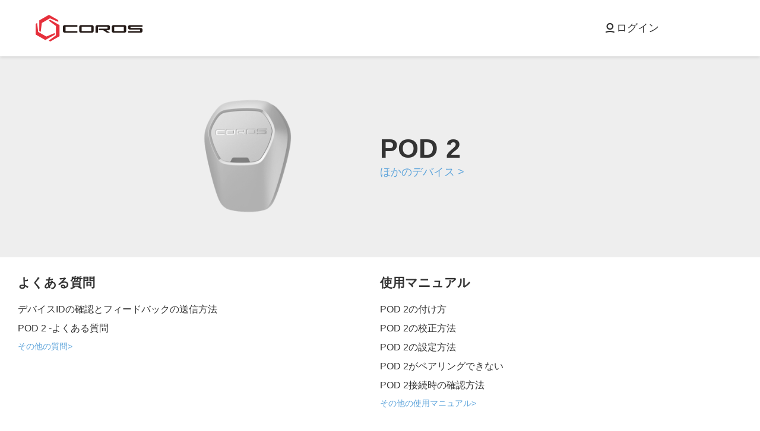

--- FILE ---
content_type: text/html; charset=utf-8
request_url: https://faq.coros.com/help/d/POD%202?locale=ja-JP
body_size: 6549
content:
<!doctype html><html lang="en" translate="no" data-theme="" data-server-rendered="true"><head><title>COROS FAQ</title> <meta name="google" content="notranslate"> <meta charset="utf-8"> <meta http-equiv="X-UA-Compatible" content="IE=edge"> <meta name="keywords" content="COROS, VERTIX, VERTIX2, APEX, APEXPRO, POD, PACE2, PACE2 EK, Performance Sports Technology, Premium GPS sport watches"> <meta name="description" content="Premium GPS sport watches built for runners, adventurers and all athletes. COROS leads the revolution of athletic training through advanced technology."> <link rel="shortcut icon" href="/favicon.ico" type="image/x-icon"> <meta http-equiv="content-type" content="text/html;charset=utf-8"> <meta name="viewport" content="width=device-width, initial-scale=1.0, maximum-scale=1.0, user-scalable=no" /> <meta name="msapplication-TileImage" content="images/icons/icon-144x144.png"> <meta name="msapplication-TileColor" content="#2F3BA2"> <meta name="apple-mobile-web-app-capable" content="yes"> <meta name="apple-mobile-web-app-status-bar-style" content="black"> <meta name="apple-mobile-web-app-title" content="Weather PWA"> <meta property="og:title" content="COROS FAQ"> <meta property="og:url" content="https://www.coros.com/"> <meta property="og:description" content="Premium GPS sport watches built for runners, adventurers and all athletes. COROS leads the revolution of athletic training through advanced technology."> <meta property="og:type" content="website"> <meta property="og:site_name" content="COROS">  <meta property="fb:app_id" content="136631460286094"> <link rel="apple-touch-icon" href="/public/logo/logo.png"> <link rel="stylesheet" href="https://static.coros.com/coros-web-faq/upload/webv2-fonts/prod/basic.css?t=1768955999958"> <style>
              html{
                font-size: 10vw;
              }
              </style> <script src="https://static.coros.com/coros-web-faq/upload/locale/helpCenter/ja-JP.js?ver=1768955999958"></script>
        <script src="https://static.coros.com/coros-web-faq/upload/locale/helpCenter/zh-CN.js?ver=1768955999958"> </script> <script src="/public/js/global.js"></script> <!----> <!----><link rel="stylesheet" href="https://static.coros.com/coros-web-faq/public/css/www/helpCenter/device/index.9950020e.css"></head> <body class="help-page"><div id="app" data-server-rendered="true"><div slot="main" class="app-content"><header class="header-wrapper"><div class="flex justify-between items-center header-wrapper__inner"><div class="logo-wrapper leading-none"><a href="https://coros.com"><img src="https://static.coros.com/coros-web-faq/public/img/logo.87865ce2.png" alt height="45" class="logo-wrapper__inner align-middle"></a></div> <div class="btn-wrapper"><!----> <a href="" class="bg-transparent border-0"><i class="iconfont icon-icon_sign align-middle"></i><span class="inline-block align-middle md:hidden">helpCenter.header.login</span></a></div></div> <!----></header> <div class="device-banner flex py-40 items-center md:block md:relative md:py-md-40"><div class="watch-wrapper w-1/2 text-right pr-140 md:w-full md:mb-md-60 md:pr-0 md:text-center"><img src="https://staticcn.coros.com/coros-web-faq/upload/images/d4b66150d9011a2b8ee5cf7d3b71f7e9.png" alt height="280" class="device-image"></div> <div class="w-1/2 flex flex-col md:w-full md:block md:text-center"><div class="device-title">POD 2</div> <!----> <div class="mt-10 md:mt-md-10 md:absolute top-[0.24rem] left-[0.32rem]"><a href="/help?locale=ja-JP" class="home-link"><span class="inline-block leading-none align-middle">helpCenter.common.chooseOtherDevice &gt;</span></a></div></div></div> <div class="content-wrapper"><div class="flex pt-40 pb-45 md:flex-wrap md:pb-md-30 md:pt-md-40"><!----> <div class="md:w-full md:pb-md-40 md:border-0 md:border-t border-gray md:border-solid md:pt-md-40 w-1/2"><h4 class="text-32 mb-20">helpCenter.search.faq</h4> <ul class="leading-loose"></ul> <a href="/help/d/POD 2/faq?locale=ja-JP" class="highlight-link inline-block leading-loose">helpCenter.home.faqMore&gt;</a></div> <div class="md:w-full md:border-0 md:border-t border-gray md:border-solid md:pt-md-40 w-1/2"><h4 class="text-32 mb-20">helpCenter.home.manual</h4> <ul class="leading-loose"></ul> <!----></div></div></div> <footer class="footer-wrapper"><div class="flex services justify-between text-center my-40 md:block md:my-md-40"><div class="md:mt-md-50"><i class="iconfont icon-icon_email"></i><br><span class="text-18 font-bold">helpCenter.home.serviceEmail</span><br><span class="text-14">japan@coros.com</span></div><div class="qr-hover jp-qr-hover md:mt-md-50"><i class="iconfont icon-line"></i><br><span class="text-18 font-bold">Line</span><br><span class="text-14">Contact Us</span></div></div><div class="sub-footer flex justify-between leading-none items-center"><div class="text-16">© 2026 COROS </div></div></footer></div></div><script> window.__INITIAL_STATE__= {"csrf":"qRNiMEge-NoydWTPPuFZAiwtBm3TK0aC9CHk","geo":{},"ip":{},"accept_language":"en-US","locale":"ja-JP","origin":"https:\u002F\u002Ffaq.coros.com","app_version":"1.45.0","app_start":"2026-01-19 17:31:56","platform":"pc","query":{"locale":"ja-JP"},"env":"en.prod","regionId":1,"isStyleV4":false,"isDebugI18n":false,"route":{"query":{"locale":"ja-JP"},"params":{"device":"POD 2"}},"sharePageConfig":{"strengthErcodeurl":"https:\u002F\u002Fcoros.com\u002Fworkouts"},"cdnHost":"https:\u002F\u002Fstatic.coros.com","web_dsn":"https:\u002F\u002F965dac3c072fcf323faedf35885ef53a@sentry.coros.com\u002F7","traceTokenMask":{"mask":"22841f132ee0f2e0e8821e493806d0e3","nonce":"5aa078ec-3f4c-4fd4-ab45-1fe04857f669","trace_app_id":"uLm6BxWdKjVhNzFA"},"defaultUid":"aaf59fb765eb4e329ad03c67cb9618a6","device":{"id":"695dc4663e441c3d9338b461","name":"POD 2","alias":"POD 2","faq":"63202593d482c6726df9189b","manual":"63202593d482c6726df9189a","thumbnail":"https:\u002F\u002Fstaticcn.coros.com\u002Fcoros-web-faq\u002Fupload\u002Fimages\u002Fd4b66150d9011a2b8ee5cf7d3b71f7e9.png","desc":"动态传感器","manualAlias":"pod2-manual","faqAlias":"pod2-faq","videoAlias":"pod2-videos"},"headerProps":{},"videos":[],"faq":[],"manuals":[]};</script><script type="text/javascript" src="https://static.coros.com/coros-web-faq/public/js/runtime.11bbbe4b.js"></script><script type="text/javascript" src="https://static.coros.com/coros-web-faq/public/js/common.4bdf91ff.js"></script><script type="text/javascript" src="https://static.coros.com/coros-web-faq/public/js/www/helpCenter/device/index.12b96b33.js"></script></body></html>

--- FILE ---
content_type: text/css
request_url: https://static.coros.com/coros-web-faq/public/css/www/helpCenter/device/index.9950020e.css
body_size: 60634
content:
.ivu-load-loop{-webkit-animation:ani-load-loop 1s linear infinite;animation:ani-load-loop 1s linear infinite}@-webkit-keyframes ani-load-loop{from{-webkit-transform:rotate(0);transform:rotate(0)}50%{-webkit-transform:rotate(180deg);transform:rotate(180deg)}to{-webkit-transform:rotate(360deg);transform:rotate(360deg)}}@keyframes ani-load-loop{from{-webkit-transform:rotate(0);transform:rotate(0)}50%{-webkit-transform:rotate(180deg);transform:rotate(180deg)}to{-webkit-transform:rotate(360deg);transform:rotate(360deg)}}.input-group-error-append,.input-group-error-prepend{background-color:#fff;border:1px solid #ed4014}.input-group-error-append .ivu-select-selection,.input-group-error-prepend .ivu-select-selection{background-color:inherit;border:1px solid transparent}.input-group-error-prepend{border-right:0}.input-group-error-append{border-left:0}/*! normalize.css v5.0.0 | MIT License | github.com/necolas/normalize.css */html{font-family:sans-serif;line-height:1.15;-ms-text-size-adjust:100%;-webkit-text-size-adjust:100%}body{margin:0}article,aside,footer,header,nav,section{display:block}h1{font-size:2em;margin:.67em 0}figcaption,figure,main{display:block}figure{margin:1em 40px}hr{box-sizing:content-box;height:0;overflow:visible}pre{font-family:monospace,monospace;font-size:1em}a{background-color:transparent;-webkit-text-decoration-skip:objects}a:active,a:hover{outline-width:0}abbr[title]{border-bottom:none;-webkit-text-decoration:underline;text-decoration:underline;-webkit-text-decoration:underline dotted;text-decoration:underline;text-decoration:underline dotted}b,strong{font-weight:inherit;font-weight:bolder}code,kbd,samp{font-family:monospace,monospace;font-size:1em}dfn{font-style:italic}mark{background-color:#ff0;color:#000}small{font-size:80%}sub,sup{font-size:75%;line-height:0;position:relative;vertical-align:baseline}sub{bottom:-.25em}sup{top:-.5em}audio,video{display:inline-block}audio:not([controls]){display:none;height:0}img{border-style:none}svg:not(:root){overflow:hidden}button,input,optgroup,select,textarea{font-family:sans-serif;font-size:100%;line-height:1.15;margin:0}button,input{overflow:visible}button,select{text-transform:none}[type=reset],[type=submit],button,html [type=button]{-webkit-appearance:button}[type=button]::-moz-focus-inner,[type=reset]::-moz-focus-inner,[type=submit]::-moz-focus-inner,button::-moz-focus-inner{border-style:none;padding:0}[type=button]:-moz-focusring,[type=reset]:-moz-focusring,[type=submit]:-moz-focusring,button:-moz-focusring{outline:1px dotted ButtonText}fieldset{border:1px solid silver;margin:0 2px;padding:.35em .625em .75em}legend{box-sizing:border-box;color:inherit;display:table;max-width:100%;padding:0;white-space:normal}progress{display:inline-block;vertical-align:baseline}textarea{overflow:auto;resize:vertical}[type=checkbox],[type=radio]{box-sizing:border-box;padding:0}[type=number]::-webkit-inner-spin-button,[type=number]::-webkit-outer-spin-button{height:auto}[type=search]{-webkit-appearance:textfield;outline-offset:-2px}[type=search]::-webkit-search-cancel-button,[type=search]::-webkit-search-decoration{-webkit-appearance:none}::-webkit-file-upload-button{-webkit-appearance:button;font:inherit}details,menu{display:block}summary{display:list-item}canvas{display:inline-block}template{display:none}[hidden]{display:none}*{box-sizing:border-box;-webkit-tap-highlight-color:transparent}:after,:before{box-sizing:border-box}body{font-family:"Helvetica Neue",Helvetica,"PingFang SC","Hiragino Sans GB","Microsoft YaHei","微软雅黑",Arial,sans-serif;font-size:14px;line-height:1.5;color:#515a6e;background-color:#fff;-webkit-font-smoothing:antialiased;-moz-osx-font-smoothing:grayscale}article,aside,blockquote,body,button,dd,details,div,dl,dt,fieldset,figcaption,figure,footer,form,h1,h2,h3,h4,h5,h6,header,hgroup,hr,input,legend,li,menu,nav,ol,p,section,td,textarea,th,ul{margin:0;padding:0}button,input,select,textarea{font-family:inherit;font-size:inherit;line-height:inherit}input::-ms-clear,input::-ms-reveal{display:none}a{color:#2d8cf0;background:0 0;-webkit-text-decoration:none;text-decoration:none;outline:0;cursor:pointer;transition:color .2s ease}a:hover{color:#57a3f3}a:active{color:#2b85e4}a:active,a:hover{outline:0;-webkit-text-decoration:none;text-decoration:none}a[disabled]{color:#ccc;cursor:not-allowed;pointer-events:none}code,kbd,pre,samp{font-family:Consolas,Menlo,Courier,monospace}@font-face{font-family:Ionicons;src:url(https://static.coros.com/coros-web-faq/public/font/ionicons.98a02ea1.woff2) format("woff2"),url(https://static.coros.com/coros-web-faq/public/font/ionicons.f20ea737.woff) format("woff"),url(https://static.coros.com/coros-web-faq/public/font/ionicons.161d3f80.ttf) format("truetype"),url(https://static.coros.com/coros-web-faq/public/img/ionicons.b706eeb6.svg#Ionicons) format("svg");font-weight:400;font-style:normal}.ivu-icon{display:inline-block;font-family:Ionicons;speak:none;font-style:normal;font-weight:400;font-feature-settings:normal;font-variant:normal;text-transform:none;text-rendering:optimizeLegibility;line-height:1;-webkit-font-smoothing:antialiased;-moz-osx-font-smoothing:grayscale;vertical-align:-.125em;text-align:center}.ivu-icon-ios-add-circle-outline:before{content:"\f100"}.ivu-icon-ios-add-circle:before{content:"\f101"}.ivu-icon-ios-add:before{content:"\f102"}.ivu-icon-ios-alarm-outline:before{content:"\f103"}.ivu-icon-ios-alarm:before{content:"\f104"}.ivu-icon-ios-albums-outline:before{content:"\f105"}.ivu-icon-ios-albums:before{content:"\f106"}.ivu-icon-ios-alert-outline:before{content:"\f107"}.ivu-icon-ios-alert:before{content:"\f108"}.ivu-icon-ios-american-football-outline:before{content:"\f109"}.ivu-icon-ios-american-football:before{content:"\f10a"}.ivu-icon-ios-analytics-outline:before{content:"\f10b"}.ivu-icon-ios-analytics:before{content:"\f10c"}.ivu-icon-ios-aperture-outline:before{content:"\f10d"}.ivu-icon-ios-aperture:before{content:"\f10e"}.ivu-icon-ios-apps-outline:before{content:"\f10f"}.ivu-icon-ios-apps:before{content:"\f110"}.ivu-icon-ios-appstore-outline:before{content:"\f111"}.ivu-icon-ios-appstore:before{content:"\f112"}.ivu-icon-ios-archive-outline:before{content:"\f113"}.ivu-icon-ios-archive:before{content:"\f114"}.ivu-icon-ios-arrow-back:before{content:"\f115"}.ivu-icon-ios-arrow-down:before{content:"\f116"}.ivu-icon-ios-arrow-dropdown-circle:before{content:"\f117"}.ivu-icon-ios-arrow-dropdown:before{content:"\f118"}.ivu-icon-ios-arrow-dropleft-circle:before{content:"\f119"}.ivu-icon-ios-arrow-dropleft:before{content:"\f11a"}.ivu-icon-ios-arrow-dropright-circle:before{content:"\f11b"}.ivu-icon-ios-arrow-dropright:before{content:"\f11c"}.ivu-icon-ios-arrow-dropup-circle:before{content:"\f11d"}.ivu-icon-ios-arrow-dropup:before{content:"\f11e"}.ivu-icon-ios-arrow-forward:before{content:"\f11f"}.ivu-icon-ios-arrow-round-back:before{content:"\f120"}.ivu-icon-ios-arrow-round-down:before{content:"\f121"}.ivu-icon-ios-arrow-round-forward:before{content:"\f122"}.ivu-icon-ios-arrow-round-up:before{content:"\f123"}.ivu-icon-ios-arrow-up:before{content:"\f124"}.ivu-icon-ios-at-outline:before{content:"\f125"}.ivu-icon-ios-at:before{content:"\f126"}.ivu-icon-ios-attach:before{content:"\f127"}.ivu-icon-ios-backspace-outline:before{content:"\f128"}.ivu-icon-ios-backspace:before{content:"\f129"}.ivu-icon-ios-barcode-outline:before{content:"\f12a"}.ivu-icon-ios-barcode:before{content:"\f12b"}.ivu-icon-ios-baseball-outline:before{content:"\f12c"}.ivu-icon-ios-baseball:before{content:"\f12d"}.ivu-icon-ios-basket-outline:before{content:"\f12e"}.ivu-icon-ios-basket:before{content:"\f12f"}.ivu-icon-ios-basketball-outline:before{content:"\f130"}.ivu-icon-ios-basketball:before{content:"\f131"}.ivu-icon-ios-battery-charging:before{content:"\f132"}.ivu-icon-ios-battery-dead:before{content:"\f133"}.ivu-icon-ios-battery-full:before{content:"\f134"}.ivu-icon-ios-beaker-outline:before{content:"\f135"}.ivu-icon-ios-beaker:before{content:"\f136"}.ivu-icon-ios-beer-outline:before{content:"\f137"}.ivu-icon-ios-beer:before{content:"\f138"}.ivu-icon-ios-bicycle:before{content:"\f139"}.ivu-icon-ios-bluetooth:before{content:"\f13a"}.ivu-icon-ios-boat-outline:before{content:"\f13b"}.ivu-icon-ios-boat:before{content:"\f13c"}.ivu-icon-ios-body-outline:before{content:"\f13d"}.ivu-icon-ios-body:before{content:"\f13e"}.ivu-icon-ios-bonfire-outline:before{content:"\f13f"}.ivu-icon-ios-bonfire:before{content:"\f140"}.ivu-icon-ios-book-outline:before{content:"\f141"}.ivu-icon-ios-book:before{content:"\f142"}.ivu-icon-ios-bookmark-outline:before{content:"\f143"}.ivu-icon-ios-bookmark:before{content:"\f144"}.ivu-icon-ios-bookmarks-outline:before{content:"\f145"}.ivu-icon-ios-bookmarks:before{content:"\f146"}.ivu-icon-ios-bowtie-outline:before{content:"\f147"}.ivu-icon-ios-bowtie:before{content:"\f148"}.ivu-icon-ios-briefcase-outline:before{content:"\f149"}.ivu-icon-ios-briefcase:before{content:"\f14a"}.ivu-icon-ios-browsers-outline:before{content:"\f14b"}.ivu-icon-ios-browsers:before{content:"\f14c"}.ivu-icon-ios-brush-outline:before{content:"\f14d"}.ivu-icon-ios-brush:before{content:"\f14e"}.ivu-icon-ios-bug-outline:before{content:"\f14f"}.ivu-icon-ios-bug:before{content:"\f150"}.ivu-icon-ios-build-outline:before{content:"\f151"}.ivu-icon-ios-build:before{content:"\f152"}.ivu-icon-ios-bulb-outline:before{content:"\f153"}.ivu-icon-ios-bulb:before{content:"\f154"}.ivu-icon-ios-bus-outline:before{content:"\f155"}.ivu-icon-ios-bus:before{content:"\f156"}.ivu-icon-ios-cafe-outline:before{content:"\f157"}.ivu-icon-ios-cafe:before{content:"\f158"}.ivu-icon-ios-calculator-outline:before{content:"\f159"}.ivu-icon-ios-calculator:before{content:"\f15a"}.ivu-icon-ios-calendar-outline:before{content:"\f15b"}.ivu-icon-ios-calendar:before{content:"\f15c"}.ivu-icon-ios-call-outline:before{content:"\f15d"}.ivu-icon-ios-call:before{content:"\f15e"}.ivu-icon-ios-camera-outline:before{content:"\f15f"}.ivu-icon-ios-camera:before{content:"\f160"}.ivu-icon-ios-car-outline:before{content:"\f161"}.ivu-icon-ios-car:before{content:"\f162"}.ivu-icon-ios-card-outline:before{content:"\f163"}.ivu-icon-ios-card:before{content:"\f164"}.ivu-icon-ios-cart-outline:before{content:"\f165"}.ivu-icon-ios-cart:before{content:"\f166"}.ivu-icon-ios-cash-outline:before{content:"\f167"}.ivu-icon-ios-cash:before{content:"\f168"}.ivu-icon-ios-chatboxes-outline:before{content:"\f169"}.ivu-icon-ios-chatboxes:before{content:"\f16a"}.ivu-icon-ios-chatbubbles-outline:before{content:"\f16b"}.ivu-icon-ios-chatbubbles:before{content:"\f16c"}.ivu-icon-ios-checkbox-outline:before{content:"\f16d"}.ivu-icon-ios-checkbox:before{content:"\f16e"}.ivu-icon-ios-checkmark-circle-outline:before{content:"\f16f"}.ivu-icon-ios-checkmark-circle:before{content:"\f170"}.ivu-icon-ios-checkmark:before{content:"\f171"}.ivu-icon-ios-clipboard-outline:before{content:"\f172"}.ivu-icon-ios-clipboard:before{content:"\f173"}.ivu-icon-ios-clock-outline:before{content:"\f174"}.ivu-icon-ios-clock:before{content:"\f175"}.ivu-icon-ios-close-circle-outline:before{content:"\f176"}.ivu-icon-ios-close-circle:before{content:"\f177"}.ivu-icon-ios-close:before{content:"\f178"}.ivu-icon-ios-closed-captioning-outline:before{content:"\f179"}.ivu-icon-ios-closed-captioning:before{content:"\f17a"}.ivu-icon-ios-cloud-circle-outline:before{content:"\f17b"}.ivu-icon-ios-cloud-circle:before{content:"\f17c"}.ivu-icon-ios-cloud-done-outline:before{content:"\f17d"}.ivu-icon-ios-cloud-done:before{content:"\f17e"}.ivu-icon-ios-cloud-download-outline:before{content:"\f17f"}.ivu-icon-ios-cloud-download:before{content:"\f180"}.ivu-icon-ios-cloud-outline:before{content:"\f181"}.ivu-icon-ios-cloud-upload-outline:before{content:"\f182"}.ivu-icon-ios-cloud-upload:before{content:"\f183"}.ivu-icon-ios-cloud:before{content:"\f184"}.ivu-icon-ios-cloudy-night-outline:before{content:"\f185"}.ivu-icon-ios-cloudy-night:before{content:"\f186"}.ivu-icon-ios-cloudy-outline:before{content:"\f187"}.ivu-icon-ios-cloudy:before{content:"\f188"}.ivu-icon-ios-code-download:before{content:"\f189"}.ivu-icon-ios-code-working:before{content:"\f18a"}.ivu-icon-ios-code:before{content:"\f18b"}.ivu-icon-ios-cog-outline:before{content:"\f18c"}.ivu-icon-ios-cog:before{content:"\f18d"}.ivu-icon-ios-color-fill-outline:before{content:"\f18e"}.ivu-icon-ios-color-fill:before{content:"\f18f"}.ivu-icon-ios-color-filter-outline:before{content:"\f190"}.ivu-icon-ios-color-filter:before{content:"\f191"}.ivu-icon-ios-color-palette-outline:before{content:"\f192"}.ivu-icon-ios-color-palette:before{content:"\f193"}.ivu-icon-ios-color-wand-outline:before{content:"\f194"}.ivu-icon-ios-color-wand:before{content:"\f195"}.ivu-icon-ios-compass-outline:before{content:"\f196"}.ivu-icon-ios-compass:before{content:"\f197"}.ivu-icon-ios-construct-outline:before{content:"\f198"}.ivu-icon-ios-construct:before{content:"\f199"}.ivu-icon-ios-contact-outline:before{content:"\f19a"}.ivu-icon-ios-contact:before{content:"\f19b"}.ivu-icon-ios-contacts-outline:before{content:"\f19c"}.ivu-icon-ios-contacts:before{content:"\f19d"}.ivu-icon-ios-contract:before{content:"\f19e"}.ivu-icon-ios-contrast:before{content:"\f19f"}.ivu-icon-ios-copy-outline:before{content:"\f1a0"}.ivu-icon-ios-copy:before{content:"\f1a1"}.ivu-icon-ios-create-outline:before{content:"\f1a2"}.ivu-icon-ios-create:before{content:"\f1a3"}.ivu-icon-ios-crop-outline:before{content:"\f1a4"}.ivu-icon-ios-crop:before{content:"\f1a5"}.ivu-icon-ios-cube-outline:before{content:"\f1a6"}.ivu-icon-ios-cube:before{content:"\f1a7"}.ivu-icon-ios-cut-outline:before{content:"\f1a8"}.ivu-icon-ios-cut:before{content:"\f1a9"}.ivu-icon-ios-desktop-outline:before{content:"\f1aa"}.ivu-icon-ios-desktop:before{content:"\f1ab"}.ivu-icon-ios-disc-outline:before{content:"\f1ac"}.ivu-icon-ios-disc:before{content:"\f1ad"}.ivu-icon-ios-document-outline:before{content:"\f1ae"}.ivu-icon-ios-document:before{content:"\f1af"}.ivu-icon-ios-done-all:before{content:"\f1b0"}.ivu-icon-ios-download-outline:before{content:"\f1b1"}.ivu-icon-ios-download:before{content:"\f1b2"}.ivu-icon-ios-easel-outline:before{content:"\f1b3"}.ivu-icon-ios-easel:before{content:"\f1b4"}.ivu-icon-ios-egg-outline:before{content:"\f1b5"}.ivu-icon-ios-egg:before{content:"\f1b6"}.ivu-icon-ios-exit-outline:before{content:"\f1b7"}.ivu-icon-ios-exit:before{content:"\f1b8"}.ivu-icon-ios-expand:before{content:"\f1b9"}.ivu-icon-ios-eye-off-outline:before{content:"\f1ba"}.ivu-icon-ios-eye-off:before{content:"\f1bb"}.ivu-icon-ios-eye-outline:before{content:"\f1bc"}.ivu-icon-ios-eye:before{content:"\f1bd"}.ivu-icon-ios-fastforward-outline:before{content:"\f1be"}.ivu-icon-ios-fastforward:before{content:"\f1bf"}.ivu-icon-ios-female:before{content:"\f1c0"}.ivu-icon-ios-filing-outline:before{content:"\f1c1"}.ivu-icon-ios-filing:before{content:"\f1c2"}.ivu-icon-ios-film-outline:before{content:"\f1c3"}.ivu-icon-ios-film:before{content:"\f1c4"}.ivu-icon-ios-finger-print:before{content:"\f1c5"}.ivu-icon-ios-flag-outline:before{content:"\f1c6"}.ivu-icon-ios-flag:before{content:"\f1c7"}.ivu-icon-ios-flame-outline:before{content:"\f1c8"}.ivu-icon-ios-flame:before{content:"\f1c9"}.ivu-icon-ios-flash-outline:before{content:"\f1ca"}.ivu-icon-ios-flash:before{content:"\f1cb"}.ivu-icon-ios-flask-outline:before{content:"\f1cc"}.ivu-icon-ios-flask:before{content:"\f1cd"}.ivu-icon-ios-flower-outline:before{content:"\f1ce"}.ivu-icon-ios-flower:before{content:"\f1cf"}.ivu-icon-ios-folder-open-outline:before{content:"\f1d0"}.ivu-icon-ios-folder-open:before{content:"\f1d1"}.ivu-icon-ios-folder-outline:before{content:"\f1d2"}.ivu-icon-ios-folder:before{content:"\f1d3"}.ivu-icon-ios-football-outline:before{content:"\f1d4"}.ivu-icon-ios-football:before{content:"\f1d5"}.ivu-icon-ios-funnel-outline:before{content:"\f1d6"}.ivu-icon-ios-funnel:before{content:"\f1d7"}.ivu-icon-ios-game-controller-a-outline:before{content:"\f1d8"}.ivu-icon-ios-game-controller-a:before{content:"\f1d9"}.ivu-icon-ios-game-controller-b-outline:before{content:"\f1da"}.ivu-icon-ios-game-controller-b:before{content:"\f1db"}.ivu-icon-ios-git-branch:before{content:"\f1dc"}.ivu-icon-ios-git-commit:before{content:"\f1dd"}.ivu-icon-ios-git-compare:before{content:"\f1de"}.ivu-icon-ios-git-merge:before{content:"\f1df"}.ivu-icon-ios-git-network:before{content:"\f1e0"}.ivu-icon-ios-git-pull-request:before{content:"\f1e1"}.ivu-icon-ios-glasses-outline:before{content:"\f1e2"}.ivu-icon-ios-glasses:before{content:"\f1e3"}.ivu-icon-ios-globe-outline:before{content:"\f1e4"}.ivu-icon-ios-globe:before{content:"\f1e5"}.ivu-icon-ios-grid-outline:before{content:"\f1e6"}.ivu-icon-ios-grid:before{content:"\f1e7"}.ivu-icon-ios-hammer-outline:before{content:"\f1e8"}.ivu-icon-ios-hammer:before{content:"\f1e9"}.ivu-icon-ios-hand-outline:before{content:"\f1ea"}.ivu-icon-ios-hand:before{content:"\f1eb"}.ivu-icon-ios-happy-outline:before{content:"\f1ec"}.ivu-icon-ios-happy:before{content:"\f1ed"}.ivu-icon-ios-headset-outline:before{content:"\f1ee"}.ivu-icon-ios-headset:before{content:"\f1ef"}.ivu-icon-ios-heart-outline:before{content:"\f1f0"}.ivu-icon-ios-heart:before{content:"\f1f1"}.ivu-icon-ios-help-buoy-outline:before{content:"\f1f2"}.ivu-icon-ios-help-buoy:before{content:"\f1f3"}.ivu-icon-ios-help-circle-outline:before{content:"\f1f4"}.ivu-icon-ios-help-circle:before{content:"\f1f5"}.ivu-icon-ios-help:before{content:"\f1f6"}.ivu-icon-ios-home-outline:before{content:"\f1f7"}.ivu-icon-ios-home:before{content:"\f1f8"}.ivu-icon-ios-ice-cream-outline:before{content:"\f1f9"}.ivu-icon-ios-ice-cream:before{content:"\f1fa"}.ivu-icon-ios-image-outline:before{content:"\f1fb"}.ivu-icon-ios-image:before{content:"\f1fc"}.ivu-icon-ios-images-outline:before{content:"\f1fd"}.ivu-icon-ios-images:before{content:"\f1fe"}.ivu-icon-ios-infinite-outline:before{content:"\f1ff"}.ivu-icon-ios-infinite:before{content:"\f200"}.ivu-icon-ios-information-circle-outline:before{content:"\f201"}.ivu-icon-ios-information-circle:before{content:"\f202"}.ivu-icon-ios-information:before{content:"\f203"}.ivu-icon-ios-ionic-outline:before{content:"\f204"}.ivu-icon-ios-ionic:before{content:"\f205"}.ivu-icon-ios-ionitron-outline:before{content:"\f206"}.ivu-icon-ios-ionitron:before{content:"\f207"}.ivu-icon-ios-jet-outline:before{content:"\f208"}.ivu-icon-ios-jet:before{content:"\f209"}.ivu-icon-ios-key-outline:before{content:"\f20a"}.ivu-icon-ios-key:before{content:"\f20b"}.ivu-icon-ios-keypad-outline:before{content:"\f20c"}.ivu-icon-ios-keypad:before{content:"\f20d"}.ivu-icon-ios-laptop:before{content:"\f20e"}.ivu-icon-ios-leaf-outline:before{content:"\f20f"}.ivu-icon-ios-leaf:before{content:"\f210"}.ivu-icon-ios-link-outline:before{content:"\f211"}.ivu-icon-ios-link:before{content:"\f212"}.ivu-icon-ios-list-box-outline:before{content:"\f213"}.ivu-icon-ios-list-box:before{content:"\f214"}.ivu-icon-ios-list:before{content:"\f215"}.ivu-icon-ios-locate-outline:before{content:"\f216"}.ivu-icon-ios-locate:before{content:"\f217"}.ivu-icon-ios-lock-outline:before{content:"\f218"}.ivu-icon-ios-lock:before{content:"\f219"}.ivu-icon-ios-log-in:before{content:"\f21a"}.ivu-icon-ios-log-out:before{content:"\f21b"}.ivu-icon-ios-magnet-outline:before{content:"\f21c"}.ivu-icon-ios-magnet:before{content:"\f21d"}.ivu-icon-ios-mail-open-outline:before{content:"\f21e"}.ivu-icon-ios-mail-open:before{content:"\f21f"}.ivu-icon-ios-mail-outline:before{content:"\f220"}.ivu-icon-ios-mail:before{content:"\f221"}.ivu-icon-ios-male:before{content:"\f222"}.ivu-icon-ios-man-outline:before{content:"\f223"}.ivu-icon-ios-man:before{content:"\f224"}.ivu-icon-ios-map-outline:before{content:"\f225"}.ivu-icon-ios-map:before{content:"\f226"}.ivu-icon-ios-medal-outline:before{content:"\f227"}.ivu-icon-ios-medal:before{content:"\f228"}.ivu-icon-ios-medical-outline:before{content:"\f229"}.ivu-icon-ios-medical:before{content:"\f22a"}.ivu-icon-ios-medkit-outline:before{content:"\f22b"}.ivu-icon-ios-medkit:before{content:"\f22c"}.ivu-icon-ios-megaphone-outline:before{content:"\f22d"}.ivu-icon-ios-megaphone:before{content:"\f22e"}.ivu-icon-ios-menu-outline:before{content:"\f22f"}.ivu-icon-ios-menu:before{content:"\f230"}.ivu-icon-ios-mic-off-outline:before{content:"\f231"}.ivu-icon-ios-mic-off:before{content:"\f232"}.ivu-icon-ios-mic-outline:before{content:"\f233"}.ivu-icon-ios-mic:before{content:"\f234"}.ivu-icon-ios-microphone-outline:before{content:"\f235"}.ivu-icon-ios-microphone:before{content:"\f236"}.ivu-icon-ios-moon-outline:before{content:"\f237"}.ivu-icon-ios-moon:before{content:"\f238"}.ivu-icon-ios-more-outline:before{content:"\f239"}.ivu-icon-ios-more:before{content:"\f23a"}.ivu-icon-ios-move:before{content:"\f23b"}.ivu-icon-ios-musical-note-outline:before{content:"\f23c"}.ivu-icon-ios-musical-note:before{content:"\f23d"}.ivu-icon-ios-musical-notes-outline:before{content:"\f23e"}.ivu-icon-ios-musical-notes:before{content:"\f23f"}.ivu-icon-ios-navigate-outline:before{content:"\f240"}.ivu-icon-ios-navigate:before{content:"\f241"}.ivu-icon-ios-no-smoking-outline:before{content:"\f242"}.ivu-icon-ios-no-smoking:before{content:"\f243"}.ivu-icon-ios-notifications-off-outline:before{content:"\f244"}.ivu-icon-ios-notifications-off:before{content:"\f245"}.ivu-icon-ios-notifications-outline:before{content:"\f246"}.ivu-icon-ios-notifications:before{content:"\f247"}.ivu-icon-ios-nuclear-outline:before{content:"\f248"}.ivu-icon-ios-nuclear:before{content:"\f249"}.ivu-icon-ios-nutrition-outline:before{content:"\f24a"}.ivu-icon-ios-nutrition:before{content:"\f24b"}.ivu-icon-ios-open-outline:before{content:"\f24c"}.ivu-icon-ios-open:before{content:"\f24d"}.ivu-icon-ios-options-outline:before{content:"\f24e"}.ivu-icon-ios-options:before{content:"\f24f"}.ivu-icon-ios-outlet-outline:before{content:"\f250"}.ivu-icon-ios-outlet:before{content:"\f251"}.ivu-icon-ios-paper-outline:before{content:"\f252"}.ivu-icon-ios-paper-plane-outline:before{content:"\f253"}.ivu-icon-ios-paper-plane:before{content:"\f254"}.ivu-icon-ios-paper:before{content:"\f255"}.ivu-icon-ios-partly-sunny-outline:before{content:"\f256"}.ivu-icon-ios-partly-sunny:before{content:"\f257"}.ivu-icon-ios-pause-outline:before{content:"\f258"}.ivu-icon-ios-pause:before{content:"\f259"}.ivu-icon-ios-paw-outline:before{content:"\f25a"}.ivu-icon-ios-paw:before{content:"\f25b"}.ivu-icon-ios-people-outline:before{content:"\f25c"}.ivu-icon-ios-people:before{content:"\f25d"}.ivu-icon-ios-person-add-outline:before{content:"\f25e"}.ivu-icon-ios-person-add:before{content:"\f25f"}.ivu-icon-ios-person-outline:before{content:"\f260"}.ivu-icon-ios-person:before{content:"\f261"}.ivu-icon-ios-phone-landscape:before{content:"\f262"}.ivu-icon-ios-phone-portrait:before{content:"\f263"}.ivu-icon-ios-photos-outline:before{content:"\f264"}.ivu-icon-ios-photos:before{content:"\f265"}.ivu-icon-ios-pie-outline:before{content:"\f266"}.ivu-icon-ios-pie:before{content:"\f267"}.ivu-icon-ios-pin-outline:before{content:"\f268"}.ivu-icon-ios-pin:before{content:"\f269"}.ivu-icon-ios-pint-outline:before{content:"\f26a"}.ivu-icon-ios-pint:before{content:"\f26b"}.ivu-icon-ios-pizza-outline:before{content:"\f26c"}.ivu-icon-ios-pizza:before{content:"\f26d"}.ivu-icon-ios-plane-outline:before{content:"\f26e"}.ivu-icon-ios-plane:before{content:"\f26f"}.ivu-icon-ios-planet-outline:before{content:"\f270"}.ivu-icon-ios-planet:before{content:"\f271"}.ivu-icon-ios-play-outline:before{content:"\f272"}.ivu-icon-ios-play:before{content:"\f273"}.ivu-icon-ios-podium-outline:before{content:"\f274"}.ivu-icon-ios-podium:before{content:"\f275"}.ivu-icon-ios-power-outline:before{content:"\f276"}.ivu-icon-ios-power:before{content:"\f277"}.ivu-icon-ios-pricetag-outline:before{content:"\f278"}.ivu-icon-ios-pricetag:before{content:"\f279"}.ivu-icon-ios-pricetags-outline:before{content:"\f27a"}.ivu-icon-ios-pricetags:before{content:"\f27b"}.ivu-icon-ios-print-outline:before{content:"\f27c"}.ivu-icon-ios-print:before{content:"\f27d"}.ivu-icon-ios-pulse-outline:before{content:"\f27e"}.ivu-icon-ios-pulse:before{content:"\f27f"}.ivu-icon-ios-qr-scanner:before{content:"\f280"}.ivu-icon-ios-quote-outline:before{content:"\f281"}.ivu-icon-ios-quote:before{content:"\f282"}.ivu-icon-ios-radio-button-off:before{content:"\f283"}.ivu-icon-ios-radio-button-on:before{content:"\f284"}.ivu-icon-ios-radio-outline:before{content:"\f285"}.ivu-icon-ios-radio:before{content:"\f286"}.ivu-icon-ios-rainy-outline:before{content:"\f287"}.ivu-icon-ios-rainy:before{content:"\f288"}.ivu-icon-ios-recording-outline:before{content:"\f289"}.ivu-icon-ios-recording:before{content:"\f28a"}.ivu-icon-ios-redo-outline:before{content:"\f28b"}.ivu-icon-ios-redo:before{content:"\f28c"}.ivu-icon-ios-refresh-circle-outline:before{content:"\f28d"}.ivu-icon-ios-refresh-circle:before{content:"\f28e"}.ivu-icon-ios-refresh:before{content:"\f28f"}.ivu-icon-ios-remove-circle-outline:before{content:"\f290"}.ivu-icon-ios-remove-circle:before{content:"\f291"}.ivu-icon-ios-remove:before{content:"\f292"}.ivu-icon-ios-reorder:before{content:"\f293"}.ivu-icon-ios-repeat:before{content:"\f294"}.ivu-icon-ios-resize:before{content:"\f295"}.ivu-icon-ios-restaurant-outline:before{content:"\f296"}.ivu-icon-ios-restaurant:before{content:"\f297"}.ivu-icon-ios-return-left:before{content:"\f298"}.ivu-icon-ios-return-right:before{content:"\f299"}.ivu-icon-ios-reverse-camera-outline:before{content:"\f29a"}.ivu-icon-ios-reverse-camera:before{content:"\f29b"}.ivu-icon-ios-rewind-outline:before{content:"\f29c"}.ivu-icon-ios-rewind:before{content:"\f29d"}.ivu-icon-ios-ribbon-outline:before{content:"\f29e"}.ivu-icon-ios-ribbon:before{content:"\f29f"}.ivu-icon-ios-rose-outline:before{content:"\f2a0"}.ivu-icon-ios-rose:before{content:"\f2a1"}.ivu-icon-ios-sad-outline:before{content:"\f2a2"}.ivu-icon-ios-sad:before{content:"\f2a3"}.ivu-icon-ios-school-outline:before{content:"\f2a4"}.ivu-icon-ios-school:before{content:"\f2a5"}.ivu-icon-ios-search-outline:before{content:"\f2a6"}.ivu-icon-ios-search:before{content:"\f2a7"}.ivu-icon-ios-send-outline:before{content:"\f2a8"}.ivu-icon-ios-send:before{content:"\f2a9"}.ivu-icon-ios-settings-outline:before{content:"\f2aa"}.ivu-icon-ios-settings:before{content:"\f2ab"}.ivu-icon-ios-share-alt-outline:before{content:"\f2ac"}.ivu-icon-ios-share-alt:before{content:"\f2ad"}.ivu-icon-ios-share-outline:before{content:"\f2ae"}.ivu-icon-ios-share:before{content:"\f2af"}.ivu-icon-ios-shirt-outline:before{content:"\f2b0"}.ivu-icon-ios-shirt:before{content:"\f2b1"}.ivu-icon-ios-shuffle:before{content:"\f2b2"}.ivu-icon-ios-skip-backward-outline:before{content:"\f2b3"}.ivu-icon-ios-skip-backward:before{content:"\f2b4"}.ivu-icon-ios-skip-forward-outline:before{content:"\f2b5"}.ivu-icon-ios-skip-forward:before{content:"\f2b6"}.ivu-icon-ios-snow-outline:before{content:"\f2b7"}.ivu-icon-ios-snow:before{content:"\f2b8"}.ivu-icon-ios-speedometer-outline:before{content:"\f2b9"}.ivu-icon-ios-speedometer:before{content:"\f2ba"}.ivu-icon-ios-square-outline:before{content:"\f2bb"}.ivu-icon-ios-square:before{content:"\f2bc"}.ivu-icon-ios-star-half:before{content:"\f2bd"}.ivu-icon-ios-star-outline:before{content:"\f2be"}.ivu-icon-ios-star:before{content:"\f2bf"}.ivu-icon-ios-stats-outline:before{content:"\f2c0"}.ivu-icon-ios-stats:before{content:"\f2c1"}.ivu-icon-ios-stopwatch-outline:before{content:"\f2c2"}.ivu-icon-ios-stopwatch:before{content:"\f2c3"}.ivu-icon-ios-subway-outline:before{content:"\f2c4"}.ivu-icon-ios-subway:before{content:"\f2c5"}.ivu-icon-ios-sunny-outline:before{content:"\f2c6"}.ivu-icon-ios-sunny:before{content:"\f2c7"}.ivu-icon-ios-swap:before{content:"\f2c8"}.ivu-icon-ios-switch-outline:before{content:"\f2c9"}.ivu-icon-ios-switch:before{content:"\f2ca"}.ivu-icon-ios-sync:before{content:"\f2cb"}.ivu-icon-ios-tablet-landscape:before{content:"\f2cc"}.ivu-icon-ios-tablet-portrait:before{content:"\f2cd"}.ivu-icon-ios-tennisball-outline:before{content:"\f2ce"}.ivu-icon-ios-tennisball:before{content:"\f2cf"}.ivu-icon-ios-text-outline:before{content:"\f2d0"}.ivu-icon-ios-text:before{content:"\f2d1"}.ivu-icon-ios-thermometer-outline:before{content:"\f2d2"}.ivu-icon-ios-thermometer:before{content:"\f2d3"}.ivu-icon-ios-thumbs-down-outline:before{content:"\f2d4"}.ivu-icon-ios-thumbs-down:before{content:"\f2d5"}.ivu-icon-ios-thumbs-up-outline:before{content:"\f2d6"}.ivu-icon-ios-thumbs-up:before{content:"\f2d7"}.ivu-icon-ios-thunderstorm-outline:before{content:"\f2d8"}.ivu-icon-ios-thunderstorm:before{content:"\f2d9"}.ivu-icon-ios-time-outline:before{content:"\f2da"}.ivu-icon-ios-time:before{content:"\f2db"}.ivu-icon-ios-timer-outline:before{content:"\f2dc"}.ivu-icon-ios-timer:before{content:"\f2dd"}.ivu-icon-ios-train-outline:before{content:"\f2de"}.ivu-icon-ios-train:before{content:"\f2df"}.ivu-icon-ios-transgender:before{content:"\f2e0"}.ivu-icon-ios-trash-outline:before{content:"\f2e1"}.ivu-icon-ios-trash:before{content:"\f2e2"}.ivu-icon-ios-trending-down:before{content:"\f2e3"}.ivu-icon-ios-trending-up:before{content:"\f2e4"}.ivu-icon-ios-trophy-outline:before{content:"\f2e5"}.ivu-icon-ios-trophy:before{content:"\f2e6"}.ivu-icon-ios-umbrella-outline:before{content:"\f2e7"}.ivu-icon-ios-umbrella:before{content:"\f2e8"}.ivu-icon-ios-undo-outline:before{content:"\f2e9"}.ivu-icon-ios-undo:before{content:"\f2ea"}.ivu-icon-ios-unlock-outline:before{content:"\f2eb"}.ivu-icon-ios-unlock:before{content:"\f2ec"}.ivu-icon-ios-videocam-outline:before{content:"\f2ed"}.ivu-icon-ios-videocam:before{content:"\f2ee"}.ivu-icon-ios-volume-down:before{content:"\f2ef"}.ivu-icon-ios-volume-mute:before{content:"\f2f0"}.ivu-icon-ios-volume-off:before{content:"\f2f1"}.ivu-icon-ios-volume-up:before{content:"\f2f2"}.ivu-icon-ios-walk:before{content:"\f2f3"}.ivu-icon-ios-warning-outline:before{content:"\f2f4"}.ivu-icon-ios-warning:before{content:"\f2f5"}.ivu-icon-ios-watch:before{content:"\f2f6"}.ivu-icon-ios-water-outline:before{content:"\f2f7"}.ivu-icon-ios-water:before{content:"\f2f8"}.ivu-icon-ios-wifi-outline:before{content:"\f2f9"}.ivu-icon-ios-wifi:before{content:"\f2fa"}.ivu-icon-ios-wine-outline:before{content:"\f2fb"}.ivu-icon-ios-wine:before{content:"\f2fc"}.ivu-icon-ios-woman-outline:before{content:"\f2fd"}.ivu-icon-ios-woman:before{content:"\f2fe"}.ivu-icon-logo-android:before{content:"\f2ff"}.ivu-icon-logo-angular:before{content:"\f300"}.ivu-icon-logo-apple:before{content:"\f301"}.ivu-icon-logo-bitcoin:before{content:"\f302"}.ivu-icon-logo-buffer:before{content:"\f303"}.ivu-icon-logo-chrome:before{content:"\f304"}.ivu-icon-logo-codepen:before{content:"\f305"}.ivu-icon-logo-css3:before{content:"\f306"}.ivu-icon-logo-designernews:before{content:"\f307"}.ivu-icon-logo-dribbble:before{content:"\f308"}.ivu-icon-logo-dropbox:before{content:"\f309"}.ivu-icon-logo-euro:before{content:"\f30a"}.ivu-icon-logo-facebook:before{content:"\f30b"}.ivu-icon-logo-foursquare:before{content:"\f30c"}.ivu-icon-logo-freebsd-devil:before{content:"\f30d"}.ivu-icon-logo-github:before{content:"\f30e"}.ivu-icon-logo-google:before{content:"\f30f"}.ivu-icon-logo-googleplus:before{content:"\f310"}.ivu-icon-logo-hackernews:before{content:"\f311"}.ivu-icon-logo-html5:before{content:"\f312"}.ivu-icon-logo-instagram:before{content:"\f313"}.ivu-icon-logo-javascript:before{content:"\f314"}.ivu-icon-logo-linkedin:before{content:"\f315"}.ivu-icon-logo-markdown:before{content:"\f316"}.ivu-icon-logo-nodejs:before{content:"\f317"}.ivu-icon-logo-octocat:before{content:"\f318"}.ivu-icon-logo-pinterest:before{content:"\f319"}.ivu-icon-logo-playstation:before{content:"\f31a"}.ivu-icon-logo-python:before{content:"\f31b"}.ivu-icon-logo-reddit:before{content:"\f31c"}.ivu-icon-logo-rss:before{content:"\f31d"}.ivu-icon-logo-sass:before{content:"\f31e"}.ivu-icon-logo-skype:before{content:"\f31f"}.ivu-icon-logo-snapchat:before{content:"\f320"}.ivu-icon-logo-steam:before{content:"\f321"}.ivu-icon-logo-tumblr:before{content:"\f322"}.ivu-icon-logo-tux:before{content:"\f323"}.ivu-icon-logo-twitch:before{content:"\f324"}.ivu-icon-logo-twitter:before{content:"\f325"}.ivu-icon-logo-usd:before{content:"\f326"}.ivu-icon-logo-vimeo:before{content:"\f327"}.ivu-icon-logo-whatsapp:before{content:"\f328"}.ivu-icon-logo-windows:before{content:"\f329"}.ivu-icon-logo-wordpress:before{content:"\f32a"}.ivu-icon-logo-xbox:before{content:"\f32b"}.ivu-icon-logo-yahoo:before{content:"\f32c"}.ivu-icon-logo-yen:before{content:"\f32d"}.ivu-icon-logo-youtube:before{content:"\f32e"}.ivu-icon-md-add-circle:before{content:"\f32f"}.ivu-icon-md-add:before{content:"\f330"}.ivu-icon-md-alarm:before{content:"\f331"}.ivu-icon-md-albums:before{content:"\f332"}.ivu-icon-md-alert:before{content:"\f333"}.ivu-icon-md-american-football:before{content:"\f334"}.ivu-icon-md-analytics:before{content:"\f335"}.ivu-icon-md-aperture:before{content:"\f336"}.ivu-icon-md-apps:before{content:"\f337"}.ivu-icon-md-appstore:before{content:"\f338"}.ivu-icon-md-archive:before{content:"\f339"}.ivu-icon-md-arrow-back:before{content:"\f33a"}.ivu-icon-md-arrow-down:before{content:"\f33b"}.ivu-icon-md-arrow-dropdown-circle:before{content:"\f33c"}.ivu-icon-md-arrow-dropdown:before{content:"\f33d"}.ivu-icon-md-arrow-dropleft-circle:before{content:"\f33e"}.ivu-icon-md-arrow-dropleft:before{content:"\f33f"}.ivu-icon-md-arrow-dropright-circle:before{content:"\f340"}.ivu-icon-md-arrow-dropright:before{content:"\f341"}.ivu-icon-md-arrow-dropup-circle:before{content:"\f342"}.ivu-icon-md-arrow-dropup:before{content:"\f343"}.ivu-icon-md-arrow-forward:before{content:"\f344"}.ivu-icon-md-arrow-round-back:before{content:"\f345"}.ivu-icon-md-arrow-round-down:before{content:"\f346"}.ivu-icon-md-arrow-round-forward:before{content:"\f347"}.ivu-icon-md-arrow-round-up:before{content:"\f348"}.ivu-icon-md-arrow-up:before{content:"\f349"}.ivu-icon-md-at:before{content:"\f34a"}.ivu-icon-md-attach:before{content:"\f34b"}.ivu-icon-md-backspace:before{content:"\f34c"}.ivu-icon-md-barcode:before{content:"\f34d"}.ivu-icon-md-baseball:before{content:"\f34e"}.ivu-icon-md-basket:before{content:"\f34f"}.ivu-icon-md-basketball:before{content:"\f350"}.ivu-icon-md-battery-charging:before{content:"\f351"}.ivu-icon-md-battery-dead:before{content:"\f352"}.ivu-icon-md-battery-full:before{content:"\f353"}.ivu-icon-md-beaker:before{content:"\f354"}.ivu-icon-md-beer:before{content:"\f355"}.ivu-icon-md-bicycle:before{content:"\f356"}.ivu-icon-md-bluetooth:before{content:"\f357"}.ivu-icon-md-boat:before{content:"\f358"}.ivu-icon-md-body:before{content:"\f359"}.ivu-icon-md-bonfire:before{content:"\f35a"}.ivu-icon-md-book:before{content:"\f35b"}.ivu-icon-md-bookmark:before{content:"\f35c"}.ivu-icon-md-bookmarks:before{content:"\f35d"}.ivu-icon-md-bowtie:before{content:"\f35e"}.ivu-icon-md-briefcase:before{content:"\f35f"}.ivu-icon-md-browsers:before{content:"\f360"}.ivu-icon-md-brush:before{content:"\f361"}.ivu-icon-md-bug:before{content:"\f362"}.ivu-icon-md-build:before{content:"\f363"}.ivu-icon-md-bulb:before{content:"\f364"}.ivu-icon-md-bus:before{content:"\f365"}.ivu-icon-md-cafe:before{content:"\f366"}.ivu-icon-md-calculator:before{content:"\f367"}.ivu-icon-md-calendar:before{content:"\f368"}.ivu-icon-md-call:before{content:"\f369"}.ivu-icon-md-camera:before{content:"\f36a"}.ivu-icon-md-car:before{content:"\f36b"}.ivu-icon-md-card:before{content:"\f36c"}.ivu-icon-md-cart:before{content:"\f36d"}.ivu-icon-md-cash:before{content:"\f36e"}.ivu-icon-md-chatboxes:before{content:"\f36f"}.ivu-icon-md-chatbubbles:before{content:"\f370"}.ivu-icon-md-checkbox-outline:before{content:"\f371"}.ivu-icon-md-checkbox:before{content:"\f372"}.ivu-icon-md-checkmark-circle-outline:before{content:"\f373"}.ivu-icon-md-checkmark-circle:before{content:"\f374"}.ivu-icon-md-checkmark:before{content:"\f375"}.ivu-icon-md-clipboard:before{content:"\f376"}.ivu-icon-md-clock:before{content:"\f377"}.ivu-icon-md-close-circle:before{content:"\f378"}.ivu-icon-md-close:before{content:"\f379"}.ivu-icon-md-closed-captioning:before{content:"\f37a"}.ivu-icon-md-cloud-circle:before{content:"\f37b"}.ivu-icon-md-cloud-done:before{content:"\f37c"}.ivu-icon-md-cloud-download:before{content:"\f37d"}.ivu-icon-md-cloud-outline:before{content:"\f37e"}.ivu-icon-md-cloud-upload:before{content:"\f37f"}.ivu-icon-md-cloud:before{content:"\f380"}.ivu-icon-md-cloudy-night:before{content:"\f381"}.ivu-icon-md-cloudy:before{content:"\f382"}.ivu-icon-md-code-download:before{content:"\f383"}.ivu-icon-md-code-working:before{content:"\f384"}.ivu-icon-md-code:before{content:"\f385"}.ivu-icon-md-cog:before{content:"\f386"}.ivu-icon-md-color-fill:before{content:"\f387"}.ivu-icon-md-color-filter:before{content:"\f388"}.ivu-icon-md-color-palette:before{content:"\f389"}.ivu-icon-md-color-wand:before{content:"\f38a"}.ivu-icon-md-compass:before{content:"\f38b"}.ivu-icon-md-construct:before{content:"\f38c"}.ivu-icon-md-contact:before{content:"\f38d"}.ivu-icon-md-contacts:before{content:"\f38e"}.ivu-icon-md-contract:before{content:"\f38f"}.ivu-icon-md-contrast:before{content:"\f390"}.ivu-icon-md-copy:before{content:"\f391"}.ivu-icon-md-create:before{content:"\f392"}.ivu-icon-md-crop:before{content:"\f393"}.ivu-icon-md-cube:before{content:"\f394"}.ivu-icon-md-cut:before{content:"\f395"}.ivu-icon-md-desktop:before{content:"\f396"}.ivu-icon-md-disc:before{content:"\f397"}.ivu-icon-md-document:before{content:"\f398"}.ivu-icon-md-done-all:before{content:"\f399"}.ivu-icon-md-download:before{content:"\f39a"}.ivu-icon-md-easel:before{content:"\f39b"}.ivu-icon-md-egg:before{content:"\f39c"}.ivu-icon-md-exit:before{content:"\f39d"}.ivu-icon-md-expand:before{content:"\f39e"}.ivu-icon-md-eye-off:before{content:"\f39f"}.ivu-icon-md-eye:before{content:"\f3a0"}.ivu-icon-md-fastforward:before{content:"\f3a1"}.ivu-icon-md-female:before{content:"\f3a2"}.ivu-icon-md-filing:before{content:"\f3a3"}.ivu-icon-md-film:before{content:"\f3a4"}.ivu-icon-md-finger-print:before{content:"\f3a5"}.ivu-icon-md-flag:before{content:"\f3a6"}.ivu-icon-md-flame:before{content:"\f3a7"}.ivu-icon-md-flash:before{content:"\f3a8"}.ivu-icon-md-flask:before{content:"\f3a9"}.ivu-icon-md-flower:before{content:"\f3aa"}.ivu-icon-md-folder-open:before{content:"\f3ab"}.ivu-icon-md-folder:before{content:"\f3ac"}.ivu-icon-md-football:before{content:"\f3ad"}.ivu-icon-md-funnel:before{content:"\f3ae"}.ivu-icon-md-game-controller-a:before{content:"\f3af"}.ivu-icon-md-game-controller-b:before{content:"\f3b0"}.ivu-icon-md-git-branch:before{content:"\f3b1"}.ivu-icon-md-git-commit:before{content:"\f3b2"}.ivu-icon-md-git-compare:before{content:"\f3b3"}.ivu-icon-md-git-merge:before{content:"\f3b4"}.ivu-icon-md-git-network:before{content:"\f3b5"}.ivu-icon-md-git-pull-request:before{content:"\f3b6"}.ivu-icon-md-glasses:before{content:"\f3b7"}.ivu-icon-md-globe:before{content:"\f3b8"}.ivu-icon-md-grid:before{content:"\f3b9"}.ivu-icon-md-hammer:before{content:"\f3ba"}.ivu-icon-md-hand:before{content:"\f3bb"}.ivu-icon-md-happy:before{content:"\f3bc"}.ivu-icon-md-headset:before{content:"\f3bd"}.ivu-icon-md-heart-outline:before{content:"\f3be"}.ivu-icon-md-heart:before{content:"\f3bf"}.ivu-icon-md-help-buoy:before{content:"\f3c0"}.ivu-icon-md-help-circle:before{content:"\f3c1"}.ivu-icon-md-help:before{content:"\f3c2"}.ivu-icon-md-home:before{content:"\f3c3"}.ivu-icon-md-ice-cream:before{content:"\f3c4"}.ivu-icon-md-image:before{content:"\f3c5"}.ivu-icon-md-images:before{content:"\f3c6"}.ivu-icon-md-infinite:before{content:"\f3c7"}.ivu-icon-md-information-circle:before{content:"\f3c8"}.ivu-icon-md-information:before{content:"\f3c9"}.ivu-icon-md-ionic:before{content:"\f3ca"}.ivu-icon-md-ionitron:before{content:"\f3cb"}.ivu-icon-md-jet:before{content:"\f3cc"}.ivu-icon-md-key:before{content:"\f3cd"}.ivu-icon-md-keypad:before{content:"\f3ce"}.ivu-icon-md-laptop:before{content:"\f3cf"}.ivu-icon-md-leaf:before{content:"\f3d0"}.ivu-icon-md-link:before{content:"\f3d1"}.ivu-icon-md-list-box:before{content:"\f3d2"}.ivu-icon-md-list:before{content:"\f3d3"}.ivu-icon-md-locate:before{content:"\f3d4"}.ivu-icon-md-lock:before{content:"\f3d5"}.ivu-icon-md-log-in:before{content:"\f3d6"}.ivu-icon-md-log-out:before{content:"\f3d7"}.ivu-icon-md-magnet:before{content:"\f3d8"}.ivu-icon-md-mail-open:before{content:"\f3d9"}.ivu-icon-md-mail:before{content:"\f3da"}.ivu-icon-md-male:before{content:"\f3db"}.ivu-icon-md-man:before{content:"\f3dc"}.ivu-icon-md-map:before{content:"\f3dd"}.ivu-icon-md-medal:before{content:"\f3de"}.ivu-icon-md-medical:before{content:"\f3df"}.ivu-icon-md-medkit:before{content:"\f3e0"}.ivu-icon-md-megaphone:before{content:"\f3e1"}.ivu-icon-md-menu:before{content:"\f3e2"}.ivu-icon-md-mic-off:before{content:"\f3e3"}.ivu-icon-md-mic:before{content:"\f3e4"}.ivu-icon-md-microphone:before{content:"\f3e5"}.ivu-icon-md-moon:before{content:"\f3e6"}.ivu-icon-md-more:before{content:"\f3e7"}.ivu-icon-md-move:before{content:"\f3e8"}.ivu-icon-md-musical-note:before{content:"\f3e9"}.ivu-icon-md-musical-notes:before{content:"\f3ea"}.ivu-icon-md-navigate:before{content:"\f3eb"}.ivu-icon-md-no-smoking:before{content:"\f3ec"}.ivu-icon-md-notifications-off:before{content:"\f3ed"}.ivu-icon-md-notifications-outline:before{content:"\f3ee"}.ivu-icon-md-notifications:before{content:"\f3ef"}.ivu-icon-md-nuclear:before{content:"\f3f0"}.ivu-icon-md-nutrition:before{content:"\f3f1"}.ivu-icon-md-open:before{content:"\f3f2"}.ivu-icon-md-options:before{content:"\f3f3"}.ivu-icon-md-outlet:before{content:"\f3f4"}.ivu-icon-md-paper-plane:before{content:"\f3f5"}.ivu-icon-md-paper:before{content:"\f3f6"}.ivu-icon-md-partly-sunny:before{content:"\f3f7"}.ivu-icon-md-pause:before{content:"\f3f8"}.ivu-icon-md-paw:before{content:"\f3f9"}.ivu-icon-md-people:before{content:"\f3fa"}.ivu-icon-md-person-add:before{content:"\f3fb"}.ivu-icon-md-person:before{content:"\f3fc"}.ivu-icon-md-phone-landscape:before{content:"\f3fd"}.ivu-icon-md-phone-portrait:before{content:"\f3fe"}.ivu-icon-md-photos:before{content:"\f3ff"}.ivu-icon-md-pie:before{content:"\f400"}.ivu-icon-md-pin:before{content:"\f401"}.ivu-icon-md-pint:before{content:"\f402"}.ivu-icon-md-pizza:before{content:"\f403"}.ivu-icon-md-plane:before{content:"\f404"}.ivu-icon-md-planet:before{content:"\f405"}.ivu-icon-md-play:before{content:"\f406"}.ivu-icon-md-podium:before{content:"\f407"}.ivu-icon-md-power:before{content:"\f408"}.ivu-icon-md-pricetag:before{content:"\f409"}.ivu-icon-md-pricetags:before{content:"\f40a"}.ivu-icon-md-print:before{content:"\f40b"}.ivu-icon-md-pulse:before{content:"\f40c"}.ivu-icon-md-qr-scanner:before{content:"\f40d"}.ivu-icon-md-quote:before{content:"\f40e"}.ivu-icon-md-radio-button-off:before{content:"\f40f"}.ivu-icon-md-radio-button-on:before{content:"\f410"}.ivu-icon-md-radio:before{content:"\f411"}.ivu-icon-md-rainy:before{content:"\f412"}.ivu-icon-md-recording:before{content:"\f413"}.ivu-icon-md-redo:before{content:"\f414"}.ivu-icon-md-refresh-circle:before{content:"\f415"}.ivu-icon-md-refresh:before{content:"\f416"}.ivu-icon-md-remove-circle:before{content:"\f417"}.ivu-icon-md-remove:before{content:"\f418"}.ivu-icon-md-reorder:before{content:"\f419"}.ivu-icon-md-repeat:before{content:"\f41a"}.ivu-icon-md-resize:before{content:"\f41b"}.ivu-icon-md-restaurant:before{content:"\f41c"}.ivu-icon-md-return-left:before{content:"\f41d"}.ivu-icon-md-return-right:before{content:"\f41e"}.ivu-icon-md-reverse-camera:before{content:"\f41f"}.ivu-icon-md-rewind:before{content:"\f420"}.ivu-icon-md-ribbon:before{content:"\f421"}.ivu-icon-md-rose:before{content:"\f422"}.ivu-icon-md-sad:before{content:"\f423"}.ivu-icon-md-school:before{content:"\f424"}.ivu-icon-md-search:before{content:"\f425"}.ivu-icon-md-send:before{content:"\f426"}.ivu-icon-md-settings:before{content:"\f427"}.ivu-icon-md-share-alt:before{content:"\f428"}.ivu-icon-md-share:before{content:"\f429"}.ivu-icon-md-shirt:before{content:"\f42a"}.ivu-icon-md-shuffle:before{content:"\f42b"}.ivu-icon-md-skip-backward:before{content:"\f42c"}.ivu-icon-md-skip-forward:before{content:"\f42d"}.ivu-icon-md-snow:before{content:"\f42e"}.ivu-icon-md-speedometer:before{content:"\f42f"}.ivu-icon-md-square-outline:before{content:"\f430"}.ivu-icon-md-square:before{content:"\f431"}.ivu-icon-md-star-half:before{content:"\f432"}.ivu-icon-md-star-outline:before{content:"\f433"}.ivu-icon-md-star:before{content:"\f434"}.ivu-icon-md-stats:before{content:"\f435"}.ivu-icon-md-stopwatch:before{content:"\f436"}.ivu-icon-md-subway:before{content:"\f437"}.ivu-icon-md-sunny:before{content:"\f438"}.ivu-icon-md-swap:before{content:"\f439"}.ivu-icon-md-switch:before{content:"\f43a"}.ivu-icon-md-sync:before{content:"\f43b"}.ivu-icon-md-tablet-landscape:before{content:"\f43c"}.ivu-icon-md-tablet-portrait:before{content:"\f43d"}.ivu-icon-md-tennisball:before{content:"\f43e"}.ivu-icon-md-text:before{content:"\f43f"}.ivu-icon-md-thermometer:before{content:"\f440"}.ivu-icon-md-thumbs-down:before{content:"\f441"}.ivu-icon-md-thumbs-up:before{content:"\f442"}.ivu-icon-md-thunderstorm:before{content:"\f443"}.ivu-icon-md-time:before{content:"\f444"}.ivu-icon-md-timer:before{content:"\f445"}.ivu-icon-md-train:before{content:"\f446"}.ivu-icon-md-transgender:before{content:"\f447"}.ivu-icon-md-trash:before{content:"\f448"}.ivu-icon-md-trending-down:before{content:"\f449"}.ivu-icon-md-trending-up:before{content:"\f44a"}.ivu-icon-md-trophy:before{content:"\f44b"}.ivu-icon-md-umbrella:before{content:"\f44c"}.ivu-icon-md-undo:before{content:"\f44d"}.ivu-icon-md-unlock:before{content:"\f44e"}.ivu-icon-md-videocam:before{content:"\f44f"}.ivu-icon-md-volume-down:before{content:"\f450"}.ivu-icon-md-volume-mute:before{content:"\f451"}.ivu-icon-md-volume-off:before{content:"\f452"}.ivu-icon-md-volume-up:before{content:"\f453"}.ivu-icon-md-walk:before{content:"\f454"}.ivu-icon-md-warning:before{content:"\f455"}.ivu-icon-md-watch:before{content:"\f456"}.ivu-icon-md-water:before{content:"\f457"}.ivu-icon-md-wifi:before{content:"\f458"}.ivu-icon-md-wine:before{content:"\f459"}.ivu-icon-md-woman:before{content:"\f45a"}.ivu-icon-ios-loading:before{content:"\f45b"}.ivu-row{display:-webkit-flex;display:-webkit-box;display:flex;-webkit-flex-flow:row wrap;flex-flow:row wrap}.ivu-row::after,.ivu-row::before{display:-webkit-flex;display:-webkit-box;display:flex}.ivu-row-no-wrap{-webkit-flex-wrap:nowrap;flex-wrap:nowrap}.ivu-row-start{-webkit-justify-content:flex-start;justify-content:flex-start}.ivu-row-center{-webkit-justify-content:center;justify-content:center}.ivu-row-end{-webkit-justify-content:flex-end;justify-content:flex-end}.ivu-row-space-between{-webkit-justify-content:space-between;justify-content:space-between}.ivu-row-space-around{-webkit-justify-content:space-around;justify-content:space-around}.ivu-row-top{-webkit-align-items:flex-start;align-items:flex-start}.ivu-row-middle{-webkit-align-items:center;align-items:center}.ivu-row-bottom{-webkit-align-items:flex-end;align-items:flex-end}.ivu-col{position:relative;max-width:100%;min-height:1px}.ivu-col-span-24{display:block;-webkit-flex:0 0 100%;flex:0 0 100%;max-width:100%}.ivu-col-push-24{left:100%}.ivu-col-pull-24{right:100%}.ivu-col-offset-24{margin-left:100%}.ivu-col-order-24{-webkit-order:24;order:24}.ivu-col-span-23{display:block;-webkit-flex:0 0 95.83333333%;flex:0 0 95.83333333%;max-width:95.83333333%}.ivu-col-push-23{left:95.83333333%}.ivu-col-pull-23{right:95.83333333%}.ivu-col-offset-23{margin-left:95.83333333%}.ivu-col-order-23{-webkit-order:23;order:23}.ivu-col-span-22{display:block;-webkit-flex:0 0 91.66666667%;flex:0 0 91.66666667%;max-width:91.66666667%}.ivu-col-push-22{left:91.66666667%}.ivu-col-pull-22{right:91.66666667%}.ivu-col-offset-22{margin-left:91.66666667%}.ivu-col-order-22{-webkit-order:22;order:22}.ivu-col-span-21{display:block;-webkit-flex:0 0 87.5%;flex:0 0 87.5%;max-width:87.5%}.ivu-col-push-21{left:87.5%}.ivu-col-pull-21{right:87.5%}.ivu-col-offset-21{margin-left:87.5%}.ivu-col-order-21{-webkit-order:21;order:21}.ivu-col-span-20{display:block;-webkit-flex:0 0 83.33333333%;flex:0 0 83.33333333%;max-width:83.33333333%}.ivu-col-push-20{left:83.33333333%}.ivu-col-pull-20{right:83.33333333%}.ivu-col-offset-20{margin-left:83.33333333%}.ivu-col-order-20{-webkit-order:20;order:20}.ivu-col-span-19{display:block;-webkit-flex:0 0 79.16666667%;flex:0 0 79.16666667%;max-width:79.16666667%}.ivu-col-push-19{left:79.16666667%}.ivu-col-pull-19{right:79.16666667%}.ivu-col-offset-19{margin-left:79.16666667%}.ivu-col-order-19{-webkit-order:19;order:19}.ivu-col-span-18{display:block;-webkit-flex:0 0 75%;flex:0 0 75%;max-width:75%}.ivu-col-push-18{left:75%}.ivu-col-pull-18{right:75%}.ivu-col-offset-18{margin-left:75%}.ivu-col-order-18{-webkit-order:18;order:18}.ivu-col-span-17{display:block;-webkit-flex:0 0 70.83333333%;flex:0 0 70.83333333%;max-width:70.83333333%}.ivu-col-push-17{left:70.83333333%}.ivu-col-pull-17{right:70.83333333%}.ivu-col-offset-17{margin-left:70.83333333%}.ivu-col-order-17{-webkit-order:17;order:17}.ivu-col-span-16{display:block;-webkit-flex:0 0 66.66666667%;flex:0 0 66.66666667%;max-width:66.66666667%}.ivu-col-push-16{left:66.66666667%}.ivu-col-pull-16{right:66.66666667%}.ivu-col-offset-16{margin-left:66.66666667%}.ivu-col-order-16{-webkit-order:16;order:16}.ivu-col-span-15{display:block;-webkit-flex:0 0 62.5%;flex:0 0 62.5%;max-width:62.5%}.ivu-col-push-15{left:62.5%}.ivu-col-pull-15{right:62.5%}.ivu-col-offset-15{margin-left:62.5%}.ivu-col-order-15{-webkit-order:15;order:15}.ivu-col-span-14{display:block;-webkit-flex:0 0 58.33333333%;flex:0 0 58.33333333%;max-width:58.33333333%}.ivu-col-push-14{left:58.33333333%}.ivu-col-pull-14{right:58.33333333%}.ivu-col-offset-14{margin-left:58.33333333%}.ivu-col-order-14{-webkit-order:14;order:14}.ivu-col-span-13{display:block;-webkit-flex:0 0 54.16666667%;flex:0 0 54.16666667%;max-width:54.16666667%}.ivu-col-push-13{left:54.16666667%}.ivu-col-pull-13{right:54.16666667%}.ivu-col-offset-13{margin-left:54.16666667%}.ivu-col-order-13{-webkit-order:13;order:13}.ivu-col-span-12{display:block;-webkit-flex:0 0 50%;flex:0 0 50%;max-width:50%}.ivu-col-push-12{left:50%}.ivu-col-pull-12{right:50%}.ivu-col-offset-12{margin-left:50%}.ivu-col-order-12{-webkit-order:12;order:12}.ivu-col-span-11{display:block;-webkit-flex:0 0 45.83333333%;flex:0 0 45.83333333%;max-width:45.83333333%}.ivu-col-push-11{left:45.83333333%}.ivu-col-pull-11{right:45.83333333%}.ivu-col-offset-11{margin-left:45.83333333%}.ivu-col-order-11{-webkit-order:11;order:11}.ivu-col-span-10{display:block;-webkit-flex:0 0 41.66666667%;flex:0 0 41.66666667%;max-width:41.66666667%}.ivu-col-push-10{left:41.66666667%}.ivu-col-pull-10{right:41.66666667%}.ivu-col-offset-10{margin-left:41.66666667%}.ivu-col-order-10{-webkit-order:10;order:10}.ivu-col-span-9{display:block;-webkit-flex:0 0 37.5%;flex:0 0 37.5%;max-width:37.5%}.ivu-col-push-9{left:37.5%}.ivu-col-pull-9{right:37.5%}.ivu-col-offset-9{margin-left:37.5%}.ivu-col-order-9{-webkit-order:9;order:9}.ivu-col-span-8{display:block;-webkit-flex:0 0 33.33333333%;flex:0 0 33.33333333%;max-width:33.33333333%}.ivu-col-push-8{left:33.33333333%}.ivu-col-pull-8{right:33.33333333%}.ivu-col-offset-8{margin-left:33.33333333%}.ivu-col-order-8{-webkit-order:8;order:8}.ivu-col-span-7{display:block;-webkit-flex:0 0 29.16666667%;flex:0 0 29.16666667%;max-width:29.16666667%}.ivu-col-push-7{left:29.16666667%}.ivu-col-pull-7{right:29.16666667%}.ivu-col-offset-7{margin-left:29.16666667%}.ivu-col-order-7{-webkit-order:7;order:7}.ivu-col-span-6{display:block;-webkit-flex:0 0 25%;flex:0 0 25%;max-width:25%}.ivu-col-push-6{left:25%}.ivu-col-pull-6{right:25%}.ivu-col-offset-6{margin-left:25%}.ivu-col-order-6{-webkit-order:6;order:6}.ivu-col-span-5{display:block;-webkit-flex:0 0 20.83333333%;flex:0 0 20.83333333%;max-width:20.83333333%}.ivu-col-push-5{left:20.83333333%}.ivu-col-pull-5{right:20.83333333%}.ivu-col-offset-5{margin-left:20.83333333%}.ivu-col-order-5{-webkit-order:5;order:5}.ivu-col-span-4{display:block;-webkit-flex:0 0 16.66666667%;flex:0 0 16.66666667%;max-width:16.66666667%}.ivu-col-push-4{left:16.66666667%}.ivu-col-pull-4{right:16.66666667%}.ivu-col-offset-4{margin-left:16.66666667%}.ivu-col-order-4{-webkit-order:4;order:4}.ivu-col-span-3{display:block;-webkit-flex:0 0 12.5%;flex:0 0 12.5%;max-width:12.5%}.ivu-col-push-3{left:12.5%}.ivu-col-pull-3{right:12.5%}.ivu-col-offset-3{margin-left:12.5%}.ivu-col-order-3{-webkit-order:3;order:3}.ivu-col-span-2{display:block;-webkit-flex:0 0 8.33333333%;flex:0 0 8.33333333%;max-width:8.33333333%}.ivu-col-push-2{left:8.33333333%}.ivu-col-pull-2{right:8.33333333%}.ivu-col-offset-2{margin-left:8.33333333%}.ivu-col-order-2{-webkit-order:2;order:2}.ivu-col-span-1{display:block;-webkit-flex:0 0 4.16666667%;flex:0 0 4.16666667%;max-width:4.16666667%}.ivu-col-push-1{left:4.16666667%}.ivu-col-pull-1{right:4.16666667%}.ivu-col-offset-1{margin-left:4.16666667%}.ivu-col-order-1{-webkit-order:1;order:1}.ivu-col-span-0{display:none}.ivu-col-push-0{left:auto}.ivu-col-pull-0{right:auto}.ivu-col-push-0{left:auto}.ivu-col-pull-0{right:auto}.ivu-col-offset-0{margin-left:0}.ivu-col-order-0{-webkit-order:0;order:0}.ivu-col-span-xs-24{display:block;-webkit-flex:0 0 100%;flex:0 0 100%;max-width:100%}.ivu-col-xs-push-24{left:100%}.ivu-col-xs-pull-24{right:100%}.ivu-col-xs-offset-24{margin-left:100%}.ivu-col-xs-order-24{-webkit-order:24;order:24}.ivu-col-span-xs-23{display:block;-webkit-flex:0 0 95.83333333%;flex:0 0 95.83333333%;max-width:95.83333333%}.ivu-col-xs-push-23{left:95.83333333%}.ivu-col-xs-pull-23{right:95.83333333%}.ivu-col-xs-offset-23{margin-left:95.83333333%}.ivu-col-xs-order-23{-webkit-order:23;order:23}.ivu-col-span-xs-22{display:block;-webkit-flex:0 0 91.66666667%;flex:0 0 91.66666667%;max-width:91.66666667%}.ivu-col-xs-push-22{left:91.66666667%}.ivu-col-xs-pull-22{right:91.66666667%}.ivu-col-xs-offset-22{margin-left:91.66666667%}.ivu-col-xs-order-22{-webkit-order:22;order:22}.ivu-col-span-xs-21{display:block;-webkit-flex:0 0 87.5%;flex:0 0 87.5%;max-width:87.5%}.ivu-col-xs-push-21{left:87.5%}.ivu-col-xs-pull-21{right:87.5%}.ivu-col-xs-offset-21{margin-left:87.5%}.ivu-col-xs-order-21{-webkit-order:21;order:21}.ivu-col-span-xs-20{display:block;-webkit-flex:0 0 83.33333333%;flex:0 0 83.33333333%;max-width:83.33333333%}.ivu-col-xs-push-20{left:83.33333333%}.ivu-col-xs-pull-20{right:83.33333333%}.ivu-col-xs-offset-20{margin-left:83.33333333%}.ivu-col-xs-order-20{-webkit-order:20;order:20}.ivu-col-span-xs-19{display:block;-webkit-flex:0 0 79.16666667%;flex:0 0 79.16666667%;max-width:79.16666667%}.ivu-col-xs-push-19{left:79.16666667%}.ivu-col-xs-pull-19{right:79.16666667%}.ivu-col-xs-offset-19{margin-left:79.16666667%}.ivu-col-xs-order-19{-webkit-order:19;order:19}.ivu-col-span-xs-18{display:block;-webkit-flex:0 0 75%;flex:0 0 75%;max-width:75%}.ivu-col-xs-push-18{left:75%}.ivu-col-xs-pull-18{right:75%}.ivu-col-xs-offset-18{margin-left:75%}.ivu-col-xs-order-18{-webkit-order:18;order:18}.ivu-col-span-xs-17{display:block;-webkit-flex:0 0 70.83333333%;flex:0 0 70.83333333%;max-width:70.83333333%}.ivu-col-xs-push-17{left:70.83333333%}.ivu-col-xs-pull-17{right:70.83333333%}.ivu-col-xs-offset-17{margin-left:70.83333333%}.ivu-col-xs-order-17{-webkit-order:17;order:17}.ivu-col-span-xs-16{display:block;-webkit-flex:0 0 66.66666667%;flex:0 0 66.66666667%;max-width:66.66666667%}.ivu-col-xs-push-16{left:66.66666667%}.ivu-col-xs-pull-16{right:66.66666667%}.ivu-col-xs-offset-16{margin-left:66.66666667%}.ivu-col-xs-order-16{-webkit-order:16;order:16}.ivu-col-span-xs-15{display:block;-webkit-flex:0 0 62.5%;flex:0 0 62.5%;max-width:62.5%}.ivu-col-xs-push-15{left:62.5%}.ivu-col-xs-pull-15{right:62.5%}.ivu-col-xs-offset-15{margin-left:62.5%}.ivu-col-xs-order-15{-webkit-order:15;order:15}.ivu-col-span-xs-14{display:block;-webkit-flex:0 0 58.33333333%;flex:0 0 58.33333333%;max-width:58.33333333%}.ivu-col-xs-push-14{left:58.33333333%}.ivu-col-xs-pull-14{right:58.33333333%}.ivu-col-xs-offset-14{margin-left:58.33333333%}.ivu-col-xs-order-14{-webkit-order:14;order:14}.ivu-col-span-xs-13{display:block;-webkit-flex:0 0 54.16666667%;flex:0 0 54.16666667%;max-width:54.16666667%}.ivu-col-xs-push-13{left:54.16666667%}.ivu-col-xs-pull-13{right:54.16666667%}.ivu-col-xs-offset-13{margin-left:54.16666667%}.ivu-col-xs-order-13{-webkit-order:13;order:13}.ivu-col-span-xs-12{display:block;-webkit-flex:0 0 50%;flex:0 0 50%;max-width:50%}.ivu-col-xs-push-12{left:50%}.ivu-col-xs-pull-12{right:50%}.ivu-col-xs-offset-12{margin-left:50%}.ivu-col-xs-order-12{-webkit-order:12;order:12}.ivu-col-span-xs-11{display:block;-webkit-flex:0 0 45.83333333%;flex:0 0 45.83333333%;max-width:45.83333333%}.ivu-col-xs-push-11{left:45.83333333%}.ivu-col-xs-pull-11{right:45.83333333%}.ivu-col-xs-offset-11{margin-left:45.83333333%}.ivu-col-xs-order-11{-webkit-order:11;order:11}.ivu-col-span-xs-10{display:block;-webkit-flex:0 0 41.66666667%;flex:0 0 41.66666667%;max-width:41.66666667%}.ivu-col-xs-push-10{left:41.66666667%}.ivu-col-xs-pull-10{right:41.66666667%}.ivu-col-xs-offset-10{margin-left:41.66666667%}.ivu-col-xs-order-10{-webkit-order:10;order:10}.ivu-col-span-xs-9{display:block;-webkit-flex:0 0 37.5%;flex:0 0 37.5%;max-width:37.5%}.ivu-col-xs-push-9{left:37.5%}.ivu-col-xs-pull-9{right:37.5%}.ivu-col-xs-offset-9{margin-left:37.5%}.ivu-col-xs-order-9{-webkit-order:9;order:9}.ivu-col-span-xs-8{display:block;-webkit-flex:0 0 33.33333333%;flex:0 0 33.33333333%;max-width:33.33333333%}.ivu-col-xs-push-8{left:33.33333333%}.ivu-col-xs-pull-8{right:33.33333333%}.ivu-col-xs-offset-8{margin-left:33.33333333%}.ivu-col-xs-order-8{-webkit-order:8;order:8}.ivu-col-span-xs-7{display:block;-webkit-flex:0 0 29.16666667%;flex:0 0 29.16666667%;max-width:29.16666667%}.ivu-col-xs-push-7{left:29.16666667%}.ivu-col-xs-pull-7{right:29.16666667%}.ivu-col-xs-offset-7{margin-left:29.16666667%}.ivu-col-xs-order-7{-webkit-order:7;order:7}.ivu-col-span-xs-6{display:block;-webkit-flex:0 0 25%;flex:0 0 25%;max-width:25%}.ivu-col-xs-push-6{left:25%}.ivu-col-xs-pull-6{right:25%}.ivu-col-xs-offset-6{margin-left:25%}.ivu-col-xs-order-6{-webkit-order:6;order:6}.ivu-col-span-xs-5{display:block;-webkit-flex:0 0 20.83333333%;flex:0 0 20.83333333%;max-width:20.83333333%}.ivu-col-xs-push-5{left:20.83333333%}.ivu-col-xs-pull-5{right:20.83333333%}.ivu-col-xs-offset-5{margin-left:20.83333333%}.ivu-col-xs-order-5{-webkit-order:5;order:5}.ivu-col-span-xs-4{display:block;-webkit-flex:0 0 16.66666667%;flex:0 0 16.66666667%;max-width:16.66666667%}.ivu-col-xs-push-4{left:16.66666667%}.ivu-col-xs-pull-4{right:16.66666667%}.ivu-col-xs-offset-4{margin-left:16.66666667%}.ivu-col-xs-order-4{-webkit-order:4;order:4}.ivu-col-span-xs-3{display:block;-webkit-flex:0 0 12.5%;flex:0 0 12.5%;max-width:12.5%}.ivu-col-xs-push-3{left:12.5%}.ivu-col-xs-pull-3{right:12.5%}.ivu-col-xs-offset-3{margin-left:12.5%}.ivu-col-xs-order-3{-webkit-order:3;order:3}.ivu-col-span-xs-2{display:block;-webkit-flex:0 0 8.33333333%;flex:0 0 8.33333333%;max-width:8.33333333%}.ivu-col-xs-push-2{left:8.33333333%}.ivu-col-xs-pull-2{right:8.33333333%}.ivu-col-xs-offset-2{margin-left:8.33333333%}.ivu-col-xs-order-2{-webkit-order:2;order:2}.ivu-col-span-xs-1{display:block;-webkit-flex:0 0 4.16666667%;flex:0 0 4.16666667%;max-width:4.16666667%}.ivu-col-xs-push-1{left:4.16666667%}.ivu-col-xs-pull-1{right:4.16666667%}.ivu-col-xs-offset-1{margin-left:4.16666667%}.ivu-col-xs-order-1{-webkit-order:1;order:1}.ivu-col-span-xs-0{display:none}.ivu-col-push-0{left:auto}.ivu-col-pull-0{right:auto}.ivu-col-xs-push-0{left:auto}.ivu-col-xs-pull-0{right:auto}.ivu-col-xs-offset-0{margin-left:0}.ivu-col-xs-order-0{-webkit-order:0;order:0}@media (min-width:576px){.ivu-col-span-sm-24{display:block;-webkit-flex:0 0 100%;flex:0 0 100%;max-width:100%}.ivu-col-sm-push-24{left:100%}.ivu-col-sm-pull-24{right:100%}.ivu-col-sm-offset-24{margin-left:100%}.ivu-col-sm-order-24{-webkit-order:24;order:24}.ivu-col-span-sm-23{display:block;-webkit-flex:0 0 95.83333333%;flex:0 0 95.83333333%;max-width:95.83333333%}.ivu-col-sm-push-23{left:95.83333333%}.ivu-col-sm-pull-23{right:95.83333333%}.ivu-col-sm-offset-23{margin-left:95.83333333%}.ivu-col-sm-order-23{-webkit-order:23;order:23}.ivu-col-span-sm-22{display:block;-webkit-flex:0 0 91.66666667%;flex:0 0 91.66666667%;max-width:91.66666667%}.ivu-col-sm-push-22{left:91.66666667%}.ivu-col-sm-pull-22{right:91.66666667%}.ivu-col-sm-offset-22{margin-left:91.66666667%}.ivu-col-sm-order-22{-webkit-order:22;order:22}.ivu-col-span-sm-21{display:block;-webkit-flex:0 0 87.5%;flex:0 0 87.5%;max-width:87.5%}.ivu-col-sm-push-21{left:87.5%}.ivu-col-sm-pull-21{right:87.5%}.ivu-col-sm-offset-21{margin-left:87.5%}.ivu-col-sm-order-21{-webkit-order:21;order:21}.ivu-col-span-sm-20{display:block;-webkit-flex:0 0 83.33333333%;flex:0 0 83.33333333%;max-width:83.33333333%}.ivu-col-sm-push-20{left:83.33333333%}.ivu-col-sm-pull-20{right:83.33333333%}.ivu-col-sm-offset-20{margin-left:83.33333333%}.ivu-col-sm-order-20{-webkit-order:20;order:20}.ivu-col-span-sm-19{display:block;-webkit-flex:0 0 79.16666667%;flex:0 0 79.16666667%;max-width:79.16666667%}.ivu-col-sm-push-19{left:79.16666667%}.ivu-col-sm-pull-19{right:79.16666667%}.ivu-col-sm-offset-19{margin-left:79.16666667%}.ivu-col-sm-order-19{-webkit-order:19;order:19}.ivu-col-span-sm-18{display:block;-webkit-flex:0 0 75%;flex:0 0 75%;max-width:75%}.ivu-col-sm-push-18{left:75%}.ivu-col-sm-pull-18{right:75%}.ivu-col-sm-offset-18{margin-left:75%}.ivu-col-sm-order-18{-webkit-order:18;order:18}.ivu-col-span-sm-17{display:block;-webkit-flex:0 0 70.83333333%;flex:0 0 70.83333333%;max-width:70.83333333%}.ivu-col-sm-push-17{left:70.83333333%}.ivu-col-sm-pull-17{right:70.83333333%}.ivu-col-sm-offset-17{margin-left:70.83333333%}.ivu-col-sm-order-17{-webkit-order:17;order:17}.ivu-col-span-sm-16{display:block;-webkit-flex:0 0 66.66666667%;flex:0 0 66.66666667%;max-width:66.66666667%}.ivu-col-sm-push-16{left:66.66666667%}.ivu-col-sm-pull-16{right:66.66666667%}.ivu-col-sm-offset-16{margin-left:66.66666667%}.ivu-col-sm-order-16{-webkit-order:16;order:16}.ivu-col-span-sm-15{display:block;-webkit-flex:0 0 62.5%;flex:0 0 62.5%;max-width:62.5%}.ivu-col-sm-push-15{left:62.5%}.ivu-col-sm-pull-15{right:62.5%}.ivu-col-sm-offset-15{margin-left:62.5%}.ivu-col-sm-order-15{-webkit-order:15;order:15}.ivu-col-span-sm-14{display:block;-webkit-flex:0 0 58.33333333%;flex:0 0 58.33333333%;max-width:58.33333333%}.ivu-col-sm-push-14{left:58.33333333%}.ivu-col-sm-pull-14{right:58.33333333%}.ivu-col-sm-offset-14{margin-left:58.33333333%}.ivu-col-sm-order-14{-webkit-order:14;order:14}.ivu-col-span-sm-13{display:block;-webkit-flex:0 0 54.16666667%;flex:0 0 54.16666667%;max-width:54.16666667%}.ivu-col-sm-push-13{left:54.16666667%}.ivu-col-sm-pull-13{right:54.16666667%}.ivu-col-sm-offset-13{margin-left:54.16666667%}.ivu-col-sm-order-13{-webkit-order:13;order:13}.ivu-col-span-sm-12{display:block;-webkit-flex:0 0 50%;flex:0 0 50%;max-width:50%}.ivu-col-sm-push-12{left:50%}.ivu-col-sm-pull-12{right:50%}.ivu-col-sm-offset-12{margin-left:50%}.ivu-col-sm-order-12{-webkit-order:12;order:12}.ivu-col-span-sm-11{display:block;-webkit-flex:0 0 45.83333333%;flex:0 0 45.83333333%;max-width:45.83333333%}.ivu-col-sm-push-11{left:45.83333333%}.ivu-col-sm-pull-11{right:45.83333333%}.ivu-col-sm-offset-11{margin-left:45.83333333%}.ivu-col-sm-order-11{-webkit-order:11;order:11}.ivu-col-span-sm-10{display:block;-webkit-flex:0 0 41.66666667%;flex:0 0 41.66666667%;max-width:41.66666667%}.ivu-col-sm-push-10{left:41.66666667%}.ivu-col-sm-pull-10{right:41.66666667%}.ivu-col-sm-offset-10{margin-left:41.66666667%}.ivu-col-sm-order-10{-webkit-order:10;order:10}.ivu-col-span-sm-9{display:block;-webkit-flex:0 0 37.5%;flex:0 0 37.5%;max-width:37.5%}.ivu-col-sm-push-9{left:37.5%}.ivu-col-sm-pull-9{right:37.5%}.ivu-col-sm-offset-9{margin-left:37.5%}.ivu-col-sm-order-9{-webkit-order:9;order:9}.ivu-col-span-sm-8{display:block;-webkit-flex:0 0 33.33333333%;flex:0 0 33.33333333%;max-width:33.33333333%}.ivu-col-sm-push-8{left:33.33333333%}.ivu-col-sm-pull-8{right:33.33333333%}.ivu-col-sm-offset-8{margin-left:33.33333333%}.ivu-col-sm-order-8{-webkit-order:8;order:8}.ivu-col-span-sm-7{display:block;-webkit-flex:0 0 29.16666667%;flex:0 0 29.16666667%;max-width:29.16666667%}.ivu-col-sm-push-7{left:29.16666667%}.ivu-col-sm-pull-7{right:29.16666667%}.ivu-col-sm-offset-7{margin-left:29.16666667%}.ivu-col-sm-order-7{-webkit-order:7;order:7}.ivu-col-span-sm-6{display:block;-webkit-flex:0 0 25%;flex:0 0 25%;max-width:25%}.ivu-col-sm-push-6{left:25%}.ivu-col-sm-pull-6{right:25%}.ivu-col-sm-offset-6{margin-left:25%}.ivu-col-sm-order-6{-webkit-order:6;order:6}.ivu-col-span-sm-5{display:block;-webkit-flex:0 0 20.83333333%;flex:0 0 20.83333333%;max-width:20.83333333%}.ivu-col-sm-push-5{left:20.83333333%}.ivu-col-sm-pull-5{right:20.83333333%}.ivu-col-sm-offset-5{margin-left:20.83333333%}.ivu-col-sm-order-5{-webkit-order:5;order:5}.ivu-col-span-sm-4{display:block;-webkit-flex:0 0 16.66666667%;flex:0 0 16.66666667%;max-width:16.66666667%}.ivu-col-sm-push-4{left:16.66666667%}.ivu-col-sm-pull-4{right:16.66666667%}.ivu-col-sm-offset-4{margin-left:16.66666667%}.ivu-col-sm-order-4{-webkit-order:4;order:4}.ivu-col-span-sm-3{display:block;-webkit-flex:0 0 12.5%;flex:0 0 12.5%;max-width:12.5%}.ivu-col-sm-push-3{left:12.5%}.ivu-col-sm-pull-3{right:12.5%}.ivu-col-sm-offset-3{margin-left:12.5%}.ivu-col-sm-order-3{-webkit-order:3;order:3}.ivu-col-span-sm-2{display:block;-webkit-flex:0 0 8.33333333%;flex:0 0 8.33333333%;max-width:8.33333333%}.ivu-col-sm-push-2{left:8.33333333%}.ivu-col-sm-pull-2{right:8.33333333%}.ivu-col-sm-offset-2{margin-left:8.33333333%}.ivu-col-sm-order-2{-webkit-order:2;order:2}.ivu-col-span-sm-1{display:block;-webkit-flex:0 0 4.16666667%;flex:0 0 4.16666667%;max-width:4.16666667%}.ivu-col-sm-push-1{left:4.16666667%}.ivu-col-sm-pull-1{right:4.16666667%}.ivu-col-sm-offset-1{margin-left:4.16666667%}.ivu-col-sm-order-1{-webkit-order:1;order:1}.ivu-col-span-sm-0{display:none}.ivu-col-push-0{left:auto}.ivu-col-pull-0{right:auto}.ivu-col-sm-push-0{left:auto}.ivu-col-sm-pull-0{right:auto}.ivu-col-sm-offset-0{margin-left:0}.ivu-col-sm-order-0{-webkit-order:0;order:0}}@media (min-width:768px){.ivu-col-span-md-24{display:block;-webkit-flex:0 0 100%;flex:0 0 100%;max-width:100%}.ivu-col-md-push-24{left:100%}.ivu-col-md-pull-24{right:100%}.ivu-col-md-offset-24{margin-left:100%}.ivu-col-md-order-24{-webkit-order:24;order:24}.ivu-col-span-md-23{display:block;-webkit-flex:0 0 95.83333333%;flex:0 0 95.83333333%;max-width:95.83333333%}.ivu-col-md-push-23{left:95.83333333%}.ivu-col-md-pull-23{right:95.83333333%}.ivu-col-md-offset-23{margin-left:95.83333333%}.ivu-col-md-order-23{-webkit-order:23;order:23}.ivu-col-span-md-22{display:block;-webkit-flex:0 0 91.66666667%;flex:0 0 91.66666667%;max-width:91.66666667%}.ivu-col-md-push-22{left:91.66666667%}.ivu-col-md-pull-22{right:91.66666667%}.ivu-col-md-offset-22{margin-left:91.66666667%}.ivu-col-md-order-22{-webkit-order:22;order:22}.ivu-col-span-md-21{display:block;-webkit-flex:0 0 87.5%;flex:0 0 87.5%;max-width:87.5%}.ivu-col-md-push-21{left:87.5%}.ivu-col-md-pull-21{right:87.5%}.ivu-col-md-offset-21{margin-left:87.5%}.ivu-col-md-order-21{-webkit-order:21;order:21}.ivu-col-span-md-20{display:block;-webkit-flex:0 0 83.33333333%;flex:0 0 83.33333333%;max-width:83.33333333%}.ivu-col-md-push-20{left:83.33333333%}.ivu-col-md-pull-20{right:83.33333333%}.ivu-col-md-offset-20{margin-left:83.33333333%}.ivu-col-md-order-20{-webkit-order:20;order:20}.ivu-col-span-md-19{display:block;-webkit-flex:0 0 79.16666667%;flex:0 0 79.16666667%;max-width:79.16666667%}.ivu-col-md-push-19{left:79.16666667%}.ivu-col-md-pull-19{right:79.16666667%}.ivu-col-md-offset-19{margin-left:79.16666667%}.ivu-col-md-order-19{-webkit-order:19;order:19}.ivu-col-span-md-18{display:block;-webkit-flex:0 0 75%;flex:0 0 75%;max-width:75%}.ivu-col-md-push-18{left:75%}.ivu-col-md-pull-18{right:75%}.ivu-col-md-offset-18{margin-left:75%}.ivu-col-md-order-18{-webkit-order:18;order:18}.ivu-col-span-md-17{display:block;-webkit-flex:0 0 70.83333333%;flex:0 0 70.83333333%;max-width:70.83333333%}.ivu-col-md-push-17{left:70.83333333%}.ivu-col-md-pull-17{right:70.83333333%}.ivu-col-md-offset-17{margin-left:70.83333333%}.ivu-col-md-order-17{-webkit-order:17;order:17}.ivu-col-span-md-16{display:block;-webkit-flex:0 0 66.66666667%;flex:0 0 66.66666667%;max-width:66.66666667%}.ivu-col-md-push-16{left:66.66666667%}.ivu-col-md-pull-16{right:66.66666667%}.ivu-col-md-offset-16{margin-left:66.66666667%}.ivu-col-md-order-16{-webkit-order:16;order:16}.ivu-col-span-md-15{display:block;-webkit-flex:0 0 62.5%;flex:0 0 62.5%;max-width:62.5%}.ivu-col-md-push-15{left:62.5%}.ivu-col-md-pull-15{right:62.5%}.ivu-col-md-offset-15{margin-left:62.5%}.ivu-col-md-order-15{-webkit-order:15;order:15}.ivu-col-span-md-14{display:block;-webkit-flex:0 0 58.33333333%;flex:0 0 58.33333333%;max-width:58.33333333%}.ivu-col-md-push-14{left:58.33333333%}.ivu-col-md-pull-14{right:58.33333333%}.ivu-col-md-offset-14{margin-left:58.33333333%}.ivu-col-md-order-14{-webkit-order:14;order:14}.ivu-col-span-md-13{display:block;-webkit-flex:0 0 54.16666667%;flex:0 0 54.16666667%;max-width:54.16666667%}.ivu-col-md-push-13{left:54.16666667%}.ivu-col-md-pull-13{right:54.16666667%}.ivu-col-md-offset-13{margin-left:54.16666667%}.ivu-col-md-order-13{-webkit-order:13;order:13}.ivu-col-span-md-12{display:block;-webkit-flex:0 0 50%;flex:0 0 50%;max-width:50%}.ivu-col-md-push-12{left:50%}.ivu-col-md-pull-12{right:50%}.ivu-col-md-offset-12{margin-left:50%}.ivu-col-md-order-12{-webkit-order:12;order:12}.ivu-col-span-md-11{display:block;-webkit-flex:0 0 45.83333333%;flex:0 0 45.83333333%;max-width:45.83333333%}.ivu-col-md-push-11{left:45.83333333%}.ivu-col-md-pull-11{right:45.83333333%}.ivu-col-md-offset-11{margin-left:45.83333333%}.ivu-col-md-order-11{-webkit-order:11;order:11}.ivu-col-span-md-10{display:block;-webkit-flex:0 0 41.66666667%;flex:0 0 41.66666667%;max-width:41.66666667%}.ivu-col-md-push-10{left:41.66666667%}.ivu-col-md-pull-10{right:41.66666667%}.ivu-col-md-offset-10{margin-left:41.66666667%}.ivu-col-md-order-10{-webkit-order:10;order:10}.ivu-col-span-md-9{display:block;-webkit-flex:0 0 37.5%;flex:0 0 37.5%;max-width:37.5%}.ivu-col-md-push-9{left:37.5%}.ivu-col-md-pull-9{right:37.5%}.ivu-col-md-offset-9{margin-left:37.5%}.ivu-col-md-order-9{-webkit-order:9;order:9}.ivu-col-span-md-8{display:block;-webkit-flex:0 0 33.33333333%;flex:0 0 33.33333333%;max-width:33.33333333%}.ivu-col-md-push-8{left:33.33333333%}.ivu-col-md-pull-8{right:33.33333333%}.ivu-col-md-offset-8{margin-left:33.33333333%}.ivu-col-md-order-8{-webkit-order:8;order:8}.ivu-col-span-md-7{display:block;-webkit-flex:0 0 29.16666667%;flex:0 0 29.16666667%;max-width:29.16666667%}.ivu-col-md-push-7{left:29.16666667%}.ivu-col-md-pull-7{right:29.16666667%}.ivu-col-md-offset-7{margin-left:29.16666667%}.ivu-col-md-order-7{-webkit-order:7;order:7}.ivu-col-span-md-6{display:block;-webkit-flex:0 0 25%;flex:0 0 25%;max-width:25%}.ivu-col-md-push-6{left:25%}.ivu-col-md-pull-6{right:25%}.ivu-col-md-offset-6{margin-left:25%}.ivu-col-md-order-6{-webkit-order:6;order:6}.ivu-col-span-md-5{display:block;-webkit-flex:0 0 20.83333333%;flex:0 0 20.83333333%;max-width:20.83333333%}.ivu-col-md-push-5{left:20.83333333%}.ivu-col-md-pull-5{right:20.83333333%}.ivu-col-md-offset-5{margin-left:20.83333333%}.ivu-col-md-order-5{-webkit-order:5;order:5}.ivu-col-span-md-4{display:block;-webkit-flex:0 0 16.66666667%;flex:0 0 16.66666667%;max-width:16.66666667%}.ivu-col-md-push-4{left:16.66666667%}.ivu-col-md-pull-4{right:16.66666667%}.ivu-col-md-offset-4{margin-left:16.66666667%}.ivu-col-md-order-4{-webkit-order:4;order:4}.ivu-col-span-md-3{display:block;-webkit-flex:0 0 12.5%;flex:0 0 12.5%;max-width:12.5%}.ivu-col-md-push-3{left:12.5%}.ivu-col-md-pull-3{right:12.5%}.ivu-col-md-offset-3{margin-left:12.5%}.ivu-col-md-order-3{-webkit-order:3;order:3}.ivu-col-span-md-2{display:block;-webkit-flex:0 0 8.33333333%;flex:0 0 8.33333333%;max-width:8.33333333%}.ivu-col-md-push-2{left:8.33333333%}.ivu-col-md-pull-2{right:8.33333333%}.ivu-col-md-offset-2{margin-left:8.33333333%}.ivu-col-md-order-2{-webkit-order:2;order:2}.ivu-col-span-md-1{display:block;-webkit-flex:0 0 4.16666667%;flex:0 0 4.16666667%;max-width:4.16666667%}.ivu-col-md-push-1{left:4.16666667%}.ivu-col-md-pull-1{right:4.16666667%}.ivu-col-md-offset-1{margin-left:4.16666667%}.ivu-col-md-order-1{-webkit-order:1;order:1}.ivu-col-span-md-0{display:none}.ivu-col-push-0{left:auto}.ivu-col-pull-0{right:auto}.ivu-col-md-push-0{left:auto}.ivu-col-md-pull-0{right:auto}.ivu-col-md-offset-0{margin-left:0}.ivu-col-md-order-0{-webkit-order:0;order:0}}@media (min-width:992px){.ivu-col-span-lg-24{display:block;-webkit-flex:0 0 100%;flex:0 0 100%;max-width:100%}.ivu-col-lg-push-24{left:100%}.ivu-col-lg-pull-24{right:100%}.ivu-col-lg-offset-24{margin-left:100%}.ivu-col-lg-order-24{-webkit-order:24;order:24}.ivu-col-span-lg-23{display:block;-webkit-flex:0 0 95.83333333%;flex:0 0 95.83333333%;max-width:95.83333333%}.ivu-col-lg-push-23{left:95.83333333%}.ivu-col-lg-pull-23{right:95.83333333%}.ivu-col-lg-offset-23{margin-left:95.83333333%}.ivu-col-lg-order-23{-webkit-order:23;order:23}.ivu-col-span-lg-22{display:block;-webkit-flex:0 0 91.66666667%;flex:0 0 91.66666667%;max-width:91.66666667%}.ivu-col-lg-push-22{left:91.66666667%}.ivu-col-lg-pull-22{right:91.66666667%}.ivu-col-lg-offset-22{margin-left:91.66666667%}.ivu-col-lg-order-22{-webkit-order:22;order:22}.ivu-col-span-lg-21{display:block;-webkit-flex:0 0 87.5%;flex:0 0 87.5%;max-width:87.5%}.ivu-col-lg-push-21{left:87.5%}.ivu-col-lg-pull-21{right:87.5%}.ivu-col-lg-offset-21{margin-left:87.5%}.ivu-col-lg-order-21{-webkit-order:21;order:21}.ivu-col-span-lg-20{display:block;-webkit-flex:0 0 83.33333333%;flex:0 0 83.33333333%;max-width:83.33333333%}.ivu-col-lg-push-20{left:83.33333333%}.ivu-col-lg-pull-20{right:83.33333333%}.ivu-col-lg-offset-20{margin-left:83.33333333%}.ivu-col-lg-order-20{-webkit-order:20;order:20}.ivu-col-span-lg-19{display:block;-webkit-flex:0 0 79.16666667%;flex:0 0 79.16666667%;max-width:79.16666667%}.ivu-col-lg-push-19{left:79.16666667%}.ivu-col-lg-pull-19{right:79.16666667%}.ivu-col-lg-offset-19{margin-left:79.16666667%}.ivu-col-lg-order-19{-webkit-order:19;order:19}.ivu-col-span-lg-18{display:block;-webkit-flex:0 0 75%;flex:0 0 75%;max-width:75%}.ivu-col-lg-push-18{left:75%}.ivu-col-lg-pull-18{right:75%}.ivu-col-lg-offset-18{margin-left:75%}.ivu-col-lg-order-18{-webkit-order:18;order:18}.ivu-col-span-lg-17{display:block;-webkit-flex:0 0 70.83333333%;flex:0 0 70.83333333%;max-width:70.83333333%}.ivu-col-lg-push-17{left:70.83333333%}.ivu-col-lg-pull-17{right:70.83333333%}.ivu-col-lg-offset-17{margin-left:70.83333333%}.ivu-col-lg-order-17{-webkit-order:17;order:17}.ivu-col-span-lg-16{display:block;-webkit-flex:0 0 66.66666667%;flex:0 0 66.66666667%;max-width:66.66666667%}.ivu-col-lg-push-16{left:66.66666667%}.ivu-col-lg-pull-16{right:66.66666667%}.ivu-col-lg-offset-16{margin-left:66.66666667%}.ivu-col-lg-order-16{-webkit-order:16;order:16}.ivu-col-span-lg-15{display:block;-webkit-flex:0 0 62.5%;flex:0 0 62.5%;max-width:62.5%}.ivu-col-lg-push-15{left:62.5%}.ivu-col-lg-pull-15{right:62.5%}.ivu-col-lg-offset-15{margin-left:62.5%}.ivu-col-lg-order-15{-webkit-order:15;order:15}.ivu-col-span-lg-14{display:block;-webkit-flex:0 0 58.33333333%;flex:0 0 58.33333333%;max-width:58.33333333%}.ivu-col-lg-push-14{left:58.33333333%}.ivu-col-lg-pull-14{right:58.33333333%}.ivu-col-lg-offset-14{margin-left:58.33333333%}.ivu-col-lg-order-14{-webkit-order:14;order:14}.ivu-col-span-lg-13{display:block;-webkit-flex:0 0 54.16666667%;flex:0 0 54.16666667%;max-width:54.16666667%}.ivu-col-lg-push-13{left:54.16666667%}.ivu-col-lg-pull-13{right:54.16666667%}.ivu-col-lg-offset-13{margin-left:54.16666667%}.ivu-col-lg-order-13{-webkit-order:13;order:13}.ivu-col-span-lg-12{display:block;-webkit-flex:0 0 50%;flex:0 0 50%;max-width:50%}.ivu-col-lg-push-12{left:50%}.ivu-col-lg-pull-12{right:50%}.ivu-col-lg-offset-12{margin-left:50%}.ivu-col-lg-order-12{-webkit-order:12;order:12}.ivu-col-span-lg-11{display:block;-webkit-flex:0 0 45.83333333%;flex:0 0 45.83333333%;max-width:45.83333333%}.ivu-col-lg-push-11{left:45.83333333%}.ivu-col-lg-pull-11{right:45.83333333%}.ivu-col-lg-offset-11{margin-left:45.83333333%}.ivu-col-lg-order-11{-webkit-order:11;order:11}.ivu-col-span-lg-10{display:block;-webkit-flex:0 0 41.66666667%;flex:0 0 41.66666667%;max-width:41.66666667%}.ivu-col-lg-push-10{left:41.66666667%}.ivu-col-lg-pull-10{right:41.66666667%}.ivu-col-lg-offset-10{margin-left:41.66666667%}.ivu-col-lg-order-10{-webkit-order:10;order:10}.ivu-col-span-lg-9{display:block;-webkit-flex:0 0 37.5%;flex:0 0 37.5%;max-width:37.5%}.ivu-col-lg-push-9{left:37.5%}.ivu-col-lg-pull-9{right:37.5%}.ivu-col-lg-offset-9{margin-left:37.5%}.ivu-col-lg-order-9{-webkit-order:9;order:9}.ivu-col-span-lg-8{display:block;-webkit-flex:0 0 33.33333333%;flex:0 0 33.33333333%;max-width:33.33333333%}.ivu-col-lg-push-8{left:33.33333333%}.ivu-col-lg-pull-8{right:33.33333333%}.ivu-col-lg-offset-8{margin-left:33.33333333%}.ivu-col-lg-order-8{-webkit-order:8;order:8}.ivu-col-span-lg-7{display:block;-webkit-flex:0 0 29.16666667%;flex:0 0 29.16666667%;max-width:29.16666667%}.ivu-col-lg-push-7{left:29.16666667%}.ivu-col-lg-pull-7{right:29.16666667%}.ivu-col-lg-offset-7{margin-left:29.16666667%}.ivu-col-lg-order-7{-webkit-order:7;order:7}.ivu-col-span-lg-6{display:block;-webkit-flex:0 0 25%;flex:0 0 25%;max-width:25%}.ivu-col-lg-push-6{left:25%}.ivu-col-lg-pull-6{right:25%}.ivu-col-lg-offset-6{margin-left:25%}.ivu-col-lg-order-6{-webkit-order:6;order:6}.ivu-col-span-lg-5{display:block;-webkit-flex:0 0 20.83333333%;flex:0 0 20.83333333%;max-width:20.83333333%}.ivu-col-lg-push-5{left:20.83333333%}.ivu-col-lg-pull-5{right:20.83333333%}.ivu-col-lg-offset-5{margin-left:20.83333333%}.ivu-col-lg-order-5{-webkit-order:5;order:5}.ivu-col-span-lg-4{display:block;-webkit-flex:0 0 16.66666667%;flex:0 0 16.66666667%;max-width:16.66666667%}.ivu-col-lg-push-4{left:16.66666667%}.ivu-col-lg-pull-4{right:16.66666667%}.ivu-col-lg-offset-4{margin-left:16.66666667%}.ivu-col-lg-order-4{-webkit-order:4;order:4}.ivu-col-span-lg-3{display:block;-webkit-flex:0 0 12.5%;flex:0 0 12.5%;max-width:12.5%}.ivu-col-lg-push-3{left:12.5%}.ivu-col-lg-pull-3{right:12.5%}.ivu-col-lg-offset-3{margin-left:12.5%}.ivu-col-lg-order-3{-webkit-order:3;order:3}.ivu-col-span-lg-2{display:block;-webkit-flex:0 0 8.33333333%;flex:0 0 8.33333333%;max-width:8.33333333%}.ivu-col-lg-push-2{left:8.33333333%}.ivu-col-lg-pull-2{right:8.33333333%}.ivu-col-lg-offset-2{margin-left:8.33333333%}.ivu-col-lg-order-2{-webkit-order:2;order:2}.ivu-col-span-lg-1{display:block;-webkit-flex:0 0 4.16666667%;flex:0 0 4.16666667%;max-width:4.16666667%}.ivu-col-lg-push-1{left:4.16666667%}.ivu-col-lg-pull-1{right:4.16666667%}.ivu-col-lg-offset-1{margin-left:4.16666667%}.ivu-col-lg-order-1{-webkit-order:1;order:1}.ivu-col-span-lg-0{display:none}.ivu-col-push-0{left:auto}.ivu-col-pull-0{right:auto}.ivu-col-lg-push-0{left:auto}.ivu-col-lg-pull-0{right:auto}.ivu-col-lg-offset-0{margin-left:0}.ivu-col-lg-order-0{-webkit-order:0;order:0}}@media (min-width:1200px){.ivu-col-span-xl-24{display:block;-webkit-flex:0 0 100%;flex:0 0 100%;max-width:100%}.ivu-col-xl-push-24{left:100%}.ivu-col-xl-pull-24{right:100%}.ivu-col-xl-offset-24{margin-left:100%}.ivu-col-xl-order-24{-webkit-order:24;order:24}.ivu-col-span-xl-23{display:block;-webkit-flex:0 0 95.83333333%;flex:0 0 95.83333333%;max-width:95.83333333%}.ivu-col-xl-push-23{left:95.83333333%}.ivu-col-xl-pull-23{right:95.83333333%}.ivu-col-xl-offset-23{margin-left:95.83333333%}.ivu-col-xl-order-23{-webkit-order:23;order:23}.ivu-col-span-xl-22{display:block;-webkit-flex:0 0 91.66666667%;flex:0 0 91.66666667%;max-width:91.66666667%}.ivu-col-xl-push-22{left:91.66666667%}.ivu-col-xl-pull-22{right:91.66666667%}.ivu-col-xl-offset-22{margin-left:91.66666667%}.ivu-col-xl-order-22{-webkit-order:22;order:22}.ivu-col-span-xl-21{display:block;-webkit-flex:0 0 87.5%;flex:0 0 87.5%;max-width:87.5%}.ivu-col-xl-push-21{left:87.5%}.ivu-col-xl-pull-21{right:87.5%}.ivu-col-xl-offset-21{margin-left:87.5%}.ivu-col-xl-order-21{-webkit-order:21;order:21}.ivu-col-span-xl-20{display:block;-webkit-flex:0 0 83.33333333%;flex:0 0 83.33333333%;max-width:83.33333333%}.ivu-col-xl-push-20{left:83.33333333%}.ivu-col-xl-pull-20{right:83.33333333%}.ivu-col-xl-offset-20{margin-left:83.33333333%}.ivu-col-xl-order-20{-webkit-order:20;order:20}.ivu-col-span-xl-19{display:block;-webkit-flex:0 0 79.16666667%;flex:0 0 79.16666667%;max-width:79.16666667%}.ivu-col-xl-push-19{left:79.16666667%}.ivu-col-xl-pull-19{right:79.16666667%}.ivu-col-xl-offset-19{margin-left:79.16666667%}.ivu-col-xl-order-19{-webkit-order:19;order:19}.ivu-col-span-xl-18{display:block;-webkit-flex:0 0 75%;flex:0 0 75%;max-width:75%}.ivu-col-xl-push-18{left:75%}.ivu-col-xl-pull-18{right:75%}.ivu-col-xl-offset-18{margin-left:75%}.ivu-col-xl-order-18{-webkit-order:18;order:18}.ivu-col-span-xl-17{display:block;-webkit-flex:0 0 70.83333333%;flex:0 0 70.83333333%;max-width:70.83333333%}.ivu-col-xl-push-17{left:70.83333333%}.ivu-col-xl-pull-17{right:70.83333333%}.ivu-col-xl-offset-17{margin-left:70.83333333%}.ivu-col-xl-order-17{-webkit-order:17;order:17}.ivu-col-span-xl-16{display:block;-webkit-flex:0 0 66.66666667%;flex:0 0 66.66666667%;max-width:66.66666667%}.ivu-col-xl-push-16{left:66.66666667%}.ivu-col-xl-pull-16{right:66.66666667%}.ivu-col-xl-offset-16{margin-left:66.66666667%}.ivu-col-xl-order-16{-webkit-order:16;order:16}.ivu-col-span-xl-15{display:block;-webkit-flex:0 0 62.5%;flex:0 0 62.5%;max-width:62.5%}.ivu-col-xl-push-15{left:62.5%}.ivu-col-xl-pull-15{right:62.5%}.ivu-col-xl-offset-15{margin-left:62.5%}.ivu-col-xl-order-15{-webkit-order:15;order:15}.ivu-col-span-xl-14{display:block;-webkit-flex:0 0 58.33333333%;flex:0 0 58.33333333%;max-width:58.33333333%}.ivu-col-xl-push-14{left:58.33333333%}.ivu-col-xl-pull-14{right:58.33333333%}.ivu-col-xl-offset-14{margin-left:58.33333333%}.ivu-col-xl-order-14{-webkit-order:14;order:14}.ivu-col-span-xl-13{display:block;-webkit-flex:0 0 54.16666667%;flex:0 0 54.16666667%;max-width:54.16666667%}.ivu-col-xl-push-13{left:54.16666667%}.ivu-col-xl-pull-13{right:54.16666667%}.ivu-col-xl-offset-13{margin-left:54.16666667%}.ivu-col-xl-order-13{-webkit-order:13;order:13}.ivu-col-span-xl-12{display:block;-webkit-flex:0 0 50%;flex:0 0 50%;max-width:50%}.ivu-col-xl-push-12{left:50%}.ivu-col-xl-pull-12{right:50%}.ivu-col-xl-offset-12{margin-left:50%}.ivu-col-xl-order-12{-webkit-order:12;order:12}.ivu-col-span-xl-11{display:block;-webkit-flex:0 0 45.83333333%;flex:0 0 45.83333333%;max-width:45.83333333%}.ivu-col-xl-push-11{left:45.83333333%}.ivu-col-xl-pull-11{right:45.83333333%}.ivu-col-xl-offset-11{margin-left:45.83333333%}.ivu-col-xl-order-11{-webkit-order:11;order:11}.ivu-col-span-xl-10{display:block;-webkit-flex:0 0 41.66666667%;flex:0 0 41.66666667%;max-width:41.66666667%}.ivu-col-xl-push-10{left:41.66666667%}.ivu-col-xl-pull-10{right:41.66666667%}.ivu-col-xl-offset-10{margin-left:41.66666667%}.ivu-col-xl-order-10{-webkit-order:10;order:10}.ivu-col-span-xl-9{display:block;-webkit-flex:0 0 37.5%;flex:0 0 37.5%;max-width:37.5%}.ivu-col-xl-push-9{left:37.5%}.ivu-col-xl-pull-9{right:37.5%}.ivu-col-xl-offset-9{margin-left:37.5%}.ivu-col-xl-order-9{-webkit-order:9;order:9}.ivu-col-span-xl-8{display:block;-webkit-flex:0 0 33.33333333%;flex:0 0 33.33333333%;max-width:33.33333333%}.ivu-col-xl-push-8{left:33.33333333%}.ivu-col-xl-pull-8{right:33.33333333%}.ivu-col-xl-offset-8{margin-left:33.33333333%}.ivu-col-xl-order-8{-webkit-order:8;order:8}.ivu-col-span-xl-7{display:block;-webkit-flex:0 0 29.16666667%;flex:0 0 29.16666667%;max-width:29.16666667%}.ivu-col-xl-push-7{left:29.16666667%}.ivu-col-xl-pull-7{right:29.16666667%}.ivu-col-xl-offset-7{margin-left:29.16666667%}.ivu-col-xl-order-7{-webkit-order:7;order:7}.ivu-col-span-xl-6{display:block;-webkit-flex:0 0 25%;flex:0 0 25%;max-width:25%}.ivu-col-xl-push-6{left:25%}.ivu-col-xl-pull-6{right:25%}.ivu-col-xl-offset-6{margin-left:25%}.ivu-col-xl-order-6{-webkit-order:6;order:6}.ivu-col-span-xl-5{display:block;-webkit-flex:0 0 20.83333333%;flex:0 0 20.83333333%;max-width:20.83333333%}.ivu-col-xl-push-5{left:20.83333333%}.ivu-col-xl-pull-5{right:20.83333333%}.ivu-col-xl-offset-5{margin-left:20.83333333%}.ivu-col-xl-order-5{-webkit-order:5;order:5}.ivu-col-span-xl-4{display:block;-webkit-flex:0 0 16.66666667%;flex:0 0 16.66666667%;max-width:16.66666667%}.ivu-col-xl-push-4{left:16.66666667%}.ivu-col-xl-pull-4{right:16.66666667%}.ivu-col-xl-offset-4{margin-left:16.66666667%}.ivu-col-xl-order-4{-webkit-order:4;order:4}.ivu-col-span-xl-3{display:block;-webkit-flex:0 0 12.5%;flex:0 0 12.5%;max-width:12.5%}.ivu-col-xl-push-3{left:12.5%}.ivu-col-xl-pull-3{right:12.5%}.ivu-col-xl-offset-3{margin-left:12.5%}.ivu-col-xl-order-3{-webkit-order:3;order:3}.ivu-col-span-xl-2{display:block;-webkit-flex:0 0 8.33333333%;flex:0 0 8.33333333%;max-width:8.33333333%}.ivu-col-xl-push-2{left:8.33333333%}.ivu-col-xl-pull-2{right:8.33333333%}.ivu-col-xl-offset-2{margin-left:8.33333333%}.ivu-col-xl-order-2{-webkit-order:2;order:2}.ivu-col-span-xl-1{display:block;-webkit-flex:0 0 4.16666667%;flex:0 0 4.16666667%;max-width:4.16666667%}.ivu-col-xl-push-1{left:4.16666667%}.ivu-col-xl-pull-1{right:4.16666667%}.ivu-col-xl-offset-1{margin-left:4.16666667%}.ivu-col-xl-order-1{-webkit-order:1;order:1}.ivu-col-span-xl-0{display:none}.ivu-col-push-0{left:auto}.ivu-col-pull-0{right:auto}.ivu-col-xl-push-0{left:auto}.ivu-col-xl-pull-0{right:auto}.ivu-col-xl-offset-0{margin-left:0}.ivu-col-xl-order-0{-webkit-order:0;order:0}}@media (min-width:1600px){.ivu-col-span-xxl-24{display:block;-webkit-flex:0 0 100%;flex:0 0 100%;max-width:100%}.ivu-col-xxl-push-24{left:100%}.ivu-col-xxl-pull-24{right:100%}.ivu-col-xxl-offset-24{margin-left:100%}.ivu-col-xxl-order-24{-webkit-order:24;order:24}.ivu-col-span-xxl-23{display:block;-webkit-flex:0 0 95.83333333%;flex:0 0 95.83333333%;max-width:95.83333333%}.ivu-col-xxl-push-23{left:95.83333333%}.ivu-col-xxl-pull-23{right:95.83333333%}.ivu-col-xxl-offset-23{margin-left:95.83333333%}.ivu-col-xxl-order-23{-webkit-order:23;order:23}.ivu-col-span-xxl-22{display:block;-webkit-flex:0 0 91.66666667%;flex:0 0 91.66666667%;max-width:91.66666667%}.ivu-col-xxl-push-22{left:91.66666667%}.ivu-col-xxl-pull-22{right:91.66666667%}.ivu-col-xxl-offset-22{margin-left:91.66666667%}.ivu-col-xxl-order-22{-webkit-order:22;order:22}.ivu-col-span-xxl-21{display:block;-webkit-flex:0 0 87.5%;flex:0 0 87.5%;max-width:87.5%}.ivu-col-xxl-push-21{left:87.5%}.ivu-col-xxl-pull-21{right:87.5%}.ivu-col-xxl-offset-21{margin-left:87.5%}.ivu-col-xxl-order-21{-webkit-order:21;order:21}.ivu-col-span-xxl-20{display:block;-webkit-flex:0 0 83.33333333%;flex:0 0 83.33333333%;max-width:83.33333333%}.ivu-col-xxl-push-20{left:83.33333333%}.ivu-col-xxl-pull-20{right:83.33333333%}.ivu-col-xxl-offset-20{margin-left:83.33333333%}.ivu-col-xxl-order-20{-webkit-order:20;order:20}.ivu-col-span-xxl-19{display:block;-webkit-flex:0 0 79.16666667%;flex:0 0 79.16666667%;max-width:79.16666667%}.ivu-col-xxl-push-19{left:79.16666667%}.ivu-col-xxl-pull-19{right:79.16666667%}.ivu-col-xxl-offset-19{margin-left:79.16666667%}.ivu-col-xxl-order-19{-webkit-order:19;order:19}.ivu-col-span-xxl-18{display:block;-webkit-flex:0 0 75%;flex:0 0 75%;max-width:75%}.ivu-col-xxl-push-18{left:75%}.ivu-col-xxl-pull-18{right:75%}.ivu-col-xxl-offset-18{margin-left:75%}.ivu-col-xxl-order-18{-webkit-order:18;order:18}.ivu-col-span-xxl-17{display:block;-webkit-flex:0 0 70.83333333%;flex:0 0 70.83333333%;max-width:70.83333333%}.ivu-col-xxl-push-17{left:70.83333333%}.ivu-col-xxl-pull-17{right:70.83333333%}.ivu-col-xxl-offset-17{margin-left:70.83333333%}.ivu-col-xxl-order-17{-webkit-order:17;order:17}.ivu-col-span-xxl-16{display:block;-webkit-flex:0 0 66.66666667%;flex:0 0 66.66666667%;max-width:66.66666667%}.ivu-col-xxl-push-16{left:66.66666667%}.ivu-col-xxl-pull-16{right:66.66666667%}.ivu-col-xxl-offset-16{margin-left:66.66666667%}.ivu-col-xxl-order-16{-webkit-order:16;order:16}.ivu-col-span-xxl-15{display:block;-webkit-flex:0 0 62.5%;flex:0 0 62.5%;max-width:62.5%}.ivu-col-xxl-push-15{left:62.5%}.ivu-col-xxl-pull-15{right:62.5%}.ivu-col-xxl-offset-15{margin-left:62.5%}.ivu-col-xxl-order-15{-webkit-order:15;order:15}.ivu-col-span-xxl-14{display:block;-webkit-flex:0 0 58.33333333%;flex:0 0 58.33333333%;max-width:58.33333333%}.ivu-col-xxl-push-14{left:58.33333333%}.ivu-col-xxl-pull-14{right:58.33333333%}.ivu-col-xxl-offset-14{margin-left:58.33333333%}.ivu-col-xxl-order-14{-webkit-order:14;order:14}.ivu-col-span-xxl-13{display:block;-webkit-flex:0 0 54.16666667%;flex:0 0 54.16666667%;max-width:54.16666667%}.ivu-col-xxl-push-13{left:54.16666667%}.ivu-col-xxl-pull-13{right:54.16666667%}.ivu-col-xxl-offset-13{margin-left:54.16666667%}.ivu-col-xxl-order-13{-webkit-order:13;order:13}.ivu-col-span-xxl-12{display:block;-webkit-flex:0 0 50%;flex:0 0 50%;max-width:50%}.ivu-col-xxl-push-12{left:50%}.ivu-col-xxl-pull-12{right:50%}.ivu-col-xxl-offset-12{margin-left:50%}.ivu-col-xxl-order-12{-webkit-order:12;order:12}.ivu-col-span-xxl-11{display:block;-webkit-flex:0 0 45.83333333%;flex:0 0 45.83333333%;max-width:45.83333333%}.ivu-col-xxl-push-11{left:45.83333333%}.ivu-col-xxl-pull-11{right:45.83333333%}.ivu-col-xxl-offset-11{margin-left:45.83333333%}.ivu-col-xxl-order-11{-webkit-order:11;order:11}.ivu-col-span-xxl-10{display:block;-webkit-flex:0 0 41.66666667%;flex:0 0 41.66666667%;max-width:41.66666667%}.ivu-col-xxl-push-10{left:41.66666667%}.ivu-col-xxl-pull-10{right:41.66666667%}.ivu-col-xxl-offset-10{margin-left:41.66666667%}.ivu-col-xxl-order-10{-webkit-order:10;order:10}.ivu-col-span-xxl-9{display:block;-webkit-flex:0 0 37.5%;flex:0 0 37.5%;max-width:37.5%}.ivu-col-xxl-push-9{left:37.5%}.ivu-col-xxl-pull-9{right:37.5%}.ivu-col-xxl-offset-9{margin-left:37.5%}.ivu-col-xxl-order-9{-webkit-order:9;order:9}.ivu-col-span-xxl-8{display:block;-webkit-flex:0 0 33.33333333%;flex:0 0 33.33333333%;max-width:33.33333333%}.ivu-col-xxl-push-8{left:33.33333333%}.ivu-col-xxl-pull-8{right:33.33333333%}.ivu-col-xxl-offset-8{margin-left:33.33333333%}.ivu-col-xxl-order-8{-webkit-order:8;order:8}.ivu-col-span-xxl-7{display:block;-webkit-flex:0 0 29.16666667%;flex:0 0 29.16666667%;max-width:29.16666667%}.ivu-col-xxl-push-7{left:29.16666667%}.ivu-col-xxl-pull-7{right:29.16666667%}.ivu-col-xxl-offset-7{margin-left:29.16666667%}.ivu-col-xxl-order-7{-webkit-order:7;order:7}.ivu-col-span-xxl-6{display:block;-webkit-flex:0 0 25%;flex:0 0 25%;max-width:25%}.ivu-col-xxl-push-6{left:25%}.ivu-col-xxl-pull-6{right:25%}.ivu-col-xxl-offset-6{margin-left:25%}.ivu-col-xxl-order-6{-webkit-order:6;order:6}.ivu-col-span-xxl-5{display:block;-webkit-flex:0 0 20.83333333%;flex:0 0 20.83333333%;max-width:20.83333333%}.ivu-col-xxl-push-5{left:20.83333333%}.ivu-col-xxl-pull-5{right:20.83333333%}.ivu-col-xxl-offset-5{margin-left:20.83333333%}.ivu-col-xxl-order-5{-webkit-order:5;order:5}.ivu-col-span-xxl-4{display:block;-webkit-flex:0 0 16.66666667%;flex:0 0 16.66666667%;max-width:16.66666667%}.ivu-col-xxl-push-4{left:16.66666667%}.ivu-col-xxl-pull-4{right:16.66666667%}.ivu-col-xxl-offset-4{margin-left:16.66666667%}.ivu-col-xxl-order-4{-webkit-order:4;order:4}.ivu-col-span-xxl-3{display:block;-webkit-flex:0 0 12.5%;flex:0 0 12.5%;max-width:12.5%}.ivu-col-xxl-push-3{left:12.5%}.ivu-col-xxl-pull-3{right:12.5%}.ivu-col-xxl-offset-3{margin-left:12.5%}.ivu-col-xxl-order-3{-webkit-order:3;order:3}.ivu-col-span-xxl-2{display:block;-webkit-flex:0 0 8.33333333%;flex:0 0 8.33333333%;max-width:8.33333333%}.ivu-col-xxl-push-2{left:8.33333333%}.ivu-col-xxl-pull-2{right:8.33333333%}.ivu-col-xxl-offset-2{margin-left:8.33333333%}.ivu-col-xxl-order-2{-webkit-order:2;order:2}.ivu-col-span-xxl-1{display:block;-webkit-flex:0 0 4.16666667%;flex:0 0 4.16666667%;max-width:4.16666667%}.ivu-col-xxl-push-1{left:4.16666667%}.ivu-col-xxl-pull-1{right:4.16666667%}.ivu-col-xxl-offset-1{margin-left:4.16666667%}.ivu-col-xxl-order-1{-webkit-order:1;order:1}.ivu-col-span-xxl-0{display:none}.ivu-col-push-0{left:auto}.ivu-col-pull-0{right:auto}.ivu-col-xxl-push-0{left:auto}.ivu-col-xxl-pull-0{right:auto}.ivu-col-xxl-offset-0{margin-left:0}.ivu-col-xxl-order-0{-webkit-order:0;order:0}}.ivu-article h1{font-size:26px;font-weight:400}.ivu-article h2{font-size:20px;font-weight:400}.ivu-article h3{font-size:16px;font-weight:400}.ivu-article h4{font-size:14px;font-weight:400}.ivu-article h5{font-size:12px;font-weight:400}.ivu-article h6{font-size:12px;font-weight:400}.ivu-article blockquote{padding:5px 5px 3px 10px;line-height:1.5;border-left:4px solid #ddd;margin-bottom:20px;color:#666;font-size:14px}.ivu-article ul:not([class^=ivu-]){padding-left:40px;list-style-type:disc}.ivu-article li:not([class^=ivu-]){margin-bottom:5px;font-size:14px}.ivu-article ol ul:not([class^=ivu-]),.ivu-article ul ul:not([class^=ivu-]){list-style-type:circle}.ivu-article p{margin:5px;font-size:14px}.ivu-article a:not([class^=ivu-])[target="_blank"]:after{content:"\F3F2";font-family:Ionicons;color:#aaa;margin-left:3px}.fade-appear,.fade-enter-active{-webkit-animation-duration:.15s;animation-duration:.15s;-webkit-animation-fill-mode:both;animation-fill-mode:both;-webkit-animation-play-state:paused;animation-play-state:paused}.fade-leave-active{-webkit-animation-duration:.15s;animation-duration:.15s;-webkit-animation-fill-mode:both;animation-fill-mode:both;-webkit-animation-play-state:paused;animation-play-state:paused}.fade-appear,.fade-enter-active{-webkit-animation-name:ivuFadeIn;animation-name:ivuFadeIn;-webkit-animation-play-state:running;animation-play-state:running}.fade-leave-active{-webkit-animation-name:ivuFadeOut;animation-name:ivuFadeOut;-webkit-animation-play-state:running;animation-play-state:running}.fade-appear,.fade-enter-active{opacity:0;-webkit-animation-timing-function:linear;animation-timing-function:linear}.fade-leave-active{-webkit-animation-timing-function:linear;animation-timing-function:linear}@-webkit-keyframes ivuFadeIn{0%{opacity:0}100%{opacity:1}}@keyframes ivuFadeIn{0%{opacity:0}100%{opacity:1}}@-webkit-keyframes ivuFadeOut{0%{opacity:1}100%{opacity:0}}@keyframes ivuFadeOut{0%{opacity:1}100%{opacity:0}}.move-up-appear,.move-up-enter-active{-webkit-animation-duration:.3s;animation-duration:.3s;-webkit-animation-fill-mode:both;animation-fill-mode:both;-webkit-animation-play-state:paused;animation-play-state:paused}.move-up-leave-active{-webkit-animation-duration:.3s;animation-duration:.3s;-webkit-animation-fill-mode:both;animation-fill-mode:both;-webkit-animation-play-state:paused;animation-play-state:paused}.move-up-appear,.move-up-enter-active{-webkit-animation-name:ivuMoveUpIn;animation-name:ivuMoveUpIn;-webkit-animation-play-state:running;animation-play-state:running}.move-up-leave-active{-webkit-animation-name:ivuMoveUpOut;animation-name:ivuMoveUpOut;-webkit-animation-play-state:running;animation-play-state:running}.move-up-appear,.move-up-enter-active{opacity:0;-webkit-animation-timing-function:ease-in-out;animation-timing-function:ease-in-out}.move-up-leave-active{-webkit-animation-timing-function:ease-in-out;animation-timing-function:ease-in-out}.move-down-appear,.move-down-enter-active{-webkit-animation-duration:.3s;animation-duration:.3s;-webkit-animation-fill-mode:both;animation-fill-mode:both;-webkit-animation-play-state:paused;animation-play-state:paused}.move-down-leave-active{-webkit-animation-duration:.3s;animation-duration:.3s;-webkit-animation-fill-mode:both;animation-fill-mode:both;-webkit-animation-play-state:paused;animation-play-state:paused}.move-down-appear,.move-down-enter-active{-webkit-animation-name:ivuMoveDownIn;animation-name:ivuMoveDownIn;-webkit-animation-play-state:running;animation-play-state:running}.move-down-leave-active{-webkit-animation-name:ivuMoveDownOut;animation-name:ivuMoveDownOut;-webkit-animation-play-state:running;animation-play-state:running}.move-down-appear,.move-down-enter-active{opacity:0;-webkit-animation-timing-function:ease-in-out;animation-timing-function:ease-in-out}.move-down-leave-active{-webkit-animation-timing-function:ease-in-out;animation-timing-function:ease-in-out}.move-left-appear,.move-left-enter-active{-webkit-animation-duration:.3s;animation-duration:.3s;-webkit-animation-fill-mode:both;animation-fill-mode:both;-webkit-animation-play-state:paused;animation-play-state:paused}.move-left-leave-active{-webkit-animation-duration:.3s;animation-duration:.3s;-webkit-animation-fill-mode:both;animation-fill-mode:both;-webkit-animation-play-state:paused;animation-play-state:paused}.move-left-appear,.move-left-enter-active{-webkit-animation-name:ivuMoveLeftIn;animation-name:ivuMoveLeftIn;-webkit-animation-play-state:running;animation-play-state:running}.move-left-leave-active{-webkit-animation-name:ivuMoveLeftOut;animation-name:ivuMoveLeftOut;-webkit-animation-play-state:running;animation-play-state:running}.move-left-appear,.move-left-enter-active{opacity:0;-webkit-animation-timing-function:ease-in-out;animation-timing-function:ease-in-out}.move-left-leave-active{-webkit-animation-timing-function:ease-in-out;animation-timing-function:ease-in-out}.move-right-appear,.move-right-enter-active{-webkit-animation-duration:.3s;animation-duration:.3s;-webkit-animation-fill-mode:both;animation-fill-mode:both;-webkit-animation-play-state:paused;animation-play-state:paused}.move-right-leave-active{-webkit-animation-duration:.3s;animation-duration:.3s;-webkit-animation-fill-mode:both;animation-fill-mode:both;-webkit-animation-play-state:paused;animation-play-state:paused}.move-right-appear,.move-right-enter-active{-webkit-animation-name:ivuMoveRightIn;animation-name:ivuMoveRightIn;-webkit-animation-play-state:running;animation-play-state:running}.move-right-leave-active{-webkit-animation-name:ivuMoveRightOut;animation-name:ivuMoveRightOut;-webkit-animation-play-state:running;animation-play-state:running}.move-right-appear,.move-right-enter-active{opacity:0;-webkit-animation-timing-function:ease-in-out;animation-timing-function:ease-in-out}.move-right-leave-active{-webkit-animation-timing-function:ease-in-out;animation-timing-function:ease-in-out}@-webkit-keyframes ivuMoveDownIn{0%{-webkit-transform-origin:0 0;transform-origin:0 0;-webkit-transform:translateY(100%);transform:translateY(100%);opacity:0}100%{-webkit-transform-origin:0 0;transform-origin:0 0;-webkit-transform:translateY(0);transform:translateY(0);opacity:1}}@keyframes ivuMoveDownIn{0%{-webkit-transform-origin:0 0;transform-origin:0 0;-webkit-transform:translateY(100%);transform:translateY(100%);opacity:0}100%{-webkit-transform-origin:0 0;transform-origin:0 0;-webkit-transform:translateY(0);transform:translateY(0);opacity:1}}@-webkit-keyframes ivuMoveDownOut{0%{-webkit-transform-origin:0 0;transform-origin:0 0;-webkit-transform:translateY(0);transform:translateY(0);opacity:1}100%{-webkit-transform-origin:0 0;transform-origin:0 0;-webkit-transform:translateY(100%);transform:translateY(100%);opacity:0}}@keyframes ivuMoveDownOut{0%{-webkit-transform-origin:0 0;transform-origin:0 0;-webkit-transform:translateY(0);transform:translateY(0);opacity:1}100%{-webkit-transform-origin:0 0;transform-origin:0 0;-webkit-transform:translateY(100%);transform:translateY(100%);opacity:0}}@-webkit-keyframes ivuMoveLeftIn{0%{-webkit-transform-origin:0 0;transform-origin:0 0;-webkit-transform:translateX(-100%);transform:translateX(-100%);opacity:0}100%{-webkit-transform-origin:0 0;transform-origin:0 0;-webkit-transform:translateX(0);transform:translateX(0);opacity:1}}@keyframes ivuMoveLeftIn{0%{-webkit-transform-origin:0 0;transform-origin:0 0;-webkit-transform:translateX(-100%);transform:translateX(-100%);opacity:0}100%{-webkit-transform-origin:0 0;transform-origin:0 0;-webkit-transform:translateX(0);transform:translateX(0);opacity:1}}@-webkit-keyframes ivuMoveLeftOut{0%{-webkit-transform-origin:0 0;transform-origin:0 0;-webkit-transform:translateX(0);transform:translateX(0);opacity:1}100%{-webkit-transform-origin:0 0;transform-origin:0 0;-webkit-transform:translateX(-100%);transform:translateX(-100%);opacity:0}}@keyframes ivuMoveLeftOut{0%{-webkit-transform-origin:0 0;transform-origin:0 0;-webkit-transform:translateX(0);transform:translateX(0);opacity:1}100%{-webkit-transform-origin:0 0;transform-origin:0 0;-webkit-transform:translateX(-100%);transform:translateX(-100%);opacity:0}}@-webkit-keyframes ivuMoveRightIn{0%{opacity:0;-webkit-transform-origin:0 0;transform-origin:0 0;-webkit-transform:translateX(100%);transform:translateX(100%)}100%{opacity:1;-webkit-transform-origin:0 0;transform-origin:0 0;-webkit-transform:translateX(0);transform:translateX(0)}}@keyframes ivuMoveRightIn{0%{opacity:0;-webkit-transform-origin:0 0;transform-origin:0 0;-webkit-transform:translateX(100%);transform:translateX(100%)}100%{opacity:1;-webkit-transform-origin:0 0;transform-origin:0 0;-webkit-transform:translateX(0);transform:translateX(0)}}@-webkit-keyframes ivuMoveRightOut{0%{-webkit-transform-origin:0 0;transform-origin:0 0;-webkit-transform:translateX(0);transform:translateX(0);opacity:1}100%{-webkit-transform-origin:0 0;transform-origin:0 0;-webkit-transform:translateX(100%);transform:translateX(100%);opacity:0}}@keyframes ivuMoveRightOut{0%{-webkit-transform-origin:0 0;transform-origin:0 0;-webkit-transform:translateX(0);transform:translateX(0);opacity:1}100%{-webkit-transform-origin:0 0;transform-origin:0 0;-webkit-transform:translateX(100%);transform:translateX(100%);opacity:0}}@-webkit-keyframes ivuMoveUpIn{0%{-webkit-transform-origin:0 0;transform-origin:0 0;-webkit-transform:translateY(-100%);transform:translateY(-100%);opacity:0}100%{-webkit-transform-origin:0 0;transform-origin:0 0;-webkit-transform:translateY(0);transform:translateY(0);opacity:1}}@keyframes ivuMoveUpIn{0%{-webkit-transform-origin:0 0;transform-origin:0 0;-webkit-transform:translateY(-100%);transform:translateY(-100%);opacity:0}100%{-webkit-transform-origin:0 0;transform-origin:0 0;-webkit-transform:translateY(0);transform:translateY(0);opacity:1}}@-webkit-keyframes ivuMoveUpOut{0%{-webkit-transform-origin:0 0;transform-origin:0 0;-webkit-transform:translateY(0);transform:translateY(0);opacity:1}100%{-webkit-transform-origin:0 0;transform-origin:0 0;-webkit-transform:translateY(-100%);transform:translateY(-100%);opacity:0}}@keyframes ivuMoveUpOut{0%{-webkit-transform-origin:0 0;transform-origin:0 0;-webkit-transform:translateY(0);transform:translateY(0);opacity:1}100%{-webkit-transform-origin:0 0;transform-origin:0 0;-webkit-transform:translateY(-100%);transform:translateY(-100%);opacity:0}}.move-notice-appear,.move-notice-enter-active{-webkit-animation-duration:.3s;animation-duration:.3s;-webkit-animation-fill-mode:both;animation-fill-mode:both;-webkit-animation-play-state:paused;animation-play-state:paused}.move-notice-leave-active{-webkit-animation-duration:.3s;animation-duration:.3s;-webkit-animation-fill-mode:both;animation-fill-mode:both;-webkit-animation-play-state:paused;animation-play-state:paused}.move-notice-appear,.move-notice-enter-active{-webkit-animation-name:ivuMoveNoticeIn;animation-name:ivuMoveNoticeIn;-webkit-animation-play-state:running;animation-play-state:running}.move-notice-leave-active{-webkit-animation-name:ivuMoveNoticeOut;animation-name:ivuMoveNoticeOut;-webkit-animation-play-state:running;animation-play-state:running}.move-notice-appear,.move-notice-enter-active{opacity:0;-webkit-animation-timing-function:ease-in-out;animation-timing-function:ease-in-out}.move-notice-leave-active{-webkit-animation-timing-function:ease-in-out;animation-timing-function:ease-in-out}@-webkit-keyframes ivuMoveNoticeIn{0%{opacity:0;-webkit-transform-origin:0 0;transform-origin:0 0;-webkit-transform:translateX(100%);transform:translateX(100%)}100%{opacity:1;-webkit-transform-origin:0 0;transform-origin:0 0;-webkit-transform:translateX(0);transform:translateX(0)}}@keyframes ivuMoveNoticeIn{0%{opacity:0;-webkit-transform-origin:0 0;transform-origin:0 0;-webkit-transform:translateX(100%);transform:translateX(100%)}100%{opacity:1;-webkit-transform-origin:0 0;transform-origin:0 0;-webkit-transform:translateX(0);transform:translateX(0)}}@-webkit-keyframes ivuMoveNoticeOut{0%{-webkit-transform-origin:0 0;transform-origin:0 0;-webkit-transform:translateX(0);transform:translateX(0);opacity:1}70%{-webkit-transform-origin:0 0;transform-origin:0 0;-webkit-transform:translateX(100%);transform:translateX(100%);height:auto;padding:16px;margin-bottom:10px;opacity:0}100%{-webkit-transform-origin:0 0;transform-origin:0 0;-webkit-transform:translateX(100%);transform:translateX(100%);height:0;padding:0;margin-bottom:0;opacity:0}}@keyframes ivuMoveNoticeOut{0%{-webkit-transform-origin:0 0;transform-origin:0 0;-webkit-transform:translateX(0);transform:translateX(0);opacity:1}70%{-webkit-transform-origin:0 0;transform-origin:0 0;-webkit-transform:translateX(100%);transform:translateX(100%);height:auto;padding:16px;margin-bottom:10px;opacity:0}100%{-webkit-transform-origin:0 0;transform-origin:0 0;-webkit-transform:translateX(100%);transform:translateX(100%);height:0;padding:0;margin-bottom:0;opacity:0}}.ease-appear,.ease-enter-active{-webkit-animation-duration:.3s;animation-duration:.3s;-webkit-animation-fill-mode:both;animation-fill-mode:both;-webkit-animation-play-state:paused;animation-play-state:paused}.ease-leave-active{-webkit-animation-duration:.3s;animation-duration:.3s;-webkit-animation-fill-mode:both;animation-fill-mode:both;-webkit-animation-play-state:paused;animation-play-state:paused}.ease-appear,.ease-enter-active{-webkit-animation-name:ivuEaseIn;animation-name:ivuEaseIn;-webkit-animation-play-state:running;animation-play-state:running}.ease-leave-active{-webkit-animation-name:ivuEaseOut;animation-name:ivuEaseOut;-webkit-animation-play-state:running;animation-play-state:running}.ease-appear,.ease-enter-active{opacity:0;-webkit-animation-timing-function:linear;animation-timing-function:linear;-webkit-animation-duration:.2s;animation-duration:.2s}.ease-leave-active{-webkit-animation-timing-function:linear;animation-timing-function:linear;-webkit-animation-duration:.2s;animation-duration:.2s}@-webkit-keyframes ivuEaseIn{0%{opacity:0;-webkit-transform:scale(.9);transform:scale(.9)}100%{opacity:1;-webkit-transform:scale(1);transform:scale(1)}}@keyframes ivuEaseIn{0%{opacity:0;-webkit-transform:scale(.9);transform:scale(.9)}100%{opacity:1;-webkit-transform:scale(1);transform:scale(1)}}@-webkit-keyframes ivuEaseOut{0%{opacity:1;-webkit-transform:scale(1);transform:scale(1)}100%{opacity:0;-webkit-transform:scale(.9);transform:scale(.9)}}@keyframes ivuEaseOut{0%{opacity:1;-webkit-transform:scale(1);transform:scale(1)}100%{opacity:0;-webkit-transform:scale(.9);transform:scale(.9)}}.transition-drop-appear,.transition-drop-enter-active{-webkit-animation-duration:.3s;animation-duration:.3s;-webkit-animation-fill-mode:both;animation-fill-mode:both;-webkit-animation-play-state:paused;animation-play-state:paused}.transition-drop-leave-active{-webkit-animation-duration:.3s;animation-duration:.3s;-webkit-animation-fill-mode:both;animation-fill-mode:both;-webkit-animation-play-state:paused;animation-play-state:paused}.transition-drop-appear,.transition-drop-enter-active{-webkit-animation-name:ivuTransitionDropIn;animation-name:ivuTransitionDropIn;-webkit-animation-play-state:running;animation-play-state:running}.transition-drop-leave-active{-webkit-animation-name:ivuTransitionDropOut;animation-name:ivuTransitionDropOut;-webkit-animation-play-state:running;animation-play-state:running}.transition-drop-appear,.transition-drop-enter-active{opacity:0;-webkit-animation-timing-function:ease-in-out;animation-timing-function:ease-in-out}.transition-drop-leave-active{-webkit-animation-timing-function:ease-in-out;animation-timing-function:ease-in-out}.slide-up-appear,.slide-up-enter-active{-webkit-animation-duration:.3s;animation-duration:.3s;-webkit-animation-fill-mode:both;animation-fill-mode:both;-webkit-animation-play-state:paused;animation-play-state:paused}.slide-up-leave-active{-webkit-animation-duration:.3s;animation-duration:.3s;-webkit-animation-fill-mode:both;animation-fill-mode:both;-webkit-animation-play-state:paused;animation-play-state:paused}.slide-up-appear,.slide-up-enter-active{-webkit-animation-name:ivuSlideUpIn;animation-name:ivuSlideUpIn;-webkit-animation-play-state:running;animation-play-state:running}.slide-up-leave-active{-webkit-animation-name:ivuSlideUpOut;animation-name:ivuSlideUpOut;-webkit-animation-play-state:running;animation-play-state:running}.slide-up-appear,.slide-up-enter-active{opacity:0;-webkit-animation-timing-function:ease-in-out;animation-timing-function:ease-in-out}.slide-up-leave-active{-webkit-animation-timing-function:ease-in-out;animation-timing-function:ease-in-out}.slide-down-appear,.slide-down-enter-active{-webkit-animation-duration:.3s;animation-duration:.3s;-webkit-animation-fill-mode:both;animation-fill-mode:both;-webkit-animation-play-state:paused;animation-play-state:paused}.slide-down-leave-active{-webkit-animation-duration:.3s;animation-duration:.3s;-webkit-animation-fill-mode:both;animation-fill-mode:both;-webkit-animation-play-state:paused;animation-play-state:paused}.slide-down-appear,.slide-down-enter-active{-webkit-animation-name:ivuSlideDownIn;animation-name:ivuSlideDownIn;-webkit-animation-play-state:running;animation-play-state:running}.slide-down-leave-active{-webkit-animation-name:ivuSlideDownOut;animation-name:ivuSlideDownOut;-webkit-animation-play-state:running;animation-play-state:running}.slide-down-appear,.slide-down-enter-active{opacity:0;-webkit-animation-timing-function:ease-in-out;animation-timing-function:ease-in-out}.slide-down-leave-active{-webkit-animation-timing-function:ease-in-out;animation-timing-function:ease-in-out}.slide-left-appear,.slide-left-enter-active{-webkit-animation-duration:.3s;animation-duration:.3s;-webkit-animation-fill-mode:both;animation-fill-mode:both;-webkit-animation-play-state:paused;animation-play-state:paused}.slide-left-leave-active{-webkit-animation-duration:.3s;animation-duration:.3s;-webkit-animation-fill-mode:both;animation-fill-mode:both;-webkit-animation-play-state:paused;animation-play-state:paused}.slide-left-appear,.slide-left-enter-active{-webkit-animation-name:ivuSlideLeftIn;animation-name:ivuSlideLeftIn;-webkit-animation-play-state:running;animation-play-state:running}.slide-left-leave-active{-webkit-animation-name:ivuSlideLeftOut;animation-name:ivuSlideLeftOut;-webkit-animation-play-state:running;animation-play-state:running}.slide-left-appear,.slide-left-enter-active{opacity:0;-webkit-animation-timing-function:ease-in-out;animation-timing-function:ease-in-out}.slide-left-leave-active{-webkit-animation-timing-function:ease-in-out;animation-timing-function:ease-in-out}.slide-right-appear,.slide-right-enter-active{-webkit-animation-duration:.3s;animation-duration:.3s;-webkit-animation-fill-mode:both;animation-fill-mode:both;-webkit-animation-play-state:paused;animation-play-state:paused}.slide-right-leave-active{-webkit-animation-duration:.3s;animation-duration:.3s;-webkit-animation-fill-mode:both;animation-fill-mode:both;-webkit-animation-play-state:paused;animation-play-state:paused}.slide-right-appear,.slide-right-enter-active{-webkit-animation-name:ivuSlideRightIn;animation-name:ivuSlideRightIn;-webkit-animation-play-state:running;animation-play-state:running}.slide-right-leave-active{-webkit-animation-name:ivuSlideRightOut;animation-name:ivuSlideRightOut;-webkit-animation-play-state:running;animation-play-state:running}.slide-right-appear,.slide-right-enter-active{opacity:0;-webkit-animation-timing-function:ease-in-out;animation-timing-function:ease-in-out}.slide-right-leave-active{-webkit-animation-timing-function:ease-in-out;animation-timing-function:ease-in-out}@-webkit-keyframes ivuTransitionDropIn{0%{opacity:0;-webkit-transform:scaleY(.8);transform:scaleY(.8)}100%{opacity:1;-webkit-transform:scaleY(1);transform:scaleY(1)}}@keyframes ivuTransitionDropIn{0%{opacity:0;-webkit-transform:scaleY(.8);transform:scaleY(.8)}100%{opacity:1;-webkit-transform:scaleY(1);transform:scaleY(1)}}@-webkit-keyframes ivuTransitionDropOut{0%{opacity:1;-webkit-transform:scaleY(1);transform:scaleY(1)}100%{opacity:0;-webkit-transform:scaleY(.8);transform:scaleY(.8)}}@keyframes ivuTransitionDropOut{0%{opacity:1;-webkit-transform:scaleY(1);transform:scaleY(1)}100%{opacity:0;-webkit-transform:scaleY(.8);transform:scaleY(.8)}}@-webkit-keyframes ivuSlideUpIn{0%{opacity:0;-webkit-transform-origin:0 0;transform-origin:0 0;-webkit-transform:scaleY(.8);transform:scaleY(.8)}100%{opacity:1;-webkit-transform-origin:0 0;transform-origin:0 0;-webkit-transform:scaleY(1);transform:scaleY(1)}}@keyframes ivuSlideUpIn{0%{opacity:0;-webkit-transform-origin:0 0;transform-origin:0 0;-webkit-transform:scaleY(.8);transform:scaleY(.8)}100%{opacity:1;-webkit-transform-origin:0 0;transform-origin:0 0;-webkit-transform:scaleY(1);transform:scaleY(1)}}@-webkit-keyframes ivuSlideUpOut{0%{opacity:1;-webkit-transform-origin:0 0;transform-origin:0 0;-webkit-transform:scaleY(1);transform:scaleY(1)}100%{opacity:0;-webkit-transform-origin:0 0;transform-origin:0 0;-webkit-transform:scaleY(.8);transform:scaleY(.8)}}@keyframes ivuSlideUpOut{0%{opacity:1;-webkit-transform-origin:0 0;transform-origin:0 0;-webkit-transform:scaleY(1);transform:scaleY(1)}100%{opacity:0;-webkit-transform-origin:0 0;transform-origin:0 0;-webkit-transform:scaleY(.8);transform:scaleY(.8)}}@-webkit-keyframes ivuSlideDownIn{0%{opacity:0;-webkit-transform-origin:100% 100%;transform-origin:100% 100%;-webkit-transform:scaleY(.8);transform:scaleY(.8)}100%{opacity:1;-webkit-transform-origin:100% 100%;transform-origin:100% 100%;-webkit-transform:scaleY(1);transform:scaleY(1)}}@keyframes ivuSlideDownIn{0%{opacity:0;-webkit-transform-origin:100% 100%;transform-origin:100% 100%;-webkit-transform:scaleY(.8);transform:scaleY(.8)}100%{opacity:1;-webkit-transform-origin:100% 100%;transform-origin:100% 100%;-webkit-transform:scaleY(1);transform:scaleY(1)}}@-webkit-keyframes ivuSlideDownOut{0%{opacity:1;-webkit-transform-origin:100% 100%;transform-origin:100% 100%;-webkit-transform:scaleY(1);transform:scaleY(1)}100%{opacity:0;-webkit-transform-origin:100% 100%;transform-origin:100% 100%;-webkit-transform:scaleY(.8);transform:scaleY(.8)}}@keyframes ivuSlideDownOut{0%{opacity:1;-webkit-transform-origin:100% 100%;transform-origin:100% 100%;-webkit-transform:scaleY(1);transform:scaleY(1)}100%{opacity:0;-webkit-transform-origin:100% 100%;transform-origin:100% 100%;-webkit-transform:scaleY(.8);transform:scaleY(.8)}}@-webkit-keyframes ivuSlideLeftIn{0%{opacity:0;-webkit-transform-origin:0 0;transform-origin:0 0;-webkit-transform:scaleX(.8);transform:scaleX(.8)}100%{opacity:1;-webkit-transform-origin:0 0;transform-origin:0 0;-webkit-transform:scaleX(1);transform:scaleX(1)}}@keyframes ivuSlideLeftIn{0%{opacity:0;-webkit-transform-origin:0 0;transform-origin:0 0;-webkit-transform:scaleX(.8);transform:scaleX(.8)}100%{opacity:1;-webkit-transform-origin:0 0;transform-origin:0 0;-webkit-transform:scaleX(1);transform:scaleX(1)}}@-webkit-keyframes ivuSlideLeftOut{0%{opacity:1;-webkit-transform-origin:0 0;transform-origin:0 0;-webkit-transform:scaleX(1);transform:scaleX(1)}100%{opacity:0;-webkit-transform-origin:0 0;transform-origin:0 0;-webkit-transform:scaleX(.8);transform:scaleX(.8)}}@keyframes ivuSlideLeftOut{0%{opacity:1;-webkit-transform-origin:0 0;transform-origin:0 0;-webkit-transform:scaleX(1);transform:scaleX(1)}100%{opacity:0;-webkit-transform-origin:0 0;transform-origin:0 0;-webkit-transform:scaleX(.8);transform:scaleX(.8)}}@-webkit-keyframes ivuSlideRightIn{0%{opacity:0;-webkit-transform-origin:100% 0;transform-origin:100% 0;-webkit-transform:scaleX(.8);transform:scaleX(.8)}100%{opacity:1;-webkit-transform-origin:100% 0;transform-origin:100% 0;-webkit-transform:scaleX(1);transform:scaleX(1)}}@keyframes ivuSlideRightIn{0%{opacity:0;-webkit-transform-origin:100% 0;transform-origin:100% 0;-webkit-transform:scaleX(.8);transform:scaleX(.8)}100%{opacity:1;-webkit-transform-origin:100% 0;transform-origin:100% 0;-webkit-transform:scaleX(1);transform:scaleX(1)}}@-webkit-keyframes ivuSlideRightOut{0%{opacity:1;-webkit-transform-origin:100% 0;transform-origin:100% 0;-webkit-transform:scaleX(1);transform:scaleX(1)}100%{opacity:0;-webkit-transform-origin:100% 0;transform-origin:100% 0;-webkit-transform:scaleX(.8);transform:scaleX(.8)}}@keyframes ivuSlideRightOut{0%{opacity:1;-webkit-transform-origin:100% 0;transform-origin:100% 0;-webkit-transform:scaleX(1);transform:scaleX(1)}100%{opacity:0;-webkit-transform-origin:100% 0;transform-origin:100% 0;-webkit-transform:scaleX(.8);transform:scaleX(.8)}}.collapse-transition{transition:.2s height ease-in-out, .2s padding-top ease-in-out, .2s padding-bottom ease-in-out}.ivu-btn{display:inline-block;margin-bottom:0;font-weight:400;text-align:center;vertical-align:middle;touch-action:manipulation;cursor:pointer;background-image:none;border:1px solid transparent;white-space:nowrap;line-height:1.5;-webkit-user-select:none;user-select:none;height:32px;padding:0 15px;font-size:14px;border-radius:4px;transition:color .2s linear, background-color .2s linear, border .2s linear, box-shadow .2s linear;color:#515a6e;background-color:#fff;border-color:#dcdee2}.ivu-btn>.ivu-icon{line-height:1.5}.ivu-btn-icon-only.ivu-btn-circle>.ivu-icon{vertical-align:baseline}.ivu-btn>i,.ivu-btn>span{display:inline-block}.ivu-btn,.ivu-btn:active,.ivu-btn:focus{outline:0}.ivu-btn:not([disabled]):hover{-webkit-text-decoration:none;text-decoration:none}.ivu-btn:not([disabled]):active{outline:0}.ivu-btn.disabled,.ivu-btn[disabled]{cursor:not-allowed}.ivu-btn.disabled>*,.ivu-btn[disabled]>*{pointer-events:none}.ivu-btn-large{height:40px;padding:0 15px;font-size:16px;border-radius:4px}.ivu-btn-small{height:24px;padding:0 7px;font-size:14px;border-radius:3px}.ivu-btn-icon-only{width:32px;height:32px;padding:0;font-size:16px;border-radius:4px}.ivu-btn-icon-only.ivu-btn-large{width:40px;height:40px;padding:0;font-size:18px;border-radius:4px}.ivu-btn-icon-only.ivu-btn-small{width:24px;height:24px;padding:0;font-size:14px;border-radius:4px}.ivu-btn>a:only-child{color:currentColor}.ivu-btn>a:only-child:after{content:'';position:absolute;top:0;left:0;bottom:0;right:0;background:0 0}.ivu-btn:hover{color:#747b8b;background-color:#fff;border-color:#e3e5e8}.ivu-btn:hover>a:only-child{color:currentColor}.ivu-btn:hover>a:only-child:after{content:'';position:absolute;top:0;left:0;bottom:0;right:0;background:0 0}.ivu-btn.active,.ivu-btn:active{color:#4d5669;background-color:#f2f2f2;border-color:#f2f2f2}.ivu-btn.active>a:only-child,.ivu-btn:active>a:only-child{color:currentColor}.ivu-btn.active>a:only-child:after,.ivu-btn:active>a:only-child:after{content:'';position:absolute;top:0;left:0;bottom:0;right:0;background:0 0}.ivu-btn.disabled,.ivu-btn.disabled.active,.ivu-btn.disabled:active,.ivu-btn.disabled:focus,.ivu-btn.disabled:hover,.ivu-btn[disabled],.ivu-btn[disabled].active,.ivu-btn[disabled]:active,.ivu-btn[disabled]:focus,.ivu-btn[disabled]:hover,fieldset[disabled] .ivu-btn,fieldset[disabled] .ivu-btn.active,fieldset[disabled] .ivu-btn:active,fieldset[disabled] .ivu-btn:focus,fieldset[disabled] .ivu-btn:hover{color:#c5c8ce;background-color:#f7f7f7;border-color:#dcdee2}.ivu-btn.disabled.active>a:only-child,.ivu-btn.disabled:active>a:only-child,.ivu-btn.disabled:focus>a:only-child,.ivu-btn.disabled:hover>a:only-child,.ivu-btn.disabled>a:only-child,.ivu-btn[disabled].active>a:only-child,.ivu-btn[disabled]:active>a:only-child,.ivu-btn[disabled]:focus>a:only-child,.ivu-btn[disabled]:hover>a:only-child,.ivu-btn[disabled]>a:only-child,fieldset[disabled] .ivu-btn.active>a:only-child,fieldset[disabled] .ivu-btn:active>a:only-child,fieldset[disabled] .ivu-btn:focus>a:only-child,fieldset[disabled] .ivu-btn:hover>a:only-child,fieldset[disabled] .ivu-btn>a:only-child{color:currentColor}.ivu-btn.disabled.active>a:only-child:after,.ivu-btn.disabled:active>a:only-child:after,.ivu-btn.disabled:focus>a:only-child:after,.ivu-btn.disabled:hover>a:only-child:after,.ivu-btn.disabled>a:only-child:after,.ivu-btn[disabled].active>a:only-child:after,.ivu-btn[disabled]:active>a:only-child:after,.ivu-btn[disabled]:focus>a:only-child:after,.ivu-btn[disabled]:hover>a:only-child:after,.ivu-btn[disabled]>a:only-child:after,fieldset[disabled] .ivu-btn.active>a:only-child:after,fieldset[disabled] .ivu-btn:active>a:only-child:after,fieldset[disabled] .ivu-btn:focus>a:only-child:after,fieldset[disabled] .ivu-btn:hover>a:only-child:after,fieldset[disabled] .ivu-btn>a:only-child:after{content:'';position:absolute;top:0;left:0;bottom:0;right:0;background:0 0}.ivu-btn:hover{color:#57a3f3;background-color:#fff;border-color:#57a3f3}.ivu-btn:hover>a:only-child{color:currentColor}.ivu-btn:hover>a:only-child:after{content:'';position:absolute;top:0;left:0;bottom:0;right:0;background:0 0}.ivu-btn.active,.ivu-btn:active{color:#2b85e4;background-color:#fff;border-color:#2b85e4}.ivu-btn.active>a:only-child,.ivu-btn:active>a:only-child{color:currentColor}.ivu-btn.active>a:only-child:after,.ivu-btn:active>a:only-child:after{content:'';position:absolute;top:0;left:0;bottom:0;right:0;background:0 0}.ivu-btn:focus{box-shadow:0 0 0 2px rgba(45,140,240,.2)}.ivu-btn-long{width:100%}.ivu-btn>.ivu-icon+span,.ivu-btn>span+.ivu-icon{margin-left:4px}.ivu-btn-primary{color:#fff;background-color:#2d8cf0;border-color:#2d8cf0}.ivu-btn-primary>a:only-child{color:currentColor}.ivu-btn-primary>a:only-child:after{content:'';position:absolute;top:0;left:0;bottom:0;right:0;background:0 0}.ivu-btn-primary:hover{color:#fff;background-color:#57a3f3;border-color:#57a3f3}.ivu-btn-primary:hover>a:only-child{color:currentColor}.ivu-btn-primary:hover>a:only-child:after{content:'';position:absolute;top:0;left:0;bottom:0;right:0;background:0 0}.ivu-btn-primary.active,.ivu-btn-primary:active{color:#f2f2f2;background-color:#2b85e4;border-color:#2b85e4}.ivu-btn-primary.active>a:only-child,.ivu-btn-primary:active>a:only-child{color:currentColor}.ivu-btn-primary.active>a:only-child:after,.ivu-btn-primary:active>a:only-child:after{content:'';position:absolute;top:0;left:0;bottom:0;right:0;background:0 0}.ivu-btn-primary.disabled,.ivu-btn-primary.disabled.active,.ivu-btn-primary.disabled:active,.ivu-btn-primary.disabled:focus,.ivu-btn-primary.disabled:hover,.ivu-btn-primary[disabled],.ivu-btn-primary[disabled].active,.ivu-btn-primary[disabled]:active,.ivu-btn-primary[disabled]:focus,.ivu-btn-primary[disabled]:hover,fieldset[disabled] .ivu-btn-primary,fieldset[disabled] .ivu-btn-primary.active,fieldset[disabled] .ivu-btn-primary:active,fieldset[disabled] .ivu-btn-primary:focus,fieldset[disabled] .ivu-btn-primary:hover{color:#c5c8ce;background-color:#f7f7f7;border-color:#dcdee2}.ivu-btn-primary.disabled.active>a:only-child,.ivu-btn-primary.disabled:active>a:only-child,.ivu-btn-primary.disabled:focus>a:only-child,.ivu-btn-primary.disabled:hover>a:only-child,.ivu-btn-primary.disabled>a:only-child,.ivu-btn-primary[disabled].active>a:only-child,.ivu-btn-primary[disabled]:active>a:only-child,.ivu-btn-primary[disabled]:focus>a:only-child,.ivu-btn-primary[disabled]:hover>a:only-child,.ivu-btn-primary[disabled]>a:only-child,fieldset[disabled] .ivu-btn-primary.active>a:only-child,fieldset[disabled] .ivu-btn-primary:active>a:only-child,fieldset[disabled] .ivu-btn-primary:focus>a:only-child,fieldset[disabled] .ivu-btn-primary:hover>a:only-child,fieldset[disabled] .ivu-btn-primary>a:only-child{color:currentColor}.ivu-btn-primary.disabled.active>a:only-child:after,.ivu-btn-primary.disabled:active>a:only-child:after,.ivu-btn-primary.disabled:focus>a:only-child:after,.ivu-btn-primary.disabled:hover>a:only-child:after,.ivu-btn-primary.disabled>a:only-child:after,.ivu-btn-primary[disabled].active>a:only-child:after,.ivu-btn-primary[disabled]:active>a:only-child:after,.ivu-btn-primary[disabled]:focus>a:only-child:after,.ivu-btn-primary[disabled]:hover>a:only-child:after,.ivu-btn-primary[disabled]>a:only-child:after,fieldset[disabled] .ivu-btn-primary.active>a:only-child:after,fieldset[disabled] .ivu-btn-primary:active>a:only-child:after,fieldset[disabled] .ivu-btn-primary:focus>a:only-child:after,fieldset[disabled] .ivu-btn-primary:hover>a:only-child:after,fieldset[disabled] .ivu-btn-primary>a:only-child:after{content:'';position:absolute;top:0;left:0;bottom:0;right:0;background:0 0}.ivu-btn-primary.active,.ivu-btn-primary:active,.ivu-btn-primary:hover{color:#fff}.ivu-btn-primary:focus{box-shadow:0 0 0 2px rgba(45,140,240,.2)}.ivu-btn-group:not(.ivu-btn-group-vertical) .ivu-btn-primary:not(:first-child):not(:last-child){border-right-color:#2b85e4;border-left-color:#2b85e4}.ivu-btn-group:not(.ivu-btn-group-vertical) .ivu-btn-primary:first-child:not(:last-child){border-right-color:#2b85e4}.ivu-btn-group:not(.ivu-btn-group-vertical) .ivu-btn-primary:first-child:not(:last-child)[disabled]{border-right-color:#dcdee2}.ivu-btn-group:not(.ivu-btn-group-vertical) .ivu-btn-primary+.ivu-btn,.ivu-btn-group:not(.ivu-btn-group-vertical) .ivu-btn-primary:last-child:not(:first-child){border-left-color:#2b85e4}.ivu-btn-group:not(.ivu-btn-group-vertical) .ivu-btn-primary+.ivu-btn[disabled],.ivu-btn-group:not(.ivu-btn-group-vertical) .ivu-btn-primary:last-child:not(:first-child)[disabled]{border-left-color:#dcdee2}.ivu-btn-group-vertical .ivu-btn-primary:not(:first-child):not(:last-child){border-top-color:#2b85e4;border-bottom-color:#2b85e4}.ivu-btn-group-vertical .ivu-btn-primary:first-child:not(:last-child){border-bottom-color:#2b85e4}.ivu-btn-group-vertical .ivu-btn-primary:first-child:not(:last-child)[disabled]{border-top-color:#dcdee2}.ivu-btn-group-vertical .ivu-btn-primary+.ivu-btn,.ivu-btn-group-vertical .ivu-btn-primary:last-child:not(:first-child){border-top-color:#2b85e4}.ivu-btn-group-vertical .ivu-btn-primary+.ivu-btn[disabled],.ivu-btn-group-vertical .ivu-btn-primary:last-child:not(:first-child)[disabled]{border-bottom-color:#dcdee2}.ivu-btn-dashed{color:#515a6e;background-color:#fff;border-color:#dcdee2;border-style:dashed}.ivu-btn-dashed>a:only-child{color:currentColor}.ivu-btn-dashed>a:only-child:after{content:'';position:absolute;top:0;left:0;bottom:0;right:0;background:0 0}.ivu-btn-dashed:hover{color:#747b8b;background-color:#fff;border-color:#e3e5e8}.ivu-btn-dashed:hover>a:only-child{color:currentColor}.ivu-btn-dashed:hover>a:only-child:after{content:'';position:absolute;top:0;left:0;bottom:0;right:0;background:0 0}.ivu-btn-dashed.active,.ivu-btn-dashed:active{color:#4d5669;background-color:#f2f2f2;border-color:#f2f2f2}.ivu-btn-dashed.active>a:only-child,.ivu-btn-dashed:active>a:only-child{color:currentColor}.ivu-btn-dashed.active>a:only-child:after,.ivu-btn-dashed:active>a:only-child:after{content:'';position:absolute;top:0;left:0;bottom:0;right:0;background:0 0}.ivu-btn-dashed.disabled,.ivu-btn-dashed.disabled.active,.ivu-btn-dashed.disabled:active,.ivu-btn-dashed.disabled:focus,.ivu-btn-dashed.disabled:hover,.ivu-btn-dashed[disabled],.ivu-btn-dashed[disabled].active,.ivu-btn-dashed[disabled]:active,.ivu-btn-dashed[disabled]:focus,.ivu-btn-dashed[disabled]:hover,fieldset[disabled] .ivu-btn-dashed,fieldset[disabled] .ivu-btn-dashed.active,fieldset[disabled] .ivu-btn-dashed:active,fieldset[disabled] .ivu-btn-dashed:focus,fieldset[disabled] .ivu-btn-dashed:hover{color:#c5c8ce;background-color:#f7f7f7;border-color:#dcdee2}.ivu-btn-dashed.disabled.active>a:only-child,.ivu-btn-dashed.disabled:active>a:only-child,.ivu-btn-dashed.disabled:focus>a:only-child,.ivu-btn-dashed.disabled:hover>a:only-child,.ivu-btn-dashed.disabled>a:only-child,.ivu-btn-dashed[disabled].active>a:only-child,.ivu-btn-dashed[disabled]:active>a:only-child,.ivu-btn-dashed[disabled]:focus>a:only-child,.ivu-btn-dashed[disabled]:hover>a:only-child,.ivu-btn-dashed[disabled]>a:only-child,fieldset[disabled] .ivu-btn-dashed.active>a:only-child,fieldset[disabled] .ivu-btn-dashed:active>a:only-child,fieldset[disabled] .ivu-btn-dashed:focus>a:only-child,fieldset[disabled] .ivu-btn-dashed:hover>a:only-child,fieldset[disabled] .ivu-btn-dashed>a:only-child{color:currentColor}.ivu-btn-dashed.disabled.active>a:only-child:after,.ivu-btn-dashed.disabled:active>a:only-child:after,.ivu-btn-dashed.disabled:focus>a:only-child:after,.ivu-btn-dashed.disabled:hover>a:only-child:after,.ivu-btn-dashed.disabled>a:only-child:after,.ivu-btn-dashed[disabled].active>a:only-child:after,.ivu-btn-dashed[disabled]:active>a:only-child:after,.ivu-btn-dashed[disabled]:focus>a:only-child:after,.ivu-btn-dashed[disabled]:hover>a:only-child:after,.ivu-btn-dashed[disabled]>a:only-child:after,fieldset[disabled] .ivu-btn-dashed.active>a:only-child:after,fieldset[disabled] .ivu-btn-dashed:active>a:only-child:after,fieldset[disabled] .ivu-btn-dashed:focus>a:only-child:after,fieldset[disabled] .ivu-btn-dashed:hover>a:only-child:after,fieldset[disabled] .ivu-btn-dashed>a:only-child:after{content:'';position:absolute;top:0;left:0;bottom:0;right:0;background:0 0}.ivu-btn-dashed:hover{color:#57a3f3;background-color:#fff;border-color:#57a3f3}.ivu-btn-dashed:hover>a:only-child{color:currentColor}.ivu-btn-dashed:hover>a:only-child:after{content:'';position:absolute;top:0;left:0;bottom:0;right:0;background:0 0}.ivu-btn-dashed.active,.ivu-btn-dashed:active{color:#2b85e4;background-color:#fff;border-color:#2b85e4}.ivu-btn-dashed.active>a:only-child,.ivu-btn-dashed:active>a:only-child{color:currentColor}.ivu-btn-dashed.active>a:only-child:after,.ivu-btn-dashed:active>a:only-child:after{content:'';position:absolute;top:0;left:0;bottom:0;right:0;background:0 0}.ivu-btn-dashed:focus{box-shadow:0 0 0 2px rgba(45,140,240,.2)}.ivu-btn-text{color:#515a6e;background-color:transparent;border-color:transparent}.ivu-btn-text>a:only-child{color:currentColor}.ivu-btn-text>a:only-child:after{content:'';position:absolute;top:0;left:0;bottom:0;right:0;background:0 0}.ivu-btn-text:hover{color:#747b8b;background-color:rgba(255,255,255,.2);border-color:rgba(255,255,255,.2)}.ivu-btn-text:hover>a:only-child{color:currentColor}.ivu-btn-text:hover>a:only-child:after{content:'';position:absolute;top:0;left:0;bottom:0;right:0;background:0 0}.ivu-btn-text.active,.ivu-btn-text:active{color:#4d5669;background-color:rgba(0,0,0,.05);border-color:rgba(0,0,0,.05)}.ivu-btn-text.active>a:only-child,.ivu-btn-text:active>a:only-child{color:currentColor}.ivu-btn-text.active>a:only-child:after,.ivu-btn-text:active>a:only-child:after{content:'';position:absolute;top:0;left:0;bottom:0;right:0;background:0 0}.ivu-btn-text.disabled,.ivu-btn-text.disabled.active,.ivu-btn-text.disabled:active,.ivu-btn-text.disabled:focus,.ivu-btn-text.disabled:hover,.ivu-btn-text[disabled],.ivu-btn-text[disabled].active,.ivu-btn-text[disabled]:active,.ivu-btn-text[disabled]:focus,.ivu-btn-text[disabled]:hover,fieldset[disabled] .ivu-btn-text,fieldset[disabled] .ivu-btn-text.active,fieldset[disabled] .ivu-btn-text:active,fieldset[disabled] .ivu-btn-text:focus,fieldset[disabled] .ivu-btn-text:hover{color:#c5c8ce;background-color:#f7f7f7;border-color:#dcdee2}.ivu-btn-text.disabled.active>a:only-child,.ivu-btn-text.disabled:active>a:only-child,.ivu-btn-text.disabled:focus>a:only-child,.ivu-btn-text.disabled:hover>a:only-child,.ivu-btn-text.disabled>a:only-child,.ivu-btn-text[disabled].active>a:only-child,.ivu-btn-text[disabled]:active>a:only-child,.ivu-btn-text[disabled]:focus>a:only-child,.ivu-btn-text[disabled]:hover>a:only-child,.ivu-btn-text[disabled]>a:only-child,fieldset[disabled] .ivu-btn-text.active>a:only-child,fieldset[disabled] .ivu-btn-text:active>a:only-child,fieldset[disabled] .ivu-btn-text:focus>a:only-child,fieldset[disabled] .ivu-btn-text:hover>a:only-child,fieldset[disabled] .ivu-btn-text>a:only-child{color:currentColor}.ivu-btn-text.disabled.active>a:only-child:after,.ivu-btn-text.disabled:active>a:only-child:after,.ivu-btn-text.disabled:focus>a:only-child:after,.ivu-btn-text.disabled:hover>a:only-child:after,.ivu-btn-text.disabled>a:only-child:after,.ivu-btn-text[disabled].active>a:only-child:after,.ivu-btn-text[disabled]:active>a:only-child:after,.ivu-btn-text[disabled]:focus>a:only-child:after,.ivu-btn-text[disabled]:hover>a:only-child:after,.ivu-btn-text[disabled]>a:only-child:after,fieldset[disabled] .ivu-btn-text.active>a:only-child:after,fieldset[disabled] .ivu-btn-text:active>a:only-child:after,fieldset[disabled] .ivu-btn-text:focus>a:only-child:after,fieldset[disabled] .ivu-btn-text:hover>a:only-child:after,fieldset[disabled] .ivu-btn-text>a:only-child:after{content:'';position:absolute;top:0;left:0;bottom:0;right:0;background:0 0}.ivu-btn-text.disabled,.ivu-btn-text.disabled.active,.ivu-btn-text.disabled:active,.ivu-btn-text.disabled:focus,.ivu-btn-text.disabled:hover,.ivu-btn-text[disabled],.ivu-btn-text[disabled].active,.ivu-btn-text[disabled]:active,.ivu-btn-text[disabled]:focus,.ivu-btn-text[disabled]:hover,fieldset[disabled] .ivu-btn-text,fieldset[disabled] .ivu-btn-text.active,fieldset[disabled] .ivu-btn-text:active,fieldset[disabled] .ivu-btn-text:focus,fieldset[disabled] .ivu-btn-text:hover{color:#c5c8ce;background-color:#fff;border-color:transparent}.ivu-btn-text.disabled.active>a:only-child,.ivu-btn-text.disabled:active>a:only-child,.ivu-btn-text.disabled:focus>a:only-child,.ivu-btn-text.disabled:hover>a:only-child,.ivu-btn-text.disabled>a:only-child,.ivu-btn-text[disabled].active>a:only-child,.ivu-btn-text[disabled]:active>a:only-child,.ivu-btn-text[disabled]:focus>a:only-child,.ivu-btn-text[disabled]:hover>a:only-child,.ivu-btn-text[disabled]>a:only-child,fieldset[disabled] .ivu-btn-text.active>a:only-child,fieldset[disabled] .ivu-btn-text:active>a:only-child,fieldset[disabled] .ivu-btn-text:focus>a:only-child,fieldset[disabled] .ivu-btn-text:hover>a:only-child,fieldset[disabled] .ivu-btn-text>a:only-child{color:currentColor}.ivu-btn-text.disabled.active>a:only-child:after,.ivu-btn-text.disabled:active>a:only-child:after,.ivu-btn-text.disabled:focus>a:only-child:after,.ivu-btn-text.disabled:hover>a:only-child:after,.ivu-btn-text.disabled>a:only-child:after,.ivu-btn-text[disabled].active>a:only-child:after,.ivu-btn-text[disabled]:active>a:only-child:after,.ivu-btn-text[disabled]:focus>a:only-child:after,.ivu-btn-text[disabled]:hover>a:only-child:after,.ivu-btn-text[disabled]>a:only-child:after,fieldset[disabled] .ivu-btn-text.active>a:only-child:after,fieldset[disabled] .ivu-btn-text:active>a:only-child:after,fieldset[disabled] .ivu-btn-text:focus>a:only-child:after,fieldset[disabled] .ivu-btn-text:hover>a:only-child:after,fieldset[disabled] .ivu-btn-text>a:only-child:after{content:'';position:absolute;top:0;left:0;bottom:0;right:0;background:0 0}.ivu-btn-text:hover{color:#57a3f3;background-color:#fff;border-color:transparent}.ivu-btn-text:hover>a:only-child{color:currentColor}.ivu-btn-text:hover>a:only-child:after{content:'';position:absolute;top:0;left:0;bottom:0;right:0;background:0 0}.ivu-btn-text.active,.ivu-btn-text:active{color:#2b85e4;background-color:#fff;border-color:transparent}.ivu-btn-text.active>a:only-child,.ivu-btn-text:active>a:only-child{color:currentColor}.ivu-btn-text.active>a:only-child:after,.ivu-btn-text:active>a:only-child:after{content:'';position:absolute;top:0;left:0;bottom:0;right:0;background:0 0}.ivu-btn-text:focus{box-shadow:0 0 0 2px rgba(45,140,240,.2)}.ivu-btn-success{color:#fff;background-color:#19be6b;border-color:#19be6b}.ivu-btn-success>a:only-child{color:currentColor}.ivu-btn-success>a:only-child:after{content:'';position:absolute;top:0;left:0;bottom:0;right:0;background:0 0}.ivu-btn-success:hover{color:#fff;background-color:#47cb89;border-color:#47cb89}.ivu-btn-success:hover>a:only-child{color:currentColor}.ivu-btn-success:hover>a:only-child:after{content:'';position:absolute;top:0;left:0;bottom:0;right:0;background:0 0}.ivu-btn-success.active,.ivu-btn-success:active{color:#f2f2f2;background-color:#18b566;border-color:#18b566}.ivu-btn-success.active>a:only-child,.ivu-btn-success:active>a:only-child{color:currentColor}.ivu-btn-success.active>a:only-child:after,.ivu-btn-success:active>a:only-child:after{content:'';position:absolute;top:0;left:0;bottom:0;right:0;background:0 0}.ivu-btn-success.disabled,.ivu-btn-success.disabled.active,.ivu-btn-success.disabled:active,.ivu-btn-success.disabled:focus,.ivu-btn-success.disabled:hover,.ivu-btn-success[disabled],.ivu-btn-success[disabled].active,.ivu-btn-success[disabled]:active,.ivu-btn-success[disabled]:focus,.ivu-btn-success[disabled]:hover,fieldset[disabled] .ivu-btn-success,fieldset[disabled] .ivu-btn-success.active,fieldset[disabled] .ivu-btn-success:active,fieldset[disabled] .ivu-btn-success:focus,fieldset[disabled] .ivu-btn-success:hover{color:#c5c8ce;background-color:#f7f7f7;border-color:#dcdee2}.ivu-btn-success.disabled.active>a:only-child,.ivu-btn-success.disabled:active>a:only-child,.ivu-btn-success.disabled:focus>a:only-child,.ivu-btn-success.disabled:hover>a:only-child,.ivu-btn-success.disabled>a:only-child,.ivu-btn-success[disabled].active>a:only-child,.ivu-btn-success[disabled]:active>a:only-child,.ivu-btn-success[disabled]:focus>a:only-child,.ivu-btn-success[disabled]:hover>a:only-child,.ivu-btn-success[disabled]>a:only-child,fieldset[disabled] .ivu-btn-success.active>a:only-child,fieldset[disabled] .ivu-btn-success:active>a:only-child,fieldset[disabled] .ivu-btn-success:focus>a:only-child,fieldset[disabled] .ivu-btn-success:hover>a:only-child,fieldset[disabled] .ivu-btn-success>a:only-child{color:currentColor}.ivu-btn-success.disabled.active>a:only-child:after,.ivu-btn-success.disabled:active>a:only-child:after,.ivu-btn-success.disabled:focus>a:only-child:after,.ivu-btn-success.disabled:hover>a:only-child:after,.ivu-btn-success.disabled>a:only-child:after,.ivu-btn-success[disabled].active>a:only-child:after,.ivu-btn-success[disabled]:active>a:only-child:after,.ivu-btn-success[disabled]:focus>a:only-child:after,.ivu-btn-success[disabled]:hover>a:only-child:after,.ivu-btn-success[disabled]>a:only-child:after,fieldset[disabled] .ivu-btn-success.active>a:only-child:after,fieldset[disabled] .ivu-btn-success:active>a:only-child:after,fieldset[disabled] .ivu-btn-success:focus>a:only-child:after,fieldset[disabled] .ivu-btn-success:hover>a:only-child:after,fieldset[disabled] .ivu-btn-success>a:only-child:after{content:'';position:absolute;top:0;left:0;bottom:0;right:0;background:0 0}.ivu-btn-success.active,.ivu-btn-success:active,.ivu-btn-success:hover{color:#fff}.ivu-btn-success:focus{box-shadow:0 0 0 2px rgba(25,190,107,.2)}.ivu-btn-warning{color:#fff;background-color:#f90;border-color:#f90}.ivu-btn-warning>a:only-child{color:currentColor}.ivu-btn-warning>a:only-child:after{content:'';position:absolute;top:0;left:0;bottom:0;right:0;background:0 0}.ivu-btn-warning:hover{color:#fff;background-color:#ffad33;border-color:#ffad33}.ivu-btn-warning:hover>a:only-child{color:currentColor}.ivu-btn-warning:hover>a:only-child:after{content:'';position:absolute;top:0;left:0;bottom:0;right:0;background:0 0}.ivu-btn-warning.active,.ivu-btn-warning:active{color:#f2f2f2;background-color:#f29100;border-color:#f29100}.ivu-btn-warning.active>a:only-child,.ivu-btn-warning:active>a:only-child{color:currentColor}.ivu-btn-warning.active>a:only-child:after,.ivu-btn-warning:active>a:only-child:after{content:'';position:absolute;top:0;left:0;bottom:0;right:0;background:0 0}.ivu-btn-warning.disabled,.ivu-btn-warning.disabled.active,.ivu-btn-warning.disabled:active,.ivu-btn-warning.disabled:focus,.ivu-btn-warning.disabled:hover,.ivu-btn-warning[disabled],.ivu-btn-warning[disabled].active,.ivu-btn-warning[disabled]:active,.ivu-btn-warning[disabled]:focus,.ivu-btn-warning[disabled]:hover,fieldset[disabled] .ivu-btn-warning,fieldset[disabled] .ivu-btn-warning.active,fieldset[disabled] .ivu-btn-warning:active,fieldset[disabled] .ivu-btn-warning:focus,fieldset[disabled] .ivu-btn-warning:hover{color:#c5c8ce;background-color:#f7f7f7;border-color:#dcdee2}.ivu-btn-warning.disabled.active>a:only-child,.ivu-btn-warning.disabled:active>a:only-child,.ivu-btn-warning.disabled:focus>a:only-child,.ivu-btn-warning.disabled:hover>a:only-child,.ivu-btn-warning.disabled>a:only-child,.ivu-btn-warning[disabled].active>a:only-child,.ivu-btn-warning[disabled]:active>a:only-child,.ivu-btn-warning[disabled]:focus>a:only-child,.ivu-btn-warning[disabled]:hover>a:only-child,.ivu-btn-warning[disabled]>a:only-child,fieldset[disabled] .ivu-btn-warning.active>a:only-child,fieldset[disabled] .ivu-btn-warning:active>a:only-child,fieldset[disabled] .ivu-btn-warning:focus>a:only-child,fieldset[disabled] .ivu-btn-warning:hover>a:only-child,fieldset[disabled] .ivu-btn-warning>a:only-child{color:currentColor}.ivu-btn-warning.disabled.active>a:only-child:after,.ivu-btn-warning.disabled:active>a:only-child:after,.ivu-btn-warning.disabled:focus>a:only-child:after,.ivu-btn-warning.disabled:hover>a:only-child:after,.ivu-btn-warning.disabled>a:only-child:after,.ivu-btn-warning[disabled].active>a:only-child:after,.ivu-btn-warning[disabled]:active>a:only-child:after,.ivu-btn-warning[disabled]:focus>a:only-child:after,.ivu-btn-warning[disabled]:hover>a:only-child:after,.ivu-btn-warning[disabled]>a:only-child:after,fieldset[disabled] .ivu-btn-warning.active>a:only-child:after,fieldset[disabled] .ivu-btn-warning:active>a:only-child:after,fieldset[disabled] .ivu-btn-warning:focus>a:only-child:after,fieldset[disabled] .ivu-btn-warning:hover>a:only-child:after,fieldset[disabled] .ivu-btn-warning>a:only-child:after{content:'';position:absolute;top:0;left:0;bottom:0;right:0;background:0 0}.ivu-btn-warning.active,.ivu-btn-warning:active,.ivu-btn-warning:hover{color:#fff}.ivu-btn-warning:focus{box-shadow:0 0 0 2px rgba(255,153,0,.2)}.ivu-btn-error{color:#fff;background-color:#ed4014;border-color:#ed4014}.ivu-btn-error>a:only-child{color:currentColor}.ivu-btn-error>a:only-child:after{content:'';position:absolute;top:0;left:0;bottom:0;right:0;background:0 0}.ivu-btn-error:hover{color:#fff;background-color:#f16643;border-color:#f16643}.ivu-btn-error:hover>a:only-child{color:currentColor}.ivu-btn-error:hover>a:only-child:after{content:'';position:absolute;top:0;left:0;bottom:0;right:0;background:0 0}.ivu-btn-error.active,.ivu-btn-error:active{color:#f2f2f2;background-color:#e13d13;border-color:#e13d13}.ivu-btn-error.active>a:only-child,.ivu-btn-error:active>a:only-child{color:currentColor}.ivu-btn-error.active>a:only-child:after,.ivu-btn-error:active>a:only-child:after{content:'';position:absolute;top:0;left:0;bottom:0;right:0;background:0 0}.ivu-btn-error.disabled,.ivu-btn-error.disabled.active,.ivu-btn-error.disabled:active,.ivu-btn-error.disabled:focus,.ivu-btn-error.disabled:hover,.ivu-btn-error[disabled],.ivu-btn-error[disabled].active,.ivu-btn-error[disabled]:active,.ivu-btn-error[disabled]:focus,.ivu-btn-error[disabled]:hover,fieldset[disabled] .ivu-btn-error,fieldset[disabled] .ivu-btn-error.active,fieldset[disabled] .ivu-btn-error:active,fieldset[disabled] .ivu-btn-error:focus,fieldset[disabled] .ivu-btn-error:hover{color:#c5c8ce;background-color:#f7f7f7;border-color:#dcdee2}.ivu-btn-error.disabled.active>a:only-child,.ivu-btn-error.disabled:active>a:only-child,.ivu-btn-error.disabled:focus>a:only-child,.ivu-btn-error.disabled:hover>a:only-child,.ivu-btn-error.disabled>a:only-child,.ivu-btn-error[disabled].active>a:only-child,.ivu-btn-error[disabled]:active>a:only-child,.ivu-btn-error[disabled]:focus>a:only-child,.ivu-btn-error[disabled]:hover>a:only-child,.ivu-btn-error[disabled]>a:only-child,fieldset[disabled] .ivu-btn-error.active>a:only-child,fieldset[disabled] .ivu-btn-error:active>a:only-child,fieldset[disabled] .ivu-btn-error:focus>a:only-child,fieldset[disabled] .ivu-btn-error:hover>a:only-child,fieldset[disabled] .ivu-btn-error>a:only-child{color:currentColor}.ivu-btn-error.disabled.active>a:only-child:after,.ivu-btn-error.disabled:active>a:only-child:after,.ivu-btn-error.disabled:focus>a:only-child:after,.ivu-btn-error.disabled:hover>a:only-child:after,.ivu-btn-error.disabled>a:only-child:after,.ivu-btn-error[disabled].active>a:only-child:after,.ivu-btn-error[disabled]:active>a:only-child:after,.ivu-btn-error[disabled]:focus>a:only-child:after,.ivu-btn-error[disabled]:hover>a:only-child:after,.ivu-btn-error[disabled]>a:only-child:after,fieldset[disabled] .ivu-btn-error.active>a:only-child:after,fieldset[disabled] .ivu-btn-error:active>a:only-child:after,fieldset[disabled] .ivu-btn-error:focus>a:only-child:after,fieldset[disabled] .ivu-btn-error:hover>a:only-child:after,fieldset[disabled] .ivu-btn-error>a:only-child:after{content:'';position:absolute;top:0;left:0;bottom:0;right:0;background:0 0}.ivu-btn-error.active,.ivu-btn-error:active,.ivu-btn-error:hover{color:#fff}.ivu-btn-error:focus{box-shadow:0 0 0 2px rgba(237,64,20,.2)}.ivu-btn-info{color:#fff;background-color:#2db7f5;border-color:#2db7f5}.ivu-btn-info>a:only-child{color:currentColor}.ivu-btn-info>a:only-child:after{content:'';position:absolute;top:0;left:0;bottom:0;right:0;background:0 0}.ivu-btn-info:hover{color:#fff;background-color:#57c5f7;border-color:#57c5f7}.ivu-btn-info:hover>a:only-child{color:currentColor}.ivu-btn-info:hover>a:only-child:after{content:'';position:absolute;top:0;left:0;bottom:0;right:0;background:0 0}.ivu-btn-info.active,.ivu-btn-info:active{color:#f2f2f2;background-color:#2baee9;border-color:#2baee9}.ivu-btn-info.active>a:only-child,.ivu-btn-info:active>a:only-child{color:currentColor}.ivu-btn-info.active>a:only-child:after,.ivu-btn-info:active>a:only-child:after{content:'';position:absolute;top:0;left:0;bottom:0;right:0;background:0 0}.ivu-btn-info.disabled,.ivu-btn-info.disabled.active,.ivu-btn-info.disabled:active,.ivu-btn-info.disabled:focus,.ivu-btn-info.disabled:hover,.ivu-btn-info[disabled],.ivu-btn-info[disabled].active,.ivu-btn-info[disabled]:active,.ivu-btn-info[disabled]:focus,.ivu-btn-info[disabled]:hover,fieldset[disabled] .ivu-btn-info,fieldset[disabled] .ivu-btn-info.active,fieldset[disabled] .ivu-btn-info:active,fieldset[disabled] .ivu-btn-info:focus,fieldset[disabled] .ivu-btn-info:hover{color:#c5c8ce;background-color:#f7f7f7;border-color:#dcdee2}.ivu-btn-info.disabled.active>a:only-child,.ivu-btn-info.disabled:active>a:only-child,.ivu-btn-info.disabled:focus>a:only-child,.ivu-btn-info.disabled:hover>a:only-child,.ivu-btn-info.disabled>a:only-child,.ivu-btn-info[disabled].active>a:only-child,.ivu-btn-info[disabled]:active>a:only-child,.ivu-btn-info[disabled]:focus>a:only-child,.ivu-btn-info[disabled]:hover>a:only-child,.ivu-btn-info[disabled]>a:only-child,fieldset[disabled] .ivu-btn-info.active>a:only-child,fieldset[disabled] .ivu-btn-info:active>a:only-child,fieldset[disabled] .ivu-btn-info:focus>a:only-child,fieldset[disabled] .ivu-btn-info:hover>a:only-child,fieldset[disabled] .ivu-btn-info>a:only-child{color:currentColor}.ivu-btn-info.disabled.active>a:only-child:after,.ivu-btn-info.disabled:active>a:only-child:after,.ivu-btn-info.disabled:focus>a:only-child:after,.ivu-btn-info.disabled:hover>a:only-child:after,.ivu-btn-info.disabled>a:only-child:after,.ivu-btn-info[disabled].active>a:only-child:after,.ivu-btn-info[disabled]:active>a:only-child:after,.ivu-btn-info[disabled]:focus>a:only-child:after,.ivu-btn-info[disabled]:hover>a:only-child:after,.ivu-btn-info[disabled]>a:only-child:after,fieldset[disabled] .ivu-btn-info.active>a:only-child:after,fieldset[disabled] .ivu-btn-info:active>a:only-child:after,fieldset[disabled] .ivu-btn-info:focus>a:only-child:after,fieldset[disabled] .ivu-btn-info:hover>a:only-child:after,fieldset[disabled] .ivu-btn-info>a:only-child:after{content:'';position:absolute;top:0;left:0;bottom:0;right:0;background:0 0}.ivu-btn-info.active,.ivu-btn-info:active,.ivu-btn-info:hover{color:#fff}.ivu-btn-info:focus{box-shadow:0 0 0 2px rgba(45,183,245,.2)}.ivu-btn-circle,.ivu-btn-circle-outline{border-radius:32px}.ivu-btn-circle-outline.ivu-btn-large,.ivu-btn-circle.ivu-btn-large{border-radius:40px}.ivu-btn-circle-outline.ivu-btn-size,.ivu-btn-circle.ivu-btn-size{border-radius:24px}.ivu-btn-circle-outline.ivu-btn-icon-only,.ivu-btn-circle.ivu-btn-icon-only{width:32px;height:32px;padding:0;font-size:16px;border-radius:50%}.ivu-btn-circle-outline.ivu-btn-icon-only.ivu-btn-large,.ivu-btn-circle.ivu-btn-icon-only.ivu-btn-large{width:40px;height:40px;padding:0;font-size:18px;border-radius:50%}.ivu-btn-circle-outline.ivu-btn-icon-only.ivu-btn-small,.ivu-btn-circle.ivu-btn-icon-only.ivu-btn-small{width:24px;height:24px;padding:0;font-size:14px;border-radius:50%}.ivu-btn:before{position:absolute;top:-1px;left:-1px;bottom:-1px;right:-1px;background:#fff;opacity:.35;content:'';border-radius:inherit;z-index:1;transition:opacity .2s;pointer-events:none;display:none}.ivu-btn.ivu-btn-loading{pointer-events:none;position:relative}.ivu-btn.ivu-btn-loading:before{display:block}.ivu-btn-group{position:relative;display:inline-block;vertical-align:middle}.ivu-btn-group>.ivu-btn{position:relative;float:left}.ivu-btn-group>.ivu-btn.active,.ivu-btn-group>.ivu-btn:active,.ivu-btn-group>.ivu-btn:hover{z-index:2}.ivu-btn-group-circle .ivu-btn{border-radius:32px}.ivu-btn-group-large.ivu-btn-group-circle .ivu-btn{border-radius:40px}.ivu-btn-group-large>.ivu-btn{height:40px;padding:0 15px;font-size:16px;border-radius:4px}.ivu-btn-group-small.ivu-btn-group-circle .ivu-btn{border-radius:24px}.ivu-btn-group-small>.ivu-btn{height:24px;padding:0 7px;font-size:14px;border-radius:3px}.ivu-btn-group-small>.ivu-btn>.ivu-icon{font-size:14px}.ivu-btn-group-small .ivu-btn-icon-only{width:24px;height:24px;padding:0}.ivu-btn-group-large .ivu-btn-icon-only{width:40px;height:40px;padding:0}.ivu-btn+.ivu-btn-group,.ivu-btn-group .ivu-btn+.ivu-btn,.ivu-btn-group+.ivu-btn,.ivu-btn-group+.ivu-btn-group{margin-left:-1px}.ivu-btn-group .ivu-btn:not(:first-child):not(:last-child){border-radius:0}.ivu-btn-group:not(.ivu-btn-group-vertical)>.ivu-btn:first-child{margin-left:0}.ivu-btn-group:not(.ivu-btn-group-vertical)>.ivu-btn:first-child:not(:last-child){border-bottom-right-radius:0;border-top-right-radius:0}.ivu-btn-group:not(.ivu-btn-group-vertical)>.ivu-btn:last-child:not(:first-child){border-bottom-left-radius:0;border-top-left-radius:0}.ivu-btn-group>.ivu-btn-group{float:left}.ivu-btn-group>.ivu-btn-group:not(:first-child):not(:last-child)>.ivu-btn{border-radius:0}.ivu-btn-group:not(.ivu-btn-group-vertical)>.ivu-btn-group:first-child:not(:last-child)>.ivu-btn:last-child{border-bottom-right-radius:0;border-top-right-radius:0;padding-right:8px}.ivu-btn-group:not(.ivu-btn-group-vertical)>.ivu-btn-group:last-child:not(:first-child)>.ivu-btn:first-child{border-bottom-left-radius:0;border-top-left-radius:0;padding-left:8px}.ivu-btn-group-vertical{display:inline-block;vertical-align:middle}.ivu-btn-group-vertical>.ivu-btn{display:block;width:100%;max-width:100%;float:none;min-width:32px}.ivu-btn-group-vertical.ivu-btn-group-small>.ivu-btn{min-width:24px}.ivu-btn-group-vertical.ivu-btn-group-large>.ivu-btn{min-width:40px}.ivu-btn+.ivu-btn-group-vertical,.ivu-btn-group-vertical .ivu-btn+.ivu-btn,.ivu-btn-group-vertical+.ivu-btn,.ivu-btn-group-vertical+.ivu-btn-group-vertical{margin-top:-1px;margin-left:0}.ivu-btn-group-vertical>.ivu-btn:first-child{margin-top:0}.ivu-btn-group-vertical>.ivu-btn:first-child:not(:last-child){border-bottom-left-radius:0;border-bottom-right-radius:0}.ivu-btn-group-vertical>.ivu-btn:last-child:not(:first-child){border-top-left-radius:0;border-top-right-radius:0}.ivu-btn-group-vertical>.ivu-btn-group-vertical:first-child:not(:last-child)>.ivu-btn:last-child{border-bottom-left-radius:0;border-bottom-right-radius:0;padding-bottom:8px}.ivu-btn-group-vertical>.ivu-btn-group-vertical:last-child:not(:first-child)>.ivu-btn:first-child{border-bottom-right-radius:0;border-bottom-left-radius:0;padding-top:8px}.ivu-btn-ghost{color:#fff;background:0 0}.ivu-btn-ghost:hover{background:0 0}.ivu-btn-ghost.ivu-btn-dashed,.ivu-btn-ghost.ivu-btn-default{color:#fff;border-color:#fff}.ivu-btn-ghost.ivu-btn-dashed:hover,.ivu-btn-ghost.ivu-btn-default:hover{color:#57a3f3;border-color:#57a3f3}.ivu-btn-ghost.ivu-btn-primary{color:#2d8cf0}.ivu-btn-ghost.ivu-btn-primary:hover{color:#57a3f3;background:rgba(245,249,254,.5)}.ivu-btn-ghost.ivu-btn-info{color:#2db7f5}.ivu-btn-ghost.ivu-btn-info:hover{color:#57c5f7;background:rgba(245,251,254,.5)}.ivu-btn-ghost.ivu-btn-success{color:#19be6b}.ivu-btn-ghost.ivu-btn-success:hover{color:#47cb89;background:rgba(244,252,248,.5)}.ivu-btn-ghost.ivu-btn-warning{color:#f90}.ivu-btn-ghost.ivu-btn-warning:hover{color:#ffad33;background:rgba(255,250,242,.5)}.ivu-btn-ghost.ivu-btn-error{color:#ed4014}.ivu-btn-ghost.ivu-btn-error:hover{color:#f16643;background:rgba(254,245,243,.5)}.ivu-btn-ghost.ivu-btn-dashed[disabled],.ivu-btn-ghost.ivu-btn-default[disabled],.ivu-btn-ghost.ivu-btn-error[disabled],.ivu-btn-ghost.ivu-btn-info[disabled],.ivu-btn-ghost.ivu-btn-primary[disabled],.ivu-btn-ghost.ivu-btn-success[disabled],.ivu-btn-ghost.ivu-btn-warning[disabled]{background:0 0;color:rgba(0,0,0,.25);border-color:#dcdee2}.ivu-btn-ghost.ivu-btn-text[disabled]{background:0 0;color:rgba(0,0,0,.25)}a.ivu-btn{padding-top:.1px;line-height:30px}a.ivu-btn-large{line-height:38px}a.ivu-btn-small{line-height:22px}.ivu-affix{position:fixed;z-index:10}.ivu-back-top{z-index:10;position:fixed;cursor:pointer;display:none}.ivu-back-top.ivu-back-top-show{display:block}.ivu-back-top-inner{background-color:rgba(0,0,0,.6);border-radius:2px;box-shadow:0 1px 3px rgba(0,0,0,.2);transition:all .2s ease-in-out}.ivu-back-top-inner:hover{background-color:rgba(0,0,0,.7)}.ivu-back-top i{color:#fff;font-size:24px;padding:8px 12px}.ivu-badge{position:relative;display:inline-block}.ivu-badge-count{font-family:"Monospaced Number";line-height:1;vertical-align:middle;position:absolute;-webkit-transform:translateX(50%);transform:translateX(50%);top:-10px;right:0;height:20px;border-radius:10px;min-width:20px;background:#ed4014;border:1px solid transparent;color:#fff;line-height:18px;text-align:center;padding:0 6px;font-size:12px;white-space:nowrap;-webkit-transform-origin:-10% center;transform-origin:-10% center;z-index:10;box-shadow:0 0 0 1px #fff}.ivu-badge-count-custom{background:0 0;color:inherit;border-color:transparent;box-shadow:none}.ivu-badge-count a,.ivu-badge-count a:hover{color:#fff}.ivu-badge-count-alone{top:auto;display:block;position:relative;-webkit-transform:translateX(0);transform:translateX(0)}.ivu-badge-count-primary{background:#2d8cf0}.ivu-badge-count-success{background:#19be6b}.ivu-badge-count-error{background:#ed4014}.ivu-badge-count-warning{background:#f90}.ivu-badge-count-info{background:#2db7f5}.ivu-badge-count-normal{background:#e6ebf1;color:#808695}.ivu-badge-dot{position:absolute;-webkit-transform:translateX(-50%);transform:translateX(-50%);-webkit-transform-origin:0 center;transform-origin:0 center;top:-4px;right:-8px;height:8px;width:8px;border-radius:100%;background:#ed4014;z-index:10;box-shadow:0 0 0 1px #fff}.ivu-badge-status{line-height:inherit;vertical-align:baseline}.ivu-badge-status-dot{width:6px;height:6px;display:inline-block;border-radius:50%;vertical-align:middle;position:relative;top:-1px}.ivu-badge-status-success{background-color:#19be6b}.ivu-badge-status-processing{background-color:#2d8cf0;position:relative}.ivu-badge-status-processing:after{position:absolute;top:0;left:0;width:100%;height:100%;border-radius:50%;border:1px solid #2d8cf0;content:'';-webkit-animation:aniStatusProcessing 1.2s infinite ease-in-out;animation:aniStatusProcessing 1.2s infinite ease-in-out}.ivu-badge-status-default{background-color:#e6ebf1}.ivu-badge-status-error{background-color:#ed4014}.ivu-badge-status-warning{background-color:#f90}.ivu-badge-status-text{display:inline-block;color:#515a6e;font-size:14px;margin-left:6px}.ivu-badge-status-pink{background-color:#eb2f96}.ivu-badge-status-magenta{background-color:#eb2f96}.ivu-badge-status-red{background-color:#f5222d}.ivu-badge-status-volcano{background-color:#fa541c}.ivu-badge-status-orange{background-color:#fa8c16}.ivu-badge-status-yellow{background-color:#fadb14}.ivu-badge-status-gold{background-color:#faad14}.ivu-badge-status-cyan{background-color:#13c2c2}.ivu-badge-status-lime{background-color:#a0d911}.ivu-badge-status-green{background-color:#52c41a}.ivu-badge-status-blue{background-color:#1890ff}.ivu-badge-status-geekblue{background-color:#2f54eb}.ivu-badge-status-purple{background-color:#722ed1}@-webkit-keyframes aniStatusProcessing{0%{-webkit-transform:scale(.8);transform:scale(.8);opacity:.5}100%{-webkit-transform:scale(2.4);transform:scale(2.4);opacity:0}}@keyframes aniStatusProcessing{0%{-webkit-transform:scale(.8);transform:scale(.8);opacity:.5}100%{-webkit-transform:scale(2.4);transform:scale(2.4);opacity:0}}.ivu-chart-circle{display:inline-block;position:relative}.ivu-chart-circle-inner{width:100%;text-align:center;position:absolute;left:0;top:50%;-webkit-transform:translateY(-50%);transform:translateY(-50%);line-height:1}.ivu-spin{color:#2d8cf0;vertical-align:middle;text-align:center}.ivu-spin-dot{position:relative;display:block;border-radius:50%;background-color:#2d8cf0;width:20px;height:20px;-webkit-animation:ani-spin-bounce 1s 0s ease-in-out infinite;animation:ani-spin-bounce 1s 0s ease-in-out infinite}.ivu-spin-large .ivu-spin-dot{width:32px;height:32px}.ivu-spin-small .ivu-spin-dot{width:12px;height:12px}.ivu-spin-fix{position:absolute;top:0;left:0;z-index:8;width:100%;height:100%;background-color:rgba(255,255,255,.9)}.ivu-spin-fullscreen{z-index:2010}.ivu-spin-fullscreen-wrapper{position:fixed;top:0;right:0;bottom:0;left:0}.ivu-spin-fix .ivu-spin-main{position:absolute;top:50%;left:50%;-webkit-transform:translate(-50%,-50%);transform:translate(-50%,-50%)}.ivu-spin-fix .ivu-spin-dot{display:inline-block}.ivu-spin-show-text .ivu-spin-dot,.ivu-spin-text{display:none}.ivu-spin-show-text .ivu-spin-text{display:block}.ivu-table-wrapper>.ivu-spin-fix{border:none}.ivu-table-wrapper-with-border>.ivu-spin-fix{border:1px solid #dcdee2;border-top:0;border-left:0}@-webkit-keyframes ani-spin-bounce{0%{-webkit-transform:scale(0);transform:scale(0)}100%{-webkit-transform:scale(1);transform:scale(1);opacity:0}}@keyframes ani-spin-bounce{0%{-webkit-transform:scale(0);transform:scale(0)}100%{-webkit-transform:scale(1);transform:scale(1);opacity:0}}.ivu-alert{position:relative;padding:8px 48px 8px 16px;border-radius:4px;color:#515a6e;font-size:14px;line-height:16px;margin-bottom:10px}.ivu-alert.ivu-alert-with-icon{padding:8px 48px 8px 38px}.ivu-alert-icon{font-size:16px;top:6px;left:12px;position:absolute}.ivu-alert-desc{font-size:14px;color:#515a6e;line-height:21px;display:none;text-align:justify}.ivu-alert-success{border:1px solid #8ce6b0;background-color:#edfff3}.ivu-alert-success .ivu-alert-icon{color:#19be6b}.ivu-alert-info{border:1px solid #abdcff;background-color:#f0faff}.ivu-alert-info .ivu-alert-icon{color:#2d8cf0}.ivu-alert-warning{border:1px solid #ffd77a;background-color:#fff9e6}.ivu-alert-warning .ivu-alert-icon{color:#f90}.ivu-alert-error{border:1px solid #ffb08f;background-color:#ffefe6}.ivu-alert-error .ivu-alert-icon{color:#ed4014}.ivu-alert-close{font-size:12px;position:absolute;right:8px;top:8px;overflow:hidden;cursor:pointer}.ivu-alert-close .ivu-icon-ios-close{font-size:22px;color:#999;transition:color .2s ease;position:relative;top:-3px}.ivu-alert-close .ivu-icon-ios-close:hover{color:#444}.ivu-alert-with-desc{padding:16px;position:relative;border-radius:4px;margin-bottom:10px;color:#515a6e;line-height:1.5}.ivu-alert-with-desc.ivu-alert-with-icon{padding:16px 16px 16px 69px}.ivu-alert-with-desc .ivu-alert-desc{display:block}.ivu-alert-with-desc .ivu-alert-message{font-size:16px;color:#17233d;display:block;margin-bottom:4px}.ivu-alert-with-desc .ivu-alert-icon{top:50%;left:24px;margin-top:-24px;font-size:28px}.ivu-alert-with-banner{border-radius:0}.ivu-collapse{background-color:#f7f7f7;border-radius:3px;border:1px solid #dcdee2}.ivu-collapse-simple{border-left:none;border-right:none;background-color:#fff;border-radius:0}.ivu-collapse>.ivu-collapse-item{border-top:1px solid #dcdee2}.ivu-collapse>.ivu-collapse-item:first-child{border-top:0}.ivu-collapse>.ivu-collapse-item>.ivu-collapse-header{height:38px;line-height:38px;padding-left:16px;color:#666;cursor:pointer;position:relative;border-bottom:1px solid transparent;transition:all .2s ease-in-out}.ivu-collapse>.ivu-collapse-item>.ivu-collapse-header>i{transition:-webkit-transform .2s ease-in-out;transition:transform .2s ease-in-out;transition:transform .2s ease-in-out, -webkit-transform .2s ease-in-out;transition:transform .2s ease-in-out,-webkit-transform .2s ease-in-out;margin-right:14px}.ivu-collapse>.ivu-collapse-item.ivu-collapse-item-active>.ivu-collapse-header{border-bottom:1px solid #dcdee2}.ivu-collapse-simple>.ivu-collapse-item.ivu-collapse-item-active>.ivu-collapse-header{border-bottom:1px solid transparent}.ivu-collapse>.ivu-collapse-item.ivu-collapse-item-active>.ivu-collapse-header>i{-webkit-transform:rotate(90deg);transform:rotate(90deg)}.ivu-collapse-content{color:#515a6e;padding:0 16px;background-color:#fff}.ivu-collapse-content>.ivu-collapse-content-box{padding-top:16px;padding-bottom:16px}.ivu-collapse-simple>.ivu-collapse-item>.ivu-collapse-content>.ivu-collapse-content-box{padding-top:0}.ivu-collapse-item:last-child>.ivu-collapse-content{border-radius:0 0 3px 3px}.ivu-card{display:block;background:#fff;border-radius:4px;font-size:14px;position:relative;transition:all .2s ease-in-out}.ivu-card-bordered{border:1px solid #dcdee2;border-color:#e8eaec}.ivu-card-shadow{box-shadow:0 1px 1px 0 rgba(0,0,0,.1)}.ivu-card:hover{box-shadow:0 1px 6px rgba(0,0,0,.2);border-color:#eee}.ivu-card.ivu-card-dis-hover:hover{box-shadow:none;border-color:transparent}.ivu-card.ivu-card-dis-hover.ivu-card-bordered:hover{border-color:#e8eaec}.ivu-card.ivu-card-shadow:hover{box-shadow:0 1px 1px 0 rgba(0,0,0,.1)}.ivu-card-head{border-bottom:1px solid #e8eaec;padding:14px 16px;line-height:1}.ivu-card-head p,.ivu-card-head-inner{display:inline-block;width:100%;height:20px;line-height:20px;font-size:16px;color:#17233d;font-weight:500;overflow:hidden;text-overflow:ellipsis;white-space:nowrap}.ivu-card-extra{position:absolute;right:16px;top:14px}.ivu-card-body{padding:16px}.ivu-message{font-size:14px;position:fixed;z-index:1010;width:100%;top:16px;left:0;pointer-events:none}.ivu-message-notice{padding:8px;text-align:center;transition:height .3s ease-in-out, padding .3s ease-in-out}.ivu-message-notice:first-child{margin-top:-8px}.ivu-message-notice-close{position:absolute;right:4px;top:10px;color:#999;outline:0}.ivu-message-notice-close i.ivu-icon{font-size:22px;color:#999;transition:color .2s ease;position:relative;top:-3px}.ivu-message-notice-close i.ivu-icon:hover{color:#444}.ivu-message-notice-content{display:inline-block;pointer-events:all;padding:8px 16px;border-radius:4px;box-shadow:0 1px 6px rgba(0,0,0,.2);background:#fff;position:relative}.ivu-message-notice-content-text{display:inline-block}.ivu-message-notice-closable .ivu-message-notice-content-text{padding-right:32px}.ivu-message-success .ivu-icon{color:#19be6b}.ivu-message-error .ivu-icon{color:#ed4014}.ivu-message-warning .ivu-icon{color:#f90}.ivu-message-info .ivu-icon,.ivu-message-loading .ivu-icon{color:#2d8cf0}.ivu-message .ivu-icon{margin-right:4px;font-size:16px;vertical-align:middle}.ivu-message-custom-content span{vertical-align:middle}.ivu-message-notice-with-background .ivu-message-notice-content-background{box-shadow:none}.ivu-message-notice-with-background .ivu-message-notice-content-info{background:#f0faff;color:#2e8bf0;border:1px solid #d4eeff}.ivu-message-notice-with-background .ivu-message-notice-content-success{background:#edfff3;color:#19bf6c;border:1px solid #bbf2cf}.ivu-message-notice-with-background .ivu-message-notice-content-warning{background:#fff9e6;color:#f90;border:1px solid #ffe7a3}.ivu-message-notice-with-background .ivu-message-notice-content-error{background:#ffefe6;color:#ed3f13;border:1px solid #ffcfb8}.ivu-notice{width:335px;margin-right:24px;position:fixed;z-index:1010}.ivu-notice-content-with-icon{margin-left:51px}.ivu-notice-with-desc.ivu-notice-with-icon .ivu-notice-title{margin-left:51px}.ivu-notice-notice{margin-bottom:10px;padding:16px;border-radius:4px;box-shadow:0 1px 6px rgba(0,0,0,.2);background:#fff;line-height:1;position:relative;overflow:hidden}.ivu-notice-notice-close{position:absolute;right:8px;top:15px;color:#999;outline:0}.ivu-notice-notice-close i{font-size:22px;color:#999;transition:color .2s ease;position:relative;top:-3px}.ivu-notice-notice-close i:hover{color:#444}.ivu-notice-notice-content-with-render .ivu-notice-desc{display:none}.ivu-notice-notice-with-desc .ivu-notice-notice-close{top:11px}.ivu-notice-content-with-render-notitle{margin-left:26px}.ivu-notice-title{font-size:16px;line-height:19px;color:#17233d;padding-right:10px;overflow:hidden;text-overflow:ellipsis;white-space:nowrap}.ivu-notice-with-desc .ivu-notice-title{margin-bottom:8px}.ivu-notice-desc{font-size:14px;color:#515a6e;text-align:justify;line-height:1.5}.ivu-notice-with-desc.ivu-notice-with-icon .ivu-notice-desc{margin-left:51px}.ivu-notice-with-icon .ivu-notice-title{margin-left:26px}.ivu-notice-icon{position:absolute;top:-2px;font-size:20px}.ivu-notice-icon-success{color:#19be6b}.ivu-notice-icon-info{color:#2d8cf0}.ivu-notice-icon-warning{color:#f90}.ivu-notice-icon-error{color:#ed4014}.ivu-notice-with-desc .ivu-notice-icon{font-size:36px;top:-6px}.ivu-notice-custom-content{position:relative}.ivu-radio-focus{box-shadow:0 0 0 2px rgba(45,140,240,.2);z-index:1}.ivu-radio-group{display:inline-block;font-size:14px;vertical-align:middle}.ivu-radio-group-vertical .ivu-radio-wrapper{display:block;height:30px;line-height:30px}.ivu-radio-wrapper{font-size:14px;vertical-align:middle;display:inline-block;position:relative;white-space:nowrap;margin-right:8px;cursor:pointer}.ivu-radio-wrapper-disabled{cursor:not-allowed}.ivu-radio{display:inline-block;margin-right:4px;white-space:nowrap;position:relative;line-height:1;vertical-align:middle;cursor:pointer}.ivu-radio:hover .ivu-radio-inner{border-color:#bcbcbc}.ivu-radio-inner{display:inline-block;width:16px;height:16px;position:relative;top:0;left:0;background-color:#fff;border:1px solid #dcdee2;border-radius:50%;transition:all .2s ease-in-out}.ivu-radio-inner:after{position:absolute;width:10px;height:10px;left:2px;top:2px;border-radius:6px;display:table;border-top:0;border-left:0;content:' ';background-color:#2d8cf0;opacity:0;transition:all .2s ease-in-out;-webkit-transform:scale(0);transform:scale(0)}.ivu-radio-large{font-size:16px}.ivu-radio-large .ivu-radio-inner{width:18px;height:18px}.ivu-radio-large .ivu-radio-inner:after{width:12px;height:12px}.ivu-radio-large .ivu-radio-wrapper,.ivu-radio-large.ivu-radio-wrapper{font-size:16px}.ivu-radio-small .ivu-radio-inner{width:14px;height:14px}.ivu-radio-small .ivu-radio-inner:after{width:8px;height:8px}.ivu-radio-input{position:absolute;top:0;bottom:0;left:0;right:0;z-index:1;opacity:0;cursor:pointer}.ivu-radio-border{border:1px solid #dcdee2;border-radius:4px;height:32px;line-height:30px;padding:0 15px;transition:border .2s ease-in-out}.ivu-radio-group-small .ivu-radio-border,.ivu-radio-small.ivu-radio-border{height:24px;line-height:22px;padding:0 7px}.ivu-radio-group-large .ivu-radio-border,.ivu-radio-large.ivu-radio-border{height:40px;line-height:36px;padding:0 15px}.ivu-radio-wrapper-checked.ivu-radio-border{border-color:#2d8cf0}.ivu-radio-wrapper-disabled.ivu-radio-border{border-color:#dcdee2}.ivu-radio-checked .ivu-radio-inner{border-color:#2d8cf0}.ivu-radio-checked .ivu-radio-inner:after{opacity:1;-webkit-transform:scale(1);transform:scale(1);transition:all .2s ease-in-out}.ivu-radio-checked:hover .ivu-radio-inner{border-color:#2d8cf0}.ivu-radio-disabled{cursor:not-allowed}.ivu-radio-disabled .ivu-radio-input{cursor:not-allowed}.ivu-radio-disabled:hover .ivu-radio-inner{border-color:#dcdee2}.ivu-radio-disabled .ivu-radio-inner{border-color:#dcdee2;background-color:#f3f3f3}.ivu-radio-disabled .ivu-radio-inner:after{background-color:#ccc}.ivu-radio-disabled .ivu-radio-disabled+span{color:#ccc}span.ivu-radio+*{margin-left:2px;margin-right:2px}.ivu-radio-group-button{font-size:0;-webkit-text-size-adjust:none}.ivu-radio-group-button .ivu-radio{width:0;margin-right:0}.ivu-radio-group-button .ivu-radio-wrapper{display:inline-block;height:32px;line-height:30px;margin:0;padding:0 15px;font-size:14px;color:#515a6e;transition:all .2s ease-in-out;cursor:pointer;border:1px solid #dcdee2;border-left:0;background:#fff;position:relative}.ivu-radio-group-button .ivu-radio-wrapper>span{margin-left:0}.ivu-radio-group-button .ivu-radio-wrapper:after,.ivu-radio-group-button .ivu-radio-wrapper:before{content:'';display:block;position:absolute;width:1px;height:100%;left:-1px;top:0;background:#dcdee2;transition:all .2s ease-in-out}.ivu-radio-group-button .ivu-radio-wrapper:after{height:36px;left:-1px;top:-3px;background:rgba(45,140,240,.2);opacity:0}.ivu-radio-group-button .ivu-radio-wrapper:first-child{border-radius:4px 0 0 4px;border-left:1px solid #dcdee2}.ivu-radio-group-button .ivu-radio-wrapper:first-child:after,.ivu-radio-group-button .ivu-radio-wrapper:first-child:before{display:none}.ivu-radio-group-button .ivu-radio-wrapper:last-child{border-radius:0 4px 4px 0}.ivu-radio-group-button .ivu-radio-wrapper:first-child:last-child{border-radius:4px}.ivu-radio-group-button .ivu-radio-wrapper:hover{position:relative;color:#2d8cf0}.ivu-radio-group-button .ivu-radio-wrapper:hover .ivu-radio{background-color:#000}.ivu-radio-group-button .ivu-radio-wrapper .ivu-radio-inner,.ivu-radio-group-button .ivu-radio-wrapper input{opacity:0;width:0;height:0}.ivu-radio-group-button .ivu-radio-wrapper-checked{background:#fff;border-color:#2d8cf0;color:#2d8cf0;box-shadow:-1px 0 0 0 #2d8cf0;z-index:1}.ivu-radio-group-button .ivu-radio-wrapper-checked:before{background:#2d8cf0;opacity:.1}.ivu-radio-group-button .ivu-radio-wrapper-checked.ivu-radio-focus{box-shadow:-1px 0 0 0 #2d8cf0,0 0 0 2px rgba(45,140,240,.2);transition:all .2s ease-in-out}.ivu-radio-group-button .ivu-radio-wrapper-checked.ivu-radio-focus:after{left:-3px;top:-3px;opacity:1;background:rgba(45,140,240,.2)}.ivu-radio-group-button .ivu-radio-wrapper-checked.ivu-radio-focus:first-child{box-shadow:0 0 0 2px rgba(45,140,240,.2)}.ivu-radio-group-button .ivu-radio-wrapper-checked:first-child{border-color:#2d8cf0;box-shadow:none}.ivu-radio-group-button .ivu-radio-wrapper-checked:hover{border-color:#57a3f3;color:#57a3f3}.ivu-radio-group-button .ivu-radio-wrapper-checked:active{border-color:#2b85e4;color:#2b85e4}.ivu-radio-group-button .ivu-radio-wrapper-disabled{border-color:#dcdee2;background-color:#f7f7f7;cursor:not-allowed;color:#ccc}.ivu-radio-group-button .ivu-radio-wrapper-disabled:first-child,.ivu-radio-group-button .ivu-radio-wrapper-disabled:hover{border-color:#dcdee2;background-color:#f7f7f7;color:#ccc}.ivu-radio-group-button .ivu-radio-wrapper-disabled:first-child{border-left-color:#dcdee2}.ivu-radio-group-button .ivu-radio-wrapper-disabled.ivu-radio-wrapper-checked{color:#fff;background-color:#e6e6e6;border-color:#dcdee2;box-shadow:none!important}.ivu-radio-group-button-solid .ivu-radio-wrapper-checked:not(.ivu-radio-wrapper-disabled){background:#2d8cf0;color:#fff}.ivu-radio-group-button-solid .ivu-radio-wrapper-checked:not(.ivu-radio-wrapper-disabled):hover{background:#57a3f3;color:#fff}.ivu-radio-group-button.ivu-radio-group-large .ivu-radio-wrapper{height:40px;line-height:38px;font-size:16px}.ivu-radio-group-button.ivu-radio-group-large .ivu-radio-wrapper:after{height:44px}.ivu-radio-group-button.ivu-radio-group-small .ivu-radio-wrapper{height:24px;line-height:22px;padding:0 12px;font-size:14px}.ivu-radio-group-button.ivu-radio-group-small .ivu-radio-wrapper:after{height:28px}.ivu-radio-group-button.ivu-radio-group-small .ivu-radio-wrapper:first-child{border-radius:3px 0 0 3px}.ivu-radio-group-button.ivu-radio-group-small .ivu-radio-wrapper:last-child{border-radius:0 3px 3px 0}.ivu-checkbox-focus{box-shadow:0 0 0 2px rgba(45,140,240,.2);z-index:1}.ivu-checkbox{display:inline-block;vertical-align:middle;white-space:nowrap;cursor:pointer;line-height:1;position:relative}.ivu-checkbox-disabled{cursor:not-allowed}.ivu-checkbox:hover .ivu-checkbox-inner{border-color:#bcbcbc}.ivu-checkbox-inner{display:inline-block;width:16px;height:16px;position:relative;top:0;left:0;border:1px solid #dcdee2;border-radius:2px;background-color:#fff;transition:border-color .2s ease-in-out, background-color .2s ease-in-out, box-shadow .2s ease-in-out}.ivu-checkbox-inner:after{content:'';display:table;width:4px;height:8px;position:absolute;top:1px;left:4px;border:2px solid #fff;border-top:0;border-left:0;-webkit-transform:rotate(45deg) scale(0);transform:rotate(45deg) scale(0);transition:all .2s ease-in-out}.ivu-checkbox-large .ivu-checkbox-inner{width:18px;height:18px}.ivu-checkbox-large .ivu-checkbox-inner:after{width:5px;height:9px}.ivu-checkbox-small{font-size:14px}.ivu-checkbox-small .ivu-checkbox-inner{width:14px;height:14px}.ivu-checkbox-small .ivu-checkbox-inner:after{top:0;left:3px}.ivu-checkbox-input{width:100%;height:100%;position:absolute;top:0;bottom:0;left:0;right:0;z-index:1;cursor:pointer;opacity:0}.ivu-checkbox-input[disabled]{cursor:not-allowed}.ivu-checkbox-border{border:1px solid #dcdee2;border-radius:4px;height:32px;line-height:30px;padding:0 15px;transition:border .2s ease-in-out}.ivu-checkbox-group.ivu-checkbox-small .ivu-checkbox-border,.ivu-checkbox-small.ivu-checkbox-border{height:24px;line-height:22px;padding:0 7px}.ivu-checkbox-group.ivu-checkbox-large .ivu-checkbox-border,.ivu-checkbox-large.ivu-checkbox-border{height:40px;line-height:36px;padding:0 15px}.ivu-checkbox-wrapper-checked.ivu-checkbox-border{border-color:#2d8cf0}.ivu-checkbox-wrapper-disabled.ivu-checkbox-border{border-color:#dcdee2}.ivu-checkbox-checked:hover .ivu-checkbox-inner{border-color:#2d8cf0}.ivu-checkbox-checked .ivu-checkbox-inner{border-color:#2d8cf0;background-color:#2d8cf0}.ivu-checkbox-checked .ivu-checkbox-inner:after{content:'';display:table;width:4px;height:8px;position:absolute;top:2px;left:5px;border:2px solid #fff;border-top:0;border-left:0;-webkit-transform:rotate(45deg) scale(1);transform:rotate(45deg) scale(1);transition:all .2s ease-in-out}.ivu-checkbox-large .ivu-checkbox-checked .ivu-checkbox-inner:after{width:6px;height:10px}.ivu-checkbox-small .ivu-checkbox-checked .ivu-checkbox-inner:after{top:1px;left:4px}.ivu-checkbox-disabled.ivu-checkbox-checked:hover .ivu-checkbox-inner{border-color:#dcdee2}.ivu-checkbox-disabled.ivu-checkbox-checked .ivu-checkbox-inner{background-color:#f3f3f3;border-color:#dcdee2}.ivu-checkbox-disabled.ivu-checkbox-checked .ivu-checkbox-inner:after{-webkit-animation-name:none;animation-name:none;border-color:#ccc}.ivu-checkbox-disabled:hover .ivu-checkbox-inner{border-color:#dcdee2}.ivu-checkbox-disabled .ivu-checkbox-inner{border-color:#dcdee2;background-color:#f3f3f3}.ivu-checkbox-disabled .ivu-checkbox-inner:after{-webkit-animation-name:none;animation-name:none;border-color:#f3f3f3}.ivu-checkbox-disabled .ivu-checkbox-inner-input{cursor:default}.ivu-checkbox-disabled+span{color:#ccc;cursor:not-allowed}.ivu-checkbox-indeterminate .ivu-checkbox-inner:after{content:'';width:10px;height:1px;-webkit-transform:scale(1);transform:scale(1);position:absolute;left:2px;top:6px}.ivu-checkbox-indeterminate:hover .ivu-checkbox-inner{border-color:#2d8cf0}.ivu-checkbox-indeterminate .ivu-checkbox-inner{background-color:#2d8cf0;border-color:#2d8cf0}.ivu-checkbox-indeterminate.ivu-checkbox-disabled .ivu-checkbox-inner{background-color:#f3f3f3;border-color:#dcdee2}.ivu-checkbox-indeterminate.ivu-checkbox-disabled .ivu-checkbox-inner:after{border-color:#c5c8ce}.ivu-checkbox-large .ivu-checkbox-indeterminate .ivu-checkbox-inner:after{width:12px;top:7px}.ivu-checkbox-small .ivu-checkbox-indeterminate .ivu-checkbox-inner:after{width:8px;top:5px}.ivu-checkbox-wrapper{cursor:pointer;font-size:14px;display:inline-block;margin-right:8px}.ivu-checkbox-wrapper-disabled{cursor:not-allowed}.ivu-checkbox-wrapper.ivu-checkbox-large{font-size:16px}.ivu-checkbox+span,.ivu-checkbox-wrapper+span{margin-right:4px}.ivu-checkbox-group{font-size:14px}.ivu-checkbox-group-item{display:inline-block}.ivu-switch{display:inline-block;width:44px;height:22px;line-height:20px;border-radius:22px;vertical-align:middle;border:1px solid #ccc;background-color:#ccc;position:relative;cursor:pointer;-webkit-user-select:none;user-select:none;transition:all .2s ease-in-out}.ivu-switch-loading{opacity:.4}.ivu-switch-inner{color:#fff;font-size:12px;position:absolute;left:23px}.ivu-switch-inner i{width:12px;height:12px;text-align:center;position:relative;top:-1px}.ivu-switch:after{content:'';width:18px;height:18px;border-radius:18px;background-color:#fff;position:absolute;left:1px;top:1px;cursor:pointer;transition:left .2s ease-in-out, width .2s ease-in-out}.ivu-switch:active:after{width:26px}.ivu-switch:before{content:'';display:none;width:14px;height:14px;border-radius:50%;background-color:transparent;position:absolute;left:3px;top:3px;z-index:1;border:1px solid #2d8cf0;border-color:transparent transparent transparent #2d8cf0;-webkit-animation:switch-loading 1s linear;animation:switch-loading 1s linear;-webkit-animation-iteration-count:infinite;animation-iteration-count:infinite}.ivu-switch-loading:before{display:block}.ivu-switch:not(.ivu-switch-disabled):focus{box-shadow:0 0 0 2px rgba(45,140,240,.2);outline:0}.ivu-switch-small{width:28px;height:16px;line-height:14px}.ivu-switch-small:after{width:12px;height:12px}.ivu-switch-small:active:after{width:14px}.ivu-switch-small:before{width:10px;height:10px;left:2px;top:2px}.ivu-switch-small.ivu-switch-checked:after{left:13px}.ivu-switch-small.ivu-switch-checked:before{left:14px}.ivu-switch-small:active.ivu-switch-checked:after{left:11px}.ivu-switch-large{width:56px}.ivu-switch-large:active:after{width:30px}.ivu-switch-large.ivu-switch-checked:after{left:35px}.ivu-switch-large.ivu-switch-checked:before{left:37px}.ivu-switch-large:active.ivu-switch-checked:after{left:23px}.ivu-switch-checked{border-color:#2d8cf0;background-color:#2d8cf0}.ivu-switch-checked .ivu-switch-inner{left:7px}.ivu-switch-checked:after{left:23px}.ivu-switch-checked:before{left:25px}.ivu-switch-checked:active:after{left:15px}.ivu-switch-disabled{cursor:not-allowed;opacity:.4}.ivu-switch-disabled:after{background:#fff;cursor:not-allowed}.ivu-switch-disabled .ivu-switch-inner{color:#fff}.ivu-switch-disabled.ivu-switch-checked{border-color:#2d8cf0;background-color:#2d8cf0;opacity:.4}.ivu-switch-disabled.ivu-switch-checked:after{background:#fff}.ivu-switch-disabled.ivu-switch-checked .ivu-switch-inner{color:#fff}@-webkit-keyframes switch-loading{0%{-webkit-transform:rotate(0);transform:rotate(0)}100%{-webkit-transform:rotate(360deg);transform:rotate(360deg)}}@keyframes switch-loading{0%{-webkit-transform:rotate(0);transform:rotate(0)}100%{-webkit-transform:rotate(360deg);transform:rotate(360deg)}}.ivu-input-number{display:inline-block;width:100%;line-height:1.5;padding:4px 7px;font-size:14px;color:#515a6e;background-color:#fff;background-image:none;position:relative;cursor:text;transition:border .2s ease-in-out, background .2s ease-in-out, box-shadow .2s ease-in-out;margin:0;padding:0;width:80px;height:32px;line-height:32px;vertical-align:middle;border:1px solid #dcdee2;border-radius:4px;overflow:hidden;cursor:default}.ivu-input-number::-moz-placeholder{color:#c5c8ce;opacity:1}.ivu-input-number:-ms-input-placeholder{color:#c5c8ce}.ivu-input-number::-webkit-input-placeholder{color:#c5c8ce}.ivu-input-number:hover{border-color:#57a3f3}.ivu-input-number:focus{border-color:#57a3f3;outline:0;box-shadow:0 0 0 2px rgba(45,140,240,.2)}.ivu-input-number[disabled],fieldset[disabled] .ivu-input-number{background-color:#f3f3f3;opacity:1;cursor:not-allowed;color:#ccc}.ivu-input-number[disabled]:hover,fieldset[disabled] .ivu-input-number:hover{border-color:#e3e5e8}textarea.ivu-input-number{max-width:100%;height:auto;min-height:32px;vertical-align:bottom;font-size:14px}.ivu-input-number-large{font-size:16px;padding:6px 7px;height:40px}.ivu-input-number-small{padding:1px 7px;height:24px;border-radius:3px}.ivu-input-number-no-border{border-radius:0;border-color:transparent}.ivu-input-number-no-border:hover{border-color:transparent}.ivu-input-number-no-border:focus{border-color:transparent;box-shadow:none}.ivu-input-number-no-border[disabled]{background-color:transparent}.ivu-input-number-no-border[disabled]:hover{border-color:transparent}.ivu-input-number-handler-wrap{width:22px;height:100%;border-left:1px solid #dcdee2;border-radius:0 4px 4px 0;background:#fff;position:absolute;top:0;right:0;opacity:0;transition:opacity .2s ease-in-out}.ivu-input-number:hover .ivu-input-number-handler-wrap{opacity:1}.ivu-input-number-handler-up{cursor:pointer}.ivu-input-number-handler-up-inner{top:1px}.ivu-input-number-handler-down{border-top:1px solid #dcdee2;top:-1px;cursor:pointer}.ivu-input-number-handler{display:block;width:100%;height:16px;line-height:0;text-align:center;overflow:hidden;color:#999;position:relative}.ivu-input-number-handler:hover .ivu-input-number-handler-down-inner,.ivu-input-number-handler:hover .ivu-input-number-handler-up-inner{color:#57a3f3}.ivu-input-number-handler-down-inner,.ivu-input-number-handler-up-inner{width:12px;height:12px;line-height:12px;font-size:14px;color:#999;-webkit-user-select:none;user-select:none;position:absolute;right:5px;transition:all .2s linear}.ivu-input-number:hover{border-color:#57a3f3}.ivu-input-number-focused{border-color:#57a3f3;outline:0;box-shadow:0 0 0 2px rgba(45,140,240,.2)}.ivu-input-number-disabled{background-color:#f3f3f3;opacity:1;cursor:not-allowed;color:#ccc}.ivu-input-number-disabled:hover{border-color:#e3e5e8}.ivu-input-number-input-wrap{overflow:hidden;height:32px}.ivu-input-number-input{width:100%;height:32px;line-height:32px;padding:0 7px;text-align:left;outline:0;-moz-appearance:textfield;color:#666;border:0;border-radius:4px;transition:all .2s linear}.ivu-input-number-input[disabled]{background-color:#f3f3f3;opacity:1;cursor:not-allowed;color:#ccc}.ivu-input-number-input[disabled]:hover{border-color:#e3e5e8}.ivu-input-number-input::-webkit-input-placeholder{color:#c5c8ce}.ivu-input-number-input::placeholder{color:#c5c8ce}.ivu-input-number-large{padding:0}.ivu-input-number-large .ivu-input-number-input-wrap{height:40px}.ivu-input-number-large .ivu-input-number-handler{height:20px}.ivu-input-number-large input{height:40px;line-height:40px}.ivu-input-number-large .ivu-input-number-handler-up-inner{top:2px}.ivu-input-number-large .ivu-input-number-handler-down-inner{bottom:2px}.ivu-input-number-small{padding:0}.ivu-input-number-small .ivu-input-number-input-wrap{height:24px}.ivu-input-number-small .ivu-input-number-handler{height:12px}.ivu-input-number-small input{height:24px;line-height:24px;margin-top:-1px;vertical-align:top}.ivu-input-number-small .ivu-input-number-handler-up-inner{top:-1px}.ivu-input-number-small .ivu-input-number-handler-down-inner{bottom:-1px}.ivu-input-number-disabled .ivu-input-number-handler-down-inner,.ivu-input-number-disabled .ivu-input-number-handler-up-inner,.ivu-input-number-handler-down-disabled .ivu-input-number-handler-down-inner,.ivu-input-number-handler-down-disabled .ivu-input-number-handler-up-inner,.ivu-input-number-handler-up-disabled .ivu-input-number-handler-down-inner,.ivu-input-number-handler-up-disabled .ivu-input-number-handler-up-inner{opacity:.72;color:#ccc!important;cursor:not-allowed}.ivu-input-number-disabled .ivu-input-number-input{opacity:.72;cursor:not-allowed;background-color:#f3f3f3}.ivu-input-number-disabled .ivu-input-number-handler-wrap{display:none}.ivu-input-number-disabled .ivu-input-number-handler{opacity:.72;color:#ccc!important;cursor:not-allowed}.ivu-input-number-controls-outside{width:144px;padding:0 32px}.ivu-input-number-controls-outside .ivu-input-number-input{border-radius:0}.ivu-input-number-controls-outside-btn{display:inline-block;width:32px;height:32px;line-height:30px;position:absolute;top:0;text-align:center;background-color:#f8f8f9;color:#515a6e;cursor:pointer}.ivu-input-number-controls-outside-btn i{font-size:16px}.ivu-input-number-controls-outside-btn:hover i{color:#2d8cf0}.ivu-input-number-controls-outside-btn-disabled,.ivu-input-number-controls-outside-btn-disabled:hover{cursor:not-allowed}.ivu-input-number-controls-outside-btn-disabled i,.ivu-input-number-controls-outside-btn-disabled:hover i{color:#ccc}.ivu-input-number-controls-outside-up{right:0;border-left:1px solid #dcdee2}.ivu-input-number-controls-outside-down{left:0;border-right:1px solid #dcdee2}.ivu-input-number-disabled.ivu-input-number-controls-outside .ivu-input-number-controls-outside-btn{cursor:not-allowed}.ivu-input-number-disabled.ivu-input-number-controls-outside .ivu-input-number-controls-outside-btn i{color:#ccc}.ivu-input-number-large.ivu-input-number-controls-outside{width:160px;padding:0 40px}.ivu-input-number-large.ivu-input-number-controls-outside .ivu-input-number-controls-outside-btn{width:40px;height:40px;line-height:38px}.ivu-input-number-large.ivu-input-number-controls-outside .ivu-input-number-controls-outside-btn i{font-size:20px}.ivu-input-number-small.ivu-input-number-controls-outside{width:128px;padding:0 24px}.ivu-input-number-small.ivu-input-number-controls-outside .ivu-input-number-controls-outside-btn{width:24px;height:24px;line-height:22px}.ivu-input-number-small.ivu-input-number-controls-outside .ivu-input-number-controls-outside-btn i{font-size:14px}.ivu-form-item-error .ivu-input-number{border:1px solid #ed4014}.ivu-form-item-error .ivu-input-number:hover{border-color:#ed4014}.ivu-form-item-error .ivu-input-number:focus{border-color:#ed4014;outline:0;box-shadow:0 0 0 2px rgba(237,64,20,.2)}.ivu-form-item-error .ivu-input-number-focused{border-color:#ed4014;outline:0;box-shadow:0 0 0 2px rgba(237,64,20,.2)}.ivu-scroll-wrapper{width:auto;margin:0 auto;position:relative;outline:0}.ivu-scroll-container{overflow-y:scroll}@-webkit-keyframes ani-stop-slide{from{overflow-y:hidden;tansform:translateZ(0)}to{overflow-y:scroll;tansform:translateZ(0)}}@keyframes ani-stop-slide{from{overflow-y:hidden;tansform:translateZ(0)}to{overflow-y:scroll;tansform:translateZ(0)}}.ivu-scroll-container-loading{-webkit-animation:ani-stop-slide 1.5s;animation:ani-stop-slide 1.5s}.ivu-scroll-content{opacity:1;transition:opacity .5s}.ivu-scroll-content-loading{opacity:.5}.ivu-scroll-loader{text-align:center;padding:0;transition:padding .5s}.ivu-scroll-loader-wrapper{padding:5px 0;height:0;background-color:inherit;-webkit-transform:scale(0);transform:scale(0);transition:opacity .3s, height .5s, -webkit-transform .5s;transition:opacity .3s, transform .5s, height .5s;transition:opacity .3s, transform .5s, height .5s, -webkit-transform .5s}.ivu-scroll-loader-wrapper-active{height:40px;-webkit-transform:scale(1);transform:scale(1)}@-webkit-keyframes ani-demo-spin{from{-webkit-transform:rotate(0);transform:rotate(0)}50%{-webkit-transform:rotate(180deg);transform:rotate(180deg)}to{-webkit-transform:rotate(360deg);transform:rotate(360deg)}}@keyframes ani-demo-spin{from{-webkit-transform:rotate(0);transform:rotate(0)}50%{-webkit-transform:rotate(180deg);transform:rotate(180deg)}to{-webkit-transform:rotate(360deg);transform:rotate(360deg)}}.ivu-scroll-loader-wrapper .ivu-scroll-spinner{position:relative}.ivu-scroll-loader-wrapper .ivu-scroll-spinner-icon{-webkit-animation:ani-demo-spin 1s linear infinite;animation:ani-demo-spin 1s linear infinite}.ivu-tag{display:inline-block;height:22px;line-height:22px;margin:2px 4px 2px 0;padding:0 8px;border:1px solid #e8eaec;border-radius:3px;background:#f7f7f7;font-size:12px;vertical-align:middle;opacity:1;overflow:hidden}.ivu-tag-size-large{height:32px;line-height:32px;padding:0 12px}.ivu-tag-size-medium{height:28px;line-height:28px;padding:0 10px}.ivu-tag:not(.ivu-tag-border):not(.ivu-tag-dot):not(.ivu-tag-checked){background:0 0;border:0;color:#515a6e}.ivu-tag:not(.ivu-tag-border):not(.ivu-tag-dot):not(.ivu-tag-checked) .ivu-icon-ios-close{color:#515a6e!important}.ivu-tag-color-error{color:#ed4014!important;border-color:#ed4014}.ivu-tag-color-success{color:#19be6b!important;border-color:#19be6b}.ivu-tag-color-primary{color:#2d8cf0!important;border-color:#2d8cf0}.ivu-tag-color-warning{color:#f90!important;border-color:#f90}.ivu-tag-color-white{color:#fff!important}.ivu-tag-dot{height:32px;line-height:32px;border:1px solid #e8eaec!important;color:#515a6e!important;background:#fff!important;padding:0 12px}.ivu-tag-dot-inner{display:inline-block;width:12px;height:12px;margin-right:8px;border-radius:50%;background:#e8eaec;position:relative;top:1px}.ivu-tag-dot .ivu-icon-ios-close{color:#666!important;margin-left:12px!important}.ivu-tag-border{height:24px;line-height:24px;border:1px solid #e8eaec;color:#e8eaec;background:#fff!important;position:relative}.ivu-tag-border .ivu-icon-ios-close{color:#666;margin-left:12px!important}.ivu-tag-border:after{content:"";display:none;width:1px;background:currentColor;position:absolute;top:0;bottom:0;right:22px}.ivu-tag-border.ivu-tag-closable:after{display:block}.ivu-tag-border.ivu-tag-closable .ivu-icon-ios-close{margin-left:18px!important;left:4px;top:-1px}.ivu-tag-border.ivu-tag-primary{color:#2d8cf0!important;border:1px solid #2d8cf0!important}.ivu-tag-border.ivu-tag-primary:after{background:#2d8cf0}.ivu-tag-border.ivu-tag-primary .ivu-icon-ios-close{color:#2d8cf0!important}.ivu-tag-border.ivu-tag-success{color:#19be6b!important;border:1px solid #19be6b!important}.ivu-tag-border.ivu-tag-success:after{background:#19be6b}.ivu-tag-border.ivu-tag-success .ivu-icon-ios-close{color:#19be6b!important}.ivu-tag-border.ivu-tag-warning{color:#f90!important;border:1px solid #f90!important}.ivu-tag-border.ivu-tag-warning:after{background:#f90}.ivu-tag-border.ivu-tag-warning .ivu-icon-ios-close{color:#f90!important}.ivu-tag-border.ivu-tag-error{color:#ed4014!important;border:1px solid #ed4014!important}.ivu-tag-border.ivu-tag-error:after{background:#ed4014}.ivu-tag-border.ivu-tag-error .ivu-icon-ios-close{color:#ed4014!important}.ivu-tag:hover{opacity:.85}.ivu-tag-text{color:#515a6e}.ivu-tag-text a:first-child:last-child{display:inline-block;margin:0 -8px;padding:0 8px}.ivu-tag .ivu-icon-ios-close{display:inline-block;font-size:14px;-webkit-transform:scale(1.42857143) rotate(0);transform:scale(1.42857143) rotate(0);cursor:pointer;margin-left:2px;color:#666;opacity:.66;position:relative;top:-1px}:root .ivu-tag .ivu-icon-ios-close{font-size:14px}.ivu-tag .ivu-icon-ios-close:hover{opacity:1}.ivu-tag-error,.ivu-tag-primary,.ivu-tag-success,.ivu-tag-warning{border:0}.ivu-tag-error,.ivu-tag-error .ivu-icon-ios-close,.ivu-tag-error .ivu-icon-ios-close:hover,.ivu-tag-error a,.ivu-tag-error a:hover,.ivu-tag-primary,.ivu-tag-primary .ivu-icon-ios-close,.ivu-tag-primary .ivu-icon-ios-close:hover,.ivu-tag-primary a,.ivu-tag-primary a:hover,.ivu-tag-success,.ivu-tag-success .ivu-icon-ios-close,.ivu-tag-success .ivu-icon-ios-close:hover,.ivu-tag-success a,.ivu-tag-success a:hover,.ivu-tag-warning,.ivu-tag-warning .ivu-icon-ios-close,.ivu-tag-warning .ivu-icon-ios-close:hover,.ivu-tag-warning a,.ivu-tag-warning a:hover{color:#fff}.ivu-tag-primary,.ivu-tag-primary.ivu-tag-dot .ivu-tag-dot-inner{background:#2d8cf0}.ivu-tag-success,.ivu-tag-success.ivu-tag-dot .ivu-tag-dot-inner{background:#19be6b}.ivu-tag-warning,.ivu-tag-warning.ivu-tag-dot .ivu-tag-dot-inner{background:#f90}.ivu-tag-error,.ivu-tag-error.ivu-tag-dot .ivu-tag-dot-inner{background:#ed4014}.ivu-tag-pink{line-height:20px;background:#fff0f6;border-color:#ffadd2}.ivu-tag-pink .ivu-tag-text{color:#eb2f96!important}.ivu-tag-pink.ivu-tag-dot{line-height:32px}.ivu-tag-size-large.ivu-tag-pink{line-height:30px}.ivu-tag-size-medium.ivu-tag-pink{line-height:26px}.ivu-tag-magenta{line-height:20px;background:#fff0f6;border-color:#ffadd2}.ivu-tag-magenta .ivu-tag-text{color:#eb2f96!important}.ivu-tag-magenta.ivu-tag-dot{line-height:32px}.ivu-tag-size-large.ivu-tag-magenta{line-height:30px}.ivu-tag-size-medium.ivu-tag-magenta{line-height:26px}.ivu-tag-red{line-height:20px;background:#fff1f0;border-color:#ffa39e}.ivu-tag-red .ivu-tag-text{color:#f5222d!important}.ivu-tag-red.ivu-tag-dot{line-height:32px}.ivu-tag-size-large.ivu-tag-red{line-height:30px}.ivu-tag-size-medium.ivu-tag-red{line-height:26px}.ivu-tag-volcano{line-height:20px;background:#fff2e8;border-color:#ffbb96}.ivu-tag-volcano .ivu-tag-text{color:#fa541c!important}.ivu-tag-volcano.ivu-tag-dot{line-height:32px}.ivu-tag-size-large.ivu-tag-volcano{line-height:30px}.ivu-tag-size-medium.ivu-tag-volcano{line-height:26px}.ivu-tag-orange{line-height:20px;background:#fff7e6;border-color:#ffd591}.ivu-tag-orange .ivu-tag-text{color:#fa8c16!important}.ivu-tag-orange.ivu-tag-dot{line-height:32px}.ivu-tag-size-large.ivu-tag-orange{line-height:30px}.ivu-tag-size-medium.ivu-tag-orange{line-height:26px}.ivu-tag-yellow{line-height:20px;background:#feffe6;border-color:#fffb8f}.ivu-tag-yellow .ivu-tag-text{color:#fadb14!important}.ivu-tag-yellow.ivu-tag-dot{line-height:32px}.ivu-tag-size-large.ivu-tag-yellow{line-height:30px}.ivu-tag-size-medium.ivu-tag-yellow{line-height:26px}.ivu-tag-gold{line-height:20px;background:#fffbe6;border-color:#ffe58f}.ivu-tag-gold .ivu-tag-text{color:#faad14!important}.ivu-tag-gold.ivu-tag-dot{line-height:32px}.ivu-tag-size-large.ivu-tag-gold{line-height:30px}.ivu-tag-size-medium.ivu-tag-gold{line-height:26px}.ivu-tag-cyan{line-height:20px;background:#e6fffb;border-color:#87e8de}.ivu-tag-cyan .ivu-tag-text{color:#13c2c2!important}.ivu-tag-cyan.ivu-tag-dot{line-height:32px}.ivu-tag-size-large.ivu-tag-cyan{line-height:30px}.ivu-tag-size-medium.ivu-tag-cyan{line-height:26px}.ivu-tag-lime{line-height:20px;background:#fcffe6;border-color:#eaff8f}.ivu-tag-lime .ivu-tag-text{color:#a0d911!important}.ivu-tag-lime.ivu-tag-dot{line-height:32px}.ivu-tag-size-large.ivu-tag-lime{line-height:30px}.ivu-tag-size-medium.ivu-tag-lime{line-height:26px}.ivu-tag-green{line-height:20px;background:#f6ffed;border-color:#b7eb8f}.ivu-tag-green .ivu-tag-text{color:#52c41a!important}.ivu-tag-green.ivu-tag-dot{line-height:32px}.ivu-tag-size-large.ivu-tag-green{line-height:30px}.ivu-tag-size-medium.ivu-tag-green{line-height:26px}.ivu-tag-blue{line-height:20px;background:#e6f7ff;border-color:#91d5ff}.ivu-tag-blue .ivu-tag-text{color:#1890ff!important}.ivu-tag-blue.ivu-tag-dot{line-height:32px}.ivu-tag-size-large.ivu-tag-blue{line-height:30px}.ivu-tag-size-medium.ivu-tag-blue{line-height:26px}.ivu-tag-geekblue{line-height:20px;background:#f0f5ff;border-color:#adc6ff}.ivu-tag-geekblue .ivu-tag-text{color:#2f54eb!important}.ivu-tag-geekblue.ivu-tag-dot{line-height:32px}.ivu-tag-size-large.ivu-tag-geekblue{line-height:30px}.ivu-tag-size-medium.ivu-tag-geekblue{line-height:26px}.ivu-tag-purple{line-height:20px;background:#f9f0ff;border-color:#d3adf7}.ivu-tag-purple .ivu-tag-text{color:#722ed1!important}.ivu-tag-purple.ivu-tag-dot{line-height:32px}.ivu-tag-size-large.ivu-tag-purple{line-height:30px}.ivu-tag-size-medium.ivu-tag-purple{line-height:26px}.ivu-layout{display:-webkit-flex;display:-webkit-box;display:flex;-webkit-flex-direction:column;flex-direction:column;-webkit-flex:auto;flex:auto;background:#f5f7f9}.ivu-layout.ivu-layout-has-sider{-webkit-flex-direction:row;flex-direction:row}.ivu-layout.ivu-layout-has-sider>.ivu-layout,.ivu-layout.ivu-layout-has-sider>.ivu-layout-content{overflow-x:hidden}.ivu-layout-footer,.ivu-layout-header{-webkit-flex:0 0 auto;flex:0 0 auto}.ivu-layout-header{background:#515a6e;padding:0 50px;height:64px;line-height:64px}.ivu-layout-sider{transition:all .2s ease-in-out;position:relative;background:#515a6e;min-width:0}.ivu-layout-sider-children{height:100%;padding-top:.1px;margin-top:-.1px}.ivu-layout-sider-has-trigger{padding-bottom:48px}.ivu-layout-sider-trigger{position:fixed;bottom:0;text-align:center;cursor:pointer;height:48px;line-height:48px;color:#fff;background:#515a6e;z-index:1000;transition:all .2s ease-in-out}.ivu-layout-sider-trigger .ivu-icon{font-size:16px}.ivu-layout-sider-trigger>*{transition:all .2s}.ivu-layout-sider-trigger-collapsed .ivu-layout-sider-trigger-icon{-webkit-transform:rotateZ(180deg);transform:rotateZ(180deg)}.ivu-layout-sider-zero-width>*{overflow:hidden}.ivu-layout-sider-zero-width-trigger{position:absolute;top:64px;right:-36px;text-align:center;width:36px;height:42px;line-height:42px;background:#515a6e;color:#fff;font-size:18px;border-radius:0 6px 6px 0;cursor:pointer;transition:background .3s ease}.ivu-layout-sider-zero-width-trigger:hover{background:#626b7d}.ivu-layout-sider-zero-width-trigger.ivu-layout-sider-zero-width-trigger-left{right:0;left:-36px;border-radius:6px 0 0 6px}.ivu-layout-footer{background:#f5f7f9;padding:24px 50px;color:#515a6e;font-size:14px}.ivu-layout-content{-webkit-flex:auto;flex:auto}.ivu-loading-bar{width:100%;position:fixed;top:0;left:0;right:0;z-index:2000}.ivu-loading-bar-inner{transition:width .2s linear}.ivu-loading-bar-inner-color-primary{background-color:#2d8cf0}.ivu-loading-bar-inner-failed-color-error{background-color:#ed4014}.ivu-progress{display:inline-block;width:100%;font-size:12px;position:relative}.ivu-progress-vertical{height:100%;width:auto}.ivu-progress-outer{display:inline-block;width:100%;margin-right:0;padding-right:0}.ivu-progress-show-info .ivu-progress-outer{padding-right:55px;margin-right:-55px}.ivu-progress-vertical .ivu-progress-outer{height:100%;width:auto}.ivu-progress-inner{display:inline-block;width:100%;background-color:#f3f3f3;border-radius:100px;vertical-align:middle;position:relative}.ivu-progress-inner-text{display:inline-block;vertical-align:middle;color:#fff;font-size:12px;margin:0 6px}.ivu-progress-vertical .ivu-progress-inner{height:100%;width:auto}.ivu-progress-vertical .ivu-progress-inner:after,.ivu-progress-vertical .ivu-progress-inner>*{display:inline-block;vertical-align:bottom}.ivu-progress-vertical .ivu-progress-inner:after{content:'';height:100%}.ivu-progress-bg{text-align:right;border-radius:100px;background-color:#2d8cf0;transition:all .2s linear;position:relative}.ivu-progress-bg:after{content:'';display:inline-block;height:100%;vertical-align:middle}.ivu-progress-success-bg{border-radius:100px;background-color:#19be6b;transition:all .2s linear;position:absolute;top:0;left:0}.ivu-progress-text{display:inline-block;margin-left:5px;text-align:left;font-size:1em;vertical-align:middle;color:#808695}.ivu-progress-active .ivu-progress-bg:before{content:'';opacity:0;position:absolute;top:0;left:0;right:0;bottom:0;background:#fff;border-radius:10px;-webkit-animation:ivu-progress-active 2s ease-in-out infinite;animation:ivu-progress-active 2s ease-in-out infinite}.ivu-progress-vertical.ivu-progress-active .ivu-progress-bg:before{top:auto;-webkit-animation:ivu-progress-active-vertical 2s ease-in-out infinite;animation:ivu-progress-active-vertical 2s ease-in-out infinite}.ivu-progress-wrong .ivu-progress-bg{background-color:#ed4014}.ivu-progress-wrong .ivu-progress-text{color:#ed4014}.ivu-progress-success .ivu-progress-bg{background-color:#19be6b}.ivu-progress-success .ivu-progress-text{color:#19be6b}@-webkit-keyframes ivu-progress-active{0%{opacity:.3;width:0}100%{opacity:0;width:100%}}@keyframes ivu-progress-active{0%{opacity:.3;width:0}100%{opacity:0;width:100%}}@-webkit-keyframes ivu-progress-active-vertical{0%{opacity:.3;height:0}100%{opacity:0;height:100%}}@keyframes ivu-progress-active-vertical{0%{opacity:.3;height:0}100%{opacity:0;height:100%}}.ivu-timeline{list-style:none;margin:0;padding:0}.ivu-timeline-item{margin:0!important;padding:0 0 12px 0;list-style:none;position:relative}.ivu-timeline-item-tail{height:100%;border-left:1px solid #e8eaec;position:absolute;left:6px;top:0}.ivu-timeline-item-pending .ivu-timeline-item-tail{display:none}.ivu-timeline-item-head{width:13px;height:13px;background-color:#fff;border-radius:50%;border:1px solid transparent;position:absolute}.ivu-timeline-item-head-blue{border-color:#2d8cf0;color:#2d8cf0}.ivu-timeline-item-head-red{border-color:#ed4014;color:#ed4014}.ivu-timeline-item-head-green{border-color:#19be6b;color:#19be6b}.ivu-timeline-item-head-custom{width:40px;height:auto;margin-top:6px;padding:3px 0;text-align:center;line-height:1;border:0;border-radius:0;font-size:14px;position:absolute;left:-13px;-webkit-transform:translateY(-50%);transform:translateY(-50%)}.ivu-timeline-item-content{padding:1px 1px 10px 24px;font-size:14px;position:relative;top:-3px}.ivu-timeline-item:last-child .ivu-timeline-item-tail{display:none}.ivu-timeline.ivu-timeline-pending .ivu-timeline-item:nth-last-of-type(2) .ivu-timeline-item-tail{border-left:1px dotted #e8eaec}.ivu-timeline.ivu-timeline-pending .ivu-timeline-item:nth-last-of-type(2) .ivu-timeline-item-content{min-height:48px}.ivu-page:after{content:'';display:block;height:0;clear:both;overflow:hidden;visibility:hidden}.ivu-page-item{display:inline-block;vertical-align:middle;min-width:32px;height:32px;line-height:30px;margin-right:4px;text-align:center;list-style:none;background-color:#fff;-webkit-user-select:none;user-select:none;cursor:pointer;font-family:Arial;font-weight:500;border:1px solid #dcdee2;border-radius:4px;transition:border .2s ease-in-out, color .2s ease-in-out}.ivu-page-item a{margin:0 6px;-webkit-text-decoration:none;text-decoration:none;color:#515a6e}.ivu-page-item:hover{border-color:#2d8cf0}.ivu-page-item:hover a{color:#2d8cf0}.ivu-page-item-active{border-color:#2d8cf0}.ivu-page-item-active a,.ivu-page-item-active:hover a{color:#2d8cf0}.ivu-page-with-disabled .ivu-page-disabled,.ivu-page-with-disabled .ivu-page-item{cursor:not-allowed;background-color:#f3f3f3}.ivu-page-with-disabled .ivu-page-disabled a,.ivu-page-with-disabled .ivu-page-item a{color:#ccc}.ivu-page-with-disabled .ivu-page-disabled:hover,.ivu-page-with-disabled .ivu-page-item:hover{border-color:#dcdee2}.ivu-page-with-disabled .ivu-page-disabled:hover a,.ivu-page-with-disabled .ivu-page-item:hover a{color:#ccc;cursor:not-allowed}.ivu-page-with-disabled .ivu-page-disabled-active,.ivu-page-with-disabled .ivu-page-item-active{background-color:#dcdee2;border-color:#dcdee2}.ivu-page-with-disabled .ivu-page-disabled-active a,.ivu-page-with-disabled .ivu-page-disabled-active:hover a,.ivu-page-with-disabled .ivu-page-item-active a,.ivu-page-with-disabled .ivu-page-item-active:hover a{color:#fff}.ivu-page-item-jump-next i,.ivu-page-item-jump-prev i{color:#ccc}.ivu-page-item-jump-next i:first-child,.ivu-page-item-jump-prev i:first-child{display:none}.ivu-page-item-jump-next:hover i:first-child,.ivu-page-item-jump-prev:hover i:first-child{display:inline;color:#2d8cf0}.ivu-page-item-jump-next:hover i:last-child,.ivu-page-item-jump-prev:hover i:last-child{display:none}.ivu-page-with-disabled .ivu-page-item-jump-next,.ivu-page-with-disabled .ivu-page-item-jump-prev{cursor:not-allowed}.ivu-page-with-disabled .ivu-page-item-jump-next i,.ivu-page-with-disabled .ivu-page-item-jump-prev i{color:#ccc}.ivu-page-with-disabled .ivu-page-item-jump-next:hover i:first-child,.ivu-page-with-disabled .ivu-page-item-jump-prev:hover i:first-child{display:none}.ivu-page-with-disabled .ivu-page-item-jump-next:hover i:last-child,.ivu-page-with-disabled .ivu-page-item-jump-prev:hover i:last-child{display:inline}.ivu-page-item-jump-prev:hover i:first-child:after{content:"\F115";margin-left:-8px}.ivu-page-item-jump-next:hover i:first-child:after{content:"\F11F";margin-left:-8px}.ivu-page-prev{margin-right:4px}.ivu-page-item-jump-next,.ivu-page-item-jump-prev{margin-right:4px}.ivu-page-item-jump-next,.ivu-page-item-jump-prev,.ivu-page-next,.ivu-page-prev{display:inline-block;vertical-align:middle;-webkit-user-select:none;user-select:none;min-width:32px;height:32px;line-height:30px;list-style:none;text-align:center;cursor:pointer;color:#666;font-family:Arial;border:1px solid #dcdee2;border-radius:4px;transition:all .2s ease-in-out}.ivu-page-item-jump-next,.ivu-page-item-jump-prev{border-color:transparent}.ivu-page-next,.ivu-page-prev{background-color:#fff}.ivu-page-next a,.ivu-page-prev a{color:#666;font-size:14px}.ivu-page-next:hover,.ivu-page-prev:hover{border-color:#2d8cf0}.ivu-page-next:hover a,.ivu-page-prev:hover a{color:#2d8cf0}.ivu-page-disabled{cursor:not-allowed}.ivu-page-disabled a{color:#ccc}.ivu-page-disabled:hover{border-color:#dcdee2}.ivu-page-disabled:hover a{color:#ccc;cursor:not-allowed}.ivu-page-options{display:inline-block;vertical-align:middle;margin-left:15px}.ivu-page-options-sizer{display:inline-block;margin-right:10px}.ivu-page-options-elevator{display:inline-block;vertical-align:middle;height:32px;line-height:32px}.ivu-page-options-elevator input{display:inline-block;width:100%;height:32px;line-height:1.5;padding:4px 7px;font-size:14px;border:1px solid #dcdee2;color:#515a6e;background-color:#fff;background-image:none;position:relative;cursor:text;transition:border .2s ease-in-out, background .2s ease-in-out, box-shadow .2s ease-in-out;border-radius:4px;margin:0 8px;width:50px}.ivu-page-options-elevator input::-moz-placeholder{color:#c5c8ce;opacity:1}.ivu-page-options-elevator input:-ms-input-placeholder{color:#c5c8ce}.ivu-page-options-elevator input::-webkit-input-placeholder{color:#c5c8ce}.ivu-page-options-elevator input:hover{border-color:#57a3f3}.ivu-page-options-elevator input:focus{border-color:#57a3f3;outline:0;box-shadow:0 0 0 2px rgba(45,140,240,.2)}.ivu-page-options-elevator input[disabled],fieldset[disabled] .ivu-page-options-elevator input{background-color:#f3f3f3;opacity:1;cursor:not-allowed;color:#ccc}.ivu-page-options-elevator input[disabled]:hover,fieldset[disabled] .ivu-page-options-elevator input:hover{border-color:#e3e5e8}textarea.ivu-page-options-elevator input{max-width:100%;height:auto;min-height:32px;vertical-align:bottom;font-size:14px}.ivu-page-options-elevator input-large{font-size:16px;padding:6px 7px;height:40px}.ivu-page-options-elevator input-small{padding:1px 7px;height:24px;border-radius:3px}.ivu-page-options-elevator input-no-border{border-radius:0;border-color:transparent}.ivu-page-options-elevator input-no-border:hover{border-color:transparent}.ivu-page-options-elevator input-no-border:focus{border-color:transparent;box-shadow:none}.ivu-page-options-elevator input-no-border[disabled]{background-color:transparent}.ivu-page-options-elevator input-no-border[disabled]:hover{border-color:transparent}.ivu-page-total{display:inline-block;height:32px;line-height:32px;margin-right:10px}.ivu-page-simple .ivu-page-next,.ivu-page-simple .ivu-page-prev{margin:0;border:0;height:24px;line-height:normal;font-size:18px}.ivu-page-simple .ivu-page-simple-pager{display:inline-block;margin-right:8px;vertical-align:middle}.ivu-page-simple .ivu-page-simple-pager input{display:inline-block;width:100%;line-height:1.5;padding:4px 7px;font-size:14px;color:#515a6e;background-image:none;position:relative;cursor:text;transition:border .2s ease-in-out, background .2s ease-in-out, box-shadow .2s ease-in-out;width:30px;height:24px;margin:0 8px;padding:5px 8px;text-align:center;box-sizing:border-box;background-color:#fff;outline:0;border:1px solid #dcdee2;border-radius:4px;transition:border-color .2s ease-in-out}.ivu-page-simple .ivu-page-simple-pager input::-moz-placeholder{color:#c5c8ce;opacity:1}.ivu-page-simple .ivu-page-simple-pager input:-ms-input-placeholder{color:#c5c8ce}.ivu-page-simple .ivu-page-simple-pager input::-webkit-input-placeholder{color:#c5c8ce}.ivu-page-simple .ivu-page-simple-pager input:hover{border-color:#57a3f3}.ivu-page-simple .ivu-page-simple-pager input:focus{border-color:#57a3f3;outline:0;box-shadow:0 0 0 2px rgba(45,140,240,.2)}.ivu-page-simple .ivu-page-simple-pager input[disabled],fieldset[disabled] .ivu-page-simple .ivu-page-simple-pager input{background-color:#f3f3f3;opacity:1;cursor:not-allowed;color:#ccc}.ivu-page-simple .ivu-page-simple-pager input[disabled]:hover,fieldset[disabled] .ivu-page-simple .ivu-page-simple-pager input:hover{border-color:#e3e5e8}textarea.ivu-page-simple .ivu-page-simple-pager input{max-width:100%;height:auto;min-height:32px;vertical-align:bottom;font-size:14px}.ivu-page-simple .ivu-page-simple-pager input-large{font-size:16px;padding:6px 7px;height:40px}.ivu-page-simple .ivu-page-simple-pager input-small{padding:1px 7px;height:24px;border-radius:3px}.ivu-page-simple .ivu-page-simple-pager input-no-border{border-radius:0;border-color:transparent}.ivu-page-simple .ivu-page-simple-pager input-no-border:hover{border-color:transparent}.ivu-page-simple .ivu-page-simple-pager input-no-border:focus{border-color:transparent;box-shadow:none}.ivu-page-simple .ivu-page-simple-pager input-no-border[disabled]{background-color:transparent}.ivu-page-simple .ivu-page-simple-pager input-no-border[disabled]:hover{border-color:transparent}.ivu-page-simple .ivu-page-simple-pager input:hover{border-color:#2d8cf0}.ivu-page-simple .ivu-page-simple-pager span{padding:0 8px 0 2px}.ivu-page-custom-text,.ivu-page-custom-text:hover{border-color:transparent}.ivu-page.mini .ivu-page-total{height:24px;line-height:24px}.ivu-page.mini .ivu-page-item{border:0;margin:0;min-width:24px;height:24px;line-height:24px;border-radius:3px}.ivu-page.mini .ivu-page-next,.ivu-page.mini .ivu-page-prev{margin:0;min-width:24px;height:24px;line-height:22px;border:0}.ivu-page.mini .ivu-page-next a i:after,.ivu-page.mini .ivu-page-prev a i:after{height:24px;line-height:24px}.ivu-page.mini .ivu-page-item-jump-next,.ivu-page.mini .ivu-page-item-jump-prev{height:24px;line-height:24px;border:none;margin-right:0}.ivu-page.mini .ivu-page-options{margin-left:8px}.ivu-page.mini .ivu-page-options-elevator{height:24px;line-height:24px}.ivu-page.mini .ivu-page-options-elevator input{padding:1px 7px;height:24px;border-radius:3px;width:44px}.ivu-steps{display:-webkit-flex;display:-webkit-box;display:flex;width:100%;font-size:0;line-height:1.5}.ivu-steps-item{display:inline-block;position:relative;vertical-align:top;-webkit-flex:1;flex:1;overflow:hidden}.ivu-steps-item:last-child{-webkit-flex:none;flex:none}.ivu-steps-item.ivu-steps-status-wait .ivu-steps-head-inner{background-color:#fff}.ivu-steps-item.ivu-steps-status-wait .ivu-steps-head-inner span,.ivu-steps-item.ivu-steps-status-wait .ivu-steps-head-inner>.ivu-steps-icon{color:#ccc}.ivu-steps-item.ivu-steps-status-wait .ivu-steps-title{color:#999}.ivu-steps-item.ivu-steps-status-wait .ivu-steps-content{color:#999}.ivu-steps-item.ivu-steps-status-wait .ivu-steps-tail>i{background-color:#e8eaec}.ivu-steps-item.ivu-steps-status-process .ivu-steps-head-inner{border-color:#2d8cf0;background-color:#2d8cf0}.ivu-steps-item.ivu-steps-status-process .ivu-steps-head-inner span,.ivu-steps-item.ivu-steps-status-process .ivu-steps-head-inner>.ivu-steps-icon{color:#fff}.ivu-steps-item.ivu-steps-status-process .ivu-steps-title{color:#666}.ivu-steps-item.ivu-steps-status-process .ivu-steps-content{color:#666}.ivu-steps-item.ivu-steps-status-process .ivu-steps-tail>i{background-color:#e8eaec}.ivu-steps-item.ivu-steps-status-finish .ivu-steps-head-inner{background-color:#fff;border-color:#2d8cf0}.ivu-steps-item.ivu-steps-status-finish .ivu-steps-head-inner span,.ivu-steps-item.ivu-steps-status-finish .ivu-steps-head-inner>.ivu-steps-icon{color:#2d8cf0}.ivu-steps-item.ivu-steps-status-finish .ivu-steps-tail>i:after{width:100%;background:#2d8cf0;transition:all .2s ease-in-out;opacity:1}.ivu-steps-item.ivu-steps-status-finish .ivu-steps-title{color:#999}.ivu-steps-item.ivu-steps-status-finish .ivu-steps-content{color:#999}.ivu-steps-item.ivu-steps-status-error .ivu-steps-head-inner{background-color:#fff;border-color:#ed4014}.ivu-steps-item.ivu-steps-status-error .ivu-steps-head-inner>.ivu-steps-icon{color:#ed4014}.ivu-steps-item.ivu-steps-status-error .ivu-steps-title{color:#ed4014}.ivu-steps-item.ivu-steps-status-error .ivu-steps-content{color:#ed4014}.ivu-steps-item.ivu-steps-status-error .ivu-steps-tail>i{background-color:#e8eaec}.ivu-steps-item.ivu-steps-next-error .ivu-steps-tail>i,.ivu-steps-item.ivu-steps-next-error .ivu-steps-tail>i:after{background-color:#ed4014}.ivu-steps-item.ivu-steps-custom .ivu-steps-head-inner{background:0 0;border:0;width:auto;height:auto}.ivu-steps-item.ivu-steps-custom .ivu-steps-head-inner>.ivu-steps-icon{font-size:20px;top:2px;width:20px;height:20px}.ivu-steps-item.ivu-steps-custom.ivu-steps-status-process .ivu-steps-head-inner>.ivu-steps-icon{color:#2d8cf0}.ivu-steps-item:last-child .ivu-steps-tail{display:none}.ivu-steps .ivu-steps-head,.ivu-steps .ivu-steps-main{position:relative;display:inline-block;vertical-align:top}.ivu-steps .ivu-steps-head{background:#fff}.ivu-steps .ivu-steps-head-inner{display:block;width:26px;height:26px;line-height:24px;margin-right:8px;text-align:center;border:1px solid #ccc;border-radius:50%;font-size:14px;transition:background-color .2s ease-in-out}.ivu-steps .ivu-steps-head-inner>.ivu-steps-icon{line-height:1;position:relative}.ivu-steps .ivu-steps-head-inner>.ivu-steps-icon.ivu-icon{font-size:24px}.ivu-steps .ivu-steps-head-inner>.ivu-steps-icon.ivu-icon-ios-checkmark-empty,.ivu-steps .ivu-steps-head-inner>.ivu-steps-icon.ivu-icon-ios-close-empty{font-weight:700}.ivu-steps .ivu-steps-main{margin-top:2.5px;display:inline}.ivu-steps .ivu-steps-custom .ivu-steps-title{margin-top:2.5px}.ivu-steps .ivu-steps-title{display:inline-block;margin-bottom:4px;padding-right:10px;font-size:14px;font-weight:700;color:#666;background:#fff}.ivu-steps .ivu-steps-title>a:first-child:last-child{color:#666}.ivu-steps .ivu-steps-item-last .ivu-steps-title{padding-right:0;width:100%}.ivu-steps .ivu-steps-content{font-size:12px;color:#999}.ivu-steps .ivu-steps-tail{width:100%;padding:0 10px;position:absolute;left:0;top:13px}.ivu-steps .ivu-steps-tail>i{display:inline-block;width:100%;height:1px;vertical-align:top;background:#e8eaec;border-radius:1px;position:relative}.ivu-steps .ivu-steps-tail>i:after{content:'';width:0;height:100%;background:#e8eaec;opacity:0;position:absolute;top:0}.ivu-steps.ivu-steps-small .ivu-steps-head-inner{width:18px;height:18px;line-height:16px;margin-right:10px;text-align:center;border-radius:50%;font-size:12px}.ivu-steps.ivu-steps-small .ivu-steps-head-inner>.ivu-steps-icon.ivu-icon{font-size:16px;top:0}.ivu-steps.ivu-steps-small .ivu-steps-main{margin-top:0}.ivu-steps.ivu-steps-small .ivu-steps-title{margin-bottom:4px;margin-top:0;color:#666;font-size:12px;font-weight:700}.ivu-steps.ivu-steps-small .ivu-steps-content{font-size:12px;color:#999;padding-left:30px}.ivu-steps.ivu-steps-small .ivu-steps-tail{top:8px;padding:0 8px}.ivu-steps.ivu-steps-small .ivu-steps-tail>i{height:1px;width:100%;border-radius:1px}.ivu-steps .ivu-steps-item.ivu-steps-custom .ivu-steps-head-inner,.ivu-steps.ivu-steps-small .ivu-steps-item.ivu-steps-custom .ivu-steps-head-inner{width:inherit;height:inherit;line-height:inherit;border-radius:0;border:0;background:0 0}.ivu-steps-vertical{display:block}.ivu-steps-vertical .ivu-steps-item{display:block;overflow:visible}.ivu-steps-vertical .ivu-steps-tail{position:absolute;left:13px;top:0;height:100%;width:1px;padding:30px 0 4px 0}.ivu-steps-vertical .ivu-steps-tail>i{height:100%;width:1px}.ivu-steps-vertical .ivu-steps-tail>i:after{height:0;width:100%}.ivu-steps-vertical .ivu-steps-status-finish .ivu-steps-tail>i:after{height:100%}.ivu-steps-vertical .ivu-steps-head{float:left}.ivu-steps-vertical .ivu-steps-head-inner{margin-right:16px}.ivu-steps-vertical .ivu-steps-main{min-height:47px;overflow:hidden;display:block}.ivu-steps-vertical .ivu-steps-main .ivu-steps-title{line-height:26px}.ivu-steps-vertical .ivu-steps-main .ivu-steps-content{padding-bottom:12px;padding-left:0}.ivu-steps-vertical .ivu-steps-custom .ivu-steps-icon{left:4px}.ivu-steps-vertical.ivu-steps-small .ivu-steps-custom .ivu-steps-icon{left:0}.ivu-steps-vertical.ivu-steps-small .ivu-steps-tail{position:absolute;left:9px;top:0;padding:22px 0 4px 0}.ivu-steps-vertical.ivu-steps-small .ivu-steps-tail>i{height:100%}.ivu-steps-vertical.ivu-steps-small .ivu-steps-title{line-height:18px}.ivu-steps-horizontal.ivu-steps-hidden{visibility:hidden}.ivu-steps-horizontal .ivu-steps-content{padding-left:35px}.ivu-steps-horizontal .ivu-steps-item:not(:first-child) .ivu-steps-head{padding-left:10px;margin-left:-10px}.ivu-modal{width:auto;margin:0 auto;position:relative;outline:0;top:100px}.ivu-modal-hidden{display:none!important}.ivu-modal-wrap{position:fixed;overflow:auto;top:0;right:0;bottom:0;left:0;z-index:1000;-webkit-overflow-scrolling:touch;outline:0}.ivu-modal-wrap *{box-sizing:border-box;-webkit-tap-highlight-color:transparent}.ivu-modal-mask{position:fixed;top:0;bottom:0;left:0;right:0;background-color:rgba(55,55,55,.6);height:100%;z-index:1000}.ivu-modal-mask-hidden{display:none}.ivu-modal-content{position:relative;background-color:#fff;border:0;border-radius:6px;background-clip:padding-box;box-shadow:0 4px 12px rgba(0,0,0,.15)}.ivu-modal-content-no-mask{pointer-events:auto}.ivu-modal-content-drag{position:absolute}.ivu-modal-content-drag .ivu-modal-header{cursor:move}.ivu-modal-content-dragging{-webkit-user-select:none;user-select:none}.ivu-modal-header{border-bottom:1px solid #e8eaec;padding:14px 16px;line-height:1}.ivu-modal-header p,.ivu-modal-header-inner{display:inline-block;width:100%;height:20px;line-height:20px;font-size:16px;color:#17233d;font-weight:500;overflow:hidden;text-overflow:ellipsis;white-space:nowrap}.ivu-modal-close{z-index:1;font-size:12px;position:absolute;right:8px;top:8px;overflow:hidden;cursor:pointer}.ivu-modal-close .ivu-icon-ios-close{font-size:31px;color:#999;transition:color .2s ease;position:relative;top:1px}.ivu-modal-close .ivu-icon-ios-close:hover{color:#444}.ivu-modal-body{padding:16px;font-size:14px;line-height:1.5}.ivu-modal-footer{border-top:1px solid #e8eaec;padding:12px 18px 12px 18px;text-align:right}.ivu-modal-footer button+button{margin-left:8px;margin-bottom:0}.ivu-modal-fullscreen{width:100%!important;top:0;bottom:0;position:absolute}.ivu-modal-fullscreen .ivu-modal-content{width:100%;border-radius:0;position:absolute;top:0;bottom:0}.ivu-modal-fullscreen .ivu-modal-body{width:100%;overflow:auto;position:absolute;top:51px;bottom:61px}.ivu-modal-fullscreen-no-header .ivu-modal-body{top:0}.ivu-modal-fullscreen-no-footer .ivu-modal-body{bottom:0}.ivu-modal-fullscreen .ivu-modal-footer{position:absolute;width:100%;bottom:0}.ivu-modal-no-mask{pointer-events:none}@media (max-width:576px){.ivu-modal{width:auto!important;margin:10px}.ivu-modal-fullscreen{width:100%!important;margin:0}.vertical-center-modal .ivu-modal{-webkit-flex:1;flex:1}}.ivu-modal-confirm{padding:6px 16px 8px}.ivu-modal-confirm-head{padding:0 12px 0 0}.ivu-modal-confirm-head-icon{display:inline-block;font-size:28px;vertical-align:middle;position:relative;top:-2px}.ivu-modal-confirm-head-icon-info{color:#2d8cf0}.ivu-modal-confirm-head-icon-success{color:#19be6b}.ivu-modal-confirm-head-icon-warning{color:#f90}.ivu-modal-confirm-head-icon-error{color:#ed4014}.ivu-modal-confirm-head-icon-confirm{color:#f90}.ivu-modal-confirm-head-title{display:inline-block;vertical-align:middle;margin-left:12px;font-size:16px;color:#17233d;font-weight:500}.ivu-modal-confirm-body{padding-left:40px;font-size:14px;color:#515a6e;position:relative}.ivu-modal-confirm-body-render{margin:0;padding:0}.ivu-modal-confirm-footer{margin-top:20px;text-align:right}.ivu-modal-confirm-footer button+button{margin-left:8px;margin-bottom:0}.ivu-select{display:inline-block;width:100%;box-sizing:border-box;vertical-align:middle;color:#515a6e;font-size:14px;line-height:normal}.ivu-select-selection{display:block;box-sizing:border-box;outline:0;-webkit-user-select:none;user-select:none;cursor:pointer;position:relative;background-color:#fff;border-radius:4px;border:1px solid #dcdee2;transition:all .2s ease-in-out}.ivu-select-selection-focused,.ivu-select-selection:hover{border-color:#57a3f3}.ivu-select-selection-focused .ivu-select-arrow,.ivu-select-selection:hover .ivu-select-arrow{display:inline-block}.ivu-select-arrow{position:absolute;top:50%;right:8px;line-height:1;-webkit-transform:translateY(-50%);transform:translateY(-50%);font-size:14px;color:#808695;transition:all .2s ease-in-out}.ivu-select-visible .ivu-select-selection{border-color:#57a3f3;outline:0;box-shadow:0 0 0 2px rgba(45,140,240,.2)}.ivu-select-visible .ivu-select-arrow{-webkit-transform:translateY(-50%) rotate(180deg);transform:translateY(-50%) rotate(180deg);display:inline-block}.ivu-select-disabled .ivu-select-selection{background-color:#f3f3f3;opacity:1;cursor:not-allowed;color:#ccc}.ivu-select-disabled .ivu-select-selection:hover{border-color:#e3e5e8}.ivu-select-disabled .ivu-select-selection .ivu-select-arrow{color:#ccc}.ivu-select-disabled .ivu-select-selection:hover{border-color:#dcdee2;box-shadow:none}.ivu-select-disabled .ivu-select-selection:hover .ivu-select-arrow{display:inline-block}.ivu-select-single .ivu-select-selection{height:32px;position:relative}.ivu-select-single .ivu-select-selection .ivu-select-placeholder{color:#c5c8ce}.ivu-select-single .ivu-select-selection .ivu-select-placeholder,.ivu-select-single .ivu-select-selection .ivu-select-selected-value{display:block;height:30px;line-height:30px;font-size:14px;overflow:hidden;text-overflow:ellipsis;white-space:nowrap;padding-left:8px;padding-right:24px}.ivu-select-multiple .ivu-select-selection{padding:0 24px 0 4px}.ivu-select-multiple .ivu-select-selection .ivu-select-placeholder{display:block;height:30px;line-height:30px;color:#c5c8ce;font-size:14px;overflow:hidden;text-overflow:ellipsis;white-space:nowrap;padding-left:4px;padding-right:22px}.ivu-select-default.ivu-select-multiple .ivu-select-selection{min-height:32px}.ivu-select-large.ivu-select-single .ivu-select-selection{height:40px}.ivu-select-large.ivu-select-single .ivu-select-selection .ivu-select-placeholder,.ivu-select-large.ivu-select-single .ivu-select-selection .ivu-select-selected-value{height:38px;line-height:38px;font-size:16px}.ivu-select-large.ivu-select-multiple .ivu-select-selection{min-height:40px}.ivu-select-large.ivu-select-multiple .ivu-select-selection .ivu-select-placeholder,.ivu-select-large.ivu-select-multiple .ivu-select-selection .ivu-select-selected-value{min-height:38px;line-height:38px;font-size:16px}.ivu-select-small.ivu-select-single .ivu-select-selection{height:24px;border-radius:3px}.ivu-select-small.ivu-select-single .ivu-select-selection .ivu-select-placeholder,.ivu-select-small.ivu-select-single .ivu-select-selection .ivu-select-selected-value{height:22px;line-height:22px}.ivu-select-small.ivu-select-multiple .ivu-select-selection{min-height:24px;border-radius:3px}.ivu-select-small.ivu-select-multiple .ivu-select-selection .ivu-select-placeholder,.ivu-select-small.ivu-select-multiple .ivu-select-selection .ivu-select-selected-value{height:auto;min-height:22px;line-height:22px}.ivu-select-input{display:inline-block;height:32px;line-height:32px;padding:0 24px 0 8px;font-size:14px;outline:0;border:none;box-sizing:border-box;color:#515a6e;background-color:transparent;position:relative;cursor:pointer}.ivu-select-input::-moz-placeholder{color:#c5c8ce;opacity:1}.ivu-select-input:-ms-input-placeholder{color:#c5c8ce}.ivu-select-input::-webkit-input-placeholder{color:#c5c8ce}.ivu-select-input[disabled]{cursor:not-allowed;color:#ccc;-webkit-text-fill-color:#ccc}.ivu-select-single .ivu-select-input{width:100%}.ivu-select-large .ivu-select-input,.ivu-select-large.ivu-select-multiple .ivu-select-input{font-size:16px;height:32px;line-height:32px;top:3px}.ivu-select-small .ivu-select-input,.ivu-select-small.ivu-select-multiple .ivu-select-input{height:18px;line-height:18px;top:2px}.ivu-select-multiple .ivu-select-input{height:26px;line-height:26px;padding:0 0 0 4px;top:2px}.ivu-select-not-found{text-align:center;color:#c5c8ce}.ivu-select-not-found li:not([class^=ivu-]){margin-bottom:0}.ivu-select-loading{text-align:center;color:#c5c8ce}.ivu-select-multiple .ivu-tag{height:24px;line-height:22px;margin:3px 4px 3px 0;max-width:99%;position:relative}.ivu-select-multiple .ivu-tag span:not(.ivu-select-max-tag){display:block;margin-right:14px;overflow:hidden;text-overflow:ellipsis;white-space:nowrap}.ivu-select-multiple .ivu-tag i{display:block;position:absolute;right:4px;top:4px}.ivu-select-multiple-tag-hidden{margin-right:0!important}.ivu-select-large.ivu-select-multiple .ivu-tag{height:32px;line-height:30px;font-size:16px}.ivu-select-large.ivu-select-multiple .ivu-tag i{top:9px}.ivu-select-small.ivu-select-multiple .ivu-tag{height:17px;line-height:15px;font-size:12px;padding:0 6px;margin:3px 4px 2px 0}.ivu-select-small.ivu-select-multiple .ivu-tag span{margin-right:14px}.ivu-select-small.ivu-select-multiple .ivu-tag i{top:1px;right:2px}.ivu-select-dropdown-list{min-width:100%;list-style:none}.ivu-select .ivu-select-dropdown{width:auto}.ivu-select-prefix{display:inline-block;vertical-align:middle}.ivu-select-prefix i{vertical-align:top}.ivu-select-head-with-prefix{display:inline-block!important;vertical-align:middle}.ivu-select-single .ivu-select-prefix{padding-left:4px}.ivu-select-multiple .ivu-select-head-with-prefix,.ivu-select-single .ivu-select-head-with-prefix{padding-left:0!important}.ivu-select-head-flex{display:-webkit-flex;display:-webkit-box;display:flex;-webkit-align-items:center;align-items:center}.ivu-select-multiple .ivu-select-head-flex .ivu-select-prefix{margin-right:4px}.ivu-select-item{margin:0;line-height:normal;padding:7px 16px;clear:both;color:#515a6e;font-size:14px!important;white-space:nowrap;list-style:none;cursor:pointer;transition:background .2s ease-in-out}.ivu-select-item:hover{background:#f3f3f3}.ivu-select-item-focus{background:#f3f3f3}.ivu-select-item-disabled{color:#c5c8ce;cursor:not-allowed}.ivu-select-item-disabled:hover{color:#c5c8ce;background-color:#fff;cursor:not-allowed}.ivu-select-item-selected,.ivu-select-item-selected:hover{color:#2d8cf0}.ivu-select-item-divided{margin-top:5px;border-top:1px solid #e8eaec}.ivu-select-item-divided:before{content:'';height:5px;display:block;margin:0 -16px;background-color:#fff;position:relative;top:-7px}.ivu-select-item-enter{color:#2d8cf0;font-weight:700;float:right}.ivu-select-large .ivu-select-item{padding:7px 16px 8px;font-size:14px!important}@-moz-document url-prefix(){.ivu-select-item{white-space:normal}}.ivu-select-multiple .ivu-select-item{position:relative}.ivu-select-multiple .ivu-select-item-selected{color:rgba(45,140,240,.9);background:#fff}.ivu-select-multiple .ivu-select-item-focus,.ivu-select-multiple .ivu-select-item-selected:hover{background:#f3f3f3}.ivu-select-multiple .ivu-select-item-selected.ivu-select-multiple .ivu-select-item-focus{color:rgba(40,123,211,.91);background:#fff}.ivu-select-multiple .ivu-select-item-selected:after{display:inline-block;font-family:Ionicons;speak:none;font-style:normal;font-weight:400;font-feature-settings:normal;font-variant:normal;text-transform:none;text-rendering:optimizeLegibility;line-height:1;-webkit-font-smoothing:antialiased;-moz-osx-font-smoothing:grayscale;vertical-align:-.125em;text-align:center;font-size:24px;content:'\F171';color:rgba(45,140,240,.9);position:absolute;top:2px;right:8px}.ivu-select-multiple .ivu-select-item-selected.ivu-select-item-disabled{color:#c5c8ce}.ivu-select-multiple .ivu-select-item-selected.ivu-select-item-disabled:after{color:#c5c8ce}.ivu-select-multiple .ivu-select-item-selected.ivu-select-item-disabled:hover{background-color:#fff}.ivu-select-group{list-style:none;margin:0;padding:0}.ivu-select-group-title{padding-left:8px;font-size:14px;color:#999;height:30px;line-height:30px}.ivu-form-item-error .ivu-select-selection{border:1px solid #ed4014}.ivu-form-item-error .ivu-select-arrow{color:#ed4014}.ivu-form-item-error .ivu-select-visible .ivu-select-selection{border-color:#ed4014;outline:0;box-shadow:0 0 0 2px rgba(237,64,20,.2)}.ivu-select-dropdown{width:inherit;max-height:200px;overflow:auto;margin:5px 0;padding:5px 0;background-color:#fff;box-sizing:border-box;border-radius:4px;box-shadow:0 1px 6px rgba(0,0,0,.2);position:absolute;z-index:900}.ivu-select-dropdown-transfer{z-index:1060;width:auto}.ivu-select-dropdown.ivu-transfer-no-max-height{max-height:none}.ivu-modal .ivu-select-dropdown{position:absolute!important}.ivu-split-wrapper{position:relative;width:100%;height:100%}.ivu-split-pane{position:absolute}.ivu-split-pane.left-pane,.ivu-split-pane.right-pane{top:0;bottom:0}.ivu-split-pane.left-pane{left:0}.ivu-split-pane.right-pane{right:0}.ivu-split-pane.bottom-pane,.ivu-split-pane.top-pane{left:0;right:0}.ivu-split-pane.top-pane{top:0}.ivu-split-pane.bottom-pane{bottom:0}.ivu-split-pane-moving{-webkit-user-select:none;user-select:none}.ivu-split-trigger{border:1px solid #dcdee2}.ivu-split-trigger-con{position:absolute;-webkit-transform:translate(-50%,-50%);transform:translate(-50%,-50%);z-index:10}.ivu-split-trigger-bar-con{position:absolute;overflow:hidden}.ivu-split-trigger-bar-con.vertical{left:1px;top:50%;height:32px;-webkit-transform:translate(0,-50%);transform:translate(0,-50%)}.ivu-split-trigger-bar-con.horizontal{left:50%;top:1px;width:32px;-webkit-transform:translate(-50%,0);transform:translate(-50%,0)}.ivu-split-trigger-vertical{width:6px;height:100%;background:#f8f8f9;border-top:none;border-bottom:none;cursor:col-resize}.ivu-split-trigger-vertical .ivu-split-trigger-bar{width:4px;height:1px;background:rgba(23,35,61,.25);float:left;margin-top:3px}.ivu-split-trigger-horizontal{height:6px;width:100%;background:#f8f8f9;border-left:none;border-right:none;cursor:row-resize}.ivu-split-trigger-horizontal .ivu-split-trigger-bar{height:4px;width:1px;background:rgba(23,35,61,.25);float:left;margin-right:3px}.ivu-split-horizontal>.ivu-split-trigger-con{top:50%;height:100%;width:0}.ivu-split-vertical>.ivu-split-trigger-con{left:50%;height:0;width:100%}.ivu-split .no-select{-webkit-touch-callout:none;-webkit-user-select:none;user-select:none}.ivu-tooltip{display:inline-block}.ivu-tooltip-rel{display:inline-block;position:relative;width:inherit}.ivu-tooltip-popper{display:block;visibility:visible;font-size:14px;line-height:1.5;position:absolute;z-index:1060}.ivu-tooltip-popper[x-placement^=top]{padding:5px 0 8px 0}.ivu-tooltip-popper[x-placement^=right]{padding:0 5px 0 8px}.ivu-tooltip-popper[x-placement^=bottom]{padding:8px 0 5px 0}.ivu-tooltip-popper[x-placement^=left]{padding:0 8px 0 5px}.ivu-tooltip-popper[x-placement^=top] .ivu-tooltip-arrow{bottom:3px;border-width:5px 5px 0;border-top-color:rgba(70,76,91,.9)}.ivu-tooltip-popper[x-placement=top] .ivu-tooltip-arrow{left:50%;margin-left:-5px}.ivu-tooltip-popper[x-placement=top-start] .ivu-tooltip-arrow{left:16px}.ivu-tooltip-popper[x-placement=top-end] .ivu-tooltip-arrow{right:16px}.ivu-tooltip-popper[x-placement^=right] .ivu-tooltip-arrow{left:3px;border-width:5px 5px 5px 0;border-right-color:rgba(70,76,91,.9)}.ivu-tooltip-popper[x-placement=right] .ivu-tooltip-arrow{top:50%;margin-top:-5px}.ivu-tooltip-popper[x-placement=right-start] .ivu-tooltip-arrow{top:8px}.ivu-tooltip-popper[x-placement=right-end] .ivu-tooltip-arrow{bottom:8px}.ivu-tooltip-popper[x-placement^=left] .ivu-tooltip-arrow{right:3px;border-width:5px 0 5px 5px;border-left-color:rgba(70,76,91,.9)}.ivu-tooltip-popper[x-placement=left] .ivu-tooltip-arrow{top:50%;margin-top:-5px}.ivu-tooltip-popper[x-placement=left-start] .ivu-tooltip-arrow{top:8px}.ivu-tooltip-popper[x-placement=left-end] .ivu-tooltip-arrow{bottom:8px}.ivu-tooltip-popper[x-placement^=bottom] .ivu-tooltip-arrow{top:3px;border-width:0 5px 5px;border-bottom-color:rgba(70,76,91,.9)}.ivu-tooltip-popper[x-placement=bottom] .ivu-tooltip-arrow{left:50%;margin-left:-5px}.ivu-tooltip-popper[x-placement=bottom-start] .ivu-tooltip-arrow{left:16px}.ivu-tooltip-popper[x-placement=bottom-end] .ivu-tooltip-arrow{right:16px}.ivu-tooltip-light.ivu-tooltip-popper{display:block;visibility:visible;font-size:14px;line-height:1.5;position:absolute;z-index:1060}.ivu-tooltip-light.ivu-tooltip-popper[x-placement^=top]{padding:7px 0 10px 0}.ivu-tooltip-light.ivu-tooltip-popper[x-placement^=right]{padding:0 7px 0 10px}.ivu-tooltip-light.ivu-tooltip-popper[x-placement^=bottom]{padding:10px 0 7px 0}.ivu-tooltip-light.ivu-tooltip-popper[x-placement^=left]{padding:0 10px 0 7px}.ivu-tooltip-light.ivu-tooltip-popper[x-placement^=top] .ivu-tooltip-arrow{bottom:3px;border-width:7px 7px 0;border-top-color:rgba(217,217,217,.5)}.ivu-tooltip-light.ivu-tooltip-popper[x-placement=top] .ivu-tooltip-arrow{left:50%;margin-left:-7px}.ivu-tooltip-light.ivu-tooltip-popper[x-placement=top-start] .ivu-tooltip-arrow{left:16px}.ivu-tooltip-light.ivu-tooltip-popper[x-placement=top-end] .ivu-tooltip-arrow{right:16px}.ivu-tooltip-light.ivu-tooltip-popper[x-placement^=right] .ivu-tooltip-arrow{left:3px;border-width:7px 7px 7px 0;border-right-color:rgba(217,217,217,.5)}.ivu-tooltip-light.ivu-tooltip-popper[x-placement=right] .ivu-tooltip-arrow{top:50%;margin-top:-7px}.ivu-tooltip-light.ivu-tooltip-popper[x-placement=right-start] .ivu-tooltip-arrow{top:8px}.ivu-tooltip-light.ivu-tooltip-popper[x-placement=right-end] .ivu-tooltip-arrow{bottom:8px}.ivu-tooltip-light.ivu-tooltip-popper[x-placement^=left] .ivu-tooltip-arrow{right:3px;border-width:7px 0 7px 7px;border-left-color:rgba(217,217,217,.5)}.ivu-tooltip-light.ivu-tooltip-popper[x-placement=left] .ivu-tooltip-arrow{top:50%;margin-top:-7px}.ivu-tooltip-light.ivu-tooltip-popper[x-placement=left-start] .ivu-tooltip-arrow{top:8px}.ivu-tooltip-light.ivu-tooltip-popper[x-placement=left-end] .ivu-tooltip-arrow{bottom:8px}.ivu-tooltip-light.ivu-tooltip-popper[x-placement^=bottom] .ivu-tooltip-arrow{top:3px;border-width:0 7px 7px;border-bottom-color:rgba(217,217,217,.5)}.ivu-tooltip-light.ivu-tooltip-popper[x-placement=bottom] .ivu-tooltip-arrow{left:50%;margin-left:-7px}.ivu-tooltip-light.ivu-tooltip-popper[x-placement=bottom-start] .ivu-tooltip-arrow{left:16px}.ivu-tooltip-light.ivu-tooltip-popper[x-placement=bottom-end] .ivu-tooltip-arrow{right:16px}.ivu-tooltip-light.ivu-tooltip-popper[x-placement^=top] .ivu-tooltip-arrow:after{content:" ";bottom:1px;margin-left:-7px;border-bottom-width:0;border-top-width:7px;border-top-color:#fff}.ivu-tooltip-light.ivu-tooltip-popper[x-placement^=right] .ivu-tooltip-arrow:after{content:" ";left:1px;bottom:-7px;border-left-width:0;border-right-width:7px;border-right-color:#fff}.ivu-tooltip-light.ivu-tooltip-popper[x-placement^=bottom] .ivu-tooltip-arrow:after{content:" ";top:1px;margin-left:-7px;border-top-width:0;border-bottom-width:7px;border-bottom-color:#fff}.ivu-tooltip-light.ivu-tooltip-popper[x-placement^=left] .ivu-tooltip-arrow:after{content:" ";right:1px;border-right-width:0;border-left-width:7px;border-left-color:#fff;bottom:-7px}.ivu-tooltip-inner{max-width:250px;min-height:34px;padding:8px 12px;color:#fff;text-align:left;-webkit-text-decoration:none;text-decoration:none;background-color:rgba(70,76,91,.9);border-radius:4px;box-shadow:0 1px 6px rgba(0,0,0,.2);white-space:nowrap}.ivu-tooltip-inner-with-width{white-space:pre-wrap;text-align:justify;word-wrap:break-word;word-break:break-all}.ivu-tooltip-light .ivu-tooltip-inner{background-color:#fff;color:#515a6e}.ivu-tooltip-arrow{position:absolute;width:0;height:0;border-color:transparent;border-style:solid}.ivu-tooltip-light .ivu-tooltip-arrow{border-width:8px}.ivu-tooltip-light .ivu-tooltip-arrow:after{display:block;width:0;height:0;position:absolute;border-color:transparent;border-style:solid;content:"";border-width:7px}.ivu-poptip{display:inline-block}.ivu-poptip-rel{display:inline-block;position:relative}.ivu-poptip-title{margin:0;padding:8px 16px;position:relative}.ivu-poptip-title:after{content:'';display:block;height:1px;position:absolute;left:8px;right:8px;bottom:0;background-color:#e8eaec}.ivu-poptip-title-inner{color:#17233d;font-size:14px;font-weight:500}.ivu-poptip-body{padding:8px 16px}.ivu-poptip-body-content{overflow:auto}.ivu-poptip-body-content-word-wrap{white-space:pre-wrap;text-align:justify}.ivu-poptip-body-content-inner{color:#515a6e}.ivu-poptip-inner{width:100%;background-color:#fff;background-clip:padding-box;border-radius:4px;box-shadow:0 1px 6px rgba(0,0,0,.2);white-space:nowrap}.ivu-poptip-popper{min-width:150px;display:block;visibility:visible;font-size:14px;line-height:1.5;position:absolute;z-index:1060}.ivu-poptip-popper[x-placement^=top]{padding:7px 0 10px 0}.ivu-poptip-popper[x-placement^=right]{padding:0 7px 0 10px}.ivu-poptip-popper[x-placement^=bottom]{padding:10px 0 7px 0}.ivu-poptip-popper[x-placement^=left]{padding:0 10px 0 7px}.ivu-poptip-popper[x-placement^=top] .ivu-poptip-arrow{bottom:3px;border-width:7px 7px 0;border-top-color:rgba(217,217,217,.5)}.ivu-poptip-popper[x-placement=top] .ivu-poptip-arrow{left:50%;margin-left:-7px}.ivu-poptip-popper[x-placement=top-start] .ivu-poptip-arrow{left:16px}.ivu-poptip-popper[x-placement=top-end] .ivu-poptip-arrow{right:16px}.ivu-poptip-popper[x-placement^=right] .ivu-poptip-arrow{left:3px;border-width:7px 7px 7px 0;border-right-color:rgba(217,217,217,.5)}.ivu-poptip-popper[x-placement=right] .ivu-poptip-arrow{top:50%;margin-top:-7px}.ivu-poptip-popper[x-placement=right-start] .ivu-poptip-arrow{top:8px}.ivu-poptip-popper[x-placement=right-end] .ivu-poptip-arrow{bottom:8px}.ivu-poptip-popper[x-placement^=left] .ivu-poptip-arrow{right:3px;border-width:7px 0 7px 7px;border-left-color:rgba(217,217,217,.5)}.ivu-poptip-popper[x-placement=left] .ivu-poptip-arrow{top:50%;margin-top:-7px}.ivu-poptip-popper[x-placement=left-start] .ivu-poptip-arrow{top:8px}.ivu-poptip-popper[x-placement=left-end] .ivu-poptip-arrow{bottom:8px}.ivu-poptip-popper[x-placement^=bottom] .ivu-poptip-arrow{top:3px;border-width:0 7px 7px;border-bottom-color:rgba(217,217,217,.5)}.ivu-poptip-popper[x-placement=bottom] .ivu-poptip-arrow{left:50%;margin-left:-7px}.ivu-poptip-popper[x-placement=bottom-start] .ivu-poptip-arrow{left:16px}.ivu-poptip-popper[x-placement=bottom-end] .ivu-poptip-arrow{right:16px}.ivu-poptip-popper[x-placement^=top] .ivu-poptip-arrow:after{content:" ";bottom:1px;margin-left:-7px;border-bottom-width:0;border-top-width:7px;border-top-color:#fff}.ivu-poptip-popper[x-placement^=right] .ivu-poptip-arrow:after{content:" ";left:1px;bottom:-7px;border-left-width:0;border-right-width:7px;border-right-color:#fff}.ivu-poptip-popper[x-placement^=bottom] .ivu-poptip-arrow:after{content:" ";top:1px;margin-left:-7px;border-top-width:0;border-bottom-width:7px;border-bottom-color:#fff}.ivu-poptip-popper[x-placement^=left] .ivu-poptip-arrow:after{content:" ";right:1px;border-right-width:0;border-left-width:7px;border-left-color:#fff;bottom:-7px}.ivu-poptip-arrow,.ivu-poptip-arrow:after{display:block;width:0;height:0;position:absolute;border-color:transparent;border-style:solid}.ivu-poptip-arrow{border-width:8px}.ivu-poptip-arrow:after{content:"";border-width:7px}.ivu-poptip-confirm .ivu-poptip-popper{max-width:300px}.ivu-poptip-confirm .ivu-poptip-inner{white-space:normal}.ivu-poptip-confirm .ivu-poptip-body{padding:16px 16px 8px}.ivu-poptip-confirm .ivu-poptip-body .ivu-icon{font-size:16px;color:#f90;line-height:18px;position:absolute}.ivu-poptip-confirm .ivu-poptip-body-message{padding-left:20px}.ivu-poptip-confirm .ivu-poptip-footer{text-align:right;padding:8px 16px 16px}.ivu-poptip-confirm .ivu-poptip-footer button{margin-left:4px}.ivu-input{display:inline-block;width:100%;height:32px;line-height:1.5;padding:4px 7px;font-size:14px;border:1px solid #dcdee2;border-radius:4px;color:#515a6e;background-color:#fff;background-image:none;position:relative;cursor:text;transition:border .2s ease-in-out, background .2s ease-in-out, box-shadow .2s ease-in-out}.ivu-input::-moz-placeholder{color:#c5c8ce;opacity:1}.ivu-input:-ms-input-placeholder{color:#c5c8ce}.ivu-input::-webkit-input-placeholder{color:#c5c8ce}.ivu-input:hover{border-color:#57a3f3}.ivu-input:focus{border-color:#57a3f3;outline:0;box-shadow:0 0 0 2px rgba(45,140,240,.2)}.ivu-input[disabled],fieldset[disabled] .ivu-input{background-color:#f3f3f3;opacity:1;cursor:not-allowed;color:#ccc}.ivu-input[disabled]:hover,fieldset[disabled] .ivu-input:hover{border-color:#e3e5e8}textarea.ivu-input{max-width:100%;height:auto;min-height:32px;vertical-align:bottom;font-size:14px}.ivu-input-large{font-size:16px;padding:6px 7px;height:40px}.ivu-input-small{padding:1px 7px;height:24px;border-radius:3px}.ivu-input-no-border{border-radius:0;border-color:transparent}.ivu-input-no-border:hover{border-color:transparent}.ivu-input-no-border:focus{border-color:transparent;box-shadow:none}.ivu-input-no-border[disabled]{background-color:transparent}.ivu-input-no-border[disabled]:hover{border-color:transparent}.ivu-input-wrapper{display:inline-block;width:100%;position:relative;vertical-align:middle;line-height:normal}.ivu-input-icon{width:32px;height:32px;line-height:32px;font-size:16px;text-align:center;color:#808695;position:absolute;right:0;z-index:3}.ivu-input-hide-icon .ivu-input-icon{display:none}.ivu-input-icon-validate{display:none}.ivu-input-icon-clear{display:none}.ivu-input-wrapper:hover .ivu-input-icon-clear{display:inline-block}.ivu-input-icon-normal+.ivu-input{padding-right:32px}.ivu-input-hide-icon .ivu-input-icon-normal+.ivu-input{padding-right:7px}.ivu-input-wrapper-large .ivu-input-icon{font-size:18px;height:40px;line-height:40px}.ivu-input-wrapper-small .ivu-input-icon{width:24px;font-size:14px;height:24px;line-height:24px}.ivu-input-prefix,.ivu-input-suffix{width:32px;height:100%;text-align:center;position:absolute;left:0;top:0;z-index:1}.ivu-input-prefix i,.ivu-input-suffix i{font-size:16px;line-height:32px;color:#808695}.ivu-input-suffix{left:auto;right:0}.ivu-input-wrapper-small .ivu-input-prefix i,.ivu-input-wrapper-small .ivu-input-suffix i{font-size:14px;line-height:24px}.ivu-input-wrapper-large .ivu-input-prefix i,.ivu-input-wrapper-large .ivu-input-suffix i{font-size:18px;line-height:40px}.ivu-input-with-prefix{padding-left:32px}.ivu-input-with-suffix{padding-right:32px}.ivu-input-search{cursor:pointer;padding:0 16px!important;background:#2d8cf0!important;color:#fff!important;border-color:#2d8cf0!important;transition:all .2s ease-in-out;position:relative;z-index:2}.ivu-input-search i{font-size:16px}.ivu-input-search:hover{background:#57a3f3!important;border-color:#57a3f3!important}.ivu-input-search:active{background:#2b85e4!important;border-color:#2b85e4!important}.ivu-input-search-icon{cursor:pointer;transition:color .2s ease-in-out}.ivu-input-search-icon:hover{color:inherit}.ivu-input-search:before{content:'';display:block;width:1px;position:absolute;top:-1px;bottom:-1px;left:-1px;background:inherit}.ivu-input-wrapper-small .ivu-input-search{padding:0 12px!important}.ivu-input-wrapper-small .ivu-input-search i{font-size:14px}.ivu-input-wrapper-large .ivu-input-search{padding:0 20px!important}.ivu-input-wrapper-large .ivu-input-search i{font-size:18px}.ivu-input-with-search:hover .ivu-input{border-color:#57a3f3}.ivu-input-word-count{text-align:center;position:absolute;right:7px;top:2px;bottom:2px;padding-left:7px;background:#fff;z-index:1;display:-webkit-inline-flex;display:-webkit-inline-box;display:inline-flex;-webkit-align-items:center;align-items:center;color:#808695;font-size:12px}.ivu-input-wrapper-disabled .ivu-input-word-count{background:#f3f3f3}.ivu-input-type-textarea .ivu-input-word-count{-webkit-align-items:flex-end;align-items:flex-end;top:auto}.ivu-input-group{display:table;width:100%;border-collapse:separate;position:relative;font-size:14px}.ivu-form-inline .ivu-input-group{top:1px}.ivu-input-group-large{font-size:16px}.ivu-input-group[class*=col-]{float:none;padding-left:0;padding-right:0}.ivu-input-group>[class*=col-]{padding-right:8px}.ivu-input-group-append,.ivu-input-group-prepend,.ivu-input-group>.ivu-input{display:table-cell}.ivu-input-group-with-prepend .ivu-input,.ivu-input-group-with-prepend.ivu-input-group-small .ivu-input{border-top-left-radius:0;border-bottom-left-radius:0}.ivu-input-group-with-append .ivu-input,.ivu-input-group-with-append.ivu-input-group-small .ivu-input{border-top-right-radius:0;border-bottom-right-radius:0}.ivu-input-group-append .ivu-btn,.ivu-input-group-prepend .ivu-btn{border-color:transparent;background-color:transparent;color:inherit;margin:-6px -7px}.ivu-input-group-append,.ivu-input-group-prepend{width:1px;white-space:nowrap;vertical-align:middle}.ivu-input-group .ivu-input{width:100%;float:left;margin-bottom:0;position:relative;z-index:2}.ivu-input-group-append,.ivu-input-group-prepend{padding:4px 7px;font-size:inherit;font-weight:400;line-height:1;color:#515a6e;text-align:center;background-color:#f8f8f9;border:1px solid #dcdee2;border-radius:4px}.ivu-input-group-append .ivu-select,.ivu-input-group-prepend .ivu-select{margin:-5px -7px}.ivu-input-group-append .ivu-select-selection,.ivu-input-group-prepend .ivu-select-selection{background-color:inherit;margin:-1px;border:1px solid transparent}.ivu-input-group-append .ivu-select-visible .ivu-select-selection,.ivu-input-group-prepend .ivu-select-visible .ivu-select-selection{box-shadow:none}.ivu-input-group-prepend,.ivu-input-group>.ivu-input:first-child,.ivu-input-group>span>.ivu-input:first-child{border-bottom-right-radius:0!important;border-top-right-radius:0!important}.ivu-input-group-prepend .ivu--select .ivu--select-selection,.ivu-input-group>.ivu-input:first-child .ivu--select .ivu--select-selection,.ivu-input-group>span>.ivu-input:first-child .ivu--select .ivu--select-selection{border-bottom-right-radius:0;border-top-right-radius:0}.ivu-input-group-prepend{border-right:0}.ivu-input-group-append{border-left:0}.ivu-input-group-append,.ivu-input-group>.ivu-input:last-child{border-bottom-left-radius:0!important;border-top-left-radius:0!important}.ivu-input-group-append .ivu--select .ivu--select-selection,.ivu-input-group>.ivu-input:last-child .ivu--select .ivu--select-selection{border-bottom-left-radius:0;border-top-left-radius:0}.ivu-input-group-large .ivu-input,.ivu-input-group-large>.ivu-input-group-append,.ivu-input-group-large>.ivu-input-group-prepend{font-size:16px;padding:6px 7px;height:40px}.ivu-input-group-small .ivu-input,.ivu-input-group-small>.ivu-input-group-append,.ivu-input-group-small>.ivu-input-group-prepend{padding:1px 7px;height:24px;border-radius:3px}.ivu-form-item-error .ivu-input{border:1px solid #ed4014}.ivu-form-item-error .ivu-input:hover{border-color:#ed4014}.ivu-form-item-error .ivu-input:focus{border-color:#ed4014;outline:0;box-shadow:0 0 0 2px rgba(237,64,20,.2)}.ivu-form-item-error .ivu-input-icon{color:#ed4014}.ivu-form-item-error .ivu-input-group-append,.ivu-form-item-error .ivu-input-group-prepend{background-color:#fff;border:1px solid #ed4014}.ivu-form-item-error .ivu-input-group-append .ivu-select-selection,.ivu-form-item-error .ivu-input-group-prepend .ivu-select-selection{background-color:inherit;border:1px solid transparent}.ivu-form-item-error .ivu-input-group-prepend{border-right:0}.ivu-form-item-error .ivu-input-group-append{border-left:0}.ivu-form-item-error .ivu-transfer .ivu-input{display:inline-block;width:100%;height:32px;line-height:1.5;padding:4px 7px;font-size:14px;border:1px solid #dcdee2;border-radius:4px;color:#515a6e;background-color:#fff;background-image:none;position:relative;cursor:text;transition:border .2s ease-in-out, background .2s ease-in-out, box-shadow .2s ease-in-out}.ivu-form-item-error .ivu-transfer .ivu-input::-moz-placeholder{color:#c5c8ce;opacity:1}.ivu-form-item-error .ivu-transfer .ivu-input:-ms-input-placeholder{color:#c5c8ce}.ivu-form-item-error .ivu-transfer .ivu-input::-webkit-input-placeholder{color:#c5c8ce}.ivu-form-item-error .ivu-transfer .ivu-input:hover{border-color:#57a3f3}.ivu-form-item-error .ivu-transfer .ivu-input:focus{border-color:#57a3f3;outline:0;box-shadow:0 0 0 2px rgba(45,140,240,.2)}.ivu-form-item-error .ivu-transfer .ivu-input[disabled],fieldset[disabled] .ivu-form-item-error .ivu-transfer .ivu-input{background-color:#f3f3f3;opacity:1;cursor:not-allowed;color:#ccc}.ivu-form-item-error .ivu-transfer .ivu-input[disabled]:hover,fieldset[disabled] .ivu-form-item-error .ivu-transfer .ivu-input:hover{border-color:#e3e5e8}textarea.ivu-form-item-error .ivu-transfer .ivu-input{max-width:100%;height:auto;min-height:32px;vertical-align:bottom;font-size:14px}.ivu-form-item-error .ivu-transfer .ivu-input-large{font-size:16px;padding:6px 7px;height:40px}.ivu-form-item-error .ivu-transfer .ivu-input-small{padding:1px 7px;height:24px;border-radius:3px}.ivu-form-item-error .ivu-transfer .ivu-input-no-border{border-radius:0;border-color:transparent}.ivu-form-item-error .ivu-transfer .ivu-input-no-border:hover{border-color:transparent}.ivu-form-item-error .ivu-transfer .ivu-input-no-border:focus{border-color:transparent;box-shadow:none}.ivu-form-item-error .ivu-transfer .ivu-input-no-border[disabled]{background-color:transparent}.ivu-form-item-error .ivu-transfer .ivu-input-no-border[disabled]:hover{border-color:transparent}.ivu-form-item-error .ivu-transfer .ivu-input-icon{color:#808695}.ivu-form-item-validating .ivu-input-icon-validate{display:inline-block}.ivu-form-item-validating .ivu-input-icon+.ivu-input{padding-right:32px}.ivu-slider{line-height:normal}.ivu-slider-wrap{width:100%;height:4px;margin:16px 0;background-color:#e8eaec;border-radius:3px;vertical-align:middle;position:relative;cursor:pointer}.ivu-slider-button-wrap{width:18px;height:18px;text-align:center;background-color:transparent;position:absolute;top:-5px;-webkit-transform:translateX(-50%);transform:translateX(-50%)}.ivu-slider-button-wrap .ivu-tooltip{display:block;-webkit-user-select:none;user-select:none}.ivu-slider-button{width:12px;height:12px;border:2px solid #57a3f3;border-radius:50%;background-color:#fff;transition:all .2s linear;outline:0}.ivu-slider-button-dragging,.ivu-slider-button:focus,.ivu-slider-button:hover{border-color:#2d8cf0;-webkit-transform:scale(1.5);transform:scale(1.5)}.ivu-slider-button:hover{cursor:-webkit-grab;cursor:grab}.ivu-slider-button-dragging,.ivu-slider-button-dragging:hover{cursor:-webkit-grabbing;cursor:grabbing}.ivu-slider-bar{height:4px;background:#57a3f3;border-radius:3px;position:absolute}.ivu-slider-stop{position:absolute;width:4px;height:4px;border-radius:50%;background-color:#fff;-webkit-transform:translateX(-50%);transform:translateX(-50%)}.ivu-slider-marks{top:0;left:12px;width:18px;height:100%}.ivu-slider-marks-item{position:absolute;-webkit-transform:translateX(-50%);transform:translateX(-50%);font-size:14px;color:#808695;margin-top:15px}.ivu-slider-disabled{cursor:not-allowed}.ivu-slider-disabled .ivu-slider-wrap{background-color:#ccc;cursor:not-allowed}.ivu-slider-disabled .ivu-slider-bar{background-color:#ccc}.ivu-slider-disabled .ivu-slider-button{border-color:#ccc}.ivu-slider-disabled .ivu-slider-button-dragging,.ivu-slider-disabled .ivu-slider-button:hover{border-color:#ccc}.ivu-slider-disabled .ivu-slider-button:hover{cursor:not-allowed}.ivu-slider-disabled .ivu-slider-button-dragging,.ivu-slider-disabled .ivu-slider-button-dragging:hover{cursor:not-allowed}.ivu-slider-input .ivu-slider-wrap{width:auto;margin-right:100px}.ivu-slider-input .ivu-input-number{float:right;margin-top:-14px}.selectDropDown{width:auto;padding:0;white-space:nowrap;overflow:visible}.ivu-cascader{line-height:normal}.ivu-cascader-rel{display:inline-block;width:100%;position:relative}.ivu-cascader .ivu-input{padding-right:24px;display:block;cursor:pointer}.ivu-cascader-disabled .ivu-input{cursor:not-allowed}.ivu-cascader-label{width:100%;height:100%;line-height:32px;padding:0 7px;box-sizing:border-box;white-space:nowrap;text-overflow:ellipsis;overflow:hidden;cursor:pointer;font-size:14px;position:absolute;left:0;top:0}.ivu-cascader-size-large .ivu-cascader-label{line-height:36px;font-size:14px}.ivu-cascader-size-small .ivu-cascader-label{line-height:26px}.ivu-cascader .ivu-cascader-arrow:nth-of-type(1){display:none;cursor:pointer}.ivu-cascader:hover .ivu-cascader-arrow:nth-of-type(1){display:inline-block}.ivu-cascader-show-clear:hover .ivu-cascader-arrow:nth-of-type(2){display:none}.ivu-cascader-arrow{position:absolute;top:50%;right:8px;line-height:1;-webkit-transform:translateY(-50%);transform:translateY(-50%);font-size:14px;color:#808695;transition:all .2s ease-in-out}.ivu-cascader-visible .ivu-cascader-arrow:nth-of-type(2){-webkit-transform:translateY(-50%) rotate(180deg);transform:translateY(-50%) rotate(180deg)}.ivu-cascader .ivu-select-dropdown{width:auto;padding:0;white-space:nowrap;overflow:visible}.ivu-cascader .ivu-cascader-menu-item{margin:0;line-height:normal;padding:7px 16px;clear:both;color:#515a6e;font-size:14px!important;white-space:nowrap;list-style:none;cursor:pointer;transition:background .2s ease-in-out}.ivu-cascader .ivu-cascader-menu-item:hover{background:#f3f3f3}.ivu-cascader .ivu-cascader-menu-item-focus{background:#f3f3f3}.ivu-cascader .ivu-cascader-menu-item-disabled{color:#c5c8ce;cursor:not-allowed}.ivu-cascader .ivu-cascader-menu-item-disabled:hover{color:#c5c8ce;background-color:#fff;cursor:not-allowed}.ivu-cascader .ivu-cascader-menu-item-selected,.ivu-cascader .ivu-cascader-menu-item-selected:hover{color:#2d8cf0}.ivu-cascader .ivu-cascader-menu-item-divided{margin-top:5px;border-top:1px solid #e8eaec}.ivu-cascader .ivu-cascader-menu-item-divided:before{content:'';height:5px;display:block;margin:0 -16px;background-color:#fff;position:relative;top:-7px}.ivu-cascader .ivu-cascader-menu-item-enter{color:#2d8cf0;font-weight:700;float:right}.ivu-cascader .ivu-cascader-large .ivu-cascader-menu-item{padding:7px 16px 8px;font-size:14px!important}@-moz-document url-prefix(){.ivu-cascader .ivu-cascader-menu-item{white-space:normal}}.ivu-cascader .ivu-select-item span{color:#ed4014}.ivu-cascader-dropdown{padding:5px 0}.ivu-cascader-dropdown .ivu-select-dropdown-list{max-height:190px;box-sizing:border-box;overflow:auto}.ivu-cascader-not-found-tip{padding:5px 0;text-align:center;color:#c5c8ce}.ivu-cascader-not-found-tip li:not([class^=ivu-]){list-style:none;margin-bottom:0}.ivu-cascader-not-found .ivu-select-dropdown{width:inherit}.ivu-cascader-menu{display:inline-block;min-width:100px;height:180px;margin:0;padding:5px 0!important;vertical-align:top;list-style:none;border-right:1px solid #e8eaec;overflow:auto}.ivu-cascader-menu:last-child{border-right-color:transparent;margin-right:-1px}.ivu-cascader-menu .ivu-cascader-menu-item{position:relative;padding-right:36px;transition:all .2s ease-in-out}.ivu-cascader-menu .ivu-cascader-menu-item i{font-size:12px;position:absolute;right:15px;top:50%;-webkit-transform:translateY(-50%);transform:translateY(-50%)}.ivu-cascader-menu .ivu-cascader-menu-item-loading{margin-top:-6px}.ivu-cascader-menu .ivu-cascader-menu-item-active{background-color:#f3f3f3;color:#2d8cf0}.ivu-cascader-transfer{z-index:1060;width:auto;padding:0;white-space:nowrap;overflow:visible}.ivu-cascader-transfer .ivu-cascader-menu-item{margin:0;line-height:normal;padding:7px 16px;clear:both;color:#515a6e;font-size:14px!important;white-space:nowrap;list-style:none;cursor:pointer;transition:background .2s ease-in-out}.ivu-cascader-transfer .ivu-cascader-menu-item:hover{background:#f3f3f3}.ivu-cascader-transfer .ivu-cascader-menu-item-focus{background:#f3f3f3}.ivu-cascader-transfer .ivu-cascader-menu-item-disabled{color:#c5c8ce;cursor:not-allowed}.ivu-cascader-transfer .ivu-cascader-menu-item-disabled:hover{color:#c5c8ce;background-color:#fff;cursor:not-allowed}.ivu-cascader-transfer .ivu-cascader-menu-item-selected,.ivu-cascader-transfer .ivu-cascader-menu-item-selected:hover{color:#2d8cf0}.ivu-cascader-transfer .ivu-cascader-menu-item-divided{margin-top:5px;border-top:1px solid #e8eaec}.ivu-cascader-transfer .ivu-cascader-menu-item-divided:before{content:'';height:5px;display:block;margin:0 -16px;background-color:#fff;position:relative;top:-7px}.ivu-cascader-transfer .ivu-cascader-menu-item-enter{color:#2d8cf0;font-weight:700;float:right}.ivu-cascader-transfer .ivu-cascader-large .ivu-cascader-menu-item{padding:7px 16px 8px;font-size:14px!important}@-moz-document url-prefix(){.ivu-cascader-transfer .ivu-cascader-menu-item{white-space:normal}}.ivu-cascader-transfer .ivu-select-item span{color:#ed4014}.ivu-cascader-transfer .ivu-cascader-menu-item{padding-right:24px;transition:all .2s ease-in-out}.ivu-cascader-transfer .ivu-cascader-menu-item-active{background-color:#f3f3f3;color:#2d8cf0}.ivu-form-item-error .ivu-cascader-arrow{color:#ed4014}.ivu-transfer{position:relative;line-height:1.5}.ivu-transfer-list{display:inline-block;width:180px;height:210px;font-size:14px;vertical-align:middle;position:relative;padding-top:35px}.ivu-transfer-list-with-footer{padding-bottom:35px}.ivu-transfer-list-header{padding:8px 16px;background:#f9fafc;color:#515a6e;border:1px solid #dcdee2;border-bottom:1px solid #e8eaec;border-radius:6px 6px 0 0;overflow:hidden;position:absolute;top:0;left:0;width:100%}.ivu-transfer-list-header-title{cursor:pointer}.ivu-transfer-list-header>span{padding-left:4px}.ivu-transfer-list-header-count{margin:0!important;float:right}.ivu-transfer-list-body{height:100%;border:1px solid #dcdee2;border-top:none;border-radius:0 0 6px 6px;position:relative;overflow:hidden}.ivu-transfer-list-body-with-search{padding-top:34px}.ivu-transfer-list-body-with-footer{border-radius:0}.ivu-transfer-list-content{height:100%;padding:4px 0;overflow:auto}.ivu-transfer-list-content-item{overflow:hidden;white-space:nowrap;text-overflow:ellipsis}.ivu-transfer-list-content-item>span{padding-left:4px}.ivu-transfer-list-content-not-found{display:none;text-align:center;color:#c5c8ce}li.ivu-transfer-list-content-not-found:only-child{display:block}.ivu-transfer-list-body-with-search .ivu-transfer-list-content{padding:6px 0 0}.ivu-transfer-list-body-search-wrapper{padding:8px 8px 0;position:absolute;top:0;left:0;right:0}.ivu-transfer-list-search{position:relative}.ivu-transfer-list-footer{border:1px solid #dcdee2;border-top:none;border-radius:0 0 6px 6px;position:absolute;bottom:0;left:0;right:0;zoom:1}.ivu-transfer-list-footer:after,.ivu-transfer-list-footer:before{content:"";display:table}.ivu-transfer-list-footer:after{clear:both;visibility:hidden;font-size:0;height:0}.ivu-transfer-operation{display:inline-block;margin:0 16px;vertical-align:middle}.ivu-transfer-operation .ivu-btn{display:block;min-width:24px}.ivu-transfer-operation .ivu-btn:first-child{margin-bottom:12px}.ivu-transfer-operation .ivu-btn span i,.ivu-transfer-operation .ivu-btn span span{vertical-align:middle}.ivu-transfer-list-content-item{margin:0;line-height:normal;padding:7px 16px;clear:both;color:#515a6e;font-size:14px!important;white-space:nowrap;list-style:none;cursor:pointer;transition:background .2s ease-in-out}.ivu-transfer-list-content-item:hover{background:#f3f3f3}.ivu-transfer-list-content-item-focus{background:#f3f3f3}.ivu-transfer-list-content-item-disabled{color:#c5c8ce;cursor:not-allowed}.ivu-transfer-list-content-item-disabled:hover{color:#c5c8ce;background-color:#fff;cursor:not-allowed}.ivu-transfer-list-content-item-selected,.ivu-transfer-list-content-item-selected:hover{color:#2d8cf0}.ivu-transfer-list-content-item-divided{margin-top:5px;border-top:1px solid #e8eaec}.ivu-transfer-list-content-item-divided:before{content:'';height:5px;display:block;margin:0 -16px;background-color:#fff;position:relative;top:-7px}.ivu-transfer-list-content-item-enter{color:#2d8cf0;font-weight:700;float:right}.ivu-transfer-large .ivu-transfer-list-content-item{padding:7px 16px 8px;font-size:14px!important}@-moz-document url-prefix(){.ivu-transfer-list-content-item{white-space:normal}}.ivu-table{width:inherit;height:100%;max-width:100%;overflow:hidden;color:#515a6e;font-size:14px;background-color:#fff;box-sizing:border-box}.ivu-table-wrapper{position:relative;overflow:hidden}.ivu-table-wrapper-with-border{border:1px solid #dcdee2;border-bottom:0;border-right:0}.ivu-table-summary{border-top:1px solid #e8eaec}.ivu-table-summary tr td{background-color:#f8f8f9}.ivu-table-with-summary .ivu-table-tbody tr:last-child td{border-bottom:none}.ivu-table-resize-line{position:absolute;top:0;left:0;bottom:0;width:1px;border-right:1px dashed #e8eaec}.ivu-table-hide{opacity:0}.ivu-table:before{content:'';width:100%;height:1px;position:absolute;left:0;bottom:0;background-color:#dcdee2;z-index:4}.ivu-table-border:after{content:'';width:1px;height:100%;position:absolute;top:0;right:0;background-color:#dcdee2;z-index:3}.ivu-table-footer,.ivu-table-title{height:48px;line-height:48px;border-bottom:1px solid #e8eaec}.ivu-table-footer{border-bottom:none}.ivu-table-header{overflow:hidden}.ivu-table-header thead tr th{position:relative;height:100%;padding:8px 0}.ivu-table-header-resizable{position:absolute;width:10px;height:100%;bottom:0;right:-5px;cursor:col-resize;z-index:1}.ivu-table-overflowX{overflow-x:scroll}.ivu-table-overflowY{overflow-y:scroll}.ivu-table-tip{overflow-x:auto;overflow-y:hidden}.ivu-table-with-fixed-top.ivu-table-with-footer .ivu-table-footer{border-top:1px solid #dcdee2}.ivu-table-with-fixed-top.ivu-table-with-footer tbody tr:last-child td{border-bottom:none}.ivu-table td,.ivu-table th{min-width:0;height:48px;box-sizing:border-box;text-align:left;text-overflow:ellipsis;vertical-align:middle;border-bottom:1px solid #e8eaec}.ivu-table th{height:40px;white-space:nowrap;overflow:hidden;background-color:#f8f8f9}.ivu-table td{background-color:#fff;transition:background-color .2s ease-in-out}td.ivu-table-column-left,th.ivu-table-column-left{text-align:left}td.ivu-table-column-center,th.ivu-table-column-center{text-align:center}td.ivu-table-column-right,th.ivu-table-column-right{text-align:right}.ivu-table table{table-layout:fixed}.ivu-table-border td,.ivu-table-border th{border-right:1px solid #e8eaec}.ivu-table-cell{padding-left:18px;padding-right:18px;overflow:hidden;text-overflow:ellipsis;white-space:normal;word-break:break-all;box-sizing:border-box}.ivu-table-cell-ellipsis{word-break:keep-all;white-space:nowrap;overflow:hidden;text-overflow:ellipsis}.ivu-table-cell-tooltip{width:100%;display:-webkit-flex;display:-webkit-box;display:flex;-webkit-align-items:center;align-items:center}.ivu-table-cell-tooltip-content{display:block;overflow:hidden;text-overflow:ellipsis;white-space:nowrap}.ivu-table-cell-with-expand{height:47px;line-height:47px;padding:0;text-align:center}.ivu-table-cell-expand{cursor:pointer;transition:-webkit-transform .2s ease-in-out;transition:transform .2s ease-in-out;transition:transform .2s ease-in-out, -webkit-transform .2s ease-in-out;transition:transform .2s ease-in-out,-webkit-transform .2s ease-in-out}.ivu-table-cell-expand i{font-size:14px}.ivu-table-cell-expand-expanded{-webkit-transform:rotate(90deg);transform:rotate(90deg)}.ivu-table-cell-sort{cursor:pointer;-webkit-user-select:none;user-select:none}.ivu-table-cell-with-selection .ivu-checkbox-wrapper{margin-right:0}.ivu-table-cell-tree{display:inline-block;width:16px;height:16px;border:1px solid #dcdee2;border-radius:2px;background-color:#fff;line-height:12px;cursor:pointer;vertical-align:middle;transition:color .2s ease-in-out, border-color .2s ease-in-out}.ivu-table-cell-tree-empty{cursor:default;color:transparent;background-color:transparent;border-color:transparent}.ivu-table-cell-tree:hover{color:#2d8cf0;border-color:#2d8cf0}.ivu-table-cell-tree-empty:hover{color:transparent;border-color:transparent}.ivu-table-cell-tree-loading{cursor:default;background-color:transparent;border-color:transparent}.ivu-table-cell-tree-loading:hover{border-color:transparent}.ivu-table-cell-tree-level{display:inline-block;height:16px}.ivu-table-cell-slot-inline{display:inline}.ivu-table-cell-slot-inline-block{display:inline-block}.ivu-table-hidden{visibility:hidden}th .ivu-table-cell{display:inline-block;word-wrap:normal;vertical-align:middle}td.ivu-table-expanded-cell{padding:20px 50px;background:#f8f8f9}.ivu-table-stripe .ivu-table-body tr:nth-child(2n) td,.ivu-table-stripe .ivu-table-fixed-body tr:nth-child(2n) td{background-color:#f8f8f9}.ivu-table-stripe .ivu-table-body tr.ivu-table-row-hover td,.ivu-table-stripe .ivu-table-fixed-body tr.ivu-table-row-hover td{background-color:#ebf7ff}tr.ivu-table-row-hover td{background-color:#ebf7ff}.ivu-table-large{font-size:16px}.ivu-table-large th{height:48px}.ivu-table-large td{height:60px}.ivu-table-large-footer,.ivu-table-large-title{height:60px;line-height:60px}.ivu-table-large .ivu-table-cell-with-expand{height:59px;line-height:59px}.ivu-table-large .ivu-table-cell-with-expand i{font-size:16px}.ivu-table-small{font-size:12px}.ivu-table-small th{height:32px}.ivu-table-small td{height:40px}.ivu-table-small-footer,.ivu-table-small-title{height:40px;line-height:40px}.ivu-table-small .ivu-table-cell-with-expand{height:39px;line-height:39px}.ivu-table-row-highlight td,.ivu-table-stripe .ivu-table-body tr.ivu-table-row-highlight:nth-child(2n) td,.ivu-table-stripe .ivu-table-fixed-body tr.ivu-table-row-highlight:nth-child(2n) td,tr.ivu-table-row-highlight.ivu-table-row-hover td{background-color:#ebf7ff}.ivu-table-fixed,.ivu-table-fixed-right{position:absolute;top:0;left:0}.ivu-table-fixed-right::before,.ivu-table-fixed::before{content:'';width:100%;height:1px;background-color:#dcdee2;position:absolute;left:0;bottom:0;z-index:4}.ivu-table-fixed-right{top:0;left:auto;right:0}.ivu-table-fixed.ivu-table-fixed-shadow{box-shadow:2px 0 6px -2px rgba(0,0,0,.2)}.ivu-table-fixed-right.ivu-table-fixed-shadow{box-shadow:-2px 0 6px -2px rgba(0,0,0,.2)}.ivu-table-fixed-right-header{position:absolute;top:-1px;right:0;background-color:#f8f8f9;border-top:1px solid #dcdee2;border-bottom:1px solid #e8eaec}.ivu-table-fixed-header{overflow:hidden}.ivu-table-fixed-header thead tr th{position:relative;height:100%;padding:8px 0}.ivu-table-fixed-body{overflow:hidden;position:relative;z-index:3}.ivu-table-fixed-shadow{width:1px;height:100%;position:absolute;top:0;right:0;box-shadow:1px 0 6px rgba(0,0,0,.2);overflow:hidden;z-index:1}.ivu-table-sort{display:inline-block;width:14px;height:12px;margin-top:-1px;vertical-align:middle;overflow:hidden;cursor:pointer;position:relative}.ivu-table-sort i{display:block;height:6px;line-height:6px;overflow:hidden;position:absolute;color:#c5c8ce;transition:color .2s ease-in-out;font-size:16px}.ivu-table-sort i:hover{color:inherit}.ivu-table-sort i.on{color:#2d8cf0}.ivu-table-sort i:first-child{top:0}.ivu-table-sort i:last-child{bottom:0}.ivu-table-filter{display:inline-block;cursor:pointer;position:relative}.ivu-table-filter i{color:#c5c8ce;transition:color .2s ease-in-out}.ivu-table-filter i:hover{color:inherit}.ivu-table-filter i.on{color:#2d8cf0}.ivu-table-filter-list{padding:8px 0 0}.ivu-table-filter-list-item{padding:0 12px 8px}.ivu-table-filter-list-item .ivu-checkbox-wrapper+.ivu-checkbox-wrapper{margin:0}.ivu-table-filter-list-item label{display:block}.ivu-table-filter-list-item label>span{margin-right:4px}.ivu-table-filter-list ul{padding-bottom:8px}.ivu-table-filter-list .ivu-table-filter-select-item{margin:0;line-height:normal;padding:7px 16px;clear:both;color:#515a6e;font-size:14px!important;white-space:nowrap;list-style:none;cursor:pointer;transition:background .2s ease-in-out}.ivu-table-filter-list .ivu-table-filter-select-item:hover{background:#f3f3f3}.ivu-table-filter-list .ivu-table-filter-select-item-focus{background:#f3f3f3}.ivu-table-filter-list .ivu-table-filter-select-item-disabled{color:#c5c8ce;cursor:not-allowed}.ivu-table-filter-list .ivu-table-filter-select-item-disabled:hover{color:#c5c8ce;background-color:#fff;cursor:not-allowed}.ivu-table-filter-list .ivu-table-filter-select-item-selected,.ivu-table-filter-list .ivu-table-filter-select-item-selected:hover{color:#2d8cf0}.ivu-table-filter-list .ivu-table-filter-select-item-divided{margin-top:5px;border-top:1px solid #e8eaec}.ivu-table-filter-list .ivu-table-filter-select-item-divided:before{content:'';height:5px;display:block;margin:0 -16px;background-color:#fff;position:relative;top:-7px}.ivu-table-filter-list .ivu-table-filter-select-item-enter{color:#2d8cf0;font-weight:700;float:right}.ivu-table-filter-list .ivu-table-large .ivu-table-filter-select-item{padding:7px 16px 8px;font-size:14px!important}@-moz-document url-prefix(){.ivu-table-filter-list .ivu-table-filter-select-item{white-space:normal}}.ivu-table-filter-footer{padding:4px;border-top:1px solid #e8eaec;overflow:hidden}.ivu-table-filter-footer button:first-child{float:left}.ivu-table-filter-footer button:last-child{float:right}.ivu-table-tip table{width:100%}.ivu-table-tip table td{text-align:center}.ivu-table-expanded-hidden{visibility:hidden}.ivu-table-context-menu{position:absolute}.ivu-table-popper{min-width:0;text-align:left}.ivu-table-popper .ivu-poptip-body{padding:0}.ivu-dropdown{display:inline-block}.ivu-dropdown .ivu-select-dropdown{overflow:visible;max-height:none}.ivu-dropdown .ivu-dropdown{width:100%}.ivu-dropdown-rel{position:relative}.ivu-dropdown-rel-user-select-none{-webkit-user-select:none;user-select:none}.ivu-dropdown-menu{min-width:100px}.ivu-dropdown-transfer{width:auto}.ivu-dropdown-item-selected,.ivu-dropdown-item.ivu-dropdown-item-selected:hover{background:#f0faff}.ivu-dropdown-item{margin:0;line-height:normal;padding:7px 16px;clear:both;color:#515a6e;font-size:14px!important;white-space:nowrap;list-style:none;cursor:pointer;transition:background .2s ease-in-out}.ivu-dropdown-item:hover{background:#f3f3f3}.ivu-dropdown-item-focus{background:#f3f3f3}.ivu-dropdown-item-disabled{color:#c5c8ce;cursor:not-allowed}.ivu-dropdown-item-disabled:hover{color:#c5c8ce;background-color:#fff;cursor:not-allowed}.ivu-dropdown-item-selected,.ivu-dropdown-item-selected:hover{color:#2d8cf0}.ivu-dropdown-item-divided{margin-top:5px;border-top:1px solid #e8eaec}.ivu-dropdown-item-divided:before{content:'';height:5px;display:block;margin:0 -16px;background-color:#fff;position:relative;top:-7px}.ivu-dropdown-item-enter{color:#2d8cf0;font-weight:700;float:right}.ivu-dropdown-large .ivu-dropdown-item{padding:7px 16px 8px;font-size:14px!important}@-moz-document url-prefix(){.ivu-dropdown-item{white-space:normal}}.ivu-tabs{box-sizing:border-box;position:relative;overflow:hidden;color:#515a6e;zoom:1}.ivu-tabs:after,.ivu-tabs:before{content:"";display:table}.ivu-tabs:after{clear:both;visibility:hidden;font-size:0;height:0}.ivu-tabs-bar{outline:0}.ivu-tabs-ink-bar{height:2px;box-sizing:border-box;background-color:#2d8cf0;position:absolute;left:0;bottom:1px;z-index:1;transition:-webkit-transform .3s ease-in-out;transition:transform .3s ease-in-out;transition:transform .3s ease-in-out, -webkit-transform .3s ease-in-out;transition:transform .3s ease-in-out,-webkit-transform .3s ease-in-out;-webkit-transform-origin:0 0;transform-origin:0 0}.ivu-tabs-bar{border-bottom:1px solid #dcdee2;margin-bottom:16px}.ivu-tabs-nav-container{margin-bottom:-1px;line-height:1.5;font-size:14px;box-sizing:border-box;white-space:nowrap;overflow:hidden;position:relative;zoom:1}.ivu-tabs-nav-container:after,.ivu-tabs-nav-container:before{content:"";display:table}.ivu-tabs-nav-container:after{clear:both;visibility:hidden;font-size:0;height:0}.ivu-tabs-nav-container:focus{outline:0}.ivu-tabs-nav-container:focus .ivu-tabs-tab-focused{border-color:#57a3f3!important}.ivu-tabs-nav-container-scrolling{padding-left:32px;padding-right:32px}.ivu-tabs-nav-wrap{overflow:hidden;margin-bottom:-1px}.ivu-tabs-nav-scroll{overflow:hidden;white-space:nowrap}.ivu-tabs-nav-right{float:right;margin-left:5px}.ivu-tabs-nav-next,.ivu-tabs-nav-prev{width:32px;text-align:center;position:absolute;line-height:32px;cursor:pointer}.ivu-tabs-nav-next i,.ivu-tabs-nav-prev i{font-size:16px}.ivu-tabs-nav-prev{left:0}.ivu-tabs-nav-next{right:0}.ivu-tabs-nav-scrollable{padding:0 32px}.ivu-tabs-nav-scroll-disabled{display:none}.ivu-tabs-nav{padding-left:0;margin:0;float:left;list-style:none;box-sizing:border-box;position:relative;transition:-webkit-transform .5s ease-in-out;transition:transform .5s ease-in-out;transition:transform .5s ease-in-out, -webkit-transform .5s ease-in-out;transition:transform .5s ease-in-out,-webkit-transform .5s ease-in-out}.ivu-tabs-nav:after,.ivu-tabs-nav:before{display:table;content:" "}.ivu-tabs-nav:after{clear:both}.ivu-tabs-nav .ivu-tabs-tab-disabled{pointer-events:none;cursor:default;color:#ccc}.ivu-tabs-nav .ivu-tabs-tab{display:inline-block;height:100%;padding:8px 16px;margin-right:16px;box-sizing:border-box;cursor:pointer;-webkit-text-decoration:none;text-decoration:none;position:relative;transition:color .3s ease-in-out}.ivu-tabs-nav .ivu-tabs-tab:hover{color:#57a3f3}.ivu-tabs-nav .ivu-tabs-tab:active{color:#2b85e4}.ivu-tabs-nav .ivu-tabs-tab .ivu-icon{width:14px;height:14px;margin-right:8px}.ivu-tabs-nav .ivu-tabs-tab-active{color:#2d8cf0}.ivu-tabs-mini .ivu-tabs-nav-container{font-size:14px}.ivu-tabs-mini .ivu-tabs-tab{margin-right:0;padding:8px 16px;font-size:12px}.ivu-tabs .ivu-tabs-content-animated{display:-webkit-flex;display:-webkit-box;display:flex;-webkit-flex-direction:row;flex-direction:row;will-change:transform;transition:-webkit-transform .3s ease-in-out;transition:transform .3s ease-in-out;transition:transform .3s ease-in-out, -webkit-transform .3s ease-in-out;transition:transform .3s ease-in-out,-webkit-transform .3s ease-in-out}.ivu-tabs .ivu-tabs-tabpane{-webkit-flex-shrink:0;flex-shrink:0;width:100%;transition:opacity .3s;opacity:1;outline:0}.ivu-tabs .ivu-tabs-tabpane-inactive{opacity:0;height:0}.ivu-tabs.ivu-tabs-card>.ivu-tabs-bar .ivu-tabs-nav-container{height:32px}.ivu-tabs.ivu-tabs-card>.ivu-tabs-bar .ivu-tabs-ink-bar{visibility:hidden}.ivu-tabs.ivu-tabs-card>.ivu-tabs-bar .ivu-tabs-tab{margin:0;margin-right:4px;height:31px;padding:5px 16px 4px;border:1px solid #dcdee2;border-bottom:0;border-radius:4px 4px 0 0;transition:all .3s ease-in-out;background:#f8f8f9}.ivu-tabs.ivu-tabs-card>.ivu-tabs-bar .ivu-tabs-tab-active{height:32px;padding-bottom:5px;background:#fff;-webkit-transform:translateZ(0);transform:translateZ(0);border-color:#dcdee2;color:#2d8cf0}.ivu-tabs.ivu-tabs-card>.ivu-tabs-bar .ivu-tabs-nav-wrap{margin-bottom:0}.ivu-tabs.ivu-tabs-card>.ivu-tabs-bar .ivu-tabs-tab .ivu-tabs-close{width:0;height:22px;font-size:22px;margin-right:0;color:#999;text-align:right;vertical-align:middle;overflow:hidden;position:relative;top:-1px;-webkit-transform-origin:100% 50%;transform-origin:100% 50%;transition:all .3s ease-in-out}.ivu-tabs.ivu-tabs-card>.ivu-tabs-bar .ivu-tabs-tab .ivu-tabs-close:hover{color:#444}.ivu-tabs.ivu-tabs-card>.ivu-tabs-bar .ivu-tabs-tab-active .ivu-tabs-close,.ivu-tabs.ivu-tabs-card>.ivu-tabs-bar .ivu-tabs-tab:hover .ivu-tabs-close{width:22px;-webkit-transform:translateZ(0);transform:translateZ(0);margin-right:-6px}.ivu-tabs-context-menu{position:absolute}.ivu-tabs-no-animation>.ivu-tabs-content{-webkit-transform:none!important;transform:none!important}.ivu-tabs-no-animation>.ivu-tabs-content>.ivu-tabs-tabpane-inactive{display:none}.ivu-menu{display:block;margin:0;padding:0;outline:0;list-style:none;color:#515a6e;font-size:14px;position:relative;z-index:900}.ivu-menu-horizontal{height:60px;line-height:60px}.ivu-menu-horizontal.ivu-menu-light:after{content:'';display:block;width:100%;height:1px;background:#dcdee2;position:absolute;bottom:0;left:0}.ivu-menu-vertical.ivu-menu-light:after{content:'';display:block;width:1px;height:100%;background:#dcdee2;position:absolute;top:0;bottom:0;right:0;z-index:1}.ivu-menu-light{background:#fff}.ivu-menu-dark{background:#515a6e}.ivu-menu-primary{background:#2d8cf0}.ivu-menu-item{display:block;outline:0;list-style:none;font-size:14px;position:relative;z-index:1;cursor:pointer;transition:all .2s ease-in-out}a.ivu-menu-item{color:inherit}a.ivu-menu-item:active,a.ivu-menu-item:hover{color:inherit}.ivu-menu-item>i{margin-right:6px}.ivu-menu-submenu-title span>i,.ivu-menu-submenu-title>i{margin-right:8px}.ivu-menu-horizontal .ivu-menu-item,.ivu-menu-horizontal .ivu-menu-submenu{float:left;padding:0 20px;position:relative;cursor:pointer;z-index:3;transition:all .2s ease-in-out}.ivu-menu-light.ivu-menu-horizontal .ivu-menu-item,.ivu-menu-light.ivu-menu-horizontal .ivu-menu-submenu{height:inherit;line-height:inherit;border-bottom:2px solid transparent;color:#515a6e}.ivu-menu-light.ivu-menu-horizontal .ivu-menu-item-active,.ivu-menu-light.ivu-menu-horizontal .ivu-menu-item:hover,.ivu-menu-light.ivu-menu-horizontal .ivu-menu-submenu-active,.ivu-menu-light.ivu-menu-horizontal .ivu-menu-submenu:hover{color:#2d8cf0;border-bottom:2px solid #2d8cf0}.ivu-menu-dark.ivu-menu-horizontal .ivu-menu-item,.ivu-menu-dark.ivu-menu-horizontal .ivu-menu-submenu{color:rgba(255,255,255,.7)}.ivu-menu-dark.ivu-menu-horizontal .ivu-menu-item-active,.ivu-menu-dark.ivu-menu-horizontal .ivu-menu-item:hover,.ivu-menu-dark.ivu-menu-horizontal .ivu-menu-submenu-active,.ivu-menu-dark.ivu-menu-horizontal .ivu-menu-submenu:hover{color:#fff}.ivu-menu-primary.ivu-menu-horizontal .ivu-menu-item,.ivu-menu-primary.ivu-menu-horizontal .ivu-menu-submenu{color:#fff}.ivu-menu-horizontal .ivu-menu-submenu .ivu-select-dropdown{min-width:100%;width:auto;max-height:none}.ivu-menu-horizontal .ivu-menu-submenu .ivu-select-dropdown .ivu-menu-item{height:auto;line-height:normal;border-bottom:0;float:none}.ivu-menu-item-group{line-height:normal}.ivu-menu-item-group-title{height:30px;line-height:30px;padding-left:8px;font-size:12px;color:#999}.ivu-menu-item-group>ul{padding:0!important;list-style:none!important}.ivu-menu-vertical .ivu-menu-item,.ivu-menu-vertical .ivu-menu-submenu-title{padding:14px 24px;position:relative;cursor:pointer;z-index:1;transition:all .2s ease-in-out}.ivu-menu-vertical .ivu-menu-item:hover,.ivu-menu-vertical .ivu-menu-submenu-title:hover{color:#2d8cf0}.ivu-menu-vertical .ivu-menu-submenu-title-icon{position:absolute;top:50%;right:24px;-webkit-transform:translateY(-50%);transform:translateY(-50%)}.ivu-menu-submenu-title-icon{transition:-webkit-transform .2s ease-in-out;transition:transform .2s ease-in-out;transition:transform .2s ease-in-out, -webkit-transform .2s ease-in-out;transition:transform .2s ease-in-out,-webkit-transform .2s ease-in-out}.ivu-menu-horizontal .ivu-menu-opened>*>.ivu-menu-submenu-title-icon{-webkit-transform:rotate(180deg);transform:rotate(180deg)}.ivu-menu-vertical .ivu-menu-opened>*>.ivu-menu-submenu-title-icon{-webkit-transform:translateY(-50%) rotate(180deg);transform:translateY(-50%) rotate(180deg)}.ivu-menu-vertical .ivu-menu-submenu-nested{padding-left:20px}.ivu-menu-vertical .ivu-menu-submenu .ivu-menu-item{padding-left:43px}.ivu-menu-vertical .ivu-menu-item-group-title{height:48px;line-height:48px;font-size:14px;padding-left:28px}.ivu-menu-dark.ivu-menu-vertical .ivu-menu-item-group-title{color:rgba(255,255,255,.36)}.ivu-menu-light.ivu-menu-vertical .ivu-menu-item-active:not(.ivu-menu-submenu){color:#2d8cf0;background:#f0faff;z-index:2}.ivu-menu-light.ivu-menu-vertical .ivu-menu-item-active:not(.ivu-menu-submenu):after{content:'';display:block;width:2px;position:absolute;top:0;bottom:0;right:0;background:#2d8cf0}.ivu-menu-dark.ivu-menu-vertical .ivu-menu-item,.ivu-menu-dark.ivu-menu-vertical .ivu-menu-submenu-title{color:rgba(255,255,255,.7)}.ivu-menu-dark.ivu-menu-vertical .ivu-menu-item-active:not(.ivu-menu-submenu),.ivu-menu-dark.ivu-menu-vertical .ivu-menu-item-active:not(.ivu-menu-submenu):hover,.ivu-menu-dark.ivu-menu-vertical .ivu-menu-submenu-title-active:not(.ivu-menu-submenu),.ivu-menu-dark.ivu-menu-vertical .ivu-menu-submenu-title-active:not(.ivu-menu-submenu):hover{background:#363e4f}.ivu-menu-dark.ivu-menu-vertical .ivu-menu-item:hover,.ivu-menu-dark.ivu-menu-vertical .ivu-menu-submenu-title:hover{color:#fff;background:#515a6e}.ivu-menu-dark.ivu-menu-vertical .ivu-menu-item-active:not(.ivu-menu-submenu),.ivu-menu-dark.ivu-menu-vertical .ivu-menu-submenu-title-active:not(.ivu-menu-submenu){color:#2d8cf0}.ivu-menu-dark.ivu-menu-vertical .ivu-menu-submenu .ivu-menu-item:hover{color:#fff;background:0 0!important}.ivu-menu-dark.ivu-menu-vertical .ivu-menu-submenu .ivu-menu-item-active,.ivu-menu-dark.ivu-menu-vertical .ivu-menu-submenu .ivu-menu-item-active:hover{border-right:none;color:#fff;background:#2d8cf0!important}.ivu-menu-dark.ivu-menu-vertical .ivu-menu-child-item-active>.ivu-menu-submenu-title{color:#fff}.ivu-menu-dark.ivu-menu-vertical .ivu-menu-opened{background:#363e4f}.ivu-menu-dark.ivu-menu-vertical .ivu-menu-opened .ivu-menu-submenu-title{background:#515a6e}.ivu-menu-dark.ivu-menu-vertical .ivu-menu-opened .ivu-menu-submenu-has-parent-submenu .ivu-menu-submenu-title{background:0 0}.ivu-menu-horizontal .ivu-menu-submenu .ivu-select-dropdown .ivu-menu-item{margin:0;line-height:normal;padding:7px 16px;clear:both;color:#515a6e;font-size:14px!important;white-space:nowrap;list-style:none;cursor:pointer;transition:background .2s ease-in-out}.ivu-menu-horizontal .ivu-menu-submenu .ivu-select-dropdown .ivu-menu-item:hover{background:#f3f3f3}.ivu-menu-horizontal .ivu-menu-submenu .ivu-select-dropdown .ivu-menu-item-focus{background:#f3f3f3}.ivu-menu-horizontal .ivu-menu-submenu .ivu-select-dropdown .ivu-menu-item-disabled{color:#c5c8ce;cursor:not-allowed}.ivu-menu-horizontal .ivu-menu-submenu .ivu-select-dropdown .ivu-menu-item-disabled:hover{color:#c5c8ce;background-color:#fff;cursor:not-allowed}.ivu-menu-horizontal .ivu-menu-submenu .ivu-select-dropdown .ivu-menu-item-selected,.ivu-menu-horizontal .ivu-menu-submenu .ivu-select-dropdown .ivu-menu-item-selected:hover{color:#2d8cf0}.ivu-menu-horizontal .ivu-menu-submenu .ivu-select-dropdown .ivu-menu-item-divided{margin-top:5px;border-top:1px solid #e8eaec}.ivu-menu-horizontal .ivu-menu-submenu .ivu-select-dropdown .ivu-menu-item-divided:before{content:'';height:5px;display:block;margin:0 -16px;background-color:#fff;position:relative;top:-7px}.ivu-menu-horizontal .ivu-menu-submenu .ivu-select-dropdown .ivu-menu-item-enter{color:#2d8cf0;font-weight:700;float:right}.ivu-menu-large .ivu-menu-horizontal .ivu-menu-submenu .ivu-select-dropdown .ivu-menu-item{padding:7px 16px 8px;font-size:14px!important}@-moz-document url-prefix(){.ivu-menu-horizontal .ivu-menu-submenu .ivu-select-dropdown .ivu-menu-item{white-space:normal}}.ivu-menu-horizontal .ivu-menu-submenu .ivu-select-dropdown .ivu-menu-item{padding:7px 16px 8px;font-size:14px!important}.ivu-date-picker{display:inline-block;line-height:normal}.ivu-date-picker-rel{position:relative}.ivu-date-picker .ivu-select-dropdown{width:auto;padding:0;overflow:visible;max-height:none}.ivu-date-picker-cells{width:196px;margin:10px;white-space:normal}.ivu-date-picker-cells span{display:inline-block;width:24px;height:24px}.ivu-date-picker-cells span em{display:inline-block;width:24px;height:24px;line-height:24px;margin:2px;font-style:normal;border-radius:3px;text-align:center;transition:all .2s ease-in-out}.ivu-date-picker-cells-header span{line-height:24px;text-align:center;margin:2px;color:#c5c8ce}.ivu-date-picker-cells-cell:hover em{background:#e1f0fe}.ivu-date-picker-cells-focused em{box-shadow:0 0 0 1px #2d8cf0 inset}span.ivu-date-picker-cells-cell{width:28px;height:28px;cursor:pointer}.ivu-date-picker-cells-cell-next-month em,.ivu-date-picker-cells-cell-prev-month em{color:#c5c8ce}.ivu-date-picker-cells-cell-next-month:hover em,.ivu-date-picker-cells-cell-prev-month:hover em{background:0 0}span.ivu-date-picker-cells-cell-disabled,span.ivu-date-picker-cells-cell-disabled:hover,span.ivu-date-picker-cells-cell-week-label,span.ivu-date-picker-cells-cell-week-label:hover{cursor:not-allowed;color:#c5c8ce}span.ivu-date-picker-cells-cell-disabled em,span.ivu-date-picker-cells-cell-disabled:hover em,span.ivu-date-picker-cells-cell-week-label em,span.ivu-date-picker-cells-cell-week-label:hover em{color:inherit;background:inherit}span.ivu-date-picker-cells-cell-disabled,span.ivu-date-picker-cells-cell-disabled:hover{background:#f7f7f7}.ivu-date-picker-cells-cell-today em{position:relative}.ivu-date-picker-cells-cell-today em:after{content:'';display:block;width:6px;height:6px;border-radius:50%;background:#2d8cf0;position:absolute;top:1px;right:1px}.ivu-date-picker-cells-cell-range{position:relative}.ivu-date-picker-cells-cell-range em{position:relative;z-index:1}.ivu-date-picker-cells-cell-range:before{content:'';display:block;background:#e1f0fe;border-radius:0;border:0;position:absolute;top:2px;bottom:2px;left:0;right:0}.ivu-date-picker-cells-cell-selected em,.ivu-date-picker-cells-cell-selected:hover em{background:#2d8cf0;color:#fff}span.ivu-date-picker-cells-cell-disabled.ivu-date-picker-cells-cell-selected em{background:#c5c8ce;color:#f7f7f7}.ivu-date-picker-cells-cell-today.ivu-date-picker-cells-cell-selected em:after{background:#fff}.ivu-date-picker-cells-show-week-numbers{width:226px}.ivu-date-picker-cells-month,.ivu-date-picker-cells-year{margin-top:14px}.ivu-date-picker-cells-month span,.ivu-date-picker-cells-year span{width:40px;height:28px;line-height:28px;margin:10px 12px;border-radius:3px}.ivu-date-picker-cells-month span em,.ivu-date-picker-cells-year span em{width:40px;height:28px;line-height:28px;margin:0}.ivu-date-picker-cells-month .ivu-date-picker-cells-cell-focused,.ivu-date-picker-cells-year .ivu-date-picker-cells-cell-focused{background-color:#d5e8fc}.ivu-date-picker-header{height:32px;line-height:32px;text-align:center;border-bottom:1px solid #e8eaec}.ivu-date-picker-header-label{cursor:pointer;transition:color .2s ease-in-out}.ivu-date-picker-header-label:hover{color:#2d8cf0}.ivu-date-picker-btn-pulse{background-color:#d5e8fc!important;border-radius:4px;transition:background-color .2s ease-in-out}.ivu-date-picker-prev-btn{float:left}.ivu-date-picker-prev-btn-arrow-double{margin-left:10px}.ivu-date-picker-prev-btn-arrow-double i:after{content:"\F115";margin-left:-8px}.ivu-date-picker-next-btn{float:right}.ivu-date-picker-next-btn-arrow-double{margin-right:10px}.ivu-date-picker-next-btn-arrow-double i:after{content:"\F11F";margin-left:-8px}.ivu-date-picker-with-range .ivu-picker-panel-body{min-width:432px}.ivu-date-picker-with-range .ivu-picker-panel-content{float:left}.ivu-date-picker-with-range .ivu-picker-cells-show-week-numbers{min-width:492px}.ivu-date-picker-with-week-numbers .ivu-picker-panel-body-date{min-width:492px}.ivu-date-picker-transfer{z-index:1060;max-height:none;width:auto}.ivu-date-picker-focused input:not([disabled]){border-color:#57a3f3;outline:0;box-shadow:0 0 0 2px rgba(45,140,240,.2)}.ivu-picker-panel-icon-btn{display:inline-block;width:20px;height:24px;line-height:26px;margin-top:2px;text-align:center;cursor:pointer;color:#c5c8ce;transition:color .2s ease-in-out}.ivu-picker-panel-icon-btn:hover{color:#2d8cf0}.ivu-picker-panel-icon-btn i{font-size:14px}.ivu-picker-panel-body-wrapper.ivu-picker-panel-with-sidebar{padding-left:92px}.ivu-picker-panel-sidebar{width:92px;float:left;margin-left:-92px;position:absolute;top:0;bottom:0;background:#f8f8f9;border-right:1px solid #e8eaec;border-radius:4px 0 0 4px;overflow:auto}.ivu-picker-panel-shortcut{padding:6px 16px;transition:all .2s ease-in-out;cursor:pointer;overflow:hidden;text-overflow:ellipsis;white-space:nowrap}.ivu-picker-panel-shortcut:hover{background:#e8eaec}.ivu-picker-panel-body{float:left}.ivu-picker-confirm{border-top:1px solid #e8eaec;text-align:right;padding:8px;clear:both}.ivu-picker-confirm>span{color:#2d8cf0;cursor:pointer;-webkit-user-select:none;user-select:none;float:left;padding:2px 0;transition:all .2s ease-in-out}.ivu-picker-confirm>span:hover{color:#57a3f3}.ivu-picker-confirm>span:active{color:#2b85e4}.ivu-picker-confirm-time{float:left}.ivu-time-picker-cells{min-width:112px}.ivu-time-picker-cells-with-seconds{min-width:168px}.ivu-time-picker-cells-list{width:56px;max-height:144px;float:left;overflow:hidden;border-left:1px solid #e8eaec;position:relative}.ivu-time-picker-cells-list:hover{overflow-y:auto}.ivu-time-picker-cells-list:first-child{border-left:none;border-radius:4px 0 0 4px}.ivu-time-picker-cells-list:last-child{border-radius:0 4px 4px 0}.ivu-time-picker-cells-list ul{width:100%;margin:0;padding:0 0 120px 0;list-style:none}.ivu-time-picker-cells-list ul li{width:100%;height:24px;line-height:24px;margin:0;padding:0 0 0 16px;box-sizing:content-box;text-align:left;-webkit-user-select:none;user-select:none;cursor:pointer;list-style:none;transition:background .2s ease-in-out}.ivu-time-picker-cells-cell:hover{background:#f3f3f3}.ivu-time-picker-cells-cell-disabled{color:#c5c8ce;cursor:not-allowed}.ivu-time-picker-cells-cell-disabled:hover{color:#c5c8ce;background-color:#fff;cursor:not-allowed}.ivu-time-picker-cells-cell-selected,.ivu-time-picker-cells-cell-selected:hover{color:#2d8cf0;background:#f3f3f3}.ivu-time-picker-cells-cell-focused{background-color:#d5e8fc}.ivu-time-picker-header{height:32px;line-height:32px;text-align:center;border-bottom:1px solid #e8eaec}.ivu-time-picker-with-range .ivu-picker-panel-body{min-width:228px}.ivu-time-picker-with-range .ivu-picker-panel-content{float:left;position:relative}.ivu-time-picker-with-range .ivu-picker-panel-content:after{content:'';display:block;width:2px;position:absolute;top:31px;bottom:0;right:-2px;background:#e8eaec;z-index:1}.ivu-time-picker-with-range .ivu-picker-panel-content-right{float:right}.ivu-time-picker-with-range .ivu-picker-panel-content-right:after{right:auto;left:-2px}.ivu-time-picker-with-range .ivu-time-picker-cells-list:first-child{border-radius:0}.ivu-time-picker-with-range .ivu-time-picker-cells-list:last-child{border-radius:0}.ivu-time-picker-with-range.ivu-time-picker-with-seconds .ivu-picker-panel-body{min-width:340px}.ivu-picker-panel-content .ivu-picker-panel-content .ivu-time-picker-cells{min-width:216px}.ivu-picker-panel-content .ivu-picker-panel-content .ivu-time-picker-cells-with-seconds{min-width:216px}.ivu-picker-panel-content .ivu-picker-panel-content .ivu-time-picker-cells-with-seconds .ivu-time-picker-cells-list{width:72px}.ivu-picker-panel-content .ivu-picker-panel-content .ivu-time-picker-cells-with-seconds .ivu-time-picker-cells-list ul li{padding:0 0 0 28px}.ivu-picker-panel-content .ivu-picker-panel-content .ivu-time-picker-cells-list{width:108px;max-height:216px}.ivu-picker-panel-content .ivu-picker-panel-content .ivu-time-picker-cells-list:first-child{border-radius:0}.ivu-picker-panel-content .ivu-picker-panel-content .ivu-time-picker-cells-list:last-child{border-radius:0}.ivu-picker-panel-content .ivu-picker-panel-content .ivu-time-picker-cells-list ul{padding:0 0 192px 0}.ivu-picker-panel-content .ivu-picker-panel-content .ivu-time-picker-cells-list ul li{padding:0 0 0 46px}.ivu-form .ivu-form-item-label{text-align:right;vertical-align:middle;float:left;font-size:14px;color:#515a6e;line-height:1;padding:10px 12px 10px 0;box-sizing:border-box}.ivu-form-label-left .ivu-form-item-label{text-align:left}.ivu-form-label-top .ivu-form-item-label{float:none;display:inline-block;padding:0 0 10px 0}.ivu-form-inline .ivu-form-item{display:inline-block;margin-right:10px;vertical-align:top}.ivu-form-item{margin-bottom:24px;vertical-align:top;zoom:1}.ivu-form-item:after,.ivu-form-item:before{content:"";display:table}.ivu-form-item:after{clear:both;visibility:hidden;font-size:0;height:0}.ivu-form-item-content{position:relative;line-height:32px;font-size:14px}.ivu-form-item .ivu-form-item{margin-bottom:0}.ivu-form-item .ivu-form-item .ivu-form-item-content{margin-left:0!important}.ivu-form-item-error-tip{position:absolute;top:100%;left:0;line-height:1;padding-top:6px;color:#ed4014}.ivu-form-item-required .ivu-form-item-label:before{content:'*';display:inline-block;margin-right:4px;line-height:1;font-family:SimSun;font-size:14px;color:#ed4014}.ivu-form-hide-required-mark .ivu-form-item-required .ivu-form-item-label:before{display:none}.ivu-carousel{position:relative;display:block;box-sizing:border-box;-webkit-user-select:none;user-select:none;touch-action:pan-y;-webkit-tap-highlight-color:transparent}.ivu-carousel-list,.ivu-carousel-track{-webkit-transform:translate3d(0,0,0);transform:translate3d(0,0,0)}.ivu-carousel-list{position:relative;display:block;overflow:hidden;margin:0;padding:0}.ivu-carousel-track{position:relative;top:100%;left:0;display:block;overflow:hidden;z-index:1}.ivu-carousel-track.higher{z-index:2;top:0}.ivu-carousel-item{float:left;height:100%;min-height:1px;display:block}.ivu-carousel-arrow{border:none;outline:0;padding:0;margin:0;width:36px;height:36px;border-radius:50%;cursor:pointer;display:none;position:absolute;top:50%;z-index:10;-webkit-transform:translateY(-50%);transform:translateY(-50%);transition:.2s;background-color:rgba(31,45,61,.11);color:#fff;text-align:center;font-size:1em;font-family:inherit;line-height:inherit}.ivu-carousel-arrow:hover{background-color:rgba(31,45,61,.5)}.ivu-carousel-arrow>*{vertical-align:baseline}.ivu-carousel-arrow.left{left:16px}.ivu-carousel-arrow.right{right:16px}.ivu-carousel-arrow-always{display:inherit}.ivu-carousel-arrow-hover{display:inherit;opacity:0}.ivu-carousel:hover .ivu-carousel-arrow-hover{opacity:1}.ivu-carousel-dots{z-index:10;display:none;position:relative;list-style:none;text-align:center;padding:0;width:100%;height:17px}.ivu-carousel-dots-inside{display:block;position:absolute;bottom:3px}.ivu-carousel-dots-outside{display:block;margin-top:3px}.ivu-carousel-dots li{position:relative;display:inline-block;vertical-align:top;text-align:center;margin:0 2px;padding:7px 0;cursor:pointer}.ivu-carousel-dots li button{border:0;cursor:pointer;background:#8391a5;opacity:.3;display:block;width:16px;height:3px;border-radius:1px;outline:0;font-size:0;color:transparent;transition:all .5s}.ivu-carousel-dots li button.radius{width:6px;height:6px;border-radius:50%}.ivu-carousel-dots li:hover>button{opacity:.7}.ivu-carousel-dots li.ivu-carousel-active>button{opacity:1;width:24px}.ivu-carousel-dots li.ivu-carousel-active>button.radius{width:6px}.ivu-rate{display:inline-block;margin:0;padding:0;font-size:20px;vertical-align:middle;font-weight:400;font-style:normal}.ivu-rate-disabled .ivu-rate-star-content:before,.ivu-rate-disabled .ivu-rate-star:before{cursor:default}.ivu-rate-disabled .ivu-rate-star:hover{-webkit-transform:scale(1);transform:scale(1)}.ivu-rate-star-full,.ivu-rate-star-zero{position:relative}.ivu-rate-star-first{position:absolute;left:0;top:0;width:50%;height:100%;overflow:hidden;opacity:0}.ivu-rate-star-first,.ivu-rate-star-second{-webkit-user-select:none;user-select:none;transition:all .3s ease;color:#e9e9e9;cursor:pointer}.ivu-rate-star-chart{display:inline-block;margin:0;padding:0;margin-right:8px;position:relative;font-family:Ionicons;transition:all .3s ease}.ivu-rate-star-chart:hover{-webkit-transform:scale(1.1);transform:scale(1.1)}.ivu-rate-star-chart.ivu-rate-star-full .ivu-rate-star-first,.ivu-rate-star-chart.ivu-rate-star-full .ivu-rate-star-second{color:#f5a623}.ivu-rate-star-chart.ivu-rate-star-half .ivu-rate-star-first{opacity:1;color:#f5a623}.ivu-rate-star{display:inline-block;margin:0;padding:0;margin-right:8px;position:relative;font-family:Ionicons;transition:all .3s ease}.ivu-rate-star:hover{-webkit-transform:scale(1.1);transform:scale(1.1)}.ivu-rate-star-content:before,.ivu-rate-star:before{color:#e9e9e9;cursor:pointer;content:"\F2BF";transition:all .2s ease-in-out;display:block}.ivu-rate-star-content{position:absolute;left:0;top:0;width:50%;height:100%;overflow:hidden}.ivu-rate-star-content:before{color:transparent}.ivu-rate-star-full:before,.ivu-rate-star-half .ivu-rate-star-content:before{color:#f5a623}.ivu-rate-star-full:hover:before,.ivu-rate-star-half:hover .ivu-rate-star-content:before{color:#f7b84f}.ivu-rate-text{margin-left:8px;vertical-align:middle;display:inline-block;font-size:14px}.ivu-upload input[type=file]{display:none}.ivu-upload-list{margin-top:8px}.ivu-upload-list-file{padding:4px;color:#515a6e;border-radius:4px;transition:background-color .2s ease-in-out;overflow:hidden;position:relative}.ivu-upload-list-file>span{cursor:pointer;transition:color .2s ease-in-out}.ivu-upload-list-file>span i{display:inline-block;width:12px;height:12px;color:#515a6e;text-align:center}.ivu-upload-list-file:hover{background:#f3f3f3}.ivu-upload-list-file:hover>span{color:#2d8cf0}.ivu-upload-list-file:hover>span i{color:#515a6e}.ivu-upload-list-file:hover .ivu-upload-list-remove{opacity:1}.ivu-upload-list-remove{opacity:0;font-size:18px;cursor:pointer;float:right;margin-right:4px;color:#999;transition:all .2s ease}.ivu-upload-list-remove:hover{color:#444}.ivu-upload-select{display:inline-block}.ivu-upload-drag{background:#fff;border:1px dashed #dcdee2;border-radius:4px;text-align:center;cursor:pointer;position:relative;overflow:hidden;transition:border-color .2s ease}.ivu-upload-drag:hover{border:1px dashed #2d8cf0}.ivu-upload-dragOver{border:2px dashed #2d8cf0}.ivu-tree{position:relative}.ivu-tree ul{list-style:none;margin:0;padding:0;font-size:14px}.ivu-tree ul.ivu-dropdown-menu{padding:0}.ivu-tree ul li{list-style:none;margin:8px 0;padding:0;white-space:nowrap;outline:0}.ivu-tree ul li.ivu-dropdown-item{margin:0;padding:7px 16px;white-space:nowrap}.ivu-tree li ul{margin:0;padding:0 0 0 18px}.ivu-tree-title{display:inline-block;margin:0;padding:0 4px;border-radius:3px;cursor:pointer;vertical-align:top;color:#515a6e;transition:all .2s ease-in-out}.ivu-tree-title:hover{background-color:#eaf4fe}.ivu-tree-title-selected,.ivu-tree-title-selected:hover{background-color:#d5e8fc}.ivu-tree-arrow{cursor:pointer;width:12px;text-align:center;display:inline-block}.ivu-tree-arrow i{transition:all .2s ease-in-out;font-size:14px;vertical-align:middle}.ivu-tree-arrow-open i{-webkit-transform:rotate(90deg);transform:rotate(90deg)}.ivu-tree .ivu-checkbox-wrapper{margin-right:4px;margin-left:4px}.ivu-tree-context-menu{position:absolute}.ivu-avatar{display:inline-block;text-align:center;background:#ccc;color:#fff;white-space:nowrap;position:relative;overflow:hidden;vertical-align:middle;width:32px;height:32px;line-height:32px;border-radius:50%}.ivu-avatar-image{background:0 0}.ivu-avatar .ivu-icon{position:relative;top:-1px}.ivu-avatar.ivu-avatar-icon{font-size:18px}.ivu-avatar-large{width:40px;height:40px;line-height:40px;border-radius:50%}.ivu-avatar-large.ivu-avatar-icon{font-size:24px}.ivu-avatar-large .ivu-icon{position:relative;top:-2px}.ivu-avatar-small{width:24px;height:24px;line-height:24px;border-radius:50%}.ivu-avatar-small.ivu-avatar-icon{font-size:14px}.ivu-avatar-square{border-radius:4px}.ivu-avatar>img{width:100%;height:100%}.ivu-color-picker{display:inline-block}.ivu-color-picker-hide{display:none}.ivu-color-picker-hide-drop{visibility:hidden}.ivu-color-picker-disabled{background-color:#f3f3f3;opacity:1;cursor:not-allowed;color:#ccc}.ivu-color-picker-disabled:hover{border-color:#e3e5e8}.ivu-color-picker>div:first-child:hover .ivu-input{border-color:#57a3f3}.ivu-color-picker>div:first-child.ivu-color-picker-disabled:hover .ivu-input{border-color:#e3e5e8}.ivu-color-picker .ivu-select-dropdown{padding:0}.ivu-color-picker-input.ivu-input:focus{box-shadow:none}.ivu-color-picker-focused{border-color:#57a3f3;outline:0;box-shadow:0 0 0 2px rgba(45,140,240,.2)}.ivu-color-picker-rel{line-height:0}.ivu-color-picker-color{width:18px;height:18px;background-image:url([data-uri]);border-radius:2px;position:relative;top:2px}.ivu-color-picker-color div{width:100%;height:100%;box-shadow:inset 0 0 0 1px rgba(0,0,0,.15);border-radius:2px}.ivu-color-picker-color-empty{background:#fff;overflow:hidden;text-align:center}.ivu-color-picker-color-empty i{font-size:18px;vertical-align:baseline}.ivu-color-picker-color-focused{border-color:#57a3f3;outline:0;box-shadow:0 0 0 2px rgba(45,140,240,.2)}.ivu-color-picker-large .ivu-color-picker-color{width:20px;height:20px;top:1px}.ivu-color-picker-large .ivu-color-picker-color-empty i{font-size:20px}.ivu-color-picker-small .ivu-color-picker-color{width:14px;height:14px;top:3px}.ivu-color-picker-small .ivu-color-picker-color-empty i{font-size:14px}.ivu-color-picker-picker-wrapper{padding:8px 8px 0}.ivu-color-picker-picker-panel{width:240px;margin:0 auto;box-sizing:content-box;box-sizing:initial;position:relative}.ivu-color-picker-picker-alpha-slider,.ivu-color-picker-picker-hue-slider{height:10px;margin-top:8px;position:relative}.ivu-color-picker-picker-colors{margin-top:8px;overflow:hidden;border-radius:2px;transition:border .2s ease-in-out, box-shadow .2s ease-in-out}.ivu-color-picker-picker-colors:focus{border-color:#57a3f3;outline:0;box-shadow:0 0 0 2px rgba(45,140,240,.2)}.ivu-color-picker-picker-colors-wrapper{display:inline;width:20px;height:20px;float:left;position:relative}.ivu-color-picker-picker-colors-wrapper-color{outline:0;display:block;position:absolute;width:16px;height:16px;margin:2px;cursor:pointer;border-radius:2px;box-shadow:inset 0 0 0 1px rgba(0,0,0,.15)}.ivu-color-picker-picker-colors-wrapper-circle{width:4px;height:4px;box-shadow:0 0 0 1.5px #fff,inset 0 0 1px 1px rgba(0,0,0,.3),0 0 1px 2px rgba(0,0,0,.4);border-radius:50%;-webkit-transform:translate(-2px,-2px);transform:translate(-2px,-2px);position:absolute;top:10px;left:10px;cursor:pointer}.ivu-color-picker-picker .ivu-picker-confirm{margin-top:8px}.ivu-color-picker-saturation-wrapper{width:100%;padding-bottom:75%;position:relative;transition:border .2s ease-in-out, box-shadow .2s ease-in-out}.ivu-color-picker-saturation-wrapper:focus{border-color:#57a3f3;outline:0;box-shadow:0 0 0 2px rgba(45,140,240,.2)}.ivu-color-picker-saturation,.ivu-color-picker-saturation--black,.ivu-color-picker-saturation--white{cursor:pointer;position:absolute;top:0;left:0;right:0;bottom:0}.ivu-color-picker-saturation--white{background:-webkit-linear-gradient(left,#fff,rgba(255,255,255,0));background:linear-gradient(to right,#fff,rgba(255,255,255,0))}.ivu-color-picker-saturation--black{background:-webkit-linear-gradient(bottom,#000,rgba(0,0,0,0));background:linear-gradient(to top,#000,rgba(0,0,0,0))}.ivu-color-picker-saturation-pointer{cursor:pointer;position:absolute}.ivu-color-picker-saturation-circle{width:4px;height:4px;box-shadow:0 0 0 1.5px #fff,inset 0 0 1px 1px rgba(0,0,0,.3),0 0 1px 2px rgba(0,0,0,.4);border-radius:50%;-webkit-transform:translate(-2px,-2px);transform:translate(-2px,-2px)}.ivu-color-picker-hue{position:absolute;top:0;right:0;bottom:0;left:0;border-radius:2px;background:-webkit-linear-gradient(left,red 0,#ff0 17%,#0f0 33%,#0ff 50%,#00f 67%,#f0f 83%,red 100%);background:linear-gradient(to right,red 0,#ff0 17%,#0f0 33%,#0ff 50%,#00f 67%,#f0f 83%,red 100%);transition:border .2s ease-in-out, box-shadow .2s ease-in-out}.ivu-color-picker-hue:focus{border-color:#57a3f3;outline:0;box-shadow:0 0 0 2px rgba(45,140,240,.2)}.ivu-color-picker-hue-container{cursor:pointer;margin:0 2px;position:relative;height:100%}.ivu-color-picker-hue-pointer{z-index:2;position:absolute}.ivu-color-picker-hue-picker{cursor:pointer;margin-top:1px;width:4px;border-radius:1px;height:8px;box-shadow:0 0 2px rgba(0,0,0,.6);background:#fff;-webkit-transform:translateX(-2px);transform:translateX(-2px)}.ivu-color-picker-alpha{position:absolute;top:0;right:0;bottom:0;left:0;border-radius:2px;transition:border .2s ease-in-out, box-shadow .2s ease-in-out}.ivu-color-picker-alpha:focus{border-color:#57a3f3;outline:0;box-shadow:0 0 0 2px rgba(45,140,240,.2)}.ivu-color-picker-alpha-checkboard-wrap{position:absolute;top:0;right:0;bottom:0;left:0;overflow:hidden;border-radius:2px}.ivu-color-picker-alpha-checkerboard{position:absolute;top:0;right:0;bottom:0;left:0;background:url([data-uri])}.ivu-color-picker-alpha-gradient{position:absolute;top:0;right:0;bottom:0;left:0;border-radius:2px}.ivu-color-picker-alpha-container{cursor:pointer;position:relative;z-index:2;height:100%;margin:0 3px}.ivu-color-picker-alpha-pointer{z-index:2;position:absolute}.ivu-color-picker-alpha-picker{cursor:pointer;width:4px;border-radius:1px;height:8px;box-shadow:0 0 2px rgba(0,0,0,.6);background:#fff;margin-top:1px;-webkit-transform:translateX(-2px);transform:translateX(-2px)}.ivu-color-picker-confirm{margin-top:8px;position:relative;border-top:1px solid #e8eaec;text-align:right;padding:8px;clear:both}.ivu-color-picker-confirm-color{position:absolute;top:11px;left:8px}.ivu-color-picker-confirm-color-editable{top:8px;right:110px}.ivu-auto-complete .ivu-select-not-found{display:none}.ivu-auto-complete .ivu-icon-ios-close-circle{display:none;font-size:14px}.ivu-auto-complete:hover .ivu-icon-ios-close-circle{display:inline-block}.ivu-auto-complete.ivu-select-dropdown{max-height:none}.ivu-auto-complete div,.ivu-auto-complete:focus{outline:0}.ivu-divider{font-family:"Helvetica Neue",Helvetica,"PingFang SC","Hiragino Sans GB","Microsoft YaHei","微软雅黑",Arial,sans-serif;font-size:14px;line-height:1.5;color:#515a6e;box-sizing:border-box;margin:0;padding:0;list-style:none;background:#e8eaec}.ivu-divider,.ivu-divider-vertical{margin:0 8px;display:inline-block;height:.9em;width:1px;vertical-align:middle;position:relative;top:-.06em}.ivu-divider-horizontal{display:block;height:1px;width:100%;min-width:100%;margin:24px 0;clear:both}.ivu-divider-horizontal.ivu-divider-with-text-center,.ivu-divider-horizontal.ivu-divider-with-text-left,.ivu-divider-horizontal.ivu-divider-with-text-right{display:table;white-space:nowrap;text-align:center;background:0 0;font-weight:500;color:#17233d;font-size:16px;margin:16px 0}.ivu-divider-horizontal.ivu-divider-with-text-center:after,.ivu-divider-horizontal.ivu-divider-with-text-center:before,.ivu-divider-horizontal.ivu-divider-with-text-left:after,.ivu-divider-horizontal.ivu-divider-with-text-left:before,.ivu-divider-horizontal.ivu-divider-with-text-right:after,.ivu-divider-horizontal.ivu-divider-with-text-right:before{content:'';display:table-cell;top:50%;width:50%;border-top:1px solid #e8eaec;-webkit-transform:translateY(50%);transform:translateY(50%)}.ivu-divider-horizontal.ivu-divider-small.ivu-divider-with-text-center,.ivu-divider-horizontal.ivu-divider-small.ivu-divider-with-text-left,.ivu-divider-horizontal.ivu-divider-small.ivu-divider-with-text-right{font-size:14px;margin:8px 0}.ivu-divider-horizontal.ivu-divider-with-text-left .ivu-divider-inner-text,.ivu-divider-horizontal.ivu-divider-with-text-right .ivu-divider-inner-text{display:inline-block;padding:0 10px}.ivu-divider-horizontal.ivu-divider-with-text-left:before{top:50%;width:5%}.ivu-divider-horizontal.ivu-divider-with-text-left:after{top:50%;width:95%}.ivu-divider-horizontal.ivu-divider-with-text-right:before{top:50%;width:95%}.ivu-divider-horizontal.ivu-divider-with-text-right:after{top:50%;width:5%}.ivu-divider-inner-text{display:inline-block;padding:0 24px}.ivu-divider-dashed{background:0 0;border-top:1px dashed #e8eaec}.ivu-divider-horizontal.ivu-divider-with-text-left.ivu-divider-dashed,.ivu-divider-horizontal.ivu-divider-with-text-right.ivu-divider-dashed,.ivu-divider-horizontal.ivu-divider-with-text.ivu-divider-dashed{border-top:0}.ivu-divider-horizontal.ivu-divider-with-text-left.ivu-divider-dashed:after,.ivu-divider-horizontal.ivu-divider-with-text-left.ivu-divider-dashed:before,.ivu-divider-horizontal.ivu-divider-with-text-right.ivu-divider-dashed:after,.ivu-divider-horizontal.ivu-divider-with-text-right.ivu-divider-dashed:before,.ivu-divider-horizontal.ivu-divider-with-text.ivu-divider-dashed:after,.ivu-divider-horizontal.ivu-divider-with-text.ivu-divider-dashed:before{border-style:dashed none none}.ivu-divider-plain.ivu-divider-with-text,.ivu-divider-plain.ivu-divider-with-text-left,.ivu-divider-plain.ivu-divider-with-text-right{color:#515a6e;font-weight:400;font-size:14px}.ivu-anchor{position:relative;padding-left:2px}.ivu-anchor-wrapper{overflow:auto;padding-left:4px;margin-left:-4px}.ivu-anchor-ink{position:absolute;height:100%;left:0;top:0}.ivu-anchor-ink:before{content:' ';position:relative;width:2px;height:100%;display:block;background-color:#e8eaec;margin:0 auto}.ivu-anchor-ink-ball{display:inline-block;position:absolute;width:8px;height:8px;border-radius:50%;border:2px solid #2d8cf0;background-color:#fff;left:50%;transition:top .2s ease-in-out;-webkit-transform:translate(-50%,2px);transform:translate(-50%,2px)}.ivu-anchor.fixed .ivu-anchor-ink .ivu-anchor-ink-ball{display:none}.ivu-anchor-link{padding:8px 0 8px 16px;line-height:1}.ivu-anchor-link-title{display:block;position:relative;transition:all .3s;color:#515a6e;white-space:nowrap;overflow:hidden;text-overflow:ellipsis;margin-bottom:8px}.ivu-anchor-link-title:only-child{margin-bottom:0}.ivu-anchor-link-active>.ivu-anchor-link-title{color:#2d8cf0}.ivu-anchor-link .ivu-anchor-link{padding-top:6px;padding-bottom:6px}.ivu-time-with-hash{cursor:pointer}.ivu-time-with-hash:hover{-webkit-text-decoration:underline;text-decoration:underline}.ivu-cell{position:relative;overflow:hidden}.ivu-cell-link,.ivu-cell-link:active,.ivu-cell-link:hover{color:inherit}.ivu-cell-icon{display:inline-block;margin-right:4px;font-size:14px;vertical-align:middle}.ivu-cell-icon:empty{display:none}.ivu-cell-main{display:inline-block;vertical-align:middle}.ivu-cell-title{line-height:24px;font-size:14px}.ivu-cell-label{line-height:1.2;font-size:12px;color:#808695}.ivu-cell-selected .ivu-cell-label{color:inherit}.ivu-cell-selected,.ivu-cell.ivu-cell-selected:hover{background:#f0faff}.ivu-cell-footer{display:inline-block;position:absolute;-webkit-transform:translateY(-50%);transform:translateY(-50%);top:50%;right:16px;color:#515a6e}.ivu-cell-with-link .ivu-cell-footer{right:32px}.ivu-cell-selected .ivu-cell-footer{color:inherit}.ivu-cell-arrow{display:inline-block;position:absolute;-webkit-transform:translateY(-50%);transform:translateY(-50%);top:50%;right:16px;font-size:14px}.ivu-cell:focus{background:#f3f3f3;outline:0}.ivu-cell-selected:focus{background:rgba(40,123,211,.91)}.ivu-cell{margin:0;line-height:normal;padding:7px 16px;clear:both;color:#515a6e;font-size:14px!important;white-space:nowrap;list-style:none;cursor:pointer;transition:background .2s ease-in-out}.ivu-cell:hover{background:#f3f3f3}.ivu-cell-focus{background:#f3f3f3}.ivu-cell-disabled{color:#c5c8ce;cursor:not-allowed}.ivu-cell-disabled:hover{color:#c5c8ce;background-color:#fff;cursor:not-allowed}.ivu-cell-selected,.ivu-cell-selected:hover{color:#2d8cf0}.ivu-cell-divided{margin-top:5px;border-top:1px solid #e8eaec}.ivu-cell-divided:before{content:'';height:5px;display:block;margin:0 -16px;background-color:#fff;position:relative;top:-7px}.ivu-cell-enter{color:#2d8cf0;font-weight:700;float:right}.ivu-cell-large .ivu-cell{padding:7px 16px 8px;font-size:14px!important}@-moz-document url-prefix(){.ivu-cell{white-space:normal}}.ivu-drawer{width:auto;height:100%;position:fixed;top:0}.ivu-drawer-inner{position:absolute}.ivu-drawer-left{left:0}.ivu-drawer-right{right:0}.ivu-drawer-bottom,.ivu-drawer-top{width:100%;height:auto;top:auto}.ivu-drawer-bottom{bottom:0}.ivu-drawer-hidden{display:none!important}.ivu-drawer-wrap{position:fixed;overflow:auto;top:0;right:0;bottom:0;left:0;z-index:1000;-webkit-overflow-scrolling:touch;outline:0}.ivu-drawer-wrap-inner{position:absolute;overflow:hidden}.ivu-drawer-wrap-dragging{-webkit-user-select:none;user-select:none}.ivu-drawer-wrap *{box-sizing:border-box;-webkit-tap-highlight-color:transparent}.ivu-drawer-mask{position:fixed;top:0;bottom:0;left:0;right:0;background-color:rgba(55,55,55,.6);height:100%;z-index:1000}.ivu-drawer-mask-hidden{display:none}.ivu-drawer-mask-inner{position:absolute}.ivu-drawer-content{width:100%;height:100%;position:absolute;top:0;bottom:0;background-color:#fff;border:0;background-clip:padding-box;box-shadow:0 4px 12px rgba(0,0,0,.15)}.ivu-drawer-content-no-mask{pointer-events:auto}.ivu-drawer-header{border-bottom:1px solid #e8eaec;padding:14px 16px;line-height:1}.ivu-drawer-header p,.ivu-drawer-header-inner{display:inline-block;width:100%;height:20px;line-height:20px;font-size:16px;color:#17233d;font-weight:500;overflow:hidden;text-overflow:ellipsis;white-space:nowrap}.ivu-drawer-close{z-index:1;font-size:12px;position:absolute;right:8px;top:8px;overflow:hidden;cursor:pointer}.ivu-drawer-close .ivu-icon-ios-close{font-size:31px;color:#999;transition:color .2s ease;position:relative;top:1px}.ivu-drawer-close .ivu-icon-ios-close:hover{color:#444}.ivu-drawer-body{width:100%;height:calc(100% - 51px);padding:16px;font-size:14px;line-height:1.5;word-wrap:break-word;position:absolute;overflow:auto}.ivu-drawer-no-header .ivu-drawer-body{height:100%}.ivu-drawer-no-mask{pointer-events:none}.ivu-drawer-no-mask .ivu-drawer-drag{pointer-events:auto}.ivu-drawer-drag{top:0;height:100%;width:0;position:absolute}.ivu-drawer-drag-left{right:0}.ivu-drawer-drag-bottom,.ivu-drawer-drag-top{top:auto;width:100%;height:0}.ivu-drawer-drag-top{bottom:0}.ivu-drawer-drag-bottom{top:0}.ivu-drawer-drag-move-trigger{width:8px;height:100px;line-height:100px;position:absolute;top:50%;background:#f3f3f3;-webkit-transform:translate(-50%,-50%);transform:translate(-50%,-50%);border-radius:4px;box-shadow:0 0 1px 1px rgba(0,0,0,.2);cursor:col-resize}.ivu-drawer-drag-move-trigger-point{display:inline-block;width:50%;-webkit-transform:translateX(50%);transform:translateX(50%)}.ivu-drawer-drag-move-trigger-point i{display:block;border-bottom:1px solid silver;padding-bottom:2px}.ivu-drawer-drag-bottom .ivu-drawer-drag-move-trigger,.ivu-drawer-drag-top .ivu-drawer-drag-move-trigger{width:100px;height:8px;line-height:8px;top:auto;left:50%;cursor:row-resize}.ivu-drawer-drag-bottom .ivu-drawer-drag-move-trigger-point,.ivu-drawer-drag-top .ivu-drawer-drag-move-trigger-point{width:100%;height:50%;-webkit-transform:translateY(-75%);transform:translateY(-75%);text-align:center}.ivu-drawer-drag-bottom .ivu-drawer-drag-move-trigger-point i,.ivu-drawer-drag-top .ivu-drawer-drag-move-trigger-point i{display:inline-block;border-bottom:inherit;width:1px;height:100%;border-left:1px solid silver;padding-bottom:inherit;margin-left:2px}.ivu-breadcrumb{color:#999;font-size:14px}.ivu-breadcrumb a{color:#515a6e;transition:color .2s ease-in-out}.ivu-breadcrumb a:hover{color:#57a3f3}.ivu-breadcrumb>span:last-child{font-weight:700;color:#515a6e}.ivu-breadcrumb>span:last-child .ivu-breadcrumb-item-separator{display:none}.ivu-breadcrumb-item-separator{margin:0 8px;color:#dcdee2}.ivu-breadcrumb-item-link>.ivu-icon+span{margin-left:4px}.ivu-list{position:relative}.ivu-list-items{margin:0;padding:0;list-style:none}.ivu-list-item{display:-webkit-flex;display:-webkit-box;display:flex;-webkit-align-items:center;align-items:center;padding:12px 0}.ivu-list-item-content{color:#515a6e}.ivu-list-item-meta{display:-webkit-flex;display:-webkit-box;display:flex;-webkit-flex:1;flex:1;-webkit-align-items:flex-start;align-items:flex-start;font-size:0}.ivu-list-item-meta-avatar{margin-right:16px}.ivu-list-item-meta-content{-webkit-flex:1 0;flex:1 0}.ivu-list-item-meta-title{font-weight:500;margin-bottom:4px;color:#515a6e;font-size:14px;line-height:22px}.ivu-list-item-meta-title>a{color:#515a6e;transition:all .2s}.ivu-list-item-meta-title>a:hover{color:#2d8cf0}.ivu-list-item-meta-description{color:rgba(0,0,0,.45);font-size:14px;line-height:22px}.ivu-list-item-action{-webkit-flex:0 0 auto;flex:0 0 auto;margin-left:48px;padding:0;font-size:0;list-style:none}.ivu-list-item-action>li{position:relative;display:inline-block;padding:0 8px;color:rgba(0,0,0,.45);font-size:14px;line-height:22px;text-align:center;cursor:pointer}.ivu-list-item-action>li:after{content:'';position:absolute;top:50%;right:0;width:1px;height:14px;margin-top:-7px;background-color:#e8eaec}.ivu-list-item-action>li:first-child{padding-left:0}.ivu-list-item-action>li:last-child:after{display:none}.ivu-list-header{background:0 0}.ivu-list-footer{background:0 0}.ivu-list-footer,.ivu-list-header{padding-top:12px;padding-bottom:12px}.ivu-list-split .ivu-list-item{border-bottom:1px solid #e8eaec}.ivu-list-split .ivu-list-item:last-child{border-bottom:none}.ivu-list-split .ivu-list-header{border-bottom:1px solid #e8eaec}.ivu-list-split .ivu-list-footer{border-top:1px solid #e8eaec}.ivu-list-large .ivu-list-item{padding-top:16px;padding-bottom:16px}.ivu-list-small .ivu-list-item{padding-top:8px;padding-bottom:8px}.ivu-list-vertical .ivu-list-item{-webkit-align-items:initial;align-items:initial}.ivu-list-vertical .ivu-list-item-main{display:block;-webkit-flex:1;flex:1}.ivu-list-vertical .ivu-list-item-extra{margin-left:40px}.ivu-list-vertical .ivu-list-item-meta{margin-bottom:16px}.ivu-list-vertical .ivu-list-item-meta-title{margin-bottom:12px;color:rgba(0,0,0,.85);font-size:16px;line-height:24px}.ivu-list-vertical .ivu-list-item-action{margin-top:16px;margin-left:auto}.ivu-list-vertical .ivu-list-item-action>li{padding:0 16px}.ivu-list-vertical .ivu-list-item-action>li:first-child{padding-left:0}.ivu-list-item-no-flex{display:block}.ivu-list:not(.ivu-list-vertical) .ivu-list-item-no-flex .ivu-list-item-action{float:right}.ivu-list-bordered{border:1px solid #dcdee2;border-radius:6px}.ivu-list-bordered .ivu-list-header{padding-right:24px;padding-left:24px}.ivu-list-bordered .ivu-list-footer{padding-right:24px;padding-left:24px}.ivu-list-bordered .ivu-list-item{padding-right:24px;padding-left:24px;border-bottom:1px solid #e8eaec}.ivu-list-bordered .ivu-list-pagination{margin:16px 24px}.ivu-list-bordered.ivu-list-small .ivu-list-item{padding-right:16px;padding-left:16px}.ivu-list-bordered.ivu-list-small .ivu-list-footer,.ivu-list-bordered.ivu-list-small .ivu-list-header{padding:8px 16px}.ivu-list-bordered.ivu-list-large .ivu-list-footer,.ivu-list-bordered.ivu-list-large .ivu-list-header{padding:16px 24px}@media screen and (max-width:768px){.ivu-list-item-action{margin-left:24px}.ivu-list-vertical .ivu-list-item-extra{margin-left:24px}}@media screen and (max-width:576px){.ivu-list-item{-webkit-flex-wrap:wrap;flex-wrap:wrap}.ivu-list-item-action{margin-left:12px}.ivu-list-vertical .ivu-list-item{-webkit-flex-wrap:wrap-reverse;flex-wrap:wrap-reverse}.ivu-list-vertical .ivu-list-item-main{min-width:220px}.ivu-list-vertical .ivu-list-item-extra{margin:auto auto 16px}}
*{box-sizing:border-box;-webkit-tap-highlight-color:rgba(0,0,0,0)}*:before,*:after{box-sizing:border-box}html,body,h1,h2,h3,h4,h5,h6,div,dl,dt,dd,ul,ol,li,p,blockquote,pre,hr,figure,table,caption,th,td,form,fieldset,legend,input,button,textarea,menu,span,a,nav{margin:0;padding:0;box-sizing:border-box}header,footer,section,article,aside,nav,hgroup,address,figure,figcaption,menu,details{display:block}table{border-collapse:collapse;border-spacing:0}caption,th{text-align:left;font-weight:normal}html,body,fieldset,img,iframe,abbr{border:0}i,cite,em,var,address,dfn{font-style:normal}[hidefocus],summary{outline:0}li{list-style:none}sup,sub{font-size:83%}pre,code,kbd,samp{font-family:inherit}q:before,q:after{content:none}textarea{overflow:auto;resize:none}label,summary{cursor:default}a,button{cursor:pointer;-webkit-tap-highlight-color:rgba(0,0,0,0)}h1,h2,h3,h4,h5,h6,strong,b{font-weight:bold}del,ins,u,s,a,a:hover{-webkit-text-decoration:none;text-decoration:none}body,textarea,input,button,select,keygen,legend{font-family:"Helvetica Neue",Helvetica,Arial,"sans-serif";color:#333;outline:0}body{background:#fff}body,a,a:hover{color:#333}article,aside,dialog,footer,header,section,footer,nav,figure,menu{display:block}html,body{height:100%}button,input,select,textarea{font-family:inherit;font-size:inherit;line-height:inherit}input::-ms-clear,input::-ms-reveal{display:none}#app{height:100%}.app-content{height:100%}:root[data-theme=v4] input,:root[data-theme=v4] textarea{caret-color:#5da4db;caret-color:var(--text-highlight-1)}:root{--bg-black-1: #080d26;--bg-black-2: #2C3146;--bg-black-3: #21253c;--bg-card-1: #161b32;--bg-card-2: #0f142c;--bg-card-3: rgba(68, 154, 250, 0.1);--bg-card-4: #2c3146;--bg-card-5: #2c3146;--bg-card-6: #393d51;--bg-card-7: rgba(16, 21, 39, 0.6);--bg-card-8: #0f142c;--bg-card-9: #21253c;--bg-card-10: rgba(0, 152, 255, 0.4);--text-highlight-1: #5da4db;--text-highlight-2: #2277ff;--text-highlight-3: #3070ff;--text-highlight-4: #449afa;--bg-black-latest: #000;--open-app-wrapper-bg: linear-gradient(180deg, rgba(25, 25, 25, 0) 0%, #000 100%);--ivu-spin-bg: rgba(15, 21, 40, 0.9);--ivu-spin-dot-bg: #2d8cf0;--search-bg-1: #21253C;--swiper-pagination-bullet-inactive-color: rgba(44, 49, 66, 1)}:root[data-theme=v4]{--bg-black-1: #000;--bg-black-2: #191919;--bg-black-3: rgba(255, 255, 255, 0.1);--bg-card-1: #191919;--bg-card-2: #161616;--bg-card-3: #191919;--bg-card-4: #333;--bg-card-5: #191919;--bg-card-6: #222;--bg-card-7: #161616;--bg-card-8: #191919;--bg-card-9: #191919;--bg-card-10: rgba(233, 43, 72, 0.2);--text-highlight-1: #e4012c;--text-highlight-2: #e4012c;--text-highlight-3: #e4012c;--text-highlight-4: #e4012c;--color-primary-2: #e4012c;--ivu-spin-bg: #000;--ivu-spin-dot-bg: #e4012c;--search-bg-1: rgba(0, 0, 0, 0.8);--swiper-pagination-bullet-inactive-color: rgba(255, 255, 255, 0.2)}.relative{position:relative}.absolute{position:absolute}.block{display:block}.block-center{margin:0 auto}.inline-block{display:inline-block}.pre-wrap{white-space:pre-wrap}.transparent{opacity:0}.hide{display:none}.test{width:75px}.bg-danger{background-color:#f25355}.bg-light-danger{background-color:#f25355}.bg-success{background-color:#26a866}.bg-warning{background-color:#fec163}.bg-light-warning{background-color:#fff5e7}.bg-sliver{background-color:#eff2f7}.bg-white{background-color:#fff}.bg-light{background-color:#fff}.bg-gray{background-color:#f5f7f9}.bg-dark{background:#464c5b}.bg-pink-dark{background-color:#f6707c}.bg-dark-gray{background-color:#c9c9c9}.bg-primary{background-color:#1abc9c}.color-danger{color:#f7035a}.color-light-danger{color:#f25355}.color-warning{color:#ff7043}.color-white{color:#fff}.color-dark{color:#000}.color-light-dark{color:gray}.color-gray{color:#808695}.color-light-gray{color:#acb3d4}.color-light{color:#9ba7b5}.color-light-blue{color:#1fb8f2}.color-dark-gray{color:#808695}.color-success{color:#26a866}.color-primary{color:#169a85}.color-blue{color:#0396ff}.font-normal{font-size:14px}.font-mini{font-size:12px}.font-big{font-size:16px}.font-italic{font-style:italic}.text-left{text-align:left}.text-center{text-align:center}.text-right{text-align:right}.line-through{-webkit-text-decoration:line-through;text-decoration:line-through}.line-ellispsis-2{display:-webkit-box;-webkit-box-orient:vertical;-webkit-line-clamp:2;word-break:break-all;overflow:hidden;text-overflow:ellipsis}.line-ellispsis-1{display:-webkit-box;-webkit-box-orient:vertical;-webkit-line-clamp:1;word-break:break-all;overflow:hidden;text-overflow:ellipsis}.d-flex{display:-webkit-flex;display:-webkit-box;display:flex}.flex-center-center{display:-webkit-flex;display:-webkit-box;display:flex;-webkit-flex-direction:row;flex-direction:row;-webkit-justify-content:center;justify-content:center;-webkit-align-items:center;align-items:center}.flex-start-start{display:-webkit-flex;display:-webkit-box;display:flex;-webkit-flex-direction:row;flex-direction:row;-webkit-justify-content:flex-start;justify-content:flex-start;-webkit-align-items:flex-start;align-items:flex-start}.flex-start-center{display:-webkit-flex;display:-webkit-box;display:flex;-webkit-flex-direction:row;flex-direction:row;-webkit-justify-content:flex-start;justify-content:flex-start;-webkit-align-items:center;align-items:center}.flex-center-start{display:-webkit-flex;display:-webkit-box;display:flex;-webkit-flex-direction:row;flex-direction:row;-webkit-justify-content:center;justify-content:center;-webkit-align-items:flex-start;align-items:flex-start}.flex-end-center{display:-webkit-flex;display:-webkit-box;display:flex;-webkit-flex-direction:row;flex-direction:row;-webkit-justify-content:flex-end;justify-content:flex-end;-webkit-align-items:center;align-items:center}.flex-space-between{display:-webkit-flex;display:-webkit-box;display:flex;-webkit-flex-direction:row;flex-direction:row;-webkit-justify-content:space-between;justify-content:space-between;-webkit-align-items:center;align-items:center}.flex-space-around{display:-webkit-flex;display:-webkit-box;display:flex;-webkit-flex-direction:row;flex-direction:row;-webkit-justify-content:space-around;justify-content:space-around;-webkit-align-items:flex-start;align-items:flex-start}.flex-col-start-start{display:-webkit-flex;display:-webkit-box;display:flex;-webkit-flex-direction:column;flex-direction:column;-webkit-justify-content:flex-start;justify-content:flex-start;-webkit-align-items:flex-start;align-items:flex-start}.flex-col-start-center{display:-webkit-flex;display:-webkit-box;display:flex;-webkit-flex-direction:column;flex-direction:column;-webkit-justify-content:flex-start;justify-content:flex-start;-webkit-align-items:center;align-items:center}.flex-col-start-end{display:-webkit-flex;display:-webkit-box;display:flex;-webkit-flex-direction:column;flex-direction:column;-webkit-justify-content:flex-start;justify-content:flex-start;-webkit-align-items:flex-end;align-items:flex-end}.flex-col-center-start{display:-webkit-flex;display:-webkit-box;display:flex;-webkit-flex-direction:column;flex-direction:column;-webkit-justify-content:center;justify-content:center;-webkit-align-items:flex-start;align-items:flex-start}.flex-col-center-end{display:-webkit-flex;display:-webkit-box;display:flex;-webkit-flex-direction:column;flex-direction:column;-webkit-justify-content:center;justify-content:center;-webkit-align-items:flex-end;align-items:flex-end}.flex-col-space-between{display:-webkit-flex;display:-webkit-box;display:flex;-webkit-flex-direction:column;flex-direction:column;-webkit-justify-content:space-between;justify-content:space-between;-webkit-align-items:center;align-items:center}.flex-col-space-around{display:-webkit-flex;display:-webkit-box;display:flex;-webkit-flex-direction:column;flex-direction:column;-webkit-justify-content:space-around;justify-content:space-around;-webkit-align-items:center;align-items:center}.flex-item{-webkit-flex:1;flex:1}.flex-wrap{-webkit-flex-wrap:wrap;flex-wrap:wrap}.align-items-stretch{-webkit-align-items:stretch;align-items:stretch}.pull-left{float:left}.pull-right{float:right}.block-image{display:block;overflow:hidden}.block-image img{float:left;width:100%}.border-box{box-sizing:border-box}.content-box{box-sizing:content-box}.pointer{cursor:pointer}.width-10{width:10%}.width-20{width:20%}.width-30{width:30%}.width-40{width:40%}.width-50{width:50%}.width-60{width:60%}.width-70{width:70%}.width-80{width:80%}.width-90{width:90%}.width-100{width:100%}.flex-col-1{display:-webkit-flex;display:-webkit-box;display:flex;width:4.1666666667%}.flex-col-2{display:-webkit-flex;display:-webkit-box;display:flex;width:8.3333333333%}.flex-col-3{display:-webkit-flex;display:-webkit-box;display:flex;width:12.5%}.flex-col-4{display:-webkit-flex;display:-webkit-box;display:flex;width:16.6666666667%}.flex-col-5{display:-webkit-flex;display:-webkit-box;display:flex;width:20.8333333333%}.flex-col-6{display:-webkit-flex;display:-webkit-box;display:flex;width:25%}.flex-col-7{display:-webkit-flex;display:-webkit-box;display:flex;width:29.1666666667%}.flex-col-8{display:-webkit-flex;display:-webkit-box;display:flex;width:33.3333333333%}.flex-col-9{display:-webkit-flex;display:-webkit-box;display:flex;width:37.5%}.flex-col-10{display:-webkit-flex;display:-webkit-box;display:flex;width:41.6666666667%}.flex-col-11{display:-webkit-flex;display:-webkit-box;display:flex;width:45.8333333333%}.flex-col-12{display:-webkit-flex;display:-webkit-box;display:flex;width:50%}.flex-col-13{display:-webkit-flex;display:-webkit-box;display:flex;width:54.1666666667%}.flex-col-14{display:-webkit-flex;display:-webkit-box;display:flex;width:58.3333333333%}.flex-col-15{display:-webkit-flex;display:-webkit-box;display:flex;width:62.5%}.flex-col-16{display:-webkit-flex;display:-webkit-box;display:flex;width:66.6666666667%}.flex-col-17{display:-webkit-flex;display:-webkit-box;display:flex;width:70.8333333333%}.flex-col-18{display:-webkit-flex;display:-webkit-box;display:flex;width:75%}.flex-col-19{display:-webkit-flex;display:-webkit-box;display:flex;width:79.1666666667%}.flex-col-20{display:-webkit-flex;display:-webkit-box;display:flex;width:83.3333333333%}.flex-col-21{display:-webkit-flex;display:-webkit-box;display:flex;width:87.5%}.flex-col-22{display:-webkit-flex;display:-webkit-box;display:flex;width:91.6666666667%}.flex-col-23{display:-webkit-flex;display:-webkit-box;display:flex;width:95.8333333333%}.flex-col-24{display:-webkit-flex;display:-webkit-box;display:flex;width:100%}.font-10{font-size:.0520833333rem}.font-12{font-size:.0625rem}.font-14{font-size:.0729166667rem}.font-16{font-size:.0833333333rem}.font-18{font-size:.09375rem}.font-20{font-size:.1041666667rem}.font-22{font-size:.1145833333rem}.font-24{font-size:.125rem}.font-26{font-size:.1354166667rem}.font-28{font-size:.1458333333rem}.font-30{font-size:.15625rem}.font-32{font-size:.1666666667rem}.font-34{font-size:.1770833333rem}.font-36{font-size:.1875rem}.font-38{font-size:.1979166667rem}.font-40{font-size:.2083333333rem}.font-42{font-size:.21875rem}.font-44{font-size:.2291666667rem}.font-46{font-size:.2395833333rem}.font-48{font-size:.25rem}.font-50{font-size:.2604166667rem}.border-radius-4{border-radius:.0208333333rem}.border-radius-6{border-radius:.03125rem}.border-radius-8{border-radius:.0416666667rem}.border-radius-10{border-radius:.0520833333rem}.border-radius-12{border-radius:.0625rem}.border-radius-14{border-radius:.0729166667rem}.border-radius-16{border-radius:.0833333333rem}.border-radius-18{border-radius:.09375rem}.border-radius-20{border-radius:.1041666667rem}.padding-left-5{padding-left:.0260416667rem}.padding-right-5{padding-right:.0260416667rem}.padding-top-5{padding-top:.0260416667rem}.padding-bottom-5{padding-bottom:.0260416667rem}.margin-left-5{margin-left:.0260416667rem}.margin-right-5{margin-right:.0260416667rem}.margin-top-5{margin-top:.0260416667rem}.margin-bottom-5{margin-bottom:.0260416667rem}.padding-l-5{padding-left:.0260416667rem}.padding-r-5{padding-right:.0260416667rem}.padding-t-5{padding-top:.0260416667rem}.padding-b-5{padding-bottom:.0260416667rem}.margin-l-5{margin-left:.0260416667rem}.margin-r-5{margin-right:.0260416667rem}.margin-t-5{margin-top:.0260416667rem}.margin-b-5{margin-bottom:.0260416667rem}.padding-rl-5{padding-left:.0260416667rem;padding-right:.0260416667rem}.padding-tb-5{padding-top:.0260416667rem;padding-bottom:.0260416667rem}.margin-rl-5{margin-left:.0260416667rem;margin-right:.0260416667rem}.margin-tb-5{margin-top:.0260416667rem;margin-bottom:.0260416667rem}.padding-left-10{padding-left:.0520833333rem}.padding-right-10{padding-right:.0520833333rem}.padding-top-10{padding-top:.0520833333rem}.padding-bottom-10{padding-bottom:.0520833333rem}.margin-left-10{margin-left:.0520833333rem}.margin-right-10{margin-right:.0520833333rem}.margin-top-10{margin-top:.0520833333rem}.margin-bottom-10{margin-bottom:.0520833333rem}.padding-l-10{padding-left:.0520833333rem}.padding-r-10{padding-right:.0520833333rem}.padding-t-10{padding-top:.0520833333rem}.padding-b-10{padding-bottom:.0520833333rem}.margin-l-10{margin-left:.0520833333rem}.margin-r-10{margin-right:.0520833333rem}.margin-t-10{margin-top:.0520833333rem}.margin-b-10{margin-bottom:.0520833333rem}.padding-rl-10{padding-left:.0520833333rem;padding-right:.0520833333rem}.padding-tb-10{padding-top:.0520833333rem;padding-bottom:.0520833333rem}.margin-rl-10{margin-left:.0520833333rem;margin-right:.0520833333rem}.margin-tb-10{margin-top:.0520833333rem;margin-bottom:.0520833333rem}.padding-left-15{padding-left:.078125rem}.padding-right-15{padding-right:.078125rem}.padding-top-15{padding-top:.078125rem}.padding-bottom-15{padding-bottom:.078125rem}.margin-left-15{margin-left:.078125rem}.margin-right-15{margin-right:.078125rem}.margin-top-15{margin-top:.078125rem}.margin-bottom-15{margin-bottom:.078125rem}.padding-l-15{padding-left:.078125rem}.padding-r-15{padding-right:.078125rem}.padding-t-15{padding-top:.078125rem}.padding-b-15{padding-bottom:.078125rem}.margin-l-15{margin-left:.078125rem}.margin-r-15{margin-right:.078125rem}.margin-t-15{margin-top:.078125rem}.margin-b-15{margin-bottom:.078125rem}.padding-rl-15{padding-left:.078125rem;padding-right:.078125rem}.padding-tb-15{padding-top:.078125rem;padding-bottom:.078125rem}.margin-rl-15{margin-left:.078125rem;margin-right:.078125rem}.margin-tb-15{margin-top:.078125rem;margin-bottom:.078125rem}.padding-left-20{padding-left:.1041666667rem}.padding-right-20{padding-right:.1041666667rem}.padding-top-20{padding-top:.1041666667rem}.padding-bottom-20{padding-bottom:.1041666667rem}.margin-left-20{margin-left:.1041666667rem}.margin-right-20{margin-right:.1041666667rem}.margin-top-20{margin-top:.1041666667rem}.margin-bottom-20{margin-bottom:.1041666667rem}.padding-l-20{padding-left:.1041666667rem}.padding-r-20{padding-right:.1041666667rem}.padding-t-20{padding-top:.1041666667rem}.padding-b-20{padding-bottom:.1041666667rem}.margin-l-20{margin-left:.1041666667rem}.margin-r-20{margin-right:.1041666667rem}.margin-t-20{margin-top:.1041666667rem}.margin-b-20{margin-bottom:.1041666667rem}.padding-rl-20{padding-left:.1041666667rem;padding-right:.1041666667rem}.padding-tb-20{padding-top:.1041666667rem;padding-bottom:.1041666667rem}.margin-rl-20{margin-left:.1041666667rem;margin-right:.1041666667rem}.margin-tb-20{margin-top:.1041666667rem;margin-bottom:.1041666667rem}.padding-left-25{padding-left:.1302083333rem}.padding-right-25{padding-right:.1302083333rem}.padding-top-25{padding-top:.1302083333rem}.padding-bottom-25{padding-bottom:.1302083333rem}.margin-left-25{margin-left:.1302083333rem}.margin-right-25{margin-right:.1302083333rem}.margin-top-25{margin-top:.1302083333rem}.margin-bottom-25{margin-bottom:.1302083333rem}.padding-l-25{padding-left:.1302083333rem}.padding-r-25{padding-right:.1302083333rem}.padding-t-25{padding-top:.1302083333rem}.padding-b-25{padding-bottom:.1302083333rem}.margin-l-25{margin-left:.1302083333rem}.margin-r-25{margin-right:.1302083333rem}.margin-t-25{margin-top:.1302083333rem}.margin-b-25{margin-bottom:.1302083333rem}.padding-rl-25{padding-left:.1302083333rem;padding-right:.1302083333rem}.padding-tb-25{padding-top:.1302083333rem;padding-bottom:.1302083333rem}.margin-rl-25{margin-left:.1302083333rem;margin-right:.1302083333rem}.margin-tb-25{margin-top:.1302083333rem;margin-bottom:.1302083333rem}.padding-left-30{padding-left:.15625rem}.padding-right-30{padding-right:.15625rem}.padding-top-30{padding-top:.15625rem}.padding-bottom-30{padding-bottom:.15625rem}.margin-left-30{margin-left:.15625rem}.margin-right-30{margin-right:.15625rem}.margin-top-30{margin-top:.15625rem}.margin-bottom-30{margin-bottom:.15625rem}.padding-l-30{padding-left:.15625rem}.padding-r-30{padding-right:.15625rem}.padding-t-30{padding-top:.15625rem}.padding-b-30{padding-bottom:.15625rem}.margin-l-30{margin-left:.15625rem}.margin-r-30{margin-right:.15625rem}.margin-t-30{margin-top:.15625rem}.margin-b-30{margin-bottom:.15625rem}.padding-rl-30{padding-left:.15625rem;padding-right:.15625rem}.padding-tb-30{padding-top:.15625rem;padding-bottom:.15625rem}.margin-rl-30{margin-left:.15625rem;margin-right:.15625rem}.margin-tb-30{margin-top:.15625rem;margin-bottom:.15625rem}.padding-left-35{padding-left:.1822916667rem}.padding-right-35{padding-right:.1822916667rem}.padding-top-35{padding-top:.1822916667rem}.padding-bottom-35{padding-bottom:.1822916667rem}.margin-left-35{margin-left:.1822916667rem}.margin-right-35{margin-right:.1822916667rem}.margin-top-35{margin-top:.1822916667rem}.margin-bottom-35{margin-bottom:.1822916667rem}.padding-l-35{padding-left:.1822916667rem}.padding-r-35{padding-right:.1822916667rem}.padding-t-35{padding-top:.1822916667rem}.padding-b-35{padding-bottom:.1822916667rem}.margin-l-35{margin-left:.1822916667rem}.margin-r-35{margin-right:.1822916667rem}.margin-t-35{margin-top:.1822916667rem}.margin-b-35{margin-bottom:.1822916667rem}.padding-rl-35{padding-left:.1822916667rem;padding-right:.1822916667rem}.padding-tb-35{padding-top:.1822916667rem;padding-bottom:.1822916667rem}.margin-rl-35{margin-left:.1822916667rem;margin-right:.1822916667rem}.margin-tb-35{margin-top:.1822916667rem;margin-bottom:.1822916667rem}.padding-left-40{padding-left:.2083333333rem}.padding-right-40{padding-right:.2083333333rem}.padding-top-40{padding-top:.2083333333rem}.padding-bottom-40{padding-bottom:.2083333333rem}.margin-left-40{margin-left:.2083333333rem}.margin-right-40{margin-right:.2083333333rem}.margin-top-40{margin-top:.2083333333rem}.margin-bottom-40{margin-bottom:.2083333333rem}.padding-l-40{padding-left:.2083333333rem}.padding-r-40{padding-right:.2083333333rem}.padding-t-40{padding-top:.2083333333rem}.padding-b-40{padding-bottom:.2083333333rem}.margin-l-40{margin-left:.2083333333rem}.margin-r-40{margin-right:.2083333333rem}.margin-t-40{margin-top:.2083333333rem}.margin-b-40{margin-bottom:.2083333333rem}.padding-rl-40{padding-left:.2083333333rem;padding-right:.2083333333rem}.padding-tb-40{padding-top:.2083333333rem;padding-bottom:.2083333333rem}.margin-rl-40{margin-left:.2083333333rem;margin-right:.2083333333rem}.margin-tb-40{margin-top:.2083333333rem;margin-bottom:.2083333333rem}.padding-left-45{padding-left:.234375rem}.padding-right-45{padding-right:.234375rem}.padding-top-45{padding-top:.234375rem}.padding-bottom-45{padding-bottom:.234375rem}.margin-left-45{margin-left:.234375rem}.margin-right-45{margin-right:.234375rem}.margin-top-45{margin-top:.234375rem}.margin-bottom-45{margin-bottom:.234375rem}.padding-l-45{padding-left:.234375rem}.padding-r-45{padding-right:.234375rem}.padding-t-45{padding-top:.234375rem}.padding-b-45{padding-bottom:.234375rem}.margin-l-45{margin-left:.234375rem}.margin-r-45{margin-right:.234375rem}.margin-t-45{margin-top:.234375rem}.margin-b-45{margin-bottom:.234375rem}.padding-rl-45{padding-left:.234375rem;padding-right:.234375rem}.padding-tb-45{padding-top:.234375rem;padding-bottom:.234375rem}.margin-rl-45{margin-left:.234375rem;margin-right:.234375rem}.margin-tb-45{margin-top:.234375rem;margin-bottom:.234375rem}.padding-left-50{padding-left:.2604166667rem}.padding-right-50{padding-right:.2604166667rem}.padding-top-50{padding-top:.2604166667rem}.padding-bottom-50{padding-bottom:.2604166667rem}.margin-left-50{margin-left:.2604166667rem}.margin-right-50{margin-right:.2604166667rem}.margin-top-50{margin-top:.2604166667rem}.margin-bottom-50{margin-bottom:.2604166667rem}.padding-l-50{padding-left:.2604166667rem}.padding-r-50{padding-right:.2604166667rem}.padding-t-50{padding-top:.2604166667rem}.padding-b-50{padding-bottom:.2604166667rem}.margin-l-50{margin-left:.2604166667rem}.margin-r-50{margin-right:.2604166667rem}.margin-t-50{margin-top:.2604166667rem}.margin-b-50{margin-bottom:.2604166667rem}.padding-rl-50{padding-left:.2604166667rem;padding-right:.2604166667rem}.padding-tb-50{padding-top:.2604166667rem;padding-bottom:.2604166667rem}.margin-rl-50{margin-left:.2604166667rem;margin-right:.2604166667rem}.margin-tb-50{margin-top:.2604166667rem;margin-bottom:.2604166667rem}.padding-left-55{padding-left:.2864583333rem}.padding-right-55{padding-right:.2864583333rem}.padding-top-55{padding-top:.2864583333rem}.padding-bottom-55{padding-bottom:.2864583333rem}.margin-left-55{margin-left:.2864583333rem}.margin-right-55{margin-right:.2864583333rem}.margin-top-55{margin-top:.2864583333rem}.margin-bottom-55{margin-bottom:.2864583333rem}.padding-l-55{padding-left:.2864583333rem}.padding-r-55{padding-right:.2864583333rem}.padding-t-55{padding-top:.2864583333rem}.padding-b-55{padding-bottom:.2864583333rem}.margin-l-55{margin-left:.2864583333rem}.margin-r-55{margin-right:.2864583333rem}.margin-t-55{margin-top:.2864583333rem}.margin-b-55{margin-bottom:.2864583333rem}.padding-rl-55{padding-left:.2864583333rem;padding-right:.2864583333rem}.padding-tb-55{padding-top:.2864583333rem;padding-bottom:.2864583333rem}.margin-rl-55{margin-left:.2864583333rem;margin-right:.2864583333rem}.margin-tb-55{margin-top:.2864583333rem;margin-bottom:.2864583333rem}.padding-left-60{padding-left:.3125rem}.padding-right-60{padding-right:.3125rem}.padding-top-60{padding-top:.3125rem}.padding-bottom-60{padding-bottom:.3125rem}.margin-left-60{margin-left:.3125rem}.margin-right-60{margin-right:.3125rem}.margin-top-60{margin-top:.3125rem}.margin-bottom-60{margin-bottom:.3125rem}.padding-l-60{padding-left:.3125rem}.padding-r-60{padding-right:.3125rem}.padding-t-60{padding-top:.3125rem}.padding-b-60{padding-bottom:.3125rem}.margin-l-60{margin-left:.3125rem}.margin-r-60{margin-right:.3125rem}.margin-t-60{margin-top:.3125rem}.margin-b-60{margin-bottom:.3125rem}.padding-rl-60{padding-left:.3125rem;padding-right:.3125rem}.padding-tb-60{padding-top:.3125rem;padding-bottom:.3125rem}.margin-rl-60{margin-left:.3125rem;margin-right:.3125rem}.margin-tb-60{margin-top:.3125rem;margin-bottom:.3125rem}.padding-left-65{padding-left:.3385416667rem}.padding-right-65{padding-right:.3385416667rem}.padding-top-65{padding-top:.3385416667rem}.padding-bottom-65{padding-bottom:.3385416667rem}.margin-left-65{margin-left:.3385416667rem}.margin-right-65{margin-right:.3385416667rem}.margin-top-65{margin-top:.3385416667rem}.margin-bottom-65{margin-bottom:.3385416667rem}.padding-l-65{padding-left:.3385416667rem}.padding-r-65{padding-right:.3385416667rem}.padding-t-65{padding-top:.3385416667rem}.padding-b-65{padding-bottom:.3385416667rem}.margin-l-65{margin-left:.3385416667rem}.margin-r-65{margin-right:.3385416667rem}.margin-t-65{margin-top:.3385416667rem}.margin-b-65{margin-bottom:.3385416667rem}.padding-rl-65{padding-left:.3385416667rem;padding-right:.3385416667rem}.padding-tb-65{padding-top:.3385416667rem;padding-bottom:.3385416667rem}.margin-rl-65{margin-left:.3385416667rem;margin-right:.3385416667rem}.margin-tb-65{margin-top:.3385416667rem;margin-bottom:.3385416667rem}.padding-left-70{padding-left:.3645833333rem}.padding-right-70{padding-right:.3645833333rem}.padding-top-70{padding-top:.3645833333rem}.padding-bottom-70{padding-bottom:.3645833333rem}.margin-left-70{margin-left:.3645833333rem}.margin-right-70{margin-right:.3645833333rem}.margin-top-70{margin-top:.3645833333rem}.margin-bottom-70{margin-bottom:.3645833333rem}.padding-l-70{padding-left:.3645833333rem}.padding-r-70{padding-right:.3645833333rem}.padding-t-70{padding-top:.3645833333rem}.padding-b-70{padding-bottom:.3645833333rem}.margin-l-70{margin-left:.3645833333rem}.margin-r-70{margin-right:.3645833333rem}.margin-t-70{margin-top:.3645833333rem}.margin-b-70{margin-bottom:.3645833333rem}.padding-rl-70{padding-left:.3645833333rem;padding-right:.3645833333rem}.padding-tb-70{padding-top:.3645833333rem;padding-bottom:.3645833333rem}.margin-rl-70{margin-left:.3645833333rem;margin-right:.3645833333rem}.margin-tb-70{margin-top:.3645833333rem;margin-bottom:.3645833333rem}.padding-left-75{padding-left:.390625rem}.padding-right-75{padding-right:.390625rem}.padding-top-75{padding-top:.390625rem}.padding-bottom-75{padding-bottom:.390625rem}.margin-left-75{margin-left:.390625rem}.margin-right-75{margin-right:.390625rem}.margin-top-75{margin-top:.390625rem}.margin-bottom-75{margin-bottom:.390625rem}.padding-l-75{padding-left:.390625rem}.padding-r-75{padding-right:.390625rem}.padding-t-75{padding-top:.390625rem}.padding-b-75{padding-bottom:.390625rem}.margin-l-75{margin-left:.390625rem}.margin-r-75{margin-right:.390625rem}.margin-t-75{margin-top:.390625rem}.margin-b-75{margin-bottom:.390625rem}.padding-rl-75{padding-left:.390625rem;padding-right:.390625rem}.padding-tb-75{padding-top:.390625rem;padding-bottom:.390625rem}.margin-rl-75{margin-left:.390625rem;margin-right:.390625rem}.margin-tb-75{margin-top:.390625rem;margin-bottom:.390625rem}.padding-left-80{padding-left:.4166666667rem}.padding-right-80{padding-right:.4166666667rem}.padding-top-80{padding-top:.4166666667rem}.padding-bottom-80{padding-bottom:.4166666667rem}.margin-left-80{margin-left:.4166666667rem}.margin-right-80{margin-right:.4166666667rem}.margin-top-80{margin-top:.4166666667rem}.margin-bottom-80{margin-bottom:.4166666667rem}.padding-l-80{padding-left:.4166666667rem}.padding-r-80{padding-right:.4166666667rem}.padding-t-80{padding-top:.4166666667rem}.padding-b-80{padding-bottom:.4166666667rem}.margin-l-80{margin-left:.4166666667rem}.margin-r-80{margin-right:.4166666667rem}.margin-t-80{margin-top:.4166666667rem}.margin-b-80{margin-bottom:.4166666667rem}.padding-rl-80{padding-left:.4166666667rem;padding-right:.4166666667rem}.padding-tb-80{padding-top:.4166666667rem;padding-bottom:.4166666667rem}.margin-rl-80{margin-left:.4166666667rem;margin-right:.4166666667rem}.margin-tb-80{margin-top:.4166666667rem;margin-bottom:.4166666667rem}.padding-left-85{padding-left:.4427083333rem}.padding-right-85{padding-right:.4427083333rem}.padding-top-85{padding-top:.4427083333rem}.padding-bottom-85{padding-bottom:.4427083333rem}.margin-left-85{margin-left:.4427083333rem}.margin-right-85{margin-right:.4427083333rem}.margin-top-85{margin-top:.4427083333rem}.margin-bottom-85{margin-bottom:.4427083333rem}.padding-l-85{padding-left:.4427083333rem}.padding-r-85{padding-right:.4427083333rem}.padding-t-85{padding-top:.4427083333rem}.padding-b-85{padding-bottom:.4427083333rem}.margin-l-85{margin-left:.4427083333rem}.margin-r-85{margin-right:.4427083333rem}.margin-t-85{margin-top:.4427083333rem}.margin-b-85{margin-bottom:.4427083333rem}.padding-rl-85{padding-left:.4427083333rem;padding-right:.4427083333rem}.padding-tb-85{padding-top:.4427083333rem;padding-bottom:.4427083333rem}.margin-rl-85{margin-left:.4427083333rem;margin-right:.4427083333rem}.margin-tb-85{margin-top:.4427083333rem;margin-bottom:.4427083333rem}.padding-left-90{padding-left:.46875rem}.padding-right-90{padding-right:.46875rem}.padding-top-90{padding-top:.46875rem}.padding-bottom-90{padding-bottom:.46875rem}.margin-left-90{margin-left:.46875rem}.margin-right-90{margin-right:.46875rem}.margin-top-90{margin-top:.46875rem}.margin-bottom-90{margin-bottom:.46875rem}.padding-l-90{padding-left:.46875rem}.padding-r-90{padding-right:.46875rem}.padding-t-90{padding-top:.46875rem}.padding-b-90{padding-bottom:.46875rem}.margin-l-90{margin-left:.46875rem}.margin-r-90{margin-right:.46875rem}.margin-t-90{margin-top:.46875rem}.margin-b-90{margin-bottom:.46875rem}.padding-rl-90{padding-left:.46875rem;padding-right:.46875rem}.padding-tb-90{padding-top:.46875rem;padding-bottom:.46875rem}.margin-rl-90{margin-left:.46875rem;margin-right:.46875rem}.margin-tb-90{margin-top:.46875rem;margin-bottom:.46875rem}.padding-left-95{padding-left:.4947916667rem}.padding-right-95{padding-right:.4947916667rem}.padding-top-95{padding-top:.4947916667rem}.padding-bottom-95{padding-bottom:.4947916667rem}.margin-left-95{margin-left:.4947916667rem}.margin-right-95{margin-right:.4947916667rem}.margin-top-95{margin-top:.4947916667rem}.margin-bottom-95{margin-bottom:.4947916667rem}.padding-l-95{padding-left:.4947916667rem}.padding-r-95{padding-right:.4947916667rem}.padding-t-95{padding-top:.4947916667rem}.padding-b-95{padding-bottom:.4947916667rem}.margin-l-95{margin-left:.4947916667rem}.margin-r-95{margin-right:.4947916667rem}.margin-t-95{margin-top:.4947916667rem}.margin-b-95{margin-bottom:.4947916667rem}.padding-rl-95{padding-left:.4947916667rem;padding-right:.4947916667rem}.padding-tb-95{padding-top:.4947916667rem;padding-bottom:.4947916667rem}.margin-rl-95{margin-left:.4947916667rem;margin-right:.4947916667rem}.margin-tb-95{margin-top:.4947916667rem;margin-bottom:.4947916667rem}.padding-left-100{padding-left:.5208333333rem}.padding-right-100{padding-right:.5208333333rem}.padding-top-100{padding-top:.5208333333rem}.padding-bottom-100{padding-bottom:.5208333333rem}.margin-left-100{margin-left:.5208333333rem}.margin-right-100{margin-right:.5208333333rem}.margin-top-100{margin-top:.5208333333rem}.margin-bottom-100{margin-bottom:.5208333333rem}.padding-l-100{padding-left:.5208333333rem}.padding-r-100{padding-right:.5208333333rem}.padding-t-100{padding-top:.5208333333rem}.padding-b-100{padding-bottom:.5208333333rem}.margin-l-100{margin-left:.5208333333rem}.margin-r-100{margin-right:.5208333333rem}.margin-t-100{margin-top:.5208333333rem}.margin-b-100{margin-bottom:.5208333333rem}.padding-rl-100{padding-left:.5208333333rem;padding-right:.5208333333rem}.padding-tb-100{padding-top:.5208333333rem;padding-bottom:.5208333333rem}.margin-rl-100{margin-left:.5208333333rem;margin-right:.5208333333rem}.margin-tb-100{margin-top:.5208333333rem;margin-bottom:.5208333333rem}.m-font-10{font-size:.1333333333rem}.m-font-12{font-size:.16rem}.m-font-14{font-size:.1866666667rem}.m-font-16{font-size:.2133333333rem}.m-font-18{font-size:.24rem}.m-font-20{font-size:.2666666667rem}.m-font-22{font-size:.2933333333rem}.m-font-24{font-size:.32rem}.m-font-26{font-size:.3466666667rem}.m-font-28{font-size:.3733333333rem}.m-font-30{font-size:.4rem}.m-font-32{font-size:.4266666667rem}.m-font-34{font-size:.4533333333rem}.m-font-36{font-size:.48rem}.m-font-38{font-size:.5066666667rem}.m-font-40{font-size:.5333333333rem}.m-font-42{font-size:.56rem}.m-font-44{font-size:.5866666667rem}.m-font-46{font-size:.6133333333rem}.m-font-48{font-size:.64rem}.m-font-50{font-size:.6666666667rem}.m-font-52{font-size:.6933333333rem}.m-font-54{font-size:.72rem}.m-font-56{font-size:.7466666667rem}.m-font-58{font-size:.7733333333rem}.m-font-60{font-size:.8rem}.m-font-62{font-size:.8266666667rem}.m-font-64{font-size:.8533333333rem}.m-font-66{font-size:.88rem}.m-font-68{font-size:.9066666667rem}.m-font-70{font-size:.9333333333rem}.m-font-72{font-size:.96rem}.m-font-74{font-size:.9866666667rem}.m-font-76{font-size:1.0133333333rem}.m-font-78{font-size:1.04rem}.m-font-80{font-size:1.0666666667rem}.m-font-82{font-size:1.0933333333rem}.m-font-84{font-size:1.12rem}.m-font-86{font-size:1.1466666667rem}.m-font-88{font-size:1.1733333333rem}.m-font-90{font-size:1.2rem}.m-font-92{font-size:1.2266666667rem}.m-font-94{font-size:1.2533333333rem}.m-font-96{font-size:1.28rem}.m-font-98{font-size:1.3066666667rem}.m-font-100{font-size:1.3333333333rem}.m-border-radius-4{border-radius:.0533333333rem}.m-border-radius-6{border-radius:.08rem}.m-border-radius-8{border-radius:.1066666667rem}.m-border-radius-10{border-radius:.1333333333rem}.m-border-radius-12{border-radius:.16rem}.m-border-radius-14{border-radius:.1866666667rem}.m-border-radius-16{border-radius:.2133333333rem}.m-border-radius-18{border-radius:.24rem}.m-border-radius-20{border-radius:.2666666667rem}.m-padding-left-5{padding-left:.0666666667rem}.m-padding-right-5{padding-right:.0666666667rem}.m-padding-top-5{padding-top:.0666666667rem}.m-padding-bottom-5{padding-bottom:.0666666667rem}.m-margin-left-5{margin-left:.0666666667rem}.m-margin-right-5{margin-right:.0666666667rem}.m-margin-top-5{margin-top:.0666666667rem}.m-margin-bottom-5{margin-bottom:.0666666667rem}.m-padding-l-5{padding-left:.0666666667rem}.m-padding-r-5{padding-right:.0666666667rem}.m-padding-t-5{padding-top:.0666666667rem}.m-padding-b-5{padding-bottom:.0666666667rem}.m-margin-l-5{margin-left:.0666666667rem}.m-margin-r-5{margin-right:.0666666667rem}.m-margin-t-5{margin-top:.0666666667rem}.m-margin-b-5{margin-bottom:.0666666667rem}.m-padding-rl-5{padding-left:.0666666667rem;padding-right:.0666666667rem}.m-padding-tb-5{padding-top:.0666666667rem;padding-bottom:.0666666667rem}.m-margin-rl-5{margin-left:.0666666667rem;margin-right:.0666666667rem}.m-margin-tb-5{margin-top:.0666666667rem;margin-bottom:.0666666667rem}.m-padding-left-10{padding-left:.1333333333rem}.m-padding-right-10{padding-right:.1333333333rem}.m-padding-top-10{padding-top:.1333333333rem}.m-padding-bottom-10{padding-bottom:.1333333333rem}.m-margin-left-10{margin-left:.1333333333rem}.m-margin-right-10{margin-right:.1333333333rem}.m-margin-top-10{margin-top:.1333333333rem}.m-margin-bottom-10{margin-bottom:.1333333333rem}.m-padding-l-10{padding-left:.1333333333rem}.m-padding-r-10{padding-right:.1333333333rem}.m-padding-t-10{padding-top:.1333333333rem}.m-padding-b-10{padding-bottom:.1333333333rem}.m-margin-l-10{margin-left:.1333333333rem}.m-margin-r-10{margin-right:.1333333333rem}.m-margin-t-10{margin-top:.1333333333rem}.m-margin-b-10{margin-bottom:.1333333333rem}.m-padding-rl-10{padding-left:.1333333333rem;padding-right:.1333333333rem}.m-padding-tb-10{padding-top:.1333333333rem;padding-bottom:.1333333333rem}.m-margin-rl-10{margin-left:.1333333333rem;margin-right:.1333333333rem}.m-margin-tb-10{margin-top:.1333333333rem;margin-bottom:.1333333333rem}.m-padding-left-15{padding-left:.2rem}.m-padding-right-15{padding-right:.2rem}.m-padding-top-15{padding-top:.2rem}.m-padding-bottom-15{padding-bottom:.2rem}.m-margin-left-15{margin-left:.2rem}.m-margin-right-15{margin-right:.2rem}.m-margin-top-15{margin-top:.2rem}.m-margin-bottom-15{margin-bottom:.2rem}.m-padding-l-15{padding-left:.2rem}.m-padding-r-15{padding-right:.2rem}.m-padding-t-15{padding-top:.2rem}.m-padding-b-15{padding-bottom:.2rem}.m-margin-l-15{margin-left:.2rem}.m-margin-r-15{margin-right:.2rem}.m-margin-t-15{margin-top:.2rem}.m-margin-b-15{margin-bottom:.2rem}.m-padding-rl-15{padding-left:.2rem;padding-right:.2rem}.m-padding-tb-15{padding-top:.2rem;padding-bottom:.2rem}.m-margin-rl-15{margin-left:.2rem;margin-right:.2rem}.m-margin-tb-15{margin-top:.2rem;margin-bottom:.2rem}.m-padding-left-20{padding-left:.2666666667rem}.m-padding-right-20{padding-right:.2666666667rem}.m-padding-top-20{padding-top:.2666666667rem}.m-padding-bottom-20{padding-bottom:.2666666667rem}.m-margin-left-20{margin-left:.2666666667rem}.m-margin-right-20{margin-right:.2666666667rem}.m-margin-top-20{margin-top:.2666666667rem}.m-margin-bottom-20{margin-bottom:.2666666667rem}.m-padding-l-20{padding-left:.2666666667rem}.m-padding-r-20{padding-right:.2666666667rem}.m-padding-t-20{padding-top:.2666666667rem}.m-padding-b-20{padding-bottom:.2666666667rem}.m-margin-l-20{margin-left:.2666666667rem}.m-margin-r-20{margin-right:.2666666667rem}.m-margin-t-20{margin-top:.2666666667rem}.m-margin-b-20{margin-bottom:.2666666667rem}.m-padding-rl-20{padding-left:.2666666667rem;padding-right:.2666666667rem}.m-padding-tb-20{padding-top:.2666666667rem;padding-bottom:.2666666667rem}.m-margin-rl-20{margin-left:.2666666667rem;margin-right:.2666666667rem}.m-margin-tb-20{margin-top:.2666666667rem;margin-bottom:.2666666667rem}.m-padding-left-25{padding-left:.3333333333rem}.m-padding-right-25{padding-right:.3333333333rem}.m-padding-top-25{padding-top:.3333333333rem}.m-padding-bottom-25{padding-bottom:.3333333333rem}.m-margin-left-25{margin-left:.3333333333rem}.m-margin-right-25{margin-right:.3333333333rem}.m-margin-top-25{margin-top:.3333333333rem}.m-margin-bottom-25{margin-bottom:.3333333333rem}.m-padding-l-25{padding-left:.3333333333rem}.m-padding-r-25{padding-right:.3333333333rem}.m-padding-t-25{padding-top:.3333333333rem}.m-padding-b-25{padding-bottom:.3333333333rem}.m-margin-l-25{margin-left:.3333333333rem}.m-margin-r-25{margin-right:.3333333333rem}.m-margin-t-25{margin-top:.3333333333rem}.m-margin-b-25{margin-bottom:.3333333333rem}.m-padding-rl-25{padding-left:.3333333333rem;padding-right:.3333333333rem}.m-padding-tb-25{padding-top:.3333333333rem;padding-bottom:.3333333333rem}.m-margin-rl-25{margin-left:.3333333333rem;margin-right:.3333333333rem}.m-margin-tb-25{margin-top:.3333333333rem;margin-bottom:.3333333333rem}.m-padding-left-30{padding-left:.4rem}.m-padding-right-30{padding-right:.4rem}.m-padding-top-30{padding-top:.4rem}.m-padding-bottom-30{padding-bottom:.4rem}.m-margin-left-30{margin-left:.4rem}.m-margin-right-30{margin-right:.4rem}.m-margin-top-30{margin-top:.4rem}.m-margin-bottom-30{margin-bottom:.4rem}.m-padding-l-30{padding-left:.4rem}.m-padding-r-30{padding-right:.4rem}.m-padding-t-30{padding-top:.4rem}.m-padding-b-30{padding-bottom:.4rem}.m-margin-l-30{margin-left:.4rem}.m-margin-r-30{margin-right:.4rem}.m-margin-t-30{margin-top:.4rem}.m-margin-b-30{margin-bottom:.4rem}.m-padding-rl-30{padding-left:.4rem;padding-right:.4rem}.m-padding-tb-30{padding-top:.4rem;padding-bottom:.4rem}.m-margin-rl-30{margin-left:.4rem;margin-right:.4rem}.m-margin-tb-30{margin-top:.4rem;margin-bottom:.4rem}.m-padding-left-35{padding-left:.4666666667rem}.m-padding-right-35{padding-right:.4666666667rem}.m-padding-top-35{padding-top:.4666666667rem}.m-padding-bottom-35{padding-bottom:.4666666667rem}.m-margin-left-35{margin-left:.4666666667rem}.m-margin-right-35{margin-right:.4666666667rem}.m-margin-top-35{margin-top:.4666666667rem}.m-margin-bottom-35{margin-bottom:.4666666667rem}.m-padding-l-35{padding-left:.4666666667rem}.m-padding-r-35{padding-right:.4666666667rem}.m-padding-t-35{padding-top:.4666666667rem}.m-padding-b-35{padding-bottom:.4666666667rem}.m-margin-l-35{margin-left:.4666666667rem}.m-margin-r-35{margin-right:.4666666667rem}.m-margin-t-35{margin-top:.4666666667rem}.m-margin-b-35{margin-bottom:.4666666667rem}.m-padding-rl-35{padding-left:.4666666667rem;padding-right:.4666666667rem}.m-padding-tb-35{padding-top:.4666666667rem;padding-bottom:.4666666667rem}.m-margin-rl-35{margin-left:.4666666667rem;margin-right:.4666666667rem}.m-margin-tb-35{margin-top:.4666666667rem;margin-bottom:.4666666667rem}.m-padding-left-40{padding-left:.5333333333rem}.m-padding-right-40{padding-right:.5333333333rem}.m-padding-top-40{padding-top:.5333333333rem}.m-padding-bottom-40{padding-bottom:.5333333333rem}.m-margin-left-40{margin-left:.5333333333rem}.m-margin-right-40{margin-right:.5333333333rem}.m-margin-top-40{margin-top:.5333333333rem}.m-margin-bottom-40{margin-bottom:.5333333333rem}.m-padding-l-40{padding-left:.5333333333rem}.m-padding-r-40{padding-right:.5333333333rem}.m-padding-t-40{padding-top:.5333333333rem}.m-padding-b-40{padding-bottom:.5333333333rem}.m-margin-l-40{margin-left:.5333333333rem}.m-margin-r-40{margin-right:.5333333333rem}.m-margin-t-40{margin-top:.5333333333rem}.m-margin-b-40{margin-bottom:.5333333333rem}.m-padding-rl-40{padding-left:.5333333333rem;padding-right:.5333333333rem}.m-padding-tb-40{padding-top:.5333333333rem;padding-bottom:.5333333333rem}.m-margin-rl-40{margin-left:.5333333333rem;margin-right:.5333333333rem}.m-margin-tb-40{margin-top:.5333333333rem;margin-bottom:.5333333333rem}.m-padding-left-45{padding-left:.6rem}.m-padding-right-45{padding-right:.6rem}.m-padding-top-45{padding-top:.6rem}.m-padding-bottom-45{padding-bottom:.6rem}.m-margin-left-45{margin-left:.6rem}.m-margin-right-45{margin-right:.6rem}.m-margin-top-45{margin-top:.6rem}.m-margin-bottom-45{margin-bottom:.6rem}.m-padding-l-45{padding-left:.6rem}.m-padding-r-45{padding-right:.6rem}.m-padding-t-45{padding-top:.6rem}.m-padding-b-45{padding-bottom:.6rem}.m-margin-l-45{margin-left:.6rem}.m-margin-r-45{margin-right:.6rem}.m-margin-t-45{margin-top:.6rem}.m-margin-b-45{margin-bottom:.6rem}.m-padding-rl-45{padding-left:.6rem;padding-right:.6rem}.m-padding-tb-45{padding-top:.6rem;padding-bottom:.6rem}.m-margin-rl-45{margin-left:.6rem;margin-right:.6rem}.m-margin-tb-45{margin-top:.6rem;margin-bottom:.6rem}.m-padding-left-50{padding-left:.6666666667rem}.m-padding-right-50{padding-right:.6666666667rem}.m-padding-top-50{padding-top:.6666666667rem}.m-padding-bottom-50{padding-bottom:.6666666667rem}.m-margin-left-50{margin-left:.6666666667rem}.m-margin-right-50{margin-right:.6666666667rem}.m-margin-top-50{margin-top:.6666666667rem}.m-margin-bottom-50{margin-bottom:.6666666667rem}.m-padding-l-50{padding-left:.6666666667rem}.m-padding-r-50{padding-right:.6666666667rem}.m-padding-t-50{padding-top:.6666666667rem}.m-padding-b-50{padding-bottom:.6666666667rem}.m-margin-l-50{margin-left:.6666666667rem}.m-margin-r-50{margin-right:.6666666667rem}.m-margin-t-50{margin-top:.6666666667rem}.m-margin-b-50{margin-bottom:.6666666667rem}.m-padding-rl-50{padding-left:.6666666667rem;padding-right:.6666666667rem}.m-padding-tb-50{padding-top:.6666666667rem;padding-bottom:.6666666667rem}.m-margin-rl-50{margin-left:.6666666667rem;margin-right:.6666666667rem}.m-margin-tb-50{margin-top:.6666666667rem;margin-bottom:.6666666667rem}.m-padding-left-55{padding-left:.7333333333rem}.m-padding-right-55{padding-right:.7333333333rem}.m-padding-top-55{padding-top:.7333333333rem}.m-padding-bottom-55{padding-bottom:.7333333333rem}.m-margin-left-55{margin-left:.7333333333rem}.m-margin-right-55{margin-right:.7333333333rem}.m-margin-top-55{margin-top:.7333333333rem}.m-margin-bottom-55{margin-bottom:.7333333333rem}.m-padding-l-55{padding-left:.7333333333rem}.m-padding-r-55{padding-right:.7333333333rem}.m-padding-t-55{padding-top:.7333333333rem}.m-padding-b-55{padding-bottom:.7333333333rem}.m-margin-l-55{margin-left:.7333333333rem}.m-margin-r-55{margin-right:.7333333333rem}.m-margin-t-55{margin-top:.7333333333rem}.m-margin-b-55{margin-bottom:.7333333333rem}.m-padding-rl-55{padding-left:.7333333333rem;padding-right:.7333333333rem}.m-padding-tb-55{padding-top:.7333333333rem;padding-bottom:.7333333333rem}.m-margin-rl-55{margin-left:.7333333333rem;margin-right:.7333333333rem}.m-margin-tb-55{margin-top:.7333333333rem;margin-bottom:.7333333333rem}.m-padding-left-60{padding-left:.8rem}.m-padding-right-60{padding-right:.8rem}.m-padding-top-60{padding-top:.8rem}.m-padding-bottom-60{padding-bottom:.8rem}.m-margin-left-60{margin-left:.8rem}.m-margin-right-60{margin-right:.8rem}.m-margin-top-60{margin-top:.8rem}.m-margin-bottom-60{margin-bottom:.8rem}.m-padding-l-60{padding-left:.8rem}.m-padding-r-60{padding-right:.8rem}.m-padding-t-60{padding-top:.8rem}.m-padding-b-60{padding-bottom:.8rem}.m-margin-l-60{margin-left:.8rem}.m-margin-r-60{margin-right:.8rem}.m-margin-t-60{margin-top:.8rem}.m-margin-b-60{margin-bottom:.8rem}.m-padding-rl-60{padding-left:.8rem;padding-right:.8rem}.m-padding-tb-60{padding-top:.8rem;padding-bottom:.8rem}.m-margin-rl-60{margin-left:.8rem;margin-right:.8rem}.m-margin-tb-60{margin-top:.8rem;margin-bottom:.8rem}.m-padding-left-65{padding-left:.8666666667rem}.m-padding-right-65{padding-right:.8666666667rem}.m-padding-top-65{padding-top:.8666666667rem}.m-padding-bottom-65{padding-bottom:.8666666667rem}.m-margin-left-65{margin-left:.8666666667rem}.m-margin-right-65{margin-right:.8666666667rem}.m-margin-top-65{margin-top:.8666666667rem}.m-margin-bottom-65{margin-bottom:.8666666667rem}.m-padding-l-65{padding-left:.8666666667rem}.m-padding-r-65{padding-right:.8666666667rem}.m-padding-t-65{padding-top:.8666666667rem}.m-padding-b-65{padding-bottom:.8666666667rem}.m-margin-l-65{margin-left:.8666666667rem}.m-margin-r-65{margin-right:.8666666667rem}.m-margin-t-65{margin-top:.8666666667rem}.m-margin-b-65{margin-bottom:.8666666667rem}.m-padding-rl-65{padding-left:.8666666667rem;padding-right:.8666666667rem}.m-padding-tb-65{padding-top:.8666666667rem;padding-bottom:.8666666667rem}.m-margin-rl-65{margin-left:.8666666667rem;margin-right:.8666666667rem}.m-margin-tb-65{margin-top:.8666666667rem;margin-bottom:.8666666667rem}.m-padding-left-70{padding-left:.9333333333rem}.m-padding-right-70{padding-right:.9333333333rem}.m-padding-top-70{padding-top:.9333333333rem}.m-padding-bottom-70{padding-bottom:.9333333333rem}.m-margin-left-70{margin-left:.9333333333rem}.m-margin-right-70{margin-right:.9333333333rem}.m-margin-top-70{margin-top:.9333333333rem}.m-margin-bottom-70{margin-bottom:.9333333333rem}.m-padding-l-70{padding-left:.9333333333rem}.m-padding-r-70{padding-right:.9333333333rem}.m-padding-t-70{padding-top:.9333333333rem}.m-padding-b-70{padding-bottom:.9333333333rem}.m-margin-l-70{margin-left:.9333333333rem}.m-margin-r-70{margin-right:.9333333333rem}.m-margin-t-70{margin-top:.9333333333rem}.m-margin-b-70{margin-bottom:.9333333333rem}.m-padding-rl-70{padding-left:.9333333333rem;padding-right:.9333333333rem}.m-padding-tb-70{padding-top:.9333333333rem;padding-bottom:.9333333333rem}.m-margin-rl-70{margin-left:.9333333333rem;margin-right:.9333333333rem}.m-margin-tb-70{margin-top:.9333333333rem;margin-bottom:.9333333333rem}.m-padding-left-75{padding-left:1rem}.m-padding-right-75{padding-right:1rem}.m-padding-top-75{padding-top:1rem}.m-padding-bottom-75{padding-bottom:1rem}.m-margin-left-75{margin-left:1rem}.m-margin-right-75{margin-right:1rem}.m-margin-top-75{margin-top:1rem}.m-margin-bottom-75{margin-bottom:1rem}.m-padding-l-75{padding-left:1rem}.m-padding-r-75{padding-right:1rem}.m-padding-t-75{padding-top:1rem}.m-padding-b-75{padding-bottom:1rem}.m-margin-l-75{margin-left:1rem}.m-margin-r-75{margin-right:1rem}.m-margin-t-75{margin-top:1rem}.m-margin-b-75{margin-bottom:1rem}.m-padding-rl-75{padding-left:1rem;padding-right:1rem}.m-padding-tb-75{padding-top:1rem;padding-bottom:1rem}.m-margin-rl-75{margin-left:1rem;margin-right:1rem}.m-margin-tb-75{margin-top:1rem;margin-bottom:1rem}.m-padding-left-80{padding-left:1.0666666667rem}.m-padding-right-80{padding-right:1.0666666667rem}.m-padding-top-80{padding-top:1.0666666667rem}.m-padding-bottom-80{padding-bottom:1.0666666667rem}.m-margin-left-80{margin-left:1.0666666667rem}.m-margin-right-80{margin-right:1.0666666667rem}.m-margin-top-80{margin-top:1.0666666667rem}.m-margin-bottom-80{margin-bottom:1.0666666667rem}.m-padding-l-80{padding-left:1.0666666667rem}.m-padding-r-80{padding-right:1.0666666667rem}.m-padding-t-80{padding-top:1.0666666667rem}.m-padding-b-80{padding-bottom:1.0666666667rem}.m-margin-l-80{margin-left:1.0666666667rem}.m-margin-r-80{margin-right:1.0666666667rem}.m-margin-t-80{margin-top:1.0666666667rem}.m-margin-b-80{margin-bottom:1.0666666667rem}.m-padding-rl-80{padding-left:1.0666666667rem;padding-right:1.0666666667rem}.m-padding-tb-80{padding-top:1.0666666667rem;padding-bottom:1.0666666667rem}.m-margin-rl-80{margin-left:1.0666666667rem;margin-right:1.0666666667rem}.m-margin-tb-80{margin-top:1.0666666667rem;margin-bottom:1.0666666667rem}.m-padding-left-85{padding-left:1.1333333333rem}.m-padding-right-85{padding-right:1.1333333333rem}.m-padding-top-85{padding-top:1.1333333333rem}.m-padding-bottom-85{padding-bottom:1.1333333333rem}.m-margin-left-85{margin-left:1.1333333333rem}.m-margin-right-85{margin-right:1.1333333333rem}.m-margin-top-85{margin-top:1.1333333333rem}.m-margin-bottom-85{margin-bottom:1.1333333333rem}.m-padding-l-85{padding-left:1.1333333333rem}.m-padding-r-85{padding-right:1.1333333333rem}.m-padding-t-85{padding-top:1.1333333333rem}.m-padding-b-85{padding-bottom:1.1333333333rem}.m-margin-l-85{margin-left:1.1333333333rem}.m-margin-r-85{margin-right:1.1333333333rem}.m-margin-t-85{margin-top:1.1333333333rem}.m-margin-b-85{margin-bottom:1.1333333333rem}.m-padding-rl-85{padding-left:1.1333333333rem;padding-right:1.1333333333rem}.m-padding-tb-85{padding-top:1.1333333333rem;padding-bottom:1.1333333333rem}.m-margin-rl-85{margin-left:1.1333333333rem;margin-right:1.1333333333rem}.m-margin-tb-85{margin-top:1.1333333333rem;margin-bottom:1.1333333333rem}.m-padding-left-90{padding-left:1.2rem}.m-padding-right-90{padding-right:1.2rem}.m-padding-top-90{padding-top:1.2rem}.m-padding-bottom-90{padding-bottom:1.2rem}.m-margin-left-90{margin-left:1.2rem}.m-margin-right-90{margin-right:1.2rem}.m-margin-top-90{margin-top:1.2rem}.m-margin-bottom-90{margin-bottom:1.2rem}.m-padding-l-90{padding-left:1.2rem}.m-padding-r-90{padding-right:1.2rem}.m-padding-t-90{padding-top:1.2rem}.m-padding-b-90{padding-bottom:1.2rem}.m-margin-l-90{margin-left:1.2rem}.m-margin-r-90{margin-right:1.2rem}.m-margin-t-90{margin-top:1.2rem}.m-margin-b-90{margin-bottom:1.2rem}.m-padding-rl-90{padding-left:1.2rem;padding-right:1.2rem}.m-padding-tb-90{padding-top:1.2rem;padding-bottom:1.2rem}.m-margin-rl-90{margin-left:1.2rem;margin-right:1.2rem}.m-margin-tb-90{margin-top:1.2rem;margin-bottom:1.2rem}.m-padding-left-95{padding-left:1.2666666667rem}.m-padding-right-95{padding-right:1.2666666667rem}.m-padding-top-95{padding-top:1.2666666667rem}.m-padding-bottom-95{padding-bottom:1.2666666667rem}.m-margin-left-95{margin-left:1.2666666667rem}.m-margin-right-95{margin-right:1.2666666667rem}.m-margin-top-95{margin-top:1.2666666667rem}.m-margin-bottom-95{margin-bottom:1.2666666667rem}.m-padding-l-95{padding-left:1.2666666667rem}.m-padding-r-95{padding-right:1.2666666667rem}.m-padding-t-95{padding-top:1.2666666667rem}.m-padding-b-95{padding-bottom:1.2666666667rem}.m-margin-l-95{margin-left:1.2666666667rem}.m-margin-r-95{margin-right:1.2666666667rem}.m-margin-t-95{margin-top:1.2666666667rem}.m-margin-b-95{margin-bottom:1.2666666667rem}.m-padding-rl-95{padding-left:1.2666666667rem;padding-right:1.2666666667rem}.m-padding-tb-95{padding-top:1.2666666667rem;padding-bottom:1.2666666667rem}.m-margin-rl-95{margin-left:1.2666666667rem;margin-right:1.2666666667rem}.m-margin-tb-95{margin-top:1.2666666667rem;margin-bottom:1.2666666667rem}.m-padding-left-100{padding-left:1.3333333333rem}.m-padding-right-100{padding-right:1.3333333333rem}.m-padding-top-100{padding-top:1.3333333333rem}.m-padding-bottom-100{padding-bottom:1.3333333333rem}.m-margin-left-100{margin-left:1.3333333333rem}.m-margin-right-100{margin-right:1.3333333333rem}.m-margin-top-100{margin-top:1.3333333333rem}.m-margin-bottom-100{margin-bottom:1.3333333333rem}.m-padding-l-100{padding-left:1.3333333333rem}.m-padding-r-100{padding-right:1.3333333333rem}.m-padding-t-100{padding-top:1.3333333333rem}.m-padding-b-100{padding-bottom:1.3333333333rem}.m-margin-l-100{margin-left:1.3333333333rem}.m-margin-r-100{margin-right:1.3333333333rem}.m-margin-t-100{margin-top:1.3333333333rem}.m-margin-b-100{margin-bottom:1.3333333333rem}.m-padding-rl-100{padding-left:1.3333333333rem;padding-right:1.3333333333rem}.m-padding-tb-100{padding-top:1.3333333333rem;padding-bottom:1.3333333333rem}.m-margin-rl-100{margin-left:1.3333333333rem;margin-right:1.3333333333rem}.m-margin-tb-100{margin-top:1.3333333333rem;margin-bottom:1.3333333333rem}.m-padding-left-105{padding-left:1.4rem}.m-padding-right-105{padding-right:1.4rem}.m-padding-top-105{padding-top:1.4rem}.m-padding-bottom-105{padding-bottom:1.4rem}.m-margin-left-105{margin-left:1.4rem}.m-margin-right-105{margin-right:1.4rem}.m-margin-top-105{margin-top:1.4rem}.m-margin-bottom-105{margin-bottom:1.4rem}.m-padding-l-105{padding-left:1.4rem}.m-padding-r-105{padding-right:1.4rem}.m-padding-t-105{padding-top:1.4rem}.m-padding-b-105{padding-bottom:1.4rem}.m-margin-l-105{margin-left:1.4rem}.m-margin-r-105{margin-right:1.4rem}.m-margin-t-105{margin-top:1.4rem}.m-margin-b-105{margin-bottom:1.4rem}.m-padding-rl-105{padding-left:1.4rem;padding-right:1.4rem}.m-padding-tb-105{padding-top:1.4rem;padding-bottom:1.4rem}.m-margin-rl-105{margin-left:1.4rem;margin-right:1.4rem}.m-margin-tb-105{margin-top:1.4rem;margin-bottom:1.4rem}.m-padding-left-110{padding-left:1.4666666667rem}.m-padding-right-110{padding-right:1.4666666667rem}.m-padding-top-110{padding-top:1.4666666667rem}.m-padding-bottom-110{padding-bottom:1.4666666667rem}.m-margin-left-110{margin-left:1.4666666667rem}.m-margin-right-110{margin-right:1.4666666667rem}.m-margin-top-110{margin-top:1.4666666667rem}.m-margin-bottom-110{margin-bottom:1.4666666667rem}.m-padding-l-110{padding-left:1.4666666667rem}.m-padding-r-110{padding-right:1.4666666667rem}.m-padding-t-110{padding-top:1.4666666667rem}.m-padding-b-110{padding-bottom:1.4666666667rem}.m-margin-l-110{margin-left:1.4666666667rem}.m-margin-r-110{margin-right:1.4666666667rem}.m-margin-t-110{margin-top:1.4666666667rem}.m-margin-b-110{margin-bottom:1.4666666667rem}.m-padding-rl-110{padding-left:1.4666666667rem;padding-right:1.4666666667rem}.m-padding-tb-110{padding-top:1.4666666667rem;padding-bottom:1.4666666667rem}.m-margin-rl-110{margin-left:1.4666666667rem;margin-right:1.4666666667rem}.m-margin-tb-110{margin-top:1.4666666667rem;margin-bottom:1.4666666667rem}.m-padding-left-115{padding-left:1.5333333333rem}.m-padding-right-115{padding-right:1.5333333333rem}.m-padding-top-115{padding-top:1.5333333333rem}.m-padding-bottom-115{padding-bottom:1.5333333333rem}.m-margin-left-115{margin-left:1.5333333333rem}.m-margin-right-115{margin-right:1.5333333333rem}.m-margin-top-115{margin-top:1.5333333333rem}.m-margin-bottom-115{margin-bottom:1.5333333333rem}.m-padding-l-115{padding-left:1.5333333333rem}.m-padding-r-115{padding-right:1.5333333333rem}.m-padding-t-115{padding-top:1.5333333333rem}.m-padding-b-115{padding-bottom:1.5333333333rem}.m-margin-l-115{margin-left:1.5333333333rem}.m-margin-r-115{margin-right:1.5333333333rem}.m-margin-t-115{margin-top:1.5333333333rem}.m-margin-b-115{margin-bottom:1.5333333333rem}.m-padding-rl-115{padding-left:1.5333333333rem;padding-right:1.5333333333rem}.m-padding-tb-115{padding-top:1.5333333333rem;padding-bottom:1.5333333333rem}.m-margin-rl-115{margin-left:1.5333333333rem;margin-right:1.5333333333rem}.m-margin-tb-115{margin-top:1.5333333333rem;margin-bottom:1.5333333333rem}.m-padding-left-120{padding-left:1.6rem}.m-padding-right-120{padding-right:1.6rem}.m-padding-top-120{padding-top:1.6rem}.m-padding-bottom-120{padding-bottom:1.6rem}.m-margin-left-120{margin-left:1.6rem}.m-margin-right-120{margin-right:1.6rem}.m-margin-top-120{margin-top:1.6rem}.m-margin-bottom-120{margin-bottom:1.6rem}.m-padding-l-120{padding-left:1.6rem}.m-padding-r-120{padding-right:1.6rem}.m-padding-t-120{padding-top:1.6rem}.m-padding-b-120{padding-bottom:1.6rem}.m-margin-l-120{margin-left:1.6rem}.m-margin-r-120{margin-right:1.6rem}.m-margin-t-120{margin-top:1.6rem}.m-margin-b-120{margin-bottom:1.6rem}.m-padding-rl-120{padding-left:1.6rem;padding-right:1.6rem}.m-padding-tb-120{padding-top:1.6rem;padding-bottom:1.6rem}.m-margin-rl-120{margin-left:1.6rem;margin-right:1.6rem}.m-margin-tb-120{margin-top:1.6rem;margin-bottom:1.6rem}.slide-enter-active{opacity:0;position:absolute;left:50%;-webkit-transform:translate(-50%, 50%);transform:translate(-50%, 50%);top:50%}.slide-enter-to{opacity:1;-webkit-transform:translate(-50%, -50%);transform:translate(-50%, -50%);transition:all .3s}.slide-leave-active{left:50%;-webkit-transform:translate(-50%, -50%);transform:translate(-50%, -50%);top:50%;opacity:1;position:absolute}.slide-leave-to{opacity:0;-webkit-transform:translate(-50%, -150%);transform:translate(-50%, -150%);transition:all .3s}.reverse-slide-enter-active{opacity:0;-webkit-transform:translateX(100%);transform:translateX(100%);position:absolute;left:50%;-webkit-transform:translate(-50%, -150%);transform:translate(-50%, -150%);top:50%}.reverse-slide-enter-to{opacity:1;-webkit-transform:translate(-50%, -50%);transform:translate(-50%, -50%);transition:all .3s}.reverse-slide-leave-active{left:50%;-webkit-transform:translate(-50%, -50%);transform:translate(-50%, -50%);top:50%;opacity:1;position:absolute}.reverse-slide-leave-to{opacity:0;transition:all .3s;-webkit-transform:translate(-50%, 50%);transform:translate(-50%, 50%)}.border-1px{position:relative}.border-1px::before{border-top:1px solid #ccc;border-right:1px solid #ccc;border-bottom:1px solid #ccc;border-left:1px solid #ccc;content:"";position:absolute;top:0;left:0;pointer-events:none}@media screen and (-webkit-min-device-pixel-ratio: 1){.border-1px::before{width:100%;height:100%;-webkit-transform:scale(1);-webkit-transform-origin:0 0;transform:scale(1);transform-origin:0 0}}@media screen and (-webkit-min-device-pixel-ratio: 1.5){.border-1px::before{width:150%;height:150%;-webkit-transform:scale(0.6666666667);-webkit-transform-origin:0 0;transform:scale(0.6666666667);transform-origin:0 0}}@media screen and (-webkit-min-device-pixel-ratio: 2){.border-1px::before{width:200%;height:200%;-webkit-transform:scale(0.5);-webkit-transform-origin:0 0;transform:scale(0.5);transform-origin:0 0}}@media screen and (-webkit-min-device-pixel-ratio: 3){.border-1px::before{width:300%;height:300%;-webkit-transform:scale(0.3333333333);-webkit-transform-origin:0 0;transform:scale(0.3333333333);transform-origin:0 0}}.border-1px-t{position:relative}.border-1px-t::before{border-top:1px solid #ccc;border-right:0px solid #ccc;border-bottom:0px solid #ccc;border-left:0px solid #ccc;content:"";position:absolute;top:0;left:0;pointer-events:none}@media screen and (-webkit-min-device-pixel-ratio: 1){.border-1px-t::before{width:100%;height:100%;-webkit-transform:scale(1);-webkit-transform-origin:0 0;transform:scale(1);transform-origin:0 0}}@media screen and (-webkit-min-device-pixel-ratio: 1.5){.border-1px-t::before{width:150%;height:150%;-webkit-transform:scale(0.6666666667);-webkit-transform-origin:0 0;transform:scale(0.6666666667);transform-origin:0 0}}@media screen and (-webkit-min-device-pixel-ratio: 2){.border-1px-t::before{width:200%;height:200%;-webkit-transform:scale(0.5);-webkit-transform-origin:0 0;transform:scale(0.5);transform-origin:0 0}}@media screen and (-webkit-min-device-pixel-ratio: 3){.border-1px-t::before{width:300%;height:300%;-webkit-transform:scale(0.3333333333);-webkit-transform-origin:0 0;transform:scale(0.3333333333);transform-origin:0 0}}.border-1px-b{position:relative}.border-1px-b::before{border-top:0px solid #ccc;border-right:0px solid #ccc;border-bottom:1px solid #ccc;border-left:0px solid #ccc;content:"";position:absolute;top:0;left:0;pointer-events:none}@media screen and (-webkit-min-device-pixel-ratio: 1){.border-1px-b::before{width:100%;height:100%;-webkit-transform:scale(1);-webkit-transform-origin:0 0;transform:scale(1);transform-origin:0 0}}@media screen and (-webkit-min-device-pixel-ratio: 1.5){.border-1px-b::before{width:150%;height:150%;-webkit-transform:scale(0.6666666667);-webkit-transform-origin:0 0;transform:scale(0.6666666667);transform-origin:0 0}}@media screen and (-webkit-min-device-pixel-ratio: 2){.border-1px-b::before{width:200%;height:200%;-webkit-transform:scale(0.5);-webkit-transform-origin:0 0;transform:scale(0.5);transform-origin:0 0}}@media screen and (-webkit-min-device-pixel-ratio: 3){.border-1px-b::before{width:300%;height:300%;-webkit-transform:scale(0.3333333333);-webkit-transform-origin:0 0;transform:scale(0.3333333333);transform-origin:0 0}}.border-1px-tb{position:relative}.border-1px-tb::before{border-top:1px solid #ccc;border-right:0px solid #ccc;border-bottom:1px solid #ccc;border-left:0px solid #ccc;content:"";position:absolute;top:0;left:0;pointer-events:none}@media screen and (-webkit-min-device-pixel-ratio: 1){.border-1px-tb::before{width:100%;height:100%;-webkit-transform:scale(1);-webkit-transform-origin:0 0;transform:scale(1);transform-origin:0 0}}@media screen and (-webkit-min-device-pixel-ratio: 1.5){.border-1px-tb::before{width:150%;height:150%;-webkit-transform:scale(0.6666666667);-webkit-transform-origin:0 0;transform:scale(0.6666666667);transform-origin:0 0}}@media screen and (-webkit-min-device-pixel-ratio: 2){.border-1px-tb::before{width:200%;height:200%;-webkit-transform:scale(0.5);-webkit-transform-origin:0 0;transform:scale(0.5);transform-origin:0 0}}@media screen and (-webkit-min-device-pixel-ratio: 3){.border-1px-tb::before{width:300%;height:300%;-webkit-transform:scale(0.3333333333);-webkit-transform-origin:0 0;transform:scale(0.3333333333);transform-origin:0 0}}.border-1px-l{position:relative}.border-1px-l::before{border-top:0px solid #ccc;border-right:0px solid #ccc;border-bottom:0px solid #ccc;border-left:1px solid #ccc;content:"";position:absolute;top:0;left:0;pointer-events:none}@media screen and (-webkit-min-device-pixel-ratio: 1){.border-1px-l::before{width:100%;height:100%;-webkit-transform:scale(1);-webkit-transform-origin:0 0;transform:scale(1);transform-origin:0 0}}@media screen and (-webkit-min-device-pixel-ratio: 1.5){.border-1px-l::before{width:150%;height:150%;-webkit-transform:scale(0.6666666667);-webkit-transform-origin:0 0;transform:scale(0.6666666667);transform-origin:0 0}}@media screen and (-webkit-min-device-pixel-ratio: 2){.border-1px-l::before{width:200%;height:200%;-webkit-transform:scale(0.5);-webkit-transform-origin:0 0;transform:scale(0.5);transform-origin:0 0}}@media screen and (-webkit-min-device-pixel-ratio: 3){.border-1px-l::before{width:300%;height:300%;-webkit-transform:scale(0.3333333333);-webkit-transform-origin:0 0;transform:scale(0.3333333333);transform-origin:0 0}}.border-1px-r{position:relative}.border-1px-r::before{border-top:0px solid #ccc;border-right:1px solid #ccc;border-bottom:0px solid #ccc;border-left:0px solid #ccc;content:"";position:absolute;top:0;left:0;pointer-events:none}@media screen and (-webkit-min-device-pixel-ratio: 1){.border-1px-r::before{width:100%;height:100%;-webkit-transform:scale(1);-webkit-transform-origin:0 0;transform:scale(1);transform-origin:0 0}}@media screen and (-webkit-min-device-pixel-ratio: 1.5){.border-1px-r::before{width:150%;height:150%;-webkit-transform:scale(0.6666666667);-webkit-transform-origin:0 0;transform:scale(0.6666666667);transform-origin:0 0}}@media screen and (-webkit-min-device-pixel-ratio: 2){.border-1px-r::before{width:200%;height:200%;-webkit-transform:scale(0.5);-webkit-transform-origin:0 0;transform:scale(0.5);transform-origin:0 0}}@media screen and (-webkit-min-device-pixel-ratio: 3){.border-1px-r::before{width:300%;height:300%;-webkit-transform:scale(0.3333333333);-webkit-transform-origin:0 0;transform:scale(0.3333333333);transform-origin:0 0}}.border-1px-rl{position:relative}.border-1px-rl::before{border-top:0px solid #ccc;border-right:1px solid #ccc;border-bottom:0px solid #ccc;border-left:1px solid #ccc;content:"";position:absolute;top:0;left:0;pointer-events:none}@media screen and (-webkit-min-device-pixel-ratio: 1){.border-1px-rl::before{width:100%;height:100%;-webkit-transform:scale(1);-webkit-transform-origin:0 0;transform:scale(1);transform-origin:0 0}}@media screen and (-webkit-min-device-pixel-ratio: 1.5){.border-1px-rl::before{width:150%;height:150%;-webkit-transform:scale(0.6666666667);-webkit-transform-origin:0 0;transform:scale(0.6666666667);transform-origin:0 0}}@media screen and (-webkit-min-device-pixel-ratio: 2){.border-1px-rl::before{width:200%;height:200%;-webkit-transform:scale(0.5);-webkit-transform-origin:0 0;transform:scale(0.5);transform-origin:0 0}}@media screen and (-webkit-min-device-pixel-ratio: 3){.border-1px-rl::before{width:300%;height:300%;-webkit-transform:scale(0.3333333333);-webkit-transform-origin:0 0;transform:scale(0.3333333333);transform-origin:0 0}}@font-face{font-family:"iconfont";src:url(https://static.coros.com/coros-web-faq/public/font/www-iconfont.c59f68f4.woff2) format("woff2"),url(https://static.coros.com/coros-web-faq/public/font/www-iconfont.ea61c9cd.woff) format("woff"),url(https://static.coros.com/coros-web-faq/public/font/www-iconfont.b48c5d3f.ttf) format("truetype")}.iconfont{font-family:"iconfont" !important;font-size:16px;font-style:normal;-webkit-font-smoothing:antialiased;-moz-osx-font-smoothing:grayscale}.icon-max-grade:before{content:""}.icon-a-pingjunsudu1:before{content:""}.icon-zanting:before{content:""}.icon-play-2:before{content:""}.icon-select-arrow:before{content:""}.icon-delete-white:before{content:""}.icon-left-arrow:before{content:""}.icon-back:before{content:""}.icon-share:before{content:""}.icon-expand:before{content:""}.icon-the-catches:before{content:""}.icon-calorie:before{content:""}.icon-play:before{content:""}.icon-pause:before{content:""}.icon-info-active:before{content:""}.icon-info:before{content:""}.icon-distance:before{content:""}.icon-elev-gain:before{content:""}.icon-duration:before{content:""}.icon-qiepian1:before{content:""}.icon-ICON_copy:before{content:""}.icon-data:before{content:""}.icon-success:before{content:""}.icon-xingzhuang:before{content:""}.icon-jilubeifen1:before{content:""}.icon-jilubeifen:before{content:""}.icon-tuichu:before{content:""}.icon-fenxiang:before{content:""}.icon-xiayiye:before{content:""}.icon-changjianwenti:before{content:""}.icon-cainixiangwen:before{content:""}.icon-shanchu:before{content:""}.icon-kefu1:before{content:""}.icon-bofang:before{content:""}.icon-icon_jichutubiao_shuaxin:before{content:""}.icon-shouqianniu:before{content:""}.icon-yiliaodian:before{content:""}.icon-yinshuidian:before{content:""}.icon-huanzhuangdian:before{content:""}.icon-zhefandian:before{content:""}.icon-cesuo:before{content:""}.icon-shouji:before{content:""}.icon-tianjia:before{content:""}.icon-jianshao:before{content:""}.icon-wentifankui:before{content:""}.icon-chanpinjianyi:before{content:""}.icon-share_pre:before{content:""}.icon-share_next:before{content:""}.icon-share_icon_1_1:before{content:""}.icon-share_icon_9_16_cur:before{content:""}.icon-xingzhuangjiehe:before{content:""}.icon-xiazai:before{content:""}.icon-you:before{content:""}.icon-zuo:before{content:""}.icon-pasheng:before{content:""}.icon-xiajiang:before{content:""}.icon-delete:before{content:""}.icon-line:before{content:""}.icon-select:before{content:""}.icon-a-rightbiaodanbeifen:before{content:""}.icon-icon_l:before{content:""}.icon-icon_l2:before{content:""}.icon-icon_r:before{content:""}.icon-icon_r2:before{content:""}.icon-lianxikefu:before{content:""}.icon-kefu:before{content:""}.icon-icon_video:before{content:""}.icon-qiepian:before{content:""}.icon-icon_change:before{content:""}.icon-icon_sign:before{content:""}.icon-icon_zan2:before{content:""}.icon-icon_zan:before{content:""}.icon-icon_back:before{content:""}.icon-icon_clock:before{content:""}.icon-icon_email:before{content:""}.icon-icon_kefu:before{content:""}.icon-icon_lang:before{content:""}.icon-icon_sug:before{content:""}.icon-icon_car:before{content:""}.icon-icon_wechat:before{content:""}@-webkit-keyframes slide-screen{0%,30%{background-position:0 0}33%,63%{background-position:0 -200px}66%,96%{background-position:0 -400px}99%,100%{background-position:0 -600px}}@keyframes slide-screen{0%,30%{background-position:0 0}33%,63%{background-position:0 -200px}66%,96%{background-position:0 -400px}99%,100%{background-position:0 -600px}}@-webkit-keyframes vertix-slide-screen{0%,20%{background-position:0 0}24%,44%{background-position:0 -193px}48%,68%{background-position:0 -386px}72%,92%{background-position:0 -579px}96%,100%{background-position:0 -772px}}@keyframes vertix-slide-screen{0%,20%{background-position:0 0}24%,44%{background-position:0 -193px}48%,68%{background-position:0 -386px}72%,92%{background-position:0 -579px}96%,100%{background-position:0 -772px}}@-webkit-keyframes vertix-track-play{0%,2.1%{background-position:-10px -10px}2.1%,4.3%{background-position:-456px -10px}4.3%,6.4%{background-position:-902px -10px}6.4%,8.5%{background-position:-10px -602px}8.5%,10.6%{background-position:-456px -602px}10.6%,12.8%{background-position:-902px -602px}12.8%,14.9%{background-position:-1348px -10px}14.9%,17.0%{background-position:-1348px -602px}17.0%,19.1%{background-position:-10px -1194px}19.1%,21.3%{background-position:-456px -1194px}21.3%,23.4%{background-position:-902px -1194px}23.4%,25.5%{background-position:-1348px -1194px}25.5%,27.7%{background-position:-1794px -10px}27.7%,29.8%{background-position:-1794px -602px}29.8%,31.9%{background-position:-1794px -1194px}31.9%,34.0%{background-position:-2240px -10px}34.0%,36.2%{background-position:-2240px -602px}36.2%,38.3%{background-position:-2240px -1194px}38.3%,40.4%{background-position:-10px -1786px}40.4%,42.6%{background-position:-456px -1786px}42.6%,44.7%{background-position:-902px -1786px}44.7%,46.8%{background-position:-1348px -1786px}46.8%,48.9%{background-position:-3132px -2970px}48.9%,51.1%{background-position:-3578px -10px}51.1%,53.2%{background-position:-3578px -602px}53.2%,55.3%{background-position:-3578px -1194px}55.3%,57.4%{background-position:-3578px -1786px}57.4%,59.6%{background-position:-3578px -2378px}59.6%,61.7%{background-position:-3578px -2970px}61.7%,63.8%{background-position:-4024px -10px}63.8%,66.0%{background-position:-4024px -602px}66.0%,68.1%{background-position:-4024px -1194px}68.1%,70.2%{background-position:-4024px -1786px}70.2%,72.3%{background-position:-4024px -2378px}72.3%,74.5%{background-position:-4024px -2970px}74.5%,76.6%{background-position:-10px -3562px}76.6%,78.7%{background-position:-456px -3562px}78.7%,80.9%{background-position:-902px -3562px}80.9%,83.0%{background-position:-1348px -3562px}83.0%,85.1%{background-position:-1794px -3562px}85.1%,87.2%{background-position:-2240px -3562px}87.2%,89.4%{background-position:-2686px -3562px}89.4%,91.5%{background-position:-3132px -3562px}91.5%,95.8%{background-position:-3578px -3562px}95.8%,93.6%{background-position:-4024px -3562px}93.6%,95.7%{background-position:-4470px -10px}97.9%,100%{background-position:-4470px -602px}}@keyframes vertix-track-play{0%,2.1%{background-position:-10px -10px}2.1%,4.3%{background-position:-456px -10px}4.3%,6.4%{background-position:-902px -10px}6.4%,8.5%{background-position:-10px -602px}8.5%,10.6%{background-position:-456px -602px}10.6%,12.8%{background-position:-902px -602px}12.8%,14.9%{background-position:-1348px -10px}14.9%,17.0%{background-position:-1348px -602px}17.0%,19.1%{background-position:-10px -1194px}19.1%,21.3%{background-position:-456px -1194px}21.3%,23.4%{background-position:-902px -1194px}23.4%,25.5%{background-position:-1348px -1194px}25.5%,27.7%{background-position:-1794px -10px}27.7%,29.8%{background-position:-1794px -602px}29.8%,31.9%{background-position:-1794px -1194px}31.9%,34.0%{background-position:-2240px -10px}34.0%,36.2%{background-position:-2240px -602px}36.2%,38.3%{background-position:-2240px -1194px}38.3%,40.4%{background-position:-10px -1786px}40.4%,42.6%{background-position:-456px -1786px}42.6%,44.7%{background-position:-902px -1786px}44.7%,46.8%{background-position:-1348px -1786px}46.8%,48.9%{background-position:-3132px -2970px}48.9%,51.1%{background-position:-3578px -10px}51.1%,53.2%{background-position:-3578px -602px}53.2%,55.3%{background-position:-3578px -1194px}55.3%,57.4%{background-position:-3578px -1786px}57.4%,59.6%{background-position:-3578px -2378px}59.6%,61.7%{background-position:-3578px -2970px}61.7%,63.8%{background-position:-4024px -10px}63.8%,66.0%{background-position:-4024px -602px}66.0%,68.1%{background-position:-4024px -1194px}68.1%,70.2%{background-position:-4024px -1786px}70.2%,72.3%{background-position:-4024px -2378px}72.3%,74.5%{background-position:-4024px -2970px}74.5%,76.6%{background-position:-10px -3562px}76.6%,78.7%{background-position:-456px -3562px}78.7%,80.9%{background-position:-902px -3562px}80.9%,83.0%{background-position:-1348px -3562px}83.0%,85.1%{background-position:-1794px -3562px}85.1%,87.2%{background-position:-2240px -3562px}87.2%,89.4%{background-position:-2686px -3562px}89.4%,91.5%{background-position:-3132px -3562px}91.5%,95.8%{background-position:-3578px -3562px}95.8%,93.6%{background-position:-4024px -3562px}93.6%,95.7%{background-position:-4470px -10px}97.9%,100%{background-position:-4470px -602px}}@-webkit-keyframes phonePageMove{0%{background-position:left top}70%{background-position:left bottom}100%{background-position:left bottom}}@keyframes phonePageMove{0%{background-position:left top}70%{background-position:left bottom}100%{background-position:left bottom}}@-webkit-keyframes greenLight{0%{box-shadow:0 0 3px 0px #50d057;opacity:.2}50%{box-shadow:0 0 8px 5px #50d057;opacity:1}100%{box-shadow:0 0 3px 0px #50d057;opacity:.2}}@keyframes greenLight{0%{box-shadow:0 0 3px 0px #50d057;opacity:.2}50%{box-shadow:0 0 8px 5px #50d057;opacity:1}100%{box-shadow:0 0 3px 0px #50d057;opacity:.2}}@-webkit-keyframes ripple1{0%{width:20px;height:20px;opacity:0}50%{width:100px;height:100px;opacity:.3}100%{width:180px;height:180px;opacity:0}}@keyframes ripple1{0%{width:20px;height:20px;opacity:0}50%{width:100px;height:100px;opacity:.3}100%{width:180px;height:180px;opacity:0}}@-webkit-keyframes ripple2{0%{width:20px;height:20px;opacity:0}50%{width:100px;height:100px;opacity:.3}100%{width:180px;height:180px;opacity:0}}@keyframes ripple2{0%{width:20px;height:20px;opacity:0}50%{width:100px;height:100px;opacity:.3}100%{width:180px;height:180px;opacity:0}}@-webkit-keyframes circle-rinple1{0%{-webkit-transform:scale(0);transform:scale(0);-webkit-transform-origin:center cneter;transform-origin:center cneter;opacity:0}10%{-webkit-transform:scale(30);transform:scale(30);-webkit-transform-origin:center cneter;transform-origin:center cneter;opacity:1}50%{-webkit-transform:scale(30);transform:scale(30);-webkit-transform-origin:center cneter;transform-origin:center cneter;opacity:1}70%,100%{-webkit-transform:scale(30);transform:scale(30);-webkit-transform-origin:center cneter;transform-origin:center cneter;opacity:0}}@keyframes circle-rinple1{0%{-webkit-transform:scale(0);transform:scale(0);-webkit-transform-origin:center cneter;transform-origin:center cneter;opacity:0}10%{-webkit-transform:scale(30);transform:scale(30);-webkit-transform-origin:center cneter;transform-origin:center cneter;opacity:1}50%{-webkit-transform:scale(30);transform:scale(30);-webkit-transform-origin:center cneter;transform-origin:center cneter;opacity:1}70%,100%{-webkit-transform:scale(30);transform:scale(30);-webkit-transform-origin:center cneter;transform-origin:center cneter;opacity:0}}@-webkit-keyframes circle-rinple2{0%{-webkit-transform:scale(0);transform:scale(0);-webkit-transform-origin:center cneter;transform-origin:center cneter;opacity:0}15%{-webkit-transform:scale(54);transform:scale(54);-webkit-transform-origin:center cneter;transform-origin:center cneter;opacity:.8}70%,100%{-webkit-transform:scale(54);transform:scale(54);-webkit-transform-origin:center cneter;transform-origin:center cneter;opacity:0}}@keyframes circle-rinple2{0%{-webkit-transform:scale(0);transform:scale(0);-webkit-transform-origin:center cneter;transform-origin:center cneter;opacity:0}15%{-webkit-transform:scale(54);transform:scale(54);-webkit-transform-origin:center cneter;transform-origin:center cneter;opacity:.8}70%,100%{-webkit-transform:scale(54);transform:scale(54);-webkit-transform-origin:center cneter;transform-origin:center cneter;opacity:0}}@-webkit-keyframes circle-rinple3{0%{-webkit-transform:scale(0);transform:scale(0);-webkit-transform-origin:center cneter;transform-origin:center cneter;opacity:0}20%{-webkit-transform:scale(85);transform:scale(85);-webkit-transform-origin:center cneter;transform-origin:center cneter;opacity:.6}70%,100%{-webkit-transform:scale(85);transform:scale(85);-webkit-transform-origin:center cneter;transform-origin:center cneter;opacity:0}}@keyframes circle-rinple3{0%{-webkit-transform:scale(0);transform:scale(0);-webkit-transform-origin:center cneter;transform-origin:center cneter;opacity:0}20%{-webkit-transform:scale(85);transform:scale(85);-webkit-transform-origin:center cneter;transform-origin:center cneter;opacity:.6}70%,100%{-webkit-transform:scale(85);transform:scale(85);-webkit-transform-origin:center cneter;transform-origin:center cneter;opacity:0}}@-webkit-keyframes circle-rinple4{0%{-webkit-transform:scale(0);transform:scale(0);-webkit-transform-origin:center cneter;transform-origin:center cneter;opacity:0}25%{-webkit-transform:scale(118);transform:scale(118);-webkit-transform-origin:center cneter;transform-origin:center cneter;opacity:.4}70%,100%{-webkit-transform:scale(118);transform:scale(118);-webkit-transform-origin:center cneter;transform-origin:center cneter;opacity:0}}@keyframes circle-rinple4{0%{-webkit-transform:scale(0);transform:scale(0);-webkit-transform-origin:center cneter;transform-origin:center cneter;opacity:0}25%{-webkit-transform:scale(118);transform:scale(118);-webkit-transform-origin:center cneter;transform-origin:center cneter;opacity:.4}70%,100%{-webkit-transform:scale(118);transform:scale(118);-webkit-transform-origin:center cneter;transform-origin:center cneter;opacity:0}}@-webkit-keyframes slideIn{0%{opacity:0;transform:translate(-50%, -300%);-webkit-transform:translate(-50%, -300%)}100%{opacity:1;transform:translate(-50%, -50%);-webkit-transform:translate(-50%, -50%)}}@keyframes slideIn{0%{opacity:0;transform:translate(-50%, -300%);-webkit-transform:translate(-50%, -300%)}100%{opacity:1;transform:translate(-50%, -50%);-webkit-transform:translate(-50%, -50%)}}@-webkit-keyframes slideOut{0%{opacity:1;transform:translate(-50%, -50%);-webkit-transform:translate(-50%, -50%)}100%{opacity:0;transform:translate(-50%, -300%);-webkit-transform:translate(-50%, -300%)}}@keyframes slideOut{0%{opacity:1;transform:translate(-50%, -50%);-webkit-transform:translate(-50%, -50%)}100%{opacity:0;transform:translate(-50%, -300%);-webkit-transform:translate(-50%, -300%)}}@-webkit-keyframes spin{0%{-webkit-transform:rotate(0deg);transform:rotate(0deg)}100%{-webkit-transform:rotate(360deg);transform:rotate(360deg)}}@keyframes spin{0%{-webkit-transform:rotate(0deg);transform:rotate(0deg)}100%{-webkit-transform:rotate(360deg);transform:rotate(360deg)}}@-webkit-keyframes arrowMoveBanner{from{bottom:36px;opacity:1}to{bottom:20px;opacity:0}}@-webkit-keyframes arrowMoveblg{from{bottom:52px;opacity:1}to{bottom:32px;opacity:0}}@-webkit-keyframes opacityToggle{0%{opacity:1}25%{opacity:.7}50%{opacity:.3}75%{opacity:.7}100%{opacity:1}}@keyframes opacityToggle{0%{opacity:1}25%{opacity:.7}50%{opacity:.3}75%{opacity:.7}100%{opacity:1}}.delay-0_1s{-webkit-animation-delay:.1s;animation-delay:.1s}.delay-0_2s{-webkit-animation-delay:.2s;animation-delay:.2s}.delay-0_3s{-webkit-animation-delay:.3s;animation-delay:.3s}@-webkit-keyframes fadeInUpSmall{from{opacity:0;-webkit-transform:translate3d(0, 50%, 0);transform:translate3d(0, 50%, 0)}to{opacity:1;-webkit-transform:translate3d(0, 0, 0);transform:translate3d(0, 0, 0)}}@keyframes fadeInUpSmall{from{opacity:0;-webkit-transform:translate3d(0, 50%, 0);transform:translate3d(0, 50%, 0)}to{opacity:1;-webkit-transform:translate3d(0, 0, 0);transform:translate3d(0, 0, 0)}}@-webkit-keyframes rtl-drawer-in{0%{-webkit-transform:translate(100%);transform:translate(100%)}to{-webkit-transform:translate(0);transform:translate(0)}}@keyframes rtl-drawer-in{0%{-webkit-transform:translate(100%);transform:translate(100%)}to{-webkit-transform:translate(0);transform:translate(0)}}@-webkit-keyframes rtl-drawer-out{0%{-webkit-transform:translate(0);transform:translate(0)}to{-webkit-transform:translate(100%);transform:translate(100%)}}@keyframes rtl-drawer-out{0%{-webkit-transform:translate(0);transform:translate(0)}to{-webkit-transform:translate(100%);transform:translate(100%)}}@-webkit-keyframes touchWatch{0%,1%{background-position:0% 0%}1%,2%{background-position:-100% 0%}2%,3%{background-position:-200% 0%}3%,4%{background-position:-300% 0%}4%,5%{background-position:-400% 0%}5%,6%{background-position:-500% 0%}6%,7%{background-position:-600% 0%}7%,8%{background-position:-700% 0%}8%,9%{background-position:-800% 0%}9%,10%{background-position:-900% 0%}10%,11%{background-position:0% -100%}11%,12%{background-position:-100% -100%}12%,13%{background-position:-200% -100%}13%,14%{background-position:-300% -100%}14%,15%{background-position:-400% -100%}15%,16%{background-position:-500% -100%}16%,17%{background-position:-600% -100%}17%,18%{background-position:-700% -100%}18%,19%{background-position:-800% -100%}19%,20%{background-position:-900% -100%}20%,21%{background-position:0% -200%}21%,22%{background-position:-100% -200%}22%,23%{background-position:-200% -200%}23%,24%{background-position:-300% -200%}24%,25%{background-position:-400% -200%}25%,26%{background-position:-500% -200%}26%,27%{background-position:-600% -200%}27%,28%{background-position:-700% -200%}28%,29%{background-position:-800% -200%}29%,30%{background-position:-900% -200%}30%,31%{background-position:0% -300%}31%,32%{background-position:-100% -300%}32%,33%{background-position:-200% -300%}33%,34%{background-position:-300% -300%}34%,35%{background-position:-400% -300%}35%,36%{background-position:-500% -300%}36%,37%{background-position:-600% -300%}37%,38%{background-position:-700% -300%}38%,39%{background-position:-800% -300%}39%,40%{background-position:-900% -300%}40%,41%{background-position:0% -400%}41%,42%{background-position:-100% -400%}42%,43%{background-position:-200% -400%}43%,44%{background-position:-300% -400%}44%,45%{background-position:-400% -400%}45%,46%{background-position:-500% -400%}46%,47%{background-position:-600% -400%}47%,48%{background-position:-700% -400%}48%,49%{background-position:-800% -400%}49%,50%{background-position:-900% -400%}50%,51%{background-position:0% -500%}51%,52%{background-position:-100% -500%}52%,53%{background-position:-200% -500%}53%,54%{background-position:-300% -500%}54%,55%{background-position:-400% -500%}55%,56%{background-position:-500% -500%}56%,57%{background-position:-600% -500%}57%,58%{background-position:-700% -500%}58%,59%{background-position:-800% -500%}59%,60%{background-position:-900% -500%}60%,61%{background-position:0% -600%}61%,62%{background-position:-100% -600%}62%,63%{background-position:-200% -600%}63%,64%{background-position:-300% -600%}64%,65%{background-position:-400% -600%}65%,66%{background-position:-500% -600%}66%,67%{background-position:-600% -600%}67%,68%{background-position:-700% -600%}68%,69%{background-position:-800% -600%}69%,70%{background-position:-900% -600%}70%,71%{background-position:0% -700%}71%,72%{background-position:-100% -700%}72%,73%{background-position:-200% -700%}73%,74%{background-position:-300% -700%}74%,75%{background-position:-400% -700%}75%,76%{background-position:-500% -700%}76%,77%{background-position:-600% -700%}77%,78%{background-position:-700% -700%}78%,79%{background-position:-800% -700%}79%,80%{background-position:-900% -700%}80%,81%{background-position:0% -800%}81%,82%{background-position:-100% -800%}82%,83%{background-position:-200% -800%}83%,84%{background-position:-300% -800%}84%,85%{background-position:-400% -800%}85%,86%{background-position:-500% -800%}86%,87%{background-position:-600% -800%}87%,88%{background-position:-700% -800%}88%,89%{background-position:-800% -800%}89%,90%{background-position:-900% -800%}90%,91%{background-position:0% -900%}91%,92%{background-position:-100% -900%}92%,93%{background-position:-200% -900%}93%,94%{background-position:-300% -900%}94%,95%{background-position:-400% -900%}95%,96%{background-position:-500% -900%}96%,97%{background-position:-600% -900%}97%,98%{background-position:-700% -900%}98%,99%{background-position:-800% -900%}99%,100%{background-position:-900% -900%}}@keyframes touchWatch{0%,1%{background-position:0% 0%}1%,2%{background-position:-100% 0%}2%,3%{background-position:-200% 0%}3%,4%{background-position:-300% 0%}4%,5%{background-position:-400% 0%}5%,6%{background-position:-500% 0%}6%,7%{background-position:-600% 0%}7%,8%{background-position:-700% 0%}8%,9%{background-position:-800% 0%}9%,10%{background-position:-900% 0%}10%,11%{background-position:0% -100%}11%,12%{background-position:-100% -100%}12%,13%{background-position:-200% -100%}13%,14%{background-position:-300% -100%}14%,15%{background-position:-400% -100%}15%,16%{background-position:-500% -100%}16%,17%{background-position:-600% -100%}17%,18%{background-position:-700% -100%}18%,19%{background-position:-800% -100%}19%,20%{background-position:-900% -100%}20%,21%{background-position:0% -200%}21%,22%{background-position:-100% -200%}22%,23%{background-position:-200% -200%}23%,24%{background-position:-300% -200%}24%,25%{background-position:-400% -200%}25%,26%{background-position:-500% -200%}26%,27%{background-position:-600% -200%}27%,28%{background-position:-700% -200%}28%,29%{background-position:-800% -200%}29%,30%{background-position:-900% -200%}30%,31%{background-position:0% -300%}31%,32%{background-position:-100% -300%}32%,33%{background-position:-200% -300%}33%,34%{background-position:-300% -300%}34%,35%{background-position:-400% -300%}35%,36%{background-position:-500% -300%}36%,37%{background-position:-600% -300%}37%,38%{background-position:-700% -300%}38%,39%{background-position:-800% -300%}39%,40%{background-position:-900% -300%}40%,41%{background-position:0% -400%}41%,42%{background-position:-100% -400%}42%,43%{background-position:-200% -400%}43%,44%{background-position:-300% -400%}44%,45%{background-position:-400% -400%}45%,46%{background-position:-500% -400%}46%,47%{background-position:-600% -400%}47%,48%{background-position:-700% -400%}48%,49%{background-position:-800% -400%}49%,50%{background-position:-900% -400%}50%,51%{background-position:0% -500%}51%,52%{background-position:-100% -500%}52%,53%{background-position:-200% -500%}53%,54%{background-position:-300% -500%}54%,55%{background-position:-400% -500%}55%,56%{background-position:-500% -500%}56%,57%{background-position:-600% -500%}57%,58%{background-position:-700% -500%}58%,59%{background-position:-800% -500%}59%,60%{background-position:-900% -500%}60%,61%{background-position:0% -600%}61%,62%{background-position:-100% -600%}62%,63%{background-position:-200% -600%}63%,64%{background-position:-300% -600%}64%,65%{background-position:-400% -600%}65%,66%{background-position:-500% -600%}66%,67%{background-position:-600% -600%}67%,68%{background-position:-700% -600%}68%,69%{background-position:-800% -600%}69%,70%{background-position:-900% -600%}70%,71%{background-position:0% -700%}71%,72%{background-position:-100% -700%}72%,73%{background-position:-200% -700%}73%,74%{background-position:-300% -700%}74%,75%{background-position:-400% -700%}75%,76%{background-position:-500% -700%}76%,77%{background-position:-600% -700%}77%,78%{background-position:-700% -700%}78%,79%{background-position:-800% -700%}79%,80%{background-position:-900% -700%}80%,81%{background-position:0% -800%}81%,82%{background-position:-100% -800%}82%,83%{background-position:-200% -800%}83%,84%{background-position:-300% -800%}84%,85%{background-position:-400% -800%}85%,86%{background-position:-500% -800%}86%,87%{background-position:-600% -800%}87%,88%{background-position:-700% -800%}88%,89%{background-position:-800% -800%}89%,90%{background-position:-900% -800%}90%,91%{background-position:0% -900%}91%,92%{background-position:-100% -900%}92%,93%{background-position:-200% -900%}93%,94%{background-position:-300% -900%}94%,95%{background-position:-400% -900%}95%,96%{background-position:-500% -900%}96%,97%{background-position:-600% -900%}97%,98%{background-position:-700% -900%}98%,99%{background-position:-800% -900%}99%,100%{background-position:-900% -900%}}@-webkit-keyframes batteryAni{0%,1.0101%{background-position:0 0}1.0101%,2.0202%{background-position:-326px 0}2.0202%,3.0303%{background-position:-652px 0}3.0303%,4.0404%{background-position:-978px 0}4.0404%,5.05051%{background-position:-1304px 0}5.05051%,6.06061%{background-position:-1630px 0}6.06061%,7.07071%{background-position:-1956px 0}7.07071%,8.08081%{background-position:-2282px 0}8.08081%,9.09091%{background-position:-2608px 0}9.09091%,10.10101%{background-position:-2934px 0}10.10101%,11.11111%{background-position:0 -326px}11.11111%,12.12121%{background-position:-326px -326px}12.12121%,13.13131%{background-position:-652px -326px}13.13131%,14.14141%{background-position:-978px -326px}14.14141%,15.15152%{background-position:-1304px -326px}15.15152%,16.16162%{background-position:-1630px -326px}16.16162%,17.17172%{background-position:-1956px -326px}17.17172%,18.18182%{background-position:-2282px -326px}18.18182%,19.19192%{background-position:-2608px -326px}19.19192%,20.20202%{background-position:-2934px -326px}20.20202%,21.21212%{background-position:0 -652px}21.21212%,22.22222%{background-position:-326px -652px}22.22222%,23.23232%{background-position:-652px -652px}23.23232%,24.24242%{background-position:-978px -652px}24.24242%,25.25253%{background-position:-1304px -652px}25.25253%,26.26263%{background-position:-1630px -652px}26.26263%,27.27273%{background-position:-1956px -652px}27.27273%,28.28283%{background-position:-2282px -652px}28.28283%,29.29293%{background-position:-2608px -652px}29.29293%,30.30303%{background-position:-2934px -652px}30.30303%,31.31313%{background-position:0 -978px}31.31313%,32.32323%{background-position:-326px -978px}32.32323%,33.33333%{background-position:-652px -978px}33.33333%,34.34343%{background-position:-978px -978px}34.34343%,35.35354%{background-position:-1304px -978px}35.35354%,36.36364%{background-position:-1630px -978px}36.36364%,37.37374%{background-position:-1956px -978px}37.37374%,38.38384%{background-position:-2282px -978px}38.38384%,39.39394%{background-position:-2608px -978px}39.39394%,40.40404%{background-position:-2934px -978px}40.40404%,41.41414%{background-position:0 -1304px}41.41414%,42.42424%{background-position:-326px -1304px}42.42424%,43.43434%{background-position:-652px -1304px}43.43434%,44.44444%{background-position:-978px -1304px}44.44444%,45.45455%{background-position:-1304px -1304px}45.45455%,46.46465%{background-position:-1630px -1304px}46.46465%,47.47475%{background-position:-1956px -1304px}47.47475%,48.48485%{background-position:-2282px -1304px}48.48485%,49.49495%{background-position:-2608px -1304px}49.49495%,50.50505%{background-position:-2934px -1304px}50.50505%,51.51515%{background-position:0 -1630px}51.51515%,52.52525%{background-position:-326px -1630px}52.52525%,53.53535%{background-position:-652px -1630px}53.53535%,54.54545%{background-position:-978px -1630px}54.54545%,55.55556%{background-position:-1304px -1630px}55.55556%,56.56566%{background-position:-1630px -1630px}56.56566%,57.57576%{background-position:-1956px -1630px}57.57576%,58.58586%{background-position:-2282px -1630px}58.58586%,59.59596%{background-position:-2608px -1630px}59.59596%,60.60606%{background-position:-2934px -1630px}60.60606%,61.61616%{background-position:0 -1956px}61.61616%,62.62626%{background-position:-326px -1956px}62.62626%,63.63636%{background-position:-652px -1956px}63.63636%,64.64646%{background-position:-978px -1956px}64.64646%,65.65657%{background-position:-1304px -1956px}65.65657%,66.66667%{background-position:-1630px -1956px}66.66667%,67.67677%{background-position:-1956px -1956px}67.67677%,68.68687%{background-position:-2282px -1956px}68.68687%,69.69697%{background-position:-2608px -1956px}69.69697%,70.70707%{background-position:-2934px -1956px}70.70707%,71.71717%{background-position:0 -2282px}71.71717%,72.72727%{background-position:-326px -2282px}72.72727%,73.73737%{background-position:-652px -2282px}73.73737%,74.74747%{background-position:-978px -2282px}74.74747%,75.75758%{background-position:-1304px -2282px}75.75758%,76.76768%{background-position:-1630px -2282px}76.76768%,77.77778%{background-position:-1956px -2282px}77.77778%,78.78788%{background-position:-2282px -2282px}78.78788%,79.79798%{background-position:-2608px -2282px}79.79798%,80.80808%{background-position:-2934px -2282px}80.80808%,81.81818%{background-position:0 -2608px}81.81818%,82.82828%{background-position:-326px -2608px}82.82828%,83.83838%{background-position:-652px -2608px}83.83838%,84.84848%{background-position:-978px -2608px}84.84848%,85.85859%{background-position:-1304px -2608px}85.85859%,86.86869%{background-position:-1630px -2608px}86.86869%,87.87879%{background-position:-1956px -2608px}87.87879%,88.88889%{background-position:-2282px -2608px}88.88889%,89.89899%{background-position:-2608px -2608px}89.89899%,90.90909%{background-position:-2934px -2608px}90.90909%,91.91919%{background-position:0 -2934px}91.91919%,92.92929%{background-position:-326px -2934px}92.92929%,93.93939%{background-position:-652px -2934px}93.93939%,94.94949%{background-position:-978px -2934px}94.94949%,95.9596%{background-position:-1304px -2934px}95.9596%,96.9697%{background-position:-1630px -2934px}96.9697%,97.9798%{background-position:-1956px -2934px}97.9798%,98.9899%{background-position:-2282px -2934px}98.9899%,100%{background-position:-2608px -2934px}}@keyframes batteryAni{0%,1.0101%{background-position:0 0}1.0101%,2.0202%{background-position:-326px 0}2.0202%,3.0303%{background-position:-652px 0}3.0303%,4.0404%{background-position:-978px 0}4.0404%,5.05051%{background-position:-1304px 0}5.05051%,6.06061%{background-position:-1630px 0}6.06061%,7.07071%{background-position:-1956px 0}7.07071%,8.08081%{background-position:-2282px 0}8.08081%,9.09091%{background-position:-2608px 0}9.09091%,10.10101%{background-position:-2934px 0}10.10101%,11.11111%{background-position:0 -326px}11.11111%,12.12121%{background-position:-326px -326px}12.12121%,13.13131%{background-position:-652px -326px}13.13131%,14.14141%{background-position:-978px -326px}14.14141%,15.15152%{background-position:-1304px -326px}15.15152%,16.16162%{background-position:-1630px -326px}16.16162%,17.17172%{background-position:-1956px -326px}17.17172%,18.18182%{background-position:-2282px -326px}18.18182%,19.19192%{background-position:-2608px -326px}19.19192%,20.20202%{background-position:-2934px -326px}20.20202%,21.21212%{background-position:0 -652px}21.21212%,22.22222%{background-position:-326px -652px}22.22222%,23.23232%{background-position:-652px -652px}23.23232%,24.24242%{background-position:-978px -652px}24.24242%,25.25253%{background-position:-1304px -652px}25.25253%,26.26263%{background-position:-1630px -652px}26.26263%,27.27273%{background-position:-1956px -652px}27.27273%,28.28283%{background-position:-2282px -652px}28.28283%,29.29293%{background-position:-2608px -652px}29.29293%,30.30303%{background-position:-2934px -652px}30.30303%,31.31313%{background-position:0 -978px}31.31313%,32.32323%{background-position:-326px -978px}32.32323%,33.33333%{background-position:-652px -978px}33.33333%,34.34343%{background-position:-978px -978px}34.34343%,35.35354%{background-position:-1304px -978px}35.35354%,36.36364%{background-position:-1630px -978px}36.36364%,37.37374%{background-position:-1956px -978px}37.37374%,38.38384%{background-position:-2282px -978px}38.38384%,39.39394%{background-position:-2608px -978px}39.39394%,40.40404%{background-position:-2934px -978px}40.40404%,41.41414%{background-position:0 -1304px}41.41414%,42.42424%{background-position:-326px -1304px}42.42424%,43.43434%{background-position:-652px -1304px}43.43434%,44.44444%{background-position:-978px -1304px}44.44444%,45.45455%{background-position:-1304px -1304px}45.45455%,46.46465%{background-position:-1630px -1304px}46.46465%,47.47475%{background-position:-1956px -1304px}47.47475%,48.48485%{background-position:-2282px -1304px}48.48485%,49.49495%{background-position:-2608px -1304px}49.49495%,50.50505%{background-position:-2934px -1304px}50.50505%,51.51515%{background-position:0 -1630px}51.51515%,52.52525%{background-position:-326px -1630px}52.52525%,53.53535%{background-position:-652px -1630px}53.53535%,54.54545%{background-position:-978px -1630px}54.54545%,55.55556%{background-position:-1304px -1630px}55.55556%,56.56566%{background-position:-1630px -1630px}56.56566%,57.57576%{background-position:-1956px -1630px}57.57576%,58.58586%{background-position:-2282px -1630px}58.58586%,59.59596%{background-position:-2608px -1630px}59.59596%,60.60606%{background-position:-2934px -1630px}60.60606%,61.61616%{background-position:0 -1956px}61.61616%,62.62626%{background-position:-326px -1956px}62.62626%,63.63636%{background-position:-652px -1956px}63.63636%,64.64646%{background-position:-978px -1956px}64.64646%,65.65657%{background-position:-1304px -1956px}65.65657%,66.66667%{background-position:-1630px -1956px}66.66667%,67.67677%{background-position:-1956px -1956px}67.67677%,68.68687%{background-position:-2282px -1956px}68.68687%,69.69697%{background-position:-2608px -1956px}69.69697%,70.70707%{background-position:-2934px -1956px}70.70707%,71.71717%{background-position:0 -2282px}71.71717%,72.72727%{background-position:-326px -2282px}72.72727%,73.73737%{background-position:-652px -2282px}73.73737%,74.74747%{background-position:-978px -2282px}74.74747%,75.75758%{background-position:-1304px -2282px}75.75758%,76.76768%{background-position:-1630px -2282px}76.76768%,77.77778%{background-position:-1956px -2282px}77.77778%,78.78788%{background-position:-2282px -2282px}78.78788%,79.79798%{background-position:-2608px -2282px}79.79798%,80.80808%{background-position:-2934px -2282px}80.80808%,81.81818%{background-position:0 -2608px}81.81818%,82.82828%{background-position:-326px -2608px}82.82828%,83.83838%{background-position:-652px -2608px}83.83838%,84.84848%{background-position:-978px -2608px}84.84848%,85.85859%{background-position:-1304px -2608px}85.85859%,86.86869%{background-position:-1630px -2608px}86.86869%,87.87879%{background-position:-1956px -2608px}87.87879%,88.88889%{background-position:-2282px -2608px}88.88889%,89.89899%{background-position:-2608px -2608px}89.89899%,90.90909%{background-position:-2934px -2608px}90.90909%,91.91919%{background-position:0 -2934px}91.91919%,92.92929%{background-position:-326px -2934px}92.92929%,93.93939%{background-position:-652px -2934px}93.93939%,94.94949%{background-position:-978px -2934px}94.94949%,95.9596%{background-position:-1304px -2934px}95.9596%,96.9697%{background-position:-1630px -2934px}96.9697%,97.9798%{background-position:-1956px -2934px}97.9798%,98.9899%{background-position:-2282px -2934px}98.9899%,100%{background-position:-2608px -2934px}}.coros-toast{background:#2c3146;padding-left:.32rem;padding-right:.32rem;width:3.2rem;box-sizing:border-box;word-break:break-word}.coros-toast .van-icon{height:1.06rem;width:1.06rem;line-height:1.06rem;border:solid .04rem #fff;border-radius:50%;font-size:.5rem}.coros-toast .van-toast__text{margin-top:.32rem;font-size:.37rem;line-height:1.25}
*, ::before, ::after {
    --tw-border-spacing-x: 0;
    --tw-border-spacing-y: 0;
    --tw-translate-x: 0;
    --tw-translate-y: 0;
    --tw-rotate: 0;
    --tw-skew-x: 0;
    --tw-skew-y: 0;
    --tw-scale-x: 1;
    --tw-scale-y: 1;
    --tw-pan-x:  ;
    --tw-pan-y:  ;
    --tw-pinch-zoom:  ;
    --tw-scroll-snap-strictness: proximity;
    --tw-gradient-from-position:  ;
    --tw-gradient-via-position:  ;
    --tw-gradient-to-position:  ;
    --tw-ordinal:  ;
    --tw-slashed-zero:  ;
    --tw-numeric-figure:  ;
    --tw-numeric-spacing:  ;
    --tw-numeric-fraction:  ;
    --tw-ring-inset:  ;
    --tw-ring-offset-width: 0px;
    --tw-ring-offset-color: #fff;
    --tw-ring-color: rgba(59, 130, 246, 0.5);
    --tw-ring-offset-shadow: 0 0 rgba(0,0,0,0);
    --tw-ring-shadow: 0 0 rgba(0,0,0,0);
    --tw-shadow: 0 0 rgba(0,0,0,0);
    --tw-shadow-colored: 0 0 rgba(0,0,0,0);
    --tw-blur:  ;
    --tw-brightness:  ;
    --tw-contrast:  ;
    --tw-grayscale:  ;
    --tw-hue-rotate:  ;
    --tw-invert:  ;
    --tw-saturate:  ;
    --tw-sepia:  ;
    --tw-drop-shadow:  ;
    --tw-backdrop-blur:  ;
    --tw-backdrop-brightness:  ;
    --tw-backdrop-contrast:  ;
    --tw-backdrop-grayscale:  ;
    --tw-backdrop-hue-rotate:  ;
    --tw-backdrop-invert:  ;
    --tw-backdrop-opacity:  ;
    --tw-backdrop-saturate:  ;
    --tw-backdrop-sepia:  ;
    --tw-contain-size:  ;
    --tw-contain-layout:  ;
    --tw-contain-paint:  ;
    --tw-contain-style:  ;
}
::backdrop {
    --tw-border-spacing-x: 0;
    --tw-border-spacing-y: 0;
    --tw-translate-x: 0;
    --tw-translate-y: 0;
    --tw-rotate: 0;
    --tw-skew-x: 0;
    --tw-skew-y: 0;
    --tw-scale-x: 1;
    --tw-scale-y: 1;
    --tw-pan-x:  ;
    --tw-pan-y:  ;
    --tw-pinch-zoom:  ;
    --tw-scroll-snap-strictness: proximity;
    --tw-gradient-from-position:  ;
    --tw-gradient-via-position:  ;
    --tw-gradient-to-position:  ;
    --tw-ordinal:  ;
    --tw-slashed-zero:  ;
    --tw-numeric-figure:  ;
    --tw-numeric-spacing:  ;
    --tw-numeric-fraction:  ;
    --tw-ring-inset:  ;
    --tw-ring-offset-width: 0px;
    --tw-ring-offset-color: #fff;
    --tw-ring-color: rgba(59, 130, 246, 0.5);
    --tw-ring-offset-shadow: 0 0 rgba(0,0,0,0);
    --tw-ring-shadow: 0 0 rgba(0,0,0,0);
    --tw-shadow: 0 0 rgba(0,0,0,0);
    --tw-shadow-colored: 0 0 rgba(0,0,0,0);
    --tw-blur:  ;
    --tw-brightness:  ;
    --tw-contrast:  ;
    --tw-grayscale:  ;
    --tw-hue-rotate:  ;
    --tw-invert:  ;
    --tw-saturate:  ;
    --tw-sepia:  ;
    --tw-drop-shadow:  ;
    --tw-backdrop-blur:  ;
    --tw-backdrop-brightness:  ;
    --tw-backdrop-contrast:  ;
    --tw-backdrop-grayscale:  ;
    --tw-backdrop-hue-rotate:  ;
    --tw-backdrop-invert:  ;
    --tw-backdrop-opacity:  ;
    --tw-backdrop-saturate:  ;
    --tw-backdrop-sepia:  ;
    --tw-contain-size:  ;
    --tw-contain-layout:  ;
    --tw-contain-paint:  ;
    --tw-contain-style:  ;
}
.\!container {
    width: 100% !important;
}
.container {
    width: 100%;
}
@media (min-width: 640px) {
    .\!container {
        max-width: 640px !important;
    }
    .container {
        max-width: 640px;
    }
}
@media (min-width: 1024px) {
    .\!container {
        max-width: 1024px !important;
    }
    .container {
        max-width: 1024px;
    }
}
@media (min-width: 1280px) {
    .\!container {
        max-width: 1280px !important;
    }
    .container {
        max-width: 1280px;
    }
}
@media (min-width: 1536px) {
    .\!container {
        max-width: 1536px !important;
    }
    .container {
        max-width: 1536px;
    }
}
.entrance-list__item {
    background-color: var(--bg-card-1);
    padding-left: 0.4266666667rem;
    position: relative;
    line-height: 0;
  }
.entrance-list__item.white {
    background-color: #fff;
    border-bottom: 1px solid rgba(151, 151, 151, 0.2);
  }
.entrance-list__item-inner {
    display: inline-block;
    height: 1.28rem;
    line-height: 1.28rem;
    width: 100%;
    padding-right: 3em;
    text-overflow: ellipsis;
    overflow: hidden;
    white-space: nowrap;
    font-size: 0.4267rem;
  }
.entrance-list__item::before {
    content: '';
    position: absolute;
    top: -0.5px;
    left: 0;
    right: 0;
    height: 1px;
    margin-left: 0.4266666667rem;
    background-color: rgba(255, 255, 255, 0.043);
  }
.entrance-list__item.white::before {
    display: none;
  }
.entrance-list__item::after {
    content: '\e601';
    font-family: iconfont;
    position: absolute;
    right: 0.4266666667rem;
    top: 50%;
    -webkit-transform: translateY(-50%);
            transform: translateY(-50%);
    font-size: 18px;
    color: rgba(255, 255, 255, 0.4);
  }
.entrance-list__item.white::after {
    color: #333;
  }
.entrance-list__item:first-child::before {
    display: none;
  }
.pb-safe {
    padding-bottom: constant(safe-area-inset-bottom);
    padding-bottom: env(safe-area-inset-bottom);
  }
.pt-safe {
    padding-top: constant(safe-area-inset-top);
    padding-top: env(safe-area-inset-top);
  }
.mb-safe {
    margin-bottom: constant(safe-area-inset-bottom);
    margin-bottom: env(safe-area-inset-bottom);
  }
.mt-safe {
    margin-top: constant(safe-area-inset-top);
    margin-top: env(safe-area-inset-top);
  }
.pointer-events-none {
    pointer-events: none;
}
.pointer-events-auto {
    pointer-events: auto;
}
.\!visible {
    visibility: visible !important;
}
.visible {
    visibility: visible;
}
.invisible {
    visibility: hidden;
}
.collapse {
    visibility: collapse;
}
.static {
    position: static;
}
.\!fixed {
    position: fixed !important;
}
.fixed {
    position: fixed;
}
.\!absolute {
    position: absolute !important;
}
.absolute {
    position: absolute;
}
.\!relative {
    position: relative !important;
}
.relative {
    position: relative;
}
.sticky {
    position: -webkit-sticky;
    position: sticky;
}
.inset-0 {
    top: 0px;
    right: 0px;
    bottom: 0px;
    left: 0px;
}
.\!bottom-0 {
    bottom: 0px !important;
}
.-top-\[1px\] {
    top: -1px;
}
.bottom-0 {
    bottom: 0px;
}
.bottom-\[0\.33em\] {
    bottom: 0.33em;
}
.bottom-\[0\.3734rem\] {
    bottom: 0.3734rem;
}
.bottom-\[0\.613rem\] {
    bottom: 0.613rem;
}
.bottom-\[1\.5118rem\] {
    bottom: 1.5118rem;
}
.bottom-\[26\.88\%\] {
    bottom: 26.88%;
}
.bottom-\[6\.134rem\] {
    bottom: 6.134rem;
}
.bottom-md-100 {
    bottom: 1.333333rem;
}
.bottom-md-130 {
    bottom: 1.733333rem;
}
.bottom-md-40 {
    bottom: 0.533333rem;
}
.left-0 {
    left: 0px;
}
.left-1\/2 {
    left: 50%;
}
.left-\[0\.32rem\] {
    left: 0.32rem;
}
.left-md-40 {
    left: 0.533333rem;
}
.left-md-60 {
    left: 0.800000rem;
}
.right-0 {
    right: 0px;
}
.right-\[0\.08rem\] {
    right: 0.08rem;
}
.right-\[0\.33em\] {
    right: 0.33em;
}
.right-\[0\.4rem\] {
    right: 0.4rem;
}
.right-\[0\.73rem\] {
    right: 0.73rem;
}
.right-\[0\.75em\] {
    right: 0.75em;
}
.right-\[0\.9067rem\] {
    right: 0.9067rem;
}
.right-\[0\.91rem\] {
    right: 0.91rem;
}
.right-\[10px\] {
    right: 10px;
}
.right-md-32 {
    right: 0.4267rem;
}
.right-md-40 {
    right: 0.533333rem;
}
.top-0 {
    top: 0px;
}
.top-1\/2 {
    top: 50%;
}
.top-15 {
    top: 0.078125rem;
}
.top-\[0\.11rem\] {
    top: 0.11rem;
}
.top-\[0\.24rem\] {
    top: 0.24rem;
}
.top-\[0\.32rem\] {
    top: 0.32rem;
}
.top-\[0\.4rem\] {
    top: 0.4rem;
}
.top-\[0\.75rem\] {
    top: 0.75rem;
}
.top-\[10px\] {
    top: 10px;
}
.top-\[2\.4rem\] {
    top: 2.4rem;
}
.top-\[3\.3125rem\] {
    top: 3.3125rem;
}
.top-\[4\.32rem\] {
    top: 4.32rem;
}
.top-\[40\%\] {
    top: 40%;
}
.top-full {
    top: 100%;
}
.top-md-110 {
    top: 1.466667rem;
}
.top-md-32 {
    top: 0.4267rem;
}
.top-md-80 {
    top: 1.066667rem;
}
.isolate {
    isolation: isolate;
}
.-z-\[1\] {
    z-index: -1;
}
.z-10 {
    z-index: 10;
}
.z-20 {
    z-index: 20;
}
.z-\[-1\] {
    z-index: -1;
}
.z-\[1000\] {
    z-index: 1000;
}
.z-\[15\] {
    z-index: 15;
}
.z-\[1\] {
    z-index: 1;
}
.z-\[2001\] {
    z-index: 2001;
}
.z-\[30\] {
    z-index: 30;
}
.z-\[9999\] {
    z-index: 9999;
}
.z-\[999\] {
    z-index: 999;
}
.z-\[99\] {
    z-index: 99;
}
.order-2 {
    -webkit-order: 2;
            order: 2;
}
.m-0 {
    margin: 0px;
}
.m-16 {
    margin: 0.083rem;
}
.m-185 {
    margin: 0.963542rem;
}
.m-260 {
    margin: 1.354167rem;
}
.m-3 {
    margin: 0.75rem;
}
.m-52 {
    margin: 13rem;
}
.m-55 {
    margin: 0.286458rem;
}
.m-60 {
    margin: 0.312500rem;
}
.m-70 {
    margin: 0.364583rem;
}
.m-75 {
    margin: 0.390625rem;
}
.m-96 {
    margin: 24rem;
}
.m-auto {
    margin: auto;
}
.-mx-md-24 {
    margin-left: -0.32rem;
    margin-right: -0.32rem;
}
.mx-10 {
    margin-left: 0.052083rem;
    margin-right: 0.052083rem;
}
.mx-20 {
    margin-left: 0.104167rem;
    margin-right: 0.104167rem;
}
.mx-5 {
    margin-left: 0.026042rem;
    margin-right: 0.026042rem;
}
.mx-auto {
    margin-left: auto;
    margin-right: auto;
}
.mx-md-10 {
    margin-left: 0.133333rem;
    margin-right: 0.133333rem;
}
.mx-md-115 {
    margin-left: 1.533333rem;
    margin-right: 1.533333rem;
}
.mx-md-120 {
    margin-left: 1.600000rem;
    margin-right: 1.600000rem;
}
.mx-md-16 {
    margin-left: 0.2134rem;
    margin-right: 0.2134rem;
}
.mx-md-32 {
    margin-left: 0.4267rem;
    margin-right: 0.4267rem;
}
.mx-md-40 {
    margin-left: 0.533333rem;
    margin-right: 0.533333rem;
}
.mx-md-48 {
    margin-left: 0.64rem;
    margin-right: 0.64rem;
}
.mx-md-8 {
    margin-left: 0.1067rem;
    margin-right: 0.1067rem;
}
.my-40 {
    margin-top: 0.208333rem;
    margin-bottom: 0.208333rem;
}
.my-5 {
    margin-top: 0.026042rem;
    margin-bottom: 0.026042rem;
}
.my-\[0\.05rem\] {
    margin-top: 0.05rem;
    margin-bottom: 0.05rem;
}
.my-md-10 {
    margin-top: 0.133333rem;
    margin-bottom: 0.133333rem;
}
.my-md-32 {
    margin-top: 0.4267rem;
    margin-bottom: 0.4267rem;
}
.my-md-48 {
    margin-top: 0.64rem;
    margin-bottom: 0.64rem;
}
.my-md-50 {
    margin-top: 0.666667rem;
    margin-bottom: 0.666667rem;
}
.my-md-90 {
    margin-top: 1.200000rem;
    margin-bottom: 1.200000rem;
}
.-ml-md-24 {
    margin-left: -0.32rem;
}
.-ml-md-40 {
    margin-left: -0.533333rem;
}
.-mt-\[1rem\] {
    margin-top: -1rem;
}
.-mt-\[55px\] {
    margin-top: -55px;
}
.-mt-md-130 {
    margin-top: -1.733333rem;
}
.mb-0 {
    margin-bottom: 0px;
}
.mb-10 {
    margin-bottom: 0.052083rem;
}
.mb-15 {
    margin-bottom: 0.078125rem;
}
.mb-16 {
    margin-bottom: 0.083rem;
}
.mb-20 {
    margin-bottom: 0.104167rem;
}
.mb-22 {
    margin-bottom: 0.11458rem;
}
.mb-24 {
    margin-bottom: 0.125rem;
}
.mb-25 {
    margin-bottom: 0.130208rem;
}
.mb-35 {
    margin-bottom: 0.182292rem;
}
.mb-40 {
    margin-bottom: 0.208333rem;
}
.mb-5 {
    margin-bottom: 0.026042rem;
}
.mb-50 {
    margin-bottom: 0.260417rem;
}
.mb-70 {
    margin-bottom: 0.364583rem;
}
.mb-80 {
    margin-bottom: 0.416667rem;
}
.mb-\[0\.1112rem\] {
    margin-bottom: 0.1112rem;
}
.mb-\[0\.25em\] {
    margin-bottom: 0.25em;
}
.mb-\[0\.32rem\] {
    margin-bottom: 0.32rem;
}
.mb-\[0\.75rem\] {
    margin-bottom: 0.75rem;
}
.mb-\[4px\] {
    margin-bottom: 4px;
}
.mb-md-100 {
    margin-bottom: 1.333333rem;
}
.mb-md-12 {
    margin-bottom: 0.16rem;
}
.mb-md-125 {
    margin-bottom: 1.666667rem;
}
.mb-md-135 {
    margin-bottom: 1.800000rem;
}
.mb-md-16 {
    margin-bottom: 0.2134rem;
}
.mb-md-18 {
    margin-bottom: 0.24rem;
}
.mb-md-20 {
    margin-bottom: 0.266667rem;
}
.mb-md-24 {
    margin-bottom: 0.32rem;
}
.mb-md-28 {
    margin-bottom: 0.3737rem;
}
.mb-md-32 {
    margin-bottom: 0.4267rem;
}
.mb-md-35 {
    margin-bottom: 0.466667rem;
}
.mb-md-36 {
    margin-bottom: 0.48rem;
}
.mb-md-40 {
    margin-bottom: 0.533333rem;
}
.mb-md-45 {
    margin-bottom: 0.600000rem;
}
.mb-md-48 {
    margin-bottom: 0.64rem;
}
.mb-md-50 {
    margin-bottom: 0.666667rem;
}
.mb-md-55 {
    margin-bottom: 0.733333rem;
}
.mb-md-56 {
    margin-bottom: 0.7467rem;
}
.mb-md-60 {
    margin-bottom: 0.800000rem;
}
.mb-md-64 {
    margin-bottom: 0.8534rem;
}
.mb-md-70 {
    margin-bottom: 0.933333rem;
}
.mb-md-8 {
    margin-bottom: 0.1067rem;
}
.mb-md-80 {
    margin-bottom: 1.066667rem;
}
.mb-md-90 {
    margin-bottom: 1.200000rem;
}
.mb-md-95 {
    margin-bottom: 1.266667rem;
}
.mb-md-96 {
    margin-bottom: 1.28rem;
}
.ml-10 {
    margin-left: 0.052083rem;
}
.ml-15 {
    margin-left: 0.078125rem;
}
.ml-20 {
    margin-left: 0.104167rem;
}
.ml-25 {
    margin-left: 0.130208rem;
}
.ml-30 {
    margin-left: 0.156250rem;
}
.ml-5 {
    margin-left: 0.026042rem;
}
.ml-\[0\.167em\] {
    margin-left: 0.167em;
}
.ml-\[0\.25em\] {
    margin-left: 0.25em;
}
.ml-\[10px\] {
    margin-left: 10px;
}
.ml-\[180px\] {
    margin-left: 180px;
}
.ml-\[2px\] {
    margin-left: 2px;
}
.ml-\[4px\] {
    margin-left: 4px;
}
.ml-\[8px\] {
    margin-left: 8px;
}
.ml-auto {
    margin-left: auto;
}
.ml-md-10 {
    margin-left: 0.133333rem;
}
.ml-md-15 {
    margin-left: 0.200000rem;
}
.ml-md-16 {
    margin-left: 0.2134rem;
}
.ml-md-20 {
    margin-left: 0.266667rem;
}
.ml-md-24 {
    margin-left: 0.32rem;
}
.ml-md-32 {
    margin-left: 0.4267rem;
}
.ml-md-40 {
    margin-left: 0.533333rem;
}
.ml-md-46 {
    margin-left: 0.6134rem;
}
.ml-md-8 {
    margin-left: 0.1067rem;
}
.mr-10 {
    margin-right: 0.052083rem;
}
.mr-15 {
    margin-right: 0.078125rem;
}
.mr-20 {
    margin-right: 0.104167rem;
}
.mr-25 {
    margin-right: 0.130208rem;
}
.mr-32 {
    margin-right: 0.1667rem;
}
.mr-35 {
    margin-right: 0.182292rem;
}
.mr-40 {
    margin-right: 0.208333rem;
}
.mr-5 {
    margin-right: 0.026042rem;
}
.mr-\[10px\] {
    margin-right: 10px;
}
.mr-md-10 {
    margin-right: 0.133333rem;
}
.mr-md-12 {
    margin-right: 0.16rem;
}
.mr-md-15 {
    margin-right: 0.200000rem;
}
.mr-md-16 {
    margin-right: 0.2134rem;
}
.mr-md-20 {
    margin-right: 0.266667rem;
}
.mr-md-24 {
    margin-right: 0.32rem;
}
.mr-md-28 {
    margin-right: 0.3737rem;
}
.mr-md-32 {
    margin-right: 0.4267rem;
}
.mr-md-40 {
    margin-right: 0.533333rem;
}
.mr-md-48 {
    margin-right: 0.64rem;
}
.mr-md-8 {
    margin-right: 0.1067rem;
}
.mt-0 {
    margin-top: 0px;
}
.mt-10 {
    margin-top: 0.052083rem;
}
.mt-12 {
    margin-top: 0.0625rem;
}
.mt-15 {
    margin-top: 0.078125rem;
}
.mt-16 {
    margin-top: 0.083rem;
}
.mt-20 {
    margin-top: 0.104167rem;
}
.mt-30 {
    margin-top: 0.156250rem;
}
.mt-32 {
    margin-top: 0.1667rem;
}
.mt-40 {
    margin-top: 0.208333rem;
}
.mt-50 {
    margin-top: 0.260417rem;
}
.mt-60 {
    margin-top: 0.312500rem;
}
.mt-\[-0\.5em\] {
    margin-top: -0.5em;
}
.mt-\[-4rem\] {
    margin-top: -4rem;
}
.mt-\[0\.0365rem\] {
    margin-top: 0.0365rem;
}
.mt-\[0\.0885rem\] {
    margin-top: 0.0885rem;
}
.mt-\[0\.28rem\] {
    margin-top: 0.28rem;
}
.mt-\[0\.2934rem\] {
    margin-top: 0.2934rem;
}
.mt-\[0\.64rem\] {
    margin-top: 0.64rem;
}
.mt-\[18\.5vh\] {
    margin-top: 18.5vh;
}
.mt-\[1em\] {
    margin-top: 1em;
}
.mt-\[20px\] {
    margin-top: 20px;
}
.mt-md-10 {
    margin-top: 0.133333rem;
}
.mt-md-110 {
    margin-top: 1.466667rem;
}
.mt-md-140 {
    margin-top: 1.866667rem;
}
.mt-md-16 {
    margin-top: 0.2134rem;
}
.mt-md-190 {
    margin-top: 2.533333rem;
}
.mt-md-20 {
    margin-top: 0.266667rem;
}
.mt-md-200 {
    margin-top: 2.666667rem;
}
.mt-md-212 {
    margin-top: 2.8267rem;
}
.mt-md-24 {
    margin-top: 0.32rem;
}
.mt-md-28 {
    margin-top: 0.3737rem;
}
.mt-md-30 {
    margin-top: 0.400000rem;
}
.mt-md-32 {
    margin-top: 0.4267rem;
}
.mt-md-35 {
    margin-top: 0.466667rem;
}
.mt-md-36 {
    margin-top: 0.48rem;
}
.mt-md-4 {
    margin-top: 0.054rem;
}
.mt-md-40 {
    margin-top: 0.533333rem;
}
.mt-md-48 {
    margin-top: 0.64rem;
}
.mt-md-56 {
    margin-top: 0.7467rem;
}
.mt-md-60 {
    margin-top: 0.800000rem;
}
.mt-md-64 {
    margin-top: 0.8534rem;
}
.mt-md-65 {
    margin-top: 0.866667rem;
}
.mt-md-75 {
    margin-top: 1.000000rem;
}
.mt-md-8 {
    margin-top: 0.1067rem;
}
.mt-md-80 {
    margin-top: 1.066667rem;
}
.box-content {
    box-sizing: content-box;
}
.line-clamp-2 {
    overflow: hidden;
    display: -webkit-box;
    -webkit-box-orient: vertical;
    -webkit-line-clamp: 2;
}
.line-clamp-3 {
    overflow: hidden;
    display: -webkit-box;
    -webkit-box-orient: vertical;
    -webkit-line-clamp: 3;
}
.\!block {
    display: block !important;
}
.block {
    display: block;
}
.inline-block {
    display: inline-block;
}
.inline {
    display: inline;
}
.flex {
    display: -webkit-flex;
    display: flex;
}
.inline-flex {
    display: -webkit-inline-flex;
    display: inline-flex;
}
.\!table {
    display: table !important;
}
.table {
    display: table;
}
.inline-table {
    display: inline-table;
}
.table-caption {
    display: table-caption;
}
.table-cell {
    display: table-cell;
}
.table-column {
    display: table-column;
}
.table-column-group {
    display: table-column-group;
}
.table-footer-group {
    display: table-footer-group;
}
.table-header-group {
    display: table-header-group;
}
.table-row-group {
    display: table-row-group;
}
.table-row {
    display: table-row;
}
.flow-root {
    display: flow-root;
}
.\!grid {
    display: grid !important;
}
.grid {
    display: grid;
}
.inline-grid {
    display: inline-grid;
}
.\!contents {
    display: contents !important;
}
.contents {
    display: contents;
}
.list-item {
    display: list-item;
}
.\!hidden {
    display: none !important;
}
.hidden {
    display: none;
}
.h-0 {
    height: 0px;
}
.h-1 {
    height: 0.25rem;
}
.h-10 {
    height: 0.052083rem;
}
.h-20 {
    height: 0.104167rem;
}
.h-70 {
    height: 0.364583rem;
}
.h-75 {
    height: 0.390625rem;
}
.h-80 {
    height: 0.416667rem;
}
.h-85 {
    height: 0.442708rem;
}
.h-\[-webkit-fill-available\] {
    height: -webkit-fill-available;
}
.h-\[0\.15rem\] {
    height: 0.15rem;
}
.h-\[0\.1667rem\] {
    height: 0.1667rem;
}
.h-\[0\.224rem\] {
    height: 0.224rem;
}
.h-\[0\.25rem\] {
    height: 0.25rem;
}
.h-\[0\.3334rem\] {
    height: 0.3334rem;
}
.h-\[0\.66rem\] {
    height: 0.66rem;
}
.h-\[0\.8em\] {
    height: 0.8em;
}
.h-\[1\.7066666667rem\] {
    height: 1.7066666667rem;
}
.h-\[1\.71rem\] {
    height: 1.71rem;
}
.h-\[1\.76rem\] {
    height: 1.76rem;
}
.h-\[100px\] {
    height: 100px;
}
.h-\[10rem\] {
    height: 10rem;
}
.h-\[12px\] {
    height: 12px;
}
.h-\[2\.56rem\] {
    height: 2.56rem;
}
.h-\[2\.5rem\] {
    height: 2.5rem;
}
.h-\[3\.2rem\] {
    height: 3.2rem;
}
.h-\[3\.6rem\] {
    height: 3.6rem;
}
.h-\[300px\] {
    height: 300px;
}
.h-\[33px\] {
    height: 33px;
}
.h-\[4\.0534rem\] {
    height: 4.0534rem;
}
.h-\[4\.267rem\] {
    height: 4.267rem;
}
.h-\[4\.6rem\] {
    height: 4.6rem;
}
.h-\[400px\] {
    height: 400px;
}
.h-\[48px\] {
    height: 48px;
}
.h-\[5\.3333333333rem\] {
    height: 5.3333333333rem;
}
.h-\[5\.34rem\] {
    height: 5.34rem;
}
.h-\[6\.32rem\] {
    height: 6.32rem;
}
.h-\[6\.4rem\] {
    height: 6.4rem;
}
.h-\[63\.15vh\] {
    height: 63.15vh;
}
.h-\[63\.16\%\] {
    height: 63.16%;
}
.h-\[70px\] {
    height: 70px;
}
.h-\[9\.875em\] {
    height: 9.875em;
}
.h-auto {
    height: auto;
}
.h-full {
    height: 100%;
}
.h-md-10 {
    height: 0.133333rem;
}
.h-md-105 {
    height: 1.400000rem;
}
.h-md-112 {
    height: 1.4934rem;
}
.h-md-12 {
    height: 0.16rem;
}
.h-md-120 {
    height: 1.600000rem;
}
.h-md-125 {
    height: 1.666667rem;
}
.h-md-128 {
    height: 1.71rem;
}
.h-md-135 {
    height: 1.800000rem;
}
.h-md-150 {
    height: 2.000000rem;
}
.h-md-16 {
    height: 0.2134rem;
}
.h-md-160 {
    height: 2.133333rem;
}
.h-md-180 {
    height: 2.400000rem;
}
.h-md-190 {
    height: 2.533333rem;
}
.h-md-20 {
    height: 0.2667rem;
}
.h-md-200 {
    height: 2.666667rem;
}
.h-md-212 {
    height: 2.8267rem;
}
.h-md-230 {
    height: 3.066667rem;
}
.h-md-24 {
    height: 0.32rem;
}
.h-md-240 {
    height: 3.2rem;
}
.h-md-26 {
    height: 0.3467rem;
}
.h-md-280 {
    height: 3.734rem;
}
.h-md-30 {
    height: 0.400000rem;
}
.h-md-32 {
    height: 0.4267rem;
}
.h-md-35 {
    height: 0.466667rem;
}
.h-md-36 {
    height: 0.48rem;
}
.h-md-4 {
    height: 0.0534rem;
}
.h-md-40 {
    height: 0.534rem;
}
.h-md-48 {
    height: 0.64rem;
}
.h-md-55 {
    height: 0.733333rem;
}
.h-md-56 {
    height: 0.7467rem;
}
.h-md-60 {
    height: 0.8rem;
}
.h-md-64 {
    height: 0.8534rem;
}
.h-md-70 {
    height: 0.933333rem;
}
.h-md-72 {
    height: 0.96rem;
}
.h-md-80 {
    height: 1.066667rem;
}
.h-md-96 {
    height: 1.28rem;
}
.max-h-\[4\.8rem\] {
    max-height: 4.8rem;
}
.max-h-full {
    max-height: 100%;
}
.min-h-full {
    min-height: 100%;
}
.w-0 {
    width: 0px;
}
.w-1 {
    width: 0.25rem;
}
.w-1\/2 {
    width: 50%;
}
.w-1\/3 {
    width: 33.333333%;
}
.w-1\/4 {
    width: 25%;
}
.w-10 {
    width: 0.052083rem;
}
.w-100 {
    width: 0.520833rem;
}
.w-200 {
    width: 1.041667rem;
}
.w-4\/12 {
    width: 33.333333%;
}
.w-5\/12 {
    width: 41.666667%;
}
.w-70 {
    width: 0.364583rem;
}
.w-75 {
    width: 0.390625rem;
}
.w-8\/12 {
    width: 66.666667%;
}
.w-80 {
    width: 0.416667rem;
}
.w-\[0\.1667rem\] {
    width: 0.1667rem;
}
.w-\[1\.2em\] {
    width: 1.2em;
}
.w-\[1\.3906rem\] {
    width: 1.3906rem;
}
.w-\[1\.4em\] {
    width: 1.4em;
}
.w-\[1\.7066666667rem\] {
    width: 1.7066666667rem;
}
.w-\[1\.75em\] {
    width: 1.75em;
}
.w-\[100px\] {
    width: 100px;
}
.w-\[105px\] {
    width: 105px;
}
.w-\[10px\] {
    width: 10px;
}
.w-\[10rem\] {
    width: 10rem;
}
.w-\[120\%\] {
    width: 120%;
}
.w-\[120px\] {
    width: 120px;
}
.w-\[12px\] {
    width: 12px;
}
.w-\[160px\] {
    width: 160px;
}
.w-\[180px\] {
    width: 180px;
}
.w-\[2\.5em\] {
    width: 2.5em;
}
.w-\[200\] {
    width: 200;
}
.w-\[200px\] {
    width: 200px;
}
.w-\[300px\] {
    width: 300px;
}
.w-\[30px\] {
    width: 30px;
}
.w-\[4\.267rem\] {
    width: 4.267rem;
}
.w-\[5\.3333333333rem\] {
    width: 5.3333333333rem;
}
.w-\[5\.6rem\] {
    width: 5.6rem;
}
.w-\[5rem\] {
    width: 5rem;
}
.w-\[9\.875em\] {
    width: 9.875em;
}
.w-\[90\%\] {
    width: 90%;
}
.w-auto {
    width: auto;
}
.w-full {
    width: 100%;
}
.w-md-10 {
    width: 0.133333rem;
}
.w-md-112 {
    width: 1.4934rem;
}
.w-md-20 {
    width: 0.2667rem;
}
.w-md-200 {
    width: 2.67rem;
}
.w-md-24 {
    width: 0.32rem;
}
.w-md-240 {
    width: 3.2rem;
}
.w-md-280 {
    width: 3.734rem;
}
.w-md-32 {
    width: 0.4267rem;
}
.w-md-36 {
    width: 0.48rem;
}
.w-md-40 {
    width: 0.533333rem;
}
.w-md-48 {
    width: 0.64rem;
}
.w-md-60 {
    width: 0.8rem;
}
.w-md-64 {
    width: 0.8534rem;
}
.w-md-70 {
    width: 0.933333rem;
}
.w-md-72 {
    width: 0.96rem;
}
.w-md-80 {
    width: 1.066667rem;
}
.w-md-96 {
    width: 1.28rem;
}
.min-w-\[3em\] {
    min-width: 3em;
}
.min-w-md-210 {
    min-width: 2.800000rem;
}
.max-w-full {
    max-width: 100%;
}
.flex-1 {
    -webkit-flex: 1 1 0%;
            flex: 1 1 0%;
}
.flex-none {
    -webkit-flex: none;
            flex: none;
}
.flex-shrink {
    -webkit-flex-shrink: 1;
            flex-shrink: 1;
}
.flex-shrink-0 {
    -webkit-flex-shrink: 0;
            flex-shrink: 0;
}
.\!shrink {
    -webkit-flex-shrink: 1 !important;
            flex-shrink: 1 !important;
}
.shrink {
    -webkit-flex-shrink: 1;
            flex-shrink: 1;
}
.shrink-0 {
    -webkit-flex-shrink: 0;
            flex-shrink: 0;
}
.flex-grow {
    -webkit-flex-grow: 1;
            flex-grow: 1;
}
.grow {
    -webkit-flex-grow: 1;
            flex-grow: 1;
}
.table-fixed {
    table-layout: fixed;
}
.border-collapse {
    border-collapse: collapse;
}
.border-separate {
    border-collapse: separate;
}
.origin-bottom-right {
    -webkit-transform-origin: bottom right;
            transform-origin: bottom right;
}
.origin-right {
    -webkit-transform-origin: right;
            transform-origin: right;
}
.-translate-x-1\/2 {
    --tw-translate-x: -50%;
    -webkit-transform: translate(-50%, var(--tw-translate-y)) rotate(var(--tw-rotate)) skewX(var(--tw-skew-x)) skewY(var(--tw-skew-y)) scaleX(var(--tw-scale-x)) scaleY(var(--tw-scale-y));
            transform: translate(-50%, var(--tw-translate-y)) rotate(var(--tw-rotate)) skewX(var(--tw-skew-x)) skewY(var(--tw-skew-y)) scaleX(var(--tw-scale-x)) scaleY(var(--tw-scale-y));
    -webkit-transform: translate(var(--tw-translate-x), var(--tw-translate-y)) rotate(var(--tw-rotate)) skewX(var(--tw-skew-x)) skewY(var(--tw-skew-y)) scaleX(var(--tw-scale-x)) scaleY(var(--tw-scale-y));
            transform: translate(var(--tw-translate-x), var(--tw-translate-y)) rotate(var(--tw-rotate)) skewX(var(--tw-skew-x)) skewY(var(--tw-skew-y)) scaleX(var(--tw-scale-x)) scaleY(var(--tw-scale-y));
}
.-translate-y-1\/2 {
    --tw-translate-y: -50%;
    -webkit-transform: translate(var(--tw-translate-x), -50%) rotate(var(--tw-rotate)) skewX(var(--tw-skew-x)) skewY(var(--tw-skew-y)) scaleX(var(--tw-scale-x)) scaleY(var(--tw-scale-y));
            transform: translate(var(--tw-translate-x), -50%) rotate(var(--tw-rotate)) skewX(var(--tw-skew-x)) skewY(var(--tw-skew-y)) scaleX(var(--tw-scale-x)) scaleY(var(--tw-scale-y));
    -webkit-transform: translate(var(--tw-translate-x), var(--tw-translate-y)) rotate(var(--tw-rotate)) skewX(var(--tw-skew-x)) skewY(var(--tw-skew-y)) scaleX(var(--tw-scale-x)) scaleY(var(--tw-scale-y));
            transform: translate(var(--tw-translate-x), var(--tw-translate-y)) rotate(var(--tw-rotate)) skewX(var(--tw-skew-x)) skewY(var(--tw-skew-y)) scaleX(var(--tw-scale-x)) scaleY(var(--tw-scale-y));
}
.translate-y-1\/2 {
    --tw-translate-y: 50%;
    -webkit-transform: translate(var(--tw-translate-x), 50%) rotate(var(--tw-rotate)) skewX(var(--tw-skew-x)) skewY(var(--tw-skew-y)) scaleX(var(--tw-scale-x)) scaleY(var(--tw-scale-y));
            transform: translate(var(--tw-translate-x), 50%) rotate(var(--tw-rotate)) skewX(var(--tw-skew-x)) skewY(var(--tw-skew-y)) scaleX(var(--tw-scale-x)) scaleY(var(--tw-scale-y));
    -webkit-transform: translate(var(--tw-translate-x), var(--tw-translate-y)) rotate(var(--tw-rotate)) skewX(var(--tw-skew-x)) skewY(var(--tw-skew-y)) scaleX(var(--tw-scale-x)) scaleY(var(--tw-scale-y));
            transform: translate(var(--tw-translate-x), var(--tw-translate-y)) rotate(var(--tw-rotate)) skewX(var(--tw-skew-x)) skewY(var(--tw-skew-y)) scaleX(var(--tw-scale-x)) scaleY(var(--tw-scale-y));
}
.translate-y-\[0\.15em\] {
    --tw-translate-y: 0.15em;
    -webkit-transform: translate(var(--tw-translate-x), 0.15em) rotate(var(--tw-rotate)) skewX(var(--tw-skew-x)) skewY(var(--tw-skew-y)) scaleX(var(--tw-scale-x)) scaleY(var(--tw-scale-y));
            transform: translate(var(--tw-translate-x), 0.15em) rotate(var(--tw-rotate)) skewX(var(--tw-skew-x)) skewY(var(--tw-skew-y)) scaleX(var(--tw-scale-x)) scaleY(var(--tw-scale-y));
    -webkit-transform: translate(var(--tw-translate-x), var(--tw-translate-y)) rotate(var(--tw-rotate)) skewX(var(--tw-skew-x)) skewY(var(--tw-skew-y)) scaleX(var(--tw-scale-x)) scaleY(var(--tw-scale-y));
            transform: translate(var(--tw-translate-x), var(--tw-translate-y)) rotate(var(--tw-rotate)) skewX(var(--tw-skew-x)) skewY(var(--tw-skew-y)) scaleX(var(--tw-scale-x)) scaleY(var(--tw-scale-y));
}
.translate-y-\[3px\] {
    --tw-translate-y: 3px;
    -webkit-transform: translate(var(--tw-translate-x), 3px) rotate(var(--tw-rotate)) skewX(var(--tw-skew-x)) skewY(var(--tw-skew-y)) scaleX(var(--tw-scale-x)) scaleY(var(--tw-scale-y));
            transform: translate(var(--tw-translate-x), 3px) rotate(var(--tw-rotate)) skewX(var(--tw-skew-x)) skewY(var(--tw-skew-y)) scaleX(var(--tw-scale-x)) scaleY(var(--tw-scale-y));
    -webkit-transform: translate(var(--tw-translate-x), var(--tw-translate-y)) rotate(var(--tw-rotate)) skewX(var(--tw-skew-x)) skewY(var(--tw-skew-y)) scaleX(var(--tw-scale-x)) scaleY(var(--tw-scale-y));
            transform: translate(var(--tw-translate-x), var(--tw-translate-y)) rotate(var(--tw-rotate)) skewX(var(--tw-skew-x)) skewY(var(--tw-skew-y)) scaleX(var(--tw-scale-x)) scaleY(var(--tw-scale-y));
}
.rotate-180 {
    --tw-rotate: 180deg;
    -webkit-transform: translate(var(--tw-translate-x), var(--tw-translate-y)) rotate(180deg) skewX(var(--tw-skew-x)) skewY(var(--tw-skew-y)) scaleX(var(--tw-scale-x)) scaleY(var(--tw-scale-y));
            transform: translate(var(--tw-translate-x), var(--tw-translate-y)) rotate(180deg) skewX(var(--tw-skew-x)) skewY(var(--tw-skew-y)) scaleX(var(--tw-scale-x)) scaleY(var(--tw-scale-y));
    -webkit-transform: translate(var(--tw-translate-x), var(--tw-translate-y)) rotate(var(--tw-rotate)) skewX(var(--tw-skew-x)) skewY(var(--tw-skew-y)) scaleX(var(--tw-scale-x)) scaleY(var(--tw-scale-y));
            transform: translate(var(--tw-translate-x), var(--tw-translate-y)) rotate(var(--tw-rotate)) skewX(var(--tw-skew-x)) skewY(var(--tw-skew-y)) scaleX(var(--tw-scale-x)) scaleY(var(--tw-scale-y));
}
.scale-75 {
    --tw-scale-x: .75;
    --tw-scale-y: .75;
    -webkit-transform: translate(var(--tw-translate-x), var(--tw-translate-y)) rotate(var(--tw-rotate)) skewX(var(--tw-skew-x)) skewY(var(--tw-skew-y)) scaleX(.75) scaleY(.75);
            transform: translate(var(--tw-translate-x), var(--tw-translate-y)) rotate(var(--tw-rotate)) skewX(var(--tw-skew-x)) skewY(var(--tw-skew-y)) scaleX(.75) scaleY(.75);
    -webkit-transform: translate(var(--tw-translate-x), var(--tw-translate-y)) rotate(var(--tw-rotate)) skewX(var(--tw-skew-x)) skewY(var(--tw-skew-y)) scaleX(var(--tw-scale-x)) scaleY(var(--tw-scale-y));
            transform: translate(var(--tw-translate-x), var(--tw-translate-y)) rotate(var(--tw-rotate)) skewX(var(--tw-skew-x)) skewY(var(--tw-skew-y)) scaleX(var(--tw-scale-x)) scaleY(var(--tw-scale-y));
}
.\!transform {
    -webkit-transform: translate(var(--tw-translate-x), var(--tw-translate-y)) rotate(var(--tw-rotate)) skewX(var(--tw-skew-x)) skewY(var(--tw-skew-y)) scaleX(var(--tw-scale-x)) scaleY(var(--tw-scale-y)) !important;
            transform: translate(var(--tw-translate-x), var(--tw-translate-y)) rotate(var(--tw-rotate)) skewX(var(--tw-skew-x)) skewY(var(--tw-skew-y)) scaleX(var(--tw-scale-x)) scaleY(var(--tw-scale-y)) !important;
}
.transform {
    -webkit-transform: translate(var(--tw-translate-x), var(--tw-translate-y)) rotate(var(--tw-rotate)) skewX(var(--tw-skew-x)) skewY(var(--tw-skew-y)) scaleX(var(--tw-scale-x)) scaleY(var(--tw-scale-y));
            transform: translate(var(--tw-translate-x), var(--tw-translate-y)) rotate(var(--tw-rotate)) skewX(var(--tw-skew-x)) skewY(var(--tw-skew-y)) scaleX(var(--tw-scale-x)) scaleY(var(--tw-scale-y));
}
.cursor-move {
    cursor: move;
}
.cursor-not-allowed {
    cursor: not-allowed;
}
.cursor-pointer {
    cursor: pointer;
}
.touch-manipulation {
    touch-action: manipulation;
}
.select-none {
    -webkit-user-select: none;
            user-select: none;
}
.select-all {
    -webkit-user-select: all;
            user-select: all;
}
.resize {
    resize: both;
}
.list-outside {
    list-style-position: outside;
}
.list-none {
    list-style-type: none;
}
.flex-row {
    -webkit-flex-direction: row;
            flex-direction: row;
}
.flex-row-reverse {
    -webkit-flex-direction: row-reverse;
            flex-direction: row-reverse;
}
.flex-col {
    -webkit-flex-direction: column;
            flex-direction: column;
}
.flex-wrap {
    -webkit-flex-wrap: wrap;
            flex-wrap: wrap;
}
.flex-nowrap {
    -webkit-flex-wrap: nowrap;
            flex-wrap: nowrap;
}
.items-start {
    -webkit-align-items: flex-start;
            align-items: flex-start;
}
.items-end {
    -webkit-align-items: flex-end;
            align-items: flex-end;
}
.items-center {
    -webkit-align-items: center;
            align-items: center;
}
.items-baseline {
    -webkit-align-items: baseline;
            align-items: baseline;
}
.justify-start {
    -webkit-justify-content: flex-start;
            justify-content: flex-start;
}
.justify-end {
    -webkit-justify-content: flex-end;
            justify-content: flex-end;
}
.justify-center {
    -webkit-justify-content: center;
            justify-content: center;
}
.justify-between {
    -webkit-justify-content: space-between;
            justify-content: space-between;
}
.justify-around {
    -webkit-justify-content: space-around;
            justify-content: space-around;
}
.self-start {
    -webkit-align-self: flex-start;
            align-self: flex-start;
}
.self-end {
    -webkit-align-self: flex-end;
            align-self: flex-end;
}
.overflow-auto {
    overflow: auto;
}
.overflow-hidden {
    overflow: hidden;
}
.overflow-visible {
    overflow: visible;
}
.overflow-x-auto {
    overflow-x: auto;
}
.overflow-x-hidden {
    overflow-x: hidden;
}
.overflow-y-hidden {
    overflow-y: hidden;
}
.overflow-y-scroll {
    overflow-y: scroll;
}
.truncate {
    overflow: hidden;
    text-overflow: ellipsis;
    white-space: nowrap;
}
.text-ellipsis {
    text-overflow: ellipsis;
}
.whitespace-normal {
    white-space: normal;
}
.whitespace-nowrap {
    white-space: nowrap;
}
.whitespace-pre-line {
    white-space: pre-line;
}
.whitespace-pre-wrap {
    white-space: pre-wrap;
}
.whitespace-break-spaces {
    white-space: break-spaces;
}
.break-words {
    overflow-wrap: break-word;
}
.break-all {
    word-break: break-all;
}
.break-keep {
    word-break: keep-all;
}
.\!rounded-sm {
    border-radius: 0.125rem !important;
}
.rounded {
    border-radius: 0.25rem;
}
.rounded-4 {
    border-radius: 0.02084rem;
}
.rounded-8 {
    border-radius: 0.04167rem;
}
.rounded-\[0\.0267rem\] {
    border-radius: 0.0267rem;
}
.rounded-\[0\.026rem\] {
    border-radius: 0.026rem;
}
.rounded-\[0\.05729rem\] {
    border-radius: 0.05729rem;
}
.rounded-\[0\.0573rem\] {
    border-radius: 0.0573rem;
}
.rounded-\[0\.1067rem\] {
    border-radius: 0.1067rem;
}
.rounded-\[0\.3125em\] {
    border-radius: 0.3125em;
}
.rounded-\[3px\] {
    border-radius: 3px;
}
.rounded-\[50\%\] {
    border-radius: 50%;
}
.rounded-\[5px\] {
    border-radius: 5px;
}
.rounded-\[8px\] {
    border-radius: 8px;
}
.rounded-full {
    border-radius: 9999px;
}
.rounded-md-12 {
    border-radius: 0.16rem;
}
.rounded-md-16 {
    border-radius: 0.213rem;
}
.rounded-md-24 {
    border-radius: 0.32rem;
}
.rounded-md-4 {
    border-radius: 0.0534rem;
}
.rounded-md-58 {
    border-radius: 0.7734rem;
}
.rounded-md-6 {
    border-radius: 0.08rem;
}
.rounded-sm {
    border-radius: 0.125rem;
}
.rounded-b-md-16 {
    border-bottom-right-radius: 0.213rem;
    border-bottom-left-radius: 0.213rem;
}
.rounded-t-md-16 {
    border-top-left-radius: 0.213rem;
    border-top-right-radius: 0.213rem;
}
.rounded-t-md-32 {
    border-top-left-radius: 0.4267rem;
    border-top-right-radius: 0.4267rem;
}
.border {
    border-width: 1px;
}
.border-0 {
    border-width: 0px;
}
.border-2 {
    border-width: 2px;
}
.border-\[4px\] {
    border-width: 4px;
}
.border-md-6 {
    border-width: 0.08rem;
}
.border-y {
    border-top-width: 1px;
    border-bottom-width: 1px;
}
.border-b {
    border-bottom-width: 1px;
}
.border-l-0 {
    border-left-width: 0px;
}
.border-r {
    border-right-width: 1px;
}
.border-r-0 {
    border-right-width: 0px;
}
.border-r-4 {
    border-right-width: 4px;
}
.border-r-8 {
    border-right-width: 8px;
}
.border-t {
    border-top-width: 1px;
}
.border-solid {
    border-style: solid;
}
.border-dashed {
    border-style: dashed;
}
.\!border-\[--text-highlight-3\] {
    border-color: var(--text-highlight-3) !important;
}
.border-\[\#C4CADB\] {
    --tw-border-opacity: 1;
    border-color: rgba(196, 202, 219, 1);
    border-color: rgba(196, 202, 219, var(--tw-border-opacity, 1));
}
.border-\[\#D8D8D8\]\/\[0\.19\] {
    border-color: rgba(216, 216, 216, 0.19);
}
.border-blue-500 {
    --tw-border-opacity: 1;
    border-color: rgba(59, 130, 246, 1);
    border-color: rgba(59, 130, 246, var(--tw-border-opacity, 1));
}
.border-gray-100 {
    --tw-border-opacity: 1;
    border-color: rgba(243, 244, 246, 1);
    border-color: rgba(243, 244, 246, var(--tw-border-opacity, 1));
}
.border-gray-600 {
    --tw-border-opacity: 1;
    border-color: rgba(75, 85, 99, 1);
    border-color: rgba(75, 85, 99, var(--tw-border-opacity, 1));
}
.border-help-gray-200 {
    border-color: rgba(151, 151, 151, 0.2);
}
.border-slate-100 {
    --tw-border-opacity: 1;
    border-color: rgba(241, 245, 249, 1);
    border-color: rgba(241, 245, 249, var(--tw-border-opacity, 1));
}
.border-transparent {
    border-color: transparent;
}
.border-white {
    --tw-border-opacity: 1;
    border-color: rgba(255, 255, 255, 1);
    border-color: rgba(255, 255, 255, var(--tw-border-opacity, 1));
}
.border-white\/10 {
    border-color: rgba(255, 255, 255, 0.1);
}
.border-white\/20 {
    border-color: rgba(255, 255, 255, 0.2);
}
.border-white\/50 {
    border-color: rgba(255, 255, 255, 0.5);
}
.border-white\/80 {
    border-color: rgba(255, 255, 255, 0.8);
}
.border-r-white\/10 {
    border-right-color: rgba(255, 255, 255, 0.1);
}
.\!bg-\[\#191919\] {
    --tw-bg-opacity: 1 !important;
    background-color: rgba(25, 25, 25, 1) !important;
    background-color: rgba(25, 25, 25, var(--tw-bg-opacity, 1)) !important;
}
.\!bg-\[\#2C3146\] {
    --tw-bg-opacity: 1 !important;
    background-color: rgba(44, 49, 70, 1) !important;
    background-color: rgba(44, 49, 70, var(--tw-bg-opacity, 1)) !important;
}
.\!bg-\[--text-highlight-3\] {
    background-color: var(--text-highlight-3) !important;
}
.bg-\[\#000\] {
    --tw-bg-opacity: 1;
    background-color: rgba(0, 0, 0, 1);
    background-color: rgba(0, 0, 0, var(--tw-bg-opacity, 1));
}
.bg-\[\#009EF5\] {
    --tw-bg-opacity: 1;
    background-color: rgba(0, 158, 245, 1);
    background-color: rgba(0, 158, 245, var(--tw-bg-opacity, 1));
}
.bg-\[\#01061f\] {
    --tw-bg-opacity: 1;
    background-color: rgba(1, 6, 31, 1);
    background-color: rgba(1, 6, 31, var(--tw-bg-opacity, 1));
}
.bg-\[\#0E0E0E\] {
    --tw-bg-opacity: 1;
    background-color: rgba(14, 14, 14, 1);
    background-color: rgba(14, 14, 14, var(--tw-bg-opacity, 1));
}
.bg-\[\#161616\] {
    --tw-bg-opacity: 1;
    background-color: rgba(22, 22, 22, 1);
    background-color: rgba(22, 22, 22, var(--tw-bg-opacity, 1));
}
.bg-\[\#171D33\] {
    --tw-bg-opacity: 1;
    background-color: rgba(23, 29, 51, 1);
    background-color: rgba(23, 29, 51, var(--tw-bg-opacity, 1));
}
.bg-\[\#191919\] {
    --tw-bg-opacity: 1;
    background-color: rgba(25, 25, 25, 1);
    background-color: rgba(25, 25, 25, var(--tw-bg-opacity, 1));
}
.bg-\[\#21253C\] {
    --tw-bg-opacity: 1;
    background-color: rgba(33, 37, 60, 1);
    background-color: rgba(33, 37, 60, var(--tw-bg-opacity, 1));
}
.bg-\[\#222\] {
    --tw-bg-opacity: 1;
    background-color: rgba(34, 34, 34, 1);
    background-color: rgba(34, 34, 34, var(--tw-bg-opacity, 1));
}
.bg-\[\#252525\] {
    --tw-bg-opacity: 1;
    background-color: rgba(37, 37, 37, 1);
    background-color: rgba(37, 37, 37, var(--tw-bg-opacity, 1));
}
.bg-\[\#3070FF\] {
    --tw-bg-opacity: 1;
    background-color: rgba(48, 112, 255, 1);
    background-color: rgba(48, 112, 255, var(--tw-bg-opacity, 1));
}
.bg-\[\#767680\]\/30 {
    background-color: rgba(118, 118, 128, 0.3);
}
.bg-\[\#D73BA2\] {
    --tw-bg-opacity: 1;
    background-color: rgba(215, 59, 162, 1);
    background-color: rgba(215, 59, 162, var(--tw-bg-opacity, 1));
}
.bg-\[\#E4012C\] {
    --tw-bg-opacity: 1;
    background-color: rgba(228, 1, 44, 1);
    background-color: rgba(228, 1, 44, var(--tw-bg-opacity, 1));
}
.bg-\[\#FF9134\] {
    --tw-bg-opacity: 1;
    background-color: rgba(255, 145, 52, 1);
    background-color: rgba(255, 145, 52, var(--tw-bg-opacity, 1));
}
.bg-\[\#bf2920\] {
    --tw-bg-opacity: 1;
    background-color: rgba(191, 41, 32, 1);
    background-color: rgba(191, 41, 32, var(--tw-bg-opacity, 1));
}
.bg-\[--bg-black-1\] {
    background-color: var(--bg-black-1);
}
.bg-\[--bg-black-latest\] {
    background-color: var(--bg-black-latest);
}
.bg-\[--bg-card-1\] {
    background-color: var(--bg-card-1);
}
.bg-\[--bg-card-9\] {
    background-color: var(--bg-card-9);
}
.bg-\[--text-highlight-3\] {
    background-color: var(--text-highlight-3);
}
.bg-\[rgb\(245\2c 78\2c 78\)\] {
    --tw-bg-opacity: 1;
    background-color: rgba(245, 78, 78, 1);
    background-color: rgba(245, 78, 78, var(--tw-bg-opacity, 1));
}
.bg-\[rgb\(248\2c 192\2c 50\)\] {
    --tw-bg-opacity: 1;
    background-color: rgba(248, 192, 50, 1);
    background-color: rgba(248, 192, 50, var(--tw-bg-opacity, 1));
}
.bg-black {
    --tw-bg-opacity: 1;
    background-color: rgba(0, 0, 0, 1);
    background-color: rgba(0, 0, 0, var(--tw-bg-opacity, 1));
}
.bg-black\/25 {
    background-color: rgba(0, 0, 0, 0.25);
}
.bg-black\/30 {
    background-color: rgba(0, 0, 0, 0.3);
}
.bg-black\/60 {
    background-color: rgba(0, 0, 0, 0.6);
}
.bg-black\/90 {
    background-color: rgba(0, 0, 0, 0.9);
}
.bg-blue-50 {
    --tw-bg-opacity: 1;
    background-color: rgba(239, 246, 255, 1);
    background-color: rgba(239, 246, 255, var(--tw-bg-opacity, 1));
}
.bg-gray-100 {
    --tw-bg-opacity: 1;
    background-color: rgba(243, 244, 246, 1);
    background-color: rgba(243, 244, 246, var(--tw-bg-opacity, 1));
}
.bg-gray-50 {
    --tw-bg-opacity: 1;
    background-color: rgba(249, 250, 251, 1);
    background-color: rgba(249, 250, 251, var(--tw-bg-opacity, 1));
}
.bg-gray-500 {
    --tw-bg-opacity: 1;
    background-color: rgba(107, 114, 128, 1);
    background-color: rgba(107, 114, 128, var(--tw-bg-opacity, 1));
}
.bg-gray-600 {
    --tw-bg-opacity: 1;
    background-color: rgba(75, 85, 99, 1);
    background-color: rgba(75, 85, 99, var(--tw-bg-opacity, 1));
}
.bg-gray-700 {
    --tw-bg-opacity: 1;
    background-color: rgba(55, 65, 81, 1);
    background-color: rgba(55, 65, 81, var(--tw-bg-opacity, 1));
}
.bg-purple-200 {
    --tw-bg-opacity: 1;
    background-color: rgba(233, 213, 255, 1);
    background-color: rgba(233, 213, 255, var(--tw-bg-opacity, 1));
}
.bg-sky-200 {
    --tw-bg-opacity: 1;
    background-color: rgba(186, 230, 253, 1);
    background-color: rgba(186, 230, 253, var(--tw-bg-opacity, 1));
}
.bg-sky-50 {
    --tw-bg-opacity: 1;
    background-color: rgba(240, 249, 255, 1);
    background-color: rgba(240, 249, 255, var(--tw-bg-opacity, 1));
}
.bg-slate-100 {
    --tw-bg-opacity: 1;
    background-color: rgba(241, 245, 249, 1);
    background-color: rgba(241, 245, 249, var(--tw-bg-opacity, 1));
}
.bg-transparent {
    background-color: transparent;
}
.bg-white {
    --tw-bg-opacity: 1;
    background-color: rgba(255, 255, 255, 1);
    background-color: rgba(255, 255, 255, var(--tw-bg-opacity, 1));
}
.bg-white\/10 {
    background-color: rgba(255, 255, 255, 0.1);
}
.bg-white\/20 {
    background-color: rgba(255, 255, 255, 0.2);
}
.bg-white\/60 {
    background-color: rgba(255, 255, 255, 0.6);
}
.bg-gradient-to-t {
    background-image: linear-gradient(to top, var(--tw-gradient-stops));
}
.from-black\/0 {
    --tw-gradient-from: rgba(0, 0, 0, 0) var(--tw-gradient-from-position);
    --tw-gradient-to: rgba(0, 0, 0, 0) var(--tw-gradient-to-position);
    --tw-gradient-stops: var(--tw-gradient-from), var(--tw-gradient-to);
}
.from-transparent {
    --tw-gradient-from: transparent var(--tw-gradient-from-position);
    --tw-gradient-to: rgba(0, 0, 0, 0) var(--tw-gradient-to-position);
    --tw-gradient-stops: var(--tw-gradient-from), var(--tw-gradient-to);
}
.to-black\/50 {
    --tw-gradient-to: rgba(0, 0, 0, 0.5) var(--tw-gradient-to-position);
}
.to-black\/80 {
    --tw-gradient-to: rgba(0, 0, 0, 0.8) var(--tw-gradient-to-position);
}
.bg-clip-content {
    background-clip: content-box;
}
.fill-black {
    fill: #000;
}
.object-contain {
    object-fit: contain;
}
.object-cover {
    object-fit: cover;
}
.object-scale-down {
    object-fit: scale-down;
}
.p-10 {
    padding: 0.052083rem;
}
.p-15 {
    padding: 0.078125rem;
}
.p-5 {
    padding: 0.026042rem;
}
.p-\[2px\] {
    padding: 2px;
}
.p-md-16 {
    padding: 0.2133rem;
}
.p-md-32 {
    padding: 0.4267rem;
}
.\!px-\[0\.1666666667rem\] {
    padding-left: 0.1666666667rem !important;
    padding-right: 0.1666666667rem !important;
}
.px-10 {
    padding-left: 0.052083rem;
    padding-right: 0.052083rem;
}
.px-15 {
    padding-left: 0.078125rem;
    padding-right: 0.078125rem;
}
.px-16 {
    padding-left: 0.08333333rem;
    padding-right: 0.08333333rem;
}
.px-20 {
    padding-left: 0.104167rem;
    padding-right: 0.104167rem;
}
.px-300 {
    padding-left: 1.562500rem;
    padding-right: 1.562500rem;
}
.px-32 {
    padding-left: 0.16666667rem;
    padding-right: 0.16666667rem;
}
.px-5 {
    padding-left: 0.026042rem;
    padding-right: 0.026042rem;
}
.px-\[0\.05729rem\] {
    padding-left: 0.05729rem;
    padding-right: 0.05729rem;
}
.px-\[0\.09375rem\] {
    padding-left: 0.09375rem;
    padding-right: 0.09375rem;
}
.px-\[0\.276rem\] {
    padding-left: 0.276rem;
    padding-right: 0.276rem;
}
.px-\[0\.43rem\] {
    padding-left: 0.43rem;
    padding-right: 0.43rem;
}
.px-\[0\.5rem\] {
    padding-left: 0.5rem;
    padding-right: 0.5rem;
}
.px-\[0\.64rem\] {
    padding-left: 0.64rem;
    padding-right: 0.64rem;
}
.px-\[0\.6875em\] {
    padding-left: 0.6875em;
    padding-right: 0.6875em;
}
.px-\[0\.75em\] {
    padding-left: 0.75em;
    padding-right: 0.75em;
}
.px-\[1em\] {
    padding-left: 1em;
    padding-right: 1em;
}
.px-\[2\.5em\] {
    padding-left: 2.5em;
    padding-right: 2.5em;
}
.px-md-10 {
    padding-left: 0.133333rem;
    padding-right: 0.133333rem;
}
.px-md-110 {
    padding-left: 1.466667rem;
    padding-right: 1.466667rem;
}
.px-md-140 {
    padding-left: 1.866667rem;
    padding-right: 1.866667rem;
}
.px-md-15 {
    padding-left: 0.200000rem;
    padding-right: 0.200000rem;
}
.px-md-16 {
    padding-left: 0.2133rem;
    padding-right: 0.2133rem;
}
.px-md-20 {
    padding-left: 0.266667rem;
    padding-right: 0.266667rem;
}
.px-md-24 {
    padding-left: 0.32rem;
    padding-right: 0.32rem;
}
.px-md-25 {
    padding-left: 0.333333rem;
    padding-right: 0.333333rem;
}
.px-md-30 {
    padding-left: 0.400000rem;
    padding-right: 0.400000rem;
}
.px-md-32 {
    padding-left: 0.4267rem;
    padding-right: 0.4267rem;
}
.px-md-40 {
    padding-left: 0.533333rem;
    padding-right: 0.533333rem;
}
.px-md-48 {
    padding-left: 0.64rem;
    padding-right: 0.64rem;
}
.px-md-50 {
    padding-left: 0.666667rem;
    padding-right: 0.666667rem;
}
.px-md-60 {
    padding-left: 0.800000rem;
    padding-right: 0.800000rem;
}
.py-10 {
    padding-top: 0.052083rem;
    padding-bottom: 0.052083rem;
}
.py-16 {
    padding-top: 0.08333333rem;
    padding-bottom: 0.08333333rem;
}
.py-20 {
    padding-top: 0.104167rem;
    padding-bottom: 0.104167rem;
}
.py-40 {
    padding-top: 0.208333rem;
    padding-bottom: 0.208333rem;
}
.py-5 {
    padding-top: 0.026042rem;
    padding-bottom: 0.026042rem;
}
.py-50 {
    padding-top: 0.260417rem;
    padding-bottom: 0.260417rem;
}
.py-\[0\.16rem\] {
    padding-top: 0.16rem;
    padding-bottom: 0.16rem;
}
.py-\[12px\] {
    padding-top: 12px;
    padding-bottom: 12px;
}
.py-\[1em\] {
    padding-top: 1em;
    padding-bottom: 1em;
}
.py-\[50\%\] {
    padding-top: 50%;
    padding-bottom: 50%;
}
.py-md-12 {
    padding-top: 0.16rem;
    padding-bottom: 0.16rem;
}
.py-md-16 {
    padding-top: 0.2133rem;
    padding-bottom: 0.2133rem;
}
.py-md-20 {
    padding-top: 0.266667rem;
    padding-bottom: 0.266667rem;
}
.py-md-24 {
    padding-top: 0.32rem;
    padding-bottom: 0.32rem;
}
.py-md-26 {
    padding-top: 0.3467rem;
    padding-bottom: 0.3467rem;
}
.py-md-28 {
    padding-top: 0.3737rem;
    padding-bottom: 0.3737rem;
}
.py-md-30 {
    padding-top: 0.400000rem;
    padding-bottom: 0.400000rem;
}
.py-md-32 {
    padding-top: 0.4267rem;
    padding-bottom: 0.4267rem;
}
.py-md-36 {
    padding-top: 0.48rem;
    padding-bottom: 0.48rem;
}
.py-md-40 {
    padding-top: 0.533333rem;
    padding-bottom: 0.533333rem;
}
.py-md-48 {
    padding-top: 0.64rem;
    padding-bottom: 0.64rem;
}
.pb-10 {
    padding-bottom: 0.052083rem;
}
.pb-15 {
    padding-bottom: 0.078125rem;
}
.pb-20 {
    padding-bottom: 0.104167rem;
}
.pb-30 {
    padding-bottom: 0.156250rem;
}
.pb-32 {
    padding-bottom: 0.16666667rem;
}
.pb-45 {
    padding-bottom: 0.234375rem;
}
.pb-5 {
    padding-bottom: 0.026042rem;
}
.pb-\[0\.267rem\] {
    padding-bottom: 0.267rem;
}
.pb-\[40px\] {
    padding-bottom: 40px;
}
.pb-md-10 {
    padding-bottom: 0.133333rem;
}
.pb-md-100 {
    padding-bottom: 1.333333rem;
}
.pb-md-150 {
    padding-bottom: 2.000000rem;
}
.pb-md-20 {
    padding-bottom: 0.266667rem;
}
.pb-md-200 {
    padding-bottom: 2.666667rem;
}
.pb-md-24 {
    padding-bottom: 0.32rem;
}
.pb-md-30 {
    padding-bottom: 0.400000rem;
}
.pb-md-32 {
    padding-bottom: 0.4267rem;
}
.pb-md-36 {
    padding-bottom: 0.48rem;
}
.pb-md-40 {
    padding-bottom: 0.533333rem;
}
.pb-md-48 {
    padding-bottom: 0.64rem;
}
.pb-md-60 {
    padding-bottom: 0.800000rem;
}
.pb-md-64 {
    padding-bottom: 0.8534rem;
}
.pb-md-8 {
    padding-bottom: 0.1067rem;
}
.pb-md-85 {
    padding-bottom: 1.133333rem;
}
.pl-0 {
    padding-left: 0px;
}
.pl-10 {
    padding-left: 0.052083rem;
}
.pl-15 {
    padding-left: 0.078125rem;
}
.pl-20 {
    padding-left: 0.104167rem;
}
.pl-25 {
    padding-left: 0.130208rem;
}
.pl-30 {
    padding-left: 0.156250rem;
}
.pl-35 {
    padding-left: 0.182292rem;
}
.pl-5 {
    padding-left: 0.026042rem;
}
.pl-\[0\.1111rem\] {
    padding-left: 0.1111rem;
}
.pl-\[10px\] {
    padding-left: 10px;
}
.pl-\[12px\] {
    padding-left: 12px;
}
.pl-\[20px\] {
    padding-left: 20px;
}
.pl-md-10 {
    padding-left: 0.133333rem;
}
.pl-md-15 {
    padding-left: 0.200000rem;
}
.pl-md-16 {
    padding-left: 0.2133rem;
}
.pl-md-24 {
    padding-left: 0.32rem;
}
.pl-md-28 {
    padding-left: 0.3737rem;
}
.pl-md-32 {
    padding-left: 0.4267rem;
}
.pl-md-40 {
    padding-left: 0.533333rem;
}
.pl-md-75 {
    padding-left: 1.000000rem;
}
.pr-10 {
    padding-right: 0.052083rem;
}
.pr-140 {
    padding-right: 0.729167rem;
}
.pr-20 {
    padding-right: 0.104167rem;
}
.pr-30 {
    padding-right: 0.156250rem;
}
.pr-5 {
    padding-right: 0.026042rem;
}
.pr-\[0\.1111rem\] {
    padding-right: 0.1111rem;
}
.pr-\[0\.206em\] {
    padding-right: 0.206em;
}
.pr-\[1em\] {
    padding-right: 1em;
}
.pr-\[5px\] {
    padding-right: 5px;
}
.pr-md-10 {
    padding-right: 0.133333rem;
}
.pr-md-100 {
    padding-right: 1.333333rem;
}
.pr-md-16 {
    padding-right: 0.2133rem;
}
.pr-md-20 {
    padding-right: 0.266667rem;
}
.pr-md-24 {
    padding-right: 0.32rem;
}
.pr-md-240 {
    padding-right: 3.200000rem;
}
.pr-md-32 {
    padding-right: 0.4267rem;
}
.pr-md-40 {
    padding-right: 0.533333rem;
}
.pt-10 {
    padding-top: 0.052083rem;
}
.pt-15 {
    padding-top: 0.078125rem;
}
.pt-20 {
    padding-top: 0.104167rem;
}
.pt-40 {
    padding-top: 0.208333rem;
}
.pt-\[0\.276rem\] {
    padding-top: 0.276rem;
}
.pt-\[1\.2267rem\] {
    padding-top: 1.2267rem;
}
.pt-md-10 {
    padding-top: 0.133333rem;
}
.pt-md-100 {
    padding-top: 1.333333rem;
}
.pt-md-16 {
    padding-top: 0.2133rem;
}
.pt-md-18 {
    padding-top: 0.24rem;
}
.pt-md-200 {
    padding-top: 2.666667rem;
}
.pt-md-220 {
    padding-top: 2.933333rem;
}
.pt-md-230 {
    padding-top: 3.066667rem;
}
.pt-md-24 {
    padding-top: 0.32rem;
}
.pt-md-28 {
    padding-top: 0.3737rem;
}
.pt-md-32 {
    padding-top: 0.4267rem;
}
.pt-md-35 {
    padding-top: 0.466667rem;
}
.pt-md-40 {
    padding-top: 0.533333rem;
}
.pt-md-45 {
    padding-top: 0.600000rem;
}
.pt-md-48 {
    padding-top: 0.64rem;
}
.pt-md-56 {
    padding-top: 0.7467rem;
}
.pt-md-60 {
    padding-top: 0.800000rem;
}
.pt-md-80 {
    padding-top: 1.066667rem;
}
.pt-md-95 {
    padding-top: 1.266667rem;
}
.text-left {
    text-align: left;
}
.text-center {
    text-align: center;
}
.text-right {
    text-align: right;
}
.text-justify {
    text-align: justify;
}
.align-top {
    vertical-align: top;
}
.align-middle {
    vertical-align: middle;
}
.align-super {
    vertical-align: super;
}
.font-\[DINCOROS-Black\] {
    font-family: DINCOROS-Black;
}
.font-\[coros-app-bold\] {
    font-family: coros-app-bold;
}
.\!text-\[22px\] {
    font-size: 22px !important;
}
.\!text-\[24px\] {
    font-size: 24px !important;
}
.\!text-\[length\:inherit\] {
    font-size: inherit !important;
}
.\!text-md-48 {
    font-size: 0.64rem !important;
}
.\!text-md-80 {
    font-size: 1.066667rem !important;
}
.text-14 {
    font-size: 14px;
}
.text-16 {
    font-size: 16px;
}
.text-18 {
    font-size: 18px;
}
.text-20 {
    font-size: 0.104167rem;
}
.text-24 {
    font-size: 0.125rem;
}
.text-30 {
    font-size: 0.156250rem;
}
.text-32 {
    font-size: 32px;
}
.text-\[0\.0833rem\] {
    font-size: 0.0833rem;
}
.text-\[0\.0972rem\] {
    font-size: 0.0972rem;
}
.text-\[0\.099rem\] {
    font-size: 0.099rem;
}
.text-\[0\.109375rem\] {
    font-size: 0.109375rem;
}
.text-\[0\.1111rem\] {
    font-size: 0.1111rem;
}
.text-\[0\.1354rem\] {
    font-size: 0.1354rem;
}
.text-\[0\.3733333333rem\] {
    font-size: 0.3733333333rem;
}
.text-\[0\.409em\] {
    font-size: 0.409em;
}
.text-\[0\.4266666667rem\] {
    font-size: 0.4266666667rem;
}
.text-\[0\.48rem\] {
    font-size: 0.48rem;
}
.text-\[0\.584em\] {
    font-size: 0.584em;
}
.text-\[0\.5em\] {
    font-size: 0.5em;
}
.text-\[0\.6em\] {
    font-size: 0.6em;
}
.text-\[0\.75em\] {
    font-size: 0.75em;
}
.text-\[0\.8em\] {
    font-size: 0.8em;
}
.text-\[0\.9em\] {
    font-size: 0.9em;
}
.text-\[0\] {
    font-size: 0;
}
.text-\[0px\] {
    font-size: 0px;
}
.text-\[1\.12rem\] {
    font-size: 1.12rem;
}
.text-\[1\.15em\] {
    font-size: 1.15em;
}
.text-\[1\.25em\] {
    font-size: 1.25em;
}
.text-\[1\.57em\] {
    font-size: 1.57em;
}
.text-\[1\.5em\] {
    font-size: 1.5em;
}
.text-\[12px\] {
    font-size: 12px;
}
.text-\[18px\] {
    font-size: 18px;
}
.text-\[1em\] {
    font-size: 1em;
}
.text-\[28px\] {
    font-size: 28px;
}
.text-\[4em\] {
    font-size: 4em;
}
.text-md-104 {
    font-size: 1.3866rem;
}
.text-md-112 {
    font-size: 1.4934rem;
}
.text-md-18 {
    font-size: 0.24rem;
}
.text-md-20 {
    font-size: 0.266667rem;
}
.text-md-22 {
    font-size: 0.2933rem;
}
.text-md-24 {
    font-size: 0.32rem;
}
.text-md-26 {
    font-size: 0.3467rem;
}
.text-md-28 {
    font-size: 0.3737rem;
}
.text-md-30 {
    font-size: 0.400000rem;
}
.text-md-32 {
    font-size: 0.4267rem;
}
.text-md-34 {
    font-size: 0.4534rem;
}
.text-md-35 {
    font-size: 0.466667rem;
}
.text-md-36 {
    font-size: 0.48rem;
}
.text-md-40 {
    font-size: 0.533333rem;
}
.text-md-48 {
    font-size: 0.64rem;
}
.text-md-50 {
    font-size: 0.666667rem;
}
.text-md-52 {
    font-size: 0.6934rem;
}
.text-md-56 {
    font-size: 0.7467rem;
}
.text-md-60 {
    font-size: 0.800000rem;
}
.text-md-64 {
    font-size: 0.8534rem;
}
.text-md-75 {
    font-size: 1.000000rem;
}
.text-md-80 {
    font-size: 1.066667rem;
}
.text-md-82 {
    font-size: 1.0934rem;
}
.text-md-84 {
    font-size: 1.12rem;
}
.text-md-88 {
    font-size: 1.1734rem;
}
.text-md-94 {
    font-size: 1.2534rem;
}
.\!font-medium {
    font-weight: 500 !important;
}
.font-bold {
    font-weight: 700;
}
.font-medium {
    font-weight: 500;
}
.font-normal {
    font-weight: 400;
}
.font-semibold {
    font-weight: 600;
}
.uppercase {
    text-transform: uppercase;
}
.lowercase {
    text-transform: lowercase;
}
.capitalize {
    text-transform: capitalize;
}
.italic {
    font-style: italic;
}
.ordinal {
    --tw-ordinal: ordinal;
    font-variant-numeric: ordinal var(--tw-slashed-zero) var(--tw-numeric-figure) var(--tw-numeric-spacing) var(--tw-numeric-fraction);
    font-variant-numeric: var(--tw-ordinal) var(--tw-slashed-zero) var(--tw-numeric-figure) var(--tw-numeric-spacing) var(--tw-numeric-fraction);
}
.slashed-zero {
    --tw-slashed-zero: slashed-zero;
    font-variant-numeric: var(--tw-ordinal) slashed-zero var(--tw-numeric-figure) var(--tw-numeric-spacing) var(--tw-numeric-fraction);
    font-variant-numeric: var(--tw-ordinal) var(--tw-slashed-zero) var(--tw-numeric-figure) var(--tw-numeric-spacing) var(--tw-numeric-fraction);
}
.lining-nums {
    --tw-numeric-figure: lining-nums;
    font-variant-numeric: var(--tw-ordinal) var(--tw-slashed-zero) lining-nums var(--tw-numeric-spacing) var(--tw-numeric-fraction);
    font-variant-numeric: var(--tw-ordinal) var(--tw-slashed-zero) var(--tw-numeric-figure) var(--tw-numeric-spacing) var(--tw-numeric-fraction);
}
.oldstyle-nums {
    --tw-numeric-figure: oldstyle-nums;
    font-variant-numeric: var(--tw-ordinal) var(--tw-slashed-zero) oldstyle-nums var(--tw-numeric-spacing) var(--tw-numeric-fraction);
    font-variant-numeric: var(--tw-ordinal) var(--tw-slashed-zero) var(--tw-numeric-figure) var(--tw-numeric-spacing) var(--tw-numeric-fraction);
}
.proportional-nums {
    --tw-numeric-spacing: proportional-nums;
    font-variant-numeric: var(--tw-ordinal) var(--tw-slashed-zero) var(--tw-numeric-figure) proportional-nums var(--tw-numeric-fraction);
    font-variant-numeric: var(--tw-ordinal) var(--tw-slashed-zero) var(--tw-numeric-figure) var(--tw-numeric-spacing) var(--tw-numeric-fraction);
}
.tabular-nums {
    --tw-numeric-spacing: tabular-nums;
    font-variant-numeric: var(--tw-ordinal) var(--tw-slashed-zero) var(--tw-numeric-figure) tabular-nums var(--tw-numeric-fraction);
    font-variant-numeric: var(--tw-ordinal) var(--tw-slashed-zero) var(--tw-numeric-figure) var(--tw-numeric-spacing) var(--tw-numeric-fraction);
}
.diagonal-fractions {
    --tw-numeric-fraction: diagonal-fractions;
    font-variant-numeric: var(--tw-ordinal) var(--tw-slashed-zero) var(--tw-numeric-figure) var(--tw-numeric-spacing) diagonal-fractions;
    font-variant-numeric: var(--tw-ordinal) var(--tw-slashed-zero) var(--tw-numeric-figure) var(--tw-numeric-spacing) var(--tw-numeric-fraction);
}
.stacked-fractions {
    --tw-numeric-fraction: stacked-fractions;
    font-variant-numeric: var(--tw-ordinal) var(--tw-slashed-zero) var(--tw-numeric-figure) var(--tw-numeric-spacing) stacked-fractions;
    font-variant-numeric: var(--tw-ordinal) var(--tw-slashed-zero) var(--tw-numeric-figure) var(--tw-numeric-spacing) var(--tw-numeric-fraction);
}
.\!leading-tight {
    line-height: 1.25 !important;
}
.leading-\[0\.25rem\] {
    line-height: 0.25rem;
}
.leading-\[0\.3334rem\] {
    line-height: 0.3334rem;
}
.leading-\[0\.5333333333rem\] {
    line-height: 0.5333333333rem;
}
.leading-\[0\.5867rem\] {
    line-height: 0.5867rem;
}
.leading-\[0\.64rem\] {
    line-height: 0.64rem;
}
.leading-\[0\.67rem\] {
    line-height: 0.67rem;
}
.leading-\[0\.6933333333rem\] {
    line-height: 0.6933333333rem;
}
.leading-\[0\.857\] {
    line-height: 0.857;
}
.leading-\[0\.8rem\] {
    line-height: 0.8rem;
}
.leading-\[1\.05\] {
    line-height: 1.05;
}
.leading-\[1\.0665\] {
    line-height: 1.0665;
}
.leading-\[1\.067rem\] {
    line-height: 1.067rem;
}
.leading-\[1\.143\] {
    line-height: 1.143;
}
.leading-\[1\.167\] {
    line-height: 1.167;
}
.leading-\[1\.19\] {
    line-height: 1.19;
}
.leading-\[1\.1\] {
    line-height: 1.1;
}
.leading-\[1\.21\] {
    line-height: 1.21;
}
.leading-\[1\.23\] {
    line-height: 1.23;
}
.leading-\[1\.25\] {
    line-height: 1.25;
}
.leading-\[1\.28\] {
    line-height: 1.28;
}
.leading-\[1\.28rem\] {
    line-height: 1.28rem;
}
.leading-\[1\.2\] {
    line-height: 1.2;
}
.leading-\[1\.362\] {
    line-height: 1.362;
}
.leading-\[1\.375\] {
    line-height: 1.375;
}
.leading-\[1\.385\] {
    line-height: 1.385;
}
.leading-\[1\.415\] {
    line-height: 1.415;
}
.leading-\[1\.41\] {
    line-height: 1.41;
}
.leading-\[1\.425\] {
    line-height: 1.425;
}
.leading-\[1\.43\] {
    line-height: 1.43;
}
.leading-\[1\.45\] {
    line-height: 1.45;
}
.leading-\[1\.4\] {
    line-height: 1.4;
}
.leading-\[1\.625\] {
    line-height: 1.625;
}
.leading-\[16px\] {
    line-height: 16px;
}
.leading-\[2\.625\] {
    line-height: 2.625;
}
.leading-\[2\.685\] {
    line-height: 2.685;
}
.leading-\[20px\] {
    line-height: 20px;
}
.leading-\[31px\] {
    line-height: 31px;
}
.leading-\[35px\] {
    line-height: 35px;
}
.leading-\[3em\] {
    line-height: 3em;
}
.leading-\[45px\] {
    line-height: 45px;
}
.leading-loose {
    line-height: 2;
}
.leading-none {
    line-height: 1;
}
.leading-normal {
    line-height: 1.5;
}
.leading-relaxed {
    line-height: 1.625;
}
.leading-snug {
    line-height: 1.375;
}
.leading-tight {
    line-height: 1.25;
}
.\!text-white {
    --tw-text-opacity: 1 !important;
    color: rgba(255, 255, 255, 1) !important;
    color: rgba(255, 255, 255, var(--tw-text-opacity, 1)) !important;
}
.text-\[\#3070FF\] {
    --tw-text-opacity: 1;
    color: rgba(48, 112, 255, 1);
    color: rgba(48, 112, 255, var(--tw-text-opacity, 1));
}
.text-\[\#449AFA\] {
    --tw-text-opacity: 1;
    color: rgba(68, 154, 250, 1);
    color: rgba(68, 154, 250, var(--tw-text-opacity, 1));
}
.text-\[\#44D183\] {
    --tw-text-opacity: 1;
    color: rgba(68, 209, 131, 1);
    color: rgba(68, 209, 131, var(--tw-text-opacity, 1));
}
.text-\[\#737684\] {
    --tw-text-opacity: 1;
    color: rgba(115, 118, 132, 1);
    color: rgba(115, 118, 132, var(--tw-text-opacity, 1));
}
.text-\[\#D5E144\] {
    --tw-text-opacity: 1;
    color: rgba(213, 225, 68, 1);
    color: rgba(213, 225, 68, var(--tw-text-opacity, 1));
}
.text-\[\#E4012C\] {
    --tw-text-opacity: 1;
    color: rgba(228, 1, 44, 1);
    color: rgba(228, 1, 44, var(--tw-text-opacity, 1));
}
.text-\[\#E82E3D\] {
    --tw-text-opacity: 1;
    color: rgba(232, 46, 61, 1);
    color: rgba(232, 46, 61, var(--tw-text-opacity, 1));
}
.text-\[\#ED1C23\] {
    --tw-text-opacity: 1;
    color: rgba(237, 28, 35, 1);
    color: rgba(237, 28, 35, var(--tw-text-opacity, 1));
}
.text-\[\#F24720\] {
    --tw-text-opacity: 1;
    color: rgba(242, 71, 32, 1);
    color: rgba(242, 71, 32, var(--tw-text-opacity, 1));
}
.text-\[\#F86011\] {
    --tw-text-opacity: 1;
    color: rgba(248, 96, 17, 1);
    color: rgba(248, 96, 17, var(--tw-text-opacity, 1));
}
.text-\[\#FD404F\] {
    --tw-text-opacity: 1;
    color: rgba(253, 64, 79, 1);
    color: rgba(253, 64, 79, var(--tw-text-opacity, 1));
}
.text-\[\#FFA501\] {
    --tw-text-opacity: 1;
    color: rgba(255, 165, 1, 1);
    color: rgba(255, 165, 1, var(--tw-text-opacity, 1));
}
.text-\[\#FFA600\] {
    --tw-text-opacity: 1;
    color: rgba(255, 166, 0, 1);
    color: rgba(255, 166, 0, var(--tw-text-opacity, 1));
}
.text-\[\#FFFFFFCC\] {
    color: rgba(255,255,255,0.8);
}
.text-\[\#ffffff\] {
    --tw-text-opacity: 1;
    color: rgba(255, 255, 255, 1);
    color: rgba(255, 255, 255, var(--tw-text-opacity, 1));
}
.text-\[--text-highlight-1\] {
    color: var(--text-highlight-1);
}
.text-\[--text-highlight-4\] {
    color: var(--text-highlight-4);
}
.text-\[1\.25\] {
    color: 1.25;
}
.text-\[rgba\(255\2c 255\2c 255\2c 0\.6\)\] {
    color: rgba(255,255,255,0.6);
}
.text-\[rgba\(255\2c 255\2c 255\2c 0\.8\)\] {
    color: rgba(255,255,255,0.8);
}
.text-black {
    --tw-text-opacity: 1;
    color: rgba(0, 0, 0, 1);
    color: rgba(0, 0, 0, var(--tw-text-opacity, 1));
}
.text-blue-500 {
    --tw-text-opacity: 1;
    color: rgba(59, 130, 246, 1);
    color: rgba(59, 130, 246, var(--tw-text-opacity, 1));
}
.text-gray-400 {
    --tw-text-opacity: 1;
    color: rgba(156, 163, 175, 1);
    color: rgba(156, 163, 175, var(--tw-text-opacity, 1));
}
.text-gray-500 {
    --tw-text-opacity: 1;
    color: rgba(107, 114, 128, 1);
    color: rgba(107, 114, 128, var(--tw-text-opacity, 1));
}
.text-gray-600 {
    --tw-text-opacity: 1;
    color: rgba(75, 85, 99, 1);
    color: rgba(75, 85, 99, var(--tw-text-opacity, 1));
}
.text-gray-700 {
    --tw-text-opacity: 1;
    color: rgba(55, 65, 81, 1);
    color: rgba(55, 65, 81, var(--tw-text-opacity, 1));
}
.text-green-500 {
    --tw-text-opacity: 1;
    color: rgba(34, 197, 94, 1);
    color: rgba(34, 197, 94, var(--tw-text-opacity, 1));
}
.text-green-600 {
    --tw-text-opacity: 1;
    color: rgba(22, 163, 74, 1);
    color: rgba(22, 163, 74, var(--tw-text-opacity, 1));
}
.text-inherit {
    color: inherit;
}
.text-primary-1 {
    color: var(--color-primary-1);
}
.text-red-500 {
    --tw-text-opacity: 1;
    color: rgba(239, 68, 68, 1);
    color: rgba(239, 68, 68, var(--tw-text-opacity, 1));
}
.text-transparent {
    color: transparent;
}
.text-white {
    --tw-text-opacity: 1;
    color: rgba(255, 255, 255, 1);
    color: rgba(255, 255, 255, var(--tw-text-opacity, 1));
}
.text-white-60 {
    color: rgba(255, 255, 255, 0.6);
}
.text-white-80 {
    color: rgba(255,255,255,0.8);
}
.text-white\/40 {
    color: rgba(255, 255, 255, 0.4);
}
.text-white\/50 {
    color: rgba(255, 255, 255, 0.5);
}
.text-white\/60 {
    color: rgba(255, 255, 255, 0.6);
}
.text-white\/80 {
    color: rgba(255, 255, 255, 0.8);
}
.text-white\/90 {
    color: rgba(255, 255, 255, 0.9);
}
.text-yellow-400 {
    --tw-text-opacity: 1;
    color: rgba(250, 204, 21, 1);
    color: rgba(250, 204, 21, var(--tw-text-opacity, 1));
}
.text-opacity-60 {
    --tw-text-opacity: 0.6;
}
.underline {
    -webkit-text-decoration-line: underline;
            text-decoration-line: underline;
}
.overline {
    -webkit-text-decoration-line: overline;
            text-decoration-line: overline;
}
.line-through {
    -webkit-text-decoration-line: line-through;
            text-decoration-line: line-through;
}
.underline-offset-4 {
    text-underline-offset: 4px;
}
.antialiased {
    -webkit-font-smoothing: antialiased;
    -moz-osx-font-smoothing: grayscale;
}
.opacity-0 {
    opacity: 0;
}
.opacity-20 {
    opacity: 0.2;
}
.opacity-50 {
    opacity: 0.5;
}
.opacity-60 {
    opacity: 0.6;
}
.shadow {
    --tw-shadow: 0 1px 3px 0 rgba(0, 0, 0, 0.1), 0 1px 2px -1px rgba(0, 0, 0, 0.1);
    --tw-shadow-colored: 0 1px 3px 0 var(--tw-shadow-color), 0 1px 2px -1px var(--tw-shadow-color);
    box-shadow: 0 0 rgba(0,0,0,0), 0 0 rgba(0,0,0,0), 0 1px 3px 0 rgba(0, 0, 0, 0.1), 0 1px 2px -1px rgba(0, 0, 0, 0.1);
    box-shadow: var(--tw-ring-offset-shadow, 0 0 rgba(0,0,0,0)), var(--tw-ring-shadow, 0 0 rgba(0,0,0,0)), var(--tw-shadow);
}
.outline {
    outline-style: solid;
}
.ring {
    --tw-ring-offset-shadow: var(--tw-ring-inset) 0 0 0 var(--tw-ring-offset-width) var(--tw-ring-offset-color);
    --tw-ring-shadow: var(--tw-ring-inset) 0 0 0 calc(3px + var(--tw-ring-offset-width)) var(--tw-ring-color);
    box-shadow: var(--tw-ring-offset-shadow), var(--tw-ring-shadow), 0 0 rgba(0,0,0,0);
    box-shadow: var(--tw-ring-offset-shadow), var(--tw-ring-shadow), var(--tw-shadow, 0 0 rgba(0,0,0,0));
}
.blur {
    --tw-blur: blur(8px);
    -webkit-filter: blur(8px) var(--tw-brightness) var(--tw-contrast) var(--tw-grayscale) var(--tw-hue-rotate) var(--tw-invert) var(--tw-saturate) var(--tw-sepia) var(--tw-drop-shadow);
            filter: blur(8px) var(--tw-brightness) var(--tw-contrast) var(--tw-grayscale) var(--tw-hue-rotate) var(--tw-invert) var(--tw-saturate) var(--tw-sepia) var(--tw-drop-shadow);
    -webkit-filter: var(--tw-blur) var(--tw-brightness) var(--tw-contrast) var(--tw-grayscale) var(--tw-hue-rotate) var(--tw-invert) var(--tw-saturate) var(--tw-sepia) var(--tw-drop-shadow);
            filter: var(--tw-blur) var(--tw-brightness) var(--tw-contrast) var(--tw-grayscale) var(--tw-hue-rotate) var(--tw-invert) var(--tw-saturate) var(--tw-sepia) var(--tw-drop-shadow);
}
.drop-shadow {
    --tw-drop-shadow: drop-shadow(0 1px 2px rgba(0, 0, 0, 0.1)) drop-shadow(0 1px 1px rgba(0, 0, 0, 0.06));
    -webkit-filter: var(--tw-blur) var(--tw-brightness) var(--tw-contrast) var(--tw-grayscale) var(--tw-hue-rotate) var(--tw-invert) var(--tw-saturate) var(--tw-sepia) drop-shadow(0 1px 2px rgba(0, 0, 0, 0.1)) drop-shadow(0 1px 1px rgba(0, 0, 0, 0.06));
            filter: var(--tw-blur) var(--tw-brightness) var(--tw-contrast) var(--tw-grayscale) var(--tw-hue-rotate) var(--tw-invert) var(--tw-saturate) var(--tw-sepia) drop-shadow(0 1px 2px rgba(0, 0, 0, 0.1)) drop-shadow(0 1px 1px rgba(0, 0, 0, 0.06));
    -webkit-filter: var(--tw-blur) var(--tw-brightness) var(--tw-contrast) var(--tw-grayscale) var(--tw-hue-rotate) var(--tw-invert) var(--tw-saturate) var(--tw-sepia) var(--tw-drop-shadow);
            filter: var(--tw-blur) var(--tw-brightness) var(--tw-contrast) var(--tw-grayscale) var(--tw-hue-rotate) var(--tw-invert) var(--tw-saturate) var(--tw-sepia) var(--tw-drop-shadow);
}
.grayscale {
    --tw-grayscale: grayscale(100%);
    -webkit-filter: var(--tw-blur) var(--tw-brightness) var(--tw-contrast) grayscale(100%) var(--tw-hue-rotate) var(--tw-invert) var(--tw-saturate) var(--tw-sepia) var(--tw-drop-shadow);
            filter: var(--tw-blur) var(--tw-brightness) var(--tw-contrast) grayscale(100%) var(--tw-hue-rotate) var(--tw-invert) var(--tw-saturate) var(--tw-sepia) var(--tw-drop-shadow);
    -webkit-filter: var(--tw-blur) var(--tw-brightness) var(--tw-contrast) var(--tw-grayscale) var(--tw-hue-rotate) var(--tw-invert) var(--tw-saturate) var(--tw-sepia) var(--tw-drop-shadow);
            filter: var(--tw-blur) var(--tw-brightness) var(--tw-contrast) var(--tw-grayscale) var(--tw-hue-rotate) var(--tw-invert) var(--tw-saturate) var(--tw-sepia) var(--tw-drop-shadow);
}
.\!invert {
    --tw-invert: invert(100%) !important;
    -webkit-filter: var(--tw-blur) var(--tw-brightness) var(--tw-contrast) var(--tw-grayscale) var(--tw-hue-rotate) invert(100%) var(--tw-saturate) var(--tw-sepia) var(--tw-drop-shadow) !important;
            filter: var(--tw-blur) var(--tw-brightness) var(--tw-contrast) var(--tw-grayscale) var(--tw-hue-rotate) invert(100%) var(--tw-saturate) var(--tw-sepia) var(--tw-drop-shadow) !important;
    -webkit-filter: var(--tw-blur) var(--tw-brightness) var(--tw-contrast) var(--tw-grayscale) var(--tw-hue-rotate) var(--tw-invert) var(--tw-saturate) var(--tw-sepia) var(--tw-drop-shadow) !important;
            filter: var(--tw-blur) var(--tw-brightness) var(--tw-contrast) var(--tw-grayscale) var(--tw-hue-rotate) var(--tw-invert) var(--tw-saturate) var(--tw-sepia) var(--tw-drop-shadow) !important;
}
.invert {
    --tw-invert: invert(100%);
    -webkit-filter: var(--tw-blur) var(--tw-brightness) var(--tw-contrast) var(--tw-grayscale) var(--tw-hue-rotate) invert(100%) var(--tw-saturate) var(--tw-sepia) var(--tw-drop-shadow);
            filter: var(--tw-blur) var(--tw-brightness) var(--tw-contrast) var(--tw-grayscale) var(--tw-hue-rotate) invert(100%) var(--tw-saturate) var(--tw-sepia) var(--tw-drop-shadow);
    -webkit-filter: var(--tw-blur) var(--tw-brightness) var(--tw-contrast) var(--tw-grayscale) var(--tw-hue-rotate) var(--tw-invert) var(--tw-saturate) var(--tw-sepia) var(--tw-drop-shadow);
            filter: var(--tw-blur) var(--tw-brightness) var(--tw-contrast) var(--tw-grayscale) var(--tw-hue-rotate) var(--tw-invert) var(--tw-saturate) var(--tw-sepia) var(--tw-drop-shadow);
}
.sepia {
    --tw-sepia: sepia(100%);
    -webkit-filter: var(--tw-blur) var(--tw-brightness) var(--tw-contrast) var(--tw-grayscale) var(--tw-hue-rotate) var(--tw-invert) var(--tw-saturate) sepia(100%) var(--tw-drop-shadow);
            filter: var(--tw-blur) var(--tw-brightness) var(--tw-contrast) var(--tw-grayscale) var(--tw-hue-rotate) var(--tw-invert) var(--tw-saturate) sepia(100%) var(--tw-drop-shadow);
    -webkit-filter: var(--tw-blur) var(--tw-brightness) var(--tw-contrast) var(--tw-grayscale) var(--tw-hue-rotate) var(--tw-invert) var(--tw-saturate) var(--tw-sepia) var(--tw-drop-shadow);
            filter: var(--tw-blur) var(--tw-brightness) var(--tw-contrast) var(--tw-grayscale) var(--tw-hue-rotate) var(--tw-invert) var(--tw-saturate) var(--tw-sepia) var(--tw-drop-shadow);
}
.\!filter {
    -webkit-filter: var(--tw-blur) var(--tw-brightness) var(--tw-contrast) var(--tw-grayscale) var(--tw-hue-rotate) var(--tw-invert) var(--tw-saturate) var(--tw-sepia) var(--tw-drop-shadow) !important;
            filter: var(--tw-blur) var(--tw-brightness) var(--tw-contrast) var(--tw-grayscale) var(--tw-hue-rotate) var(--tw-invert) var(--tw-saturate) var(--tw-sepia) var(--tw-drop-shadow) !important;
}
.filter {
    -webkit-filter: var(--tw-blur) var(--tw-brightness) var(--tw-contrast) var(--tw-grayscale) var(--tw-hue-rotate) var(--tw-invert) var(--tw-saturate) var(--tw-sepia) var(--tw-drop-shadow);
            filter: var(--tw-blur) var(--tw-brightness) var(--tw-contrast) var(--tw-grayscale) var(--tw-hue-rotate) var(--tw-invert) var(--tw-saturate) var(--tw-sepia) var(--tw-drop-shadow);
}
.backdrop-blur-\[2\.134rem\] {
    --tw-backdrop-blur: blur(2.134rem);
    -webkit-backdrop-filter: blur(2.134rem) var(--tw-backdrop-brightness) var(--tw-backdrop-contrast) var(--tw-backdrop-grayscale) var(--tw-backdrop-hue-rotate) var(--tw-backdrop-invert) var(--tw-backdrop-opacity) var(--tw-backdrop-saturate) var(--tw-backdrop-sepia);
    -webkit-backdrop-filter: var(--tw-backdrop-blur) var(--tw-backdrop-brightness) var(--tw-backdrop-contrast) var(--tw-backdrop-grayscale) var(--tw-backdrop-hue-rotate) var(--tw-backdrop-invert) var(--tw-backdrop-opacity) var(--tw-backdrop-saturate) var(--tw-backdrop-sepia);
    backdrop-filter: blur(2.134rem) var(--tw-backdrop-brightness) var(--tw-backdrop-contrast) var(--tw-backdrop-grayscale) var(--tw-backdrop-hue-rotate) var(--tw-backdrop-invert) var(--tw-backdrop-opacity) var(--tw-backdrop-saturate) var(--tw-backdrop-sepia);
    backdrop-filter: var(--tw-backdrop-blur) var(--tw-backdrop-brightness) var(--tw-backdrop-contrast) var(--tw-backdrop-grayscale) var(--tw-backdrop-hue-rotate) var(--tw-backdrop-invert) var(--tw-backdrop-opacity) var(--tw-backdrop-saturate) var(--tw-backdrop-sepia);
}
.backdrop-blur-\[6px\] {
    --tw-backdrop-blur: blur(6px);
    -webkit-backdrop-filter: blur(6px) var(--tw-backdrop-brightness) var(--tw-backdrop-contrast) var(--tw-backdrop-grayscale) var(--tw-backdrop-hue-rotate) var(--tw-backdrop-invert) var(--tw-backdrop-opacity) var(--tw-backdrop-saturate) var(--tw-backdrop-sepia);
    -webkit-backdrop-filter: var(--tw-backdrop-blur) var(--tw-backdrop-brightness) var(--tw-backdrop-contrast) var(--tw-backdrop-grayscale) var(--tw-backdrop-hue-rotate) var(--tw-backdrop-invert) var(--tw-backdrop-opacity) var(--tw-backdrop-saturate) var(--tw-backdrop-sepia);
    backdrop-filter: blur(6px) var(--tw-backdrop-brightness) var(--tw-backdrop-contrast) var(--tw-backdrop-grayscale) var(--tw-backdrop-hue-rotate) var(--tw-backdrop-invert) var(--tw-backdrop-opacity) var(--tw-backdrop-saturate) var(--tw-backdrop-sepia);
    backdrop-filter: var(--tw-backdrop-blur) var(--tw-backdrop-brightness) var(--tw-backdrop-contrast) var(--tw-backdrop-grayscale) var(--tw-backdrop-hue-rotate) var(--tw-backdrop-invert) var(--tw-backdrop-opacity) var(--tw-backdrop-saturate) var(--tw-backdrop-sepia);
}
.backdrop-filter {
    -webkit-backdrop-filter: var(--tw-backdrop-blur) var(--tw-backdrop-brightness) var(--tw-backdrop-contrast) var(--tw-backdrop-grayscale) var(--tw-backdrop-hue-rotate) var(--tw-backdrop-invert) var(--tw-backdrop-opacity) var(--tw-backdrop-saturate) var(--tw-backdrop-sepia);
    backdrop-filter: var(--tw-backdrop-blur) var(--tw-backdrop-brightness) var(--tw-backdrop-contrast) var(--tw-backdrop-grayscale) var(--tw-backdrop-hue-rotate) var(--tw-backdrop-invert) var(--tw-backdrop-opacity) var(--tw-backdrop-saturate) var(--tw-backdrop-sepia);
}
.transition {
    transition-property: color, background-color, border-color, fill, stroke, opacity, box-shadow, -webkit-text-decoration-color, -webkit-transform, -webkit-filter, -webkit-backdrop-filter;
    transition-property: color, background-color, border-color, text-decoration-color, fill, stroke, opacity, box-shadow, transform, filter, backdrop-filter;
    transition-property: color, background-color, border-color, text-decoration-color, fill, stroke, opacity, box-shadow, transform, filter, backdrop-filter, -webkit-text-decoration-color, -webkit-transform, -webkit-filter, -webkit-backdrop-filter;
    transition-timing-function: cubic-bezier(0.4, 0, 0.2, 1);
    transition-duration: 150ms;
}
.transition-all {
    transition-property: all;
    transition-timing-function: cubic-bezier(0.4, 0, 0.2, 1);
    transition-duration: 150ms;
}
.transition-opacity {
    transition-property: opacity;
    transition-timing-function: cubic-bezier(0.4, 0, 0.2, 1);
    transition-duration: 150ms;
}
.delay-0 {
    transition-delay: 0s;
}
.duration-150 {
    transition-duration: 150ms;
}
.duration-300 {
    transition-duration: 300ms;
}
.ease-in {
    transition-timing-function: cubic-bezier(0.4, 0, 1, 1);
}
.ease-in-out {
    transition-timing-function: cubic-bezier(0.4, 0, 0.2, 1);
}
.ease-out {
    transition-timing-function: cubic-bezier(0, 0, 0.2, 1);
}
.\[_\:\\\\w-\.\\\\d\] {
    _: \\w-.\\d;
}
.\[_\:\\\\w\] {
    _: \\w;
}
.\[_\:\\w-\.\\d\] {
    _: \w-.\d;
}
.\[_\:\\w\] {
    _: \w;
}
.\[a-zA-Z\:\.\] {
    a-z-a--z: .;
}
.\[a-zA-Z\:_\] {
    a-z-a--z: ;
}
.\[feishu2\:auth\] {
    feishu2: auth;
}
.\[feishu2\:feishuUserSession\] {
    feishu2: feishuUserSession;
}
.\[middleware\:changelogUploadLog\] {
    middleware: changelogUploadLog;
}
.\[middleware\:feishuVerifiedOrAdminGuard\] {
    middleware: feishuVerifiedOrAdminGuard;
}
.\[service\:versionPageAuth\] {
    service: versionPageAuth;
}
.\[sharepage\:betaJoin\] {
    sharepage: betaJoin;
}
.\[sharepage\:betaNotice\] {
    sharepage: betaNotice;
}
.first-line\:font-normal::first-line {
    font-weight: 400;
}
.after\:\!border-white\/40::after {
    content: var(--tw-content);
    border-color: rgba(255, 255, 255, 0.4) !important;
}
.first\:border-t-0:first-child {
    border-top-width: 0px;
}
.even\:bg-white\/10:nth-child(even) {
    background-color: rgba(255, 255, 255, 0.1);
}
.hover\:bg-black:hover {
    --tw-bg-opacity: 1;
    background-color: rgba(0, 0, 0, 1);
    background-color: rgba(0, 0, 0, var(--tw-bg-opacity, 1));
}
.hover\:text-\[\#3070FF\]:hover {
    --tw-text-opacity: 1;
    color: rgba(48, 112, 255, 1);
    color: rgba(48, 112, 255, var(--tw-text-opacity, 1));
}
.hover\:text-\[\#449AFA\]:hover {
    --tw-text-opacity: 1;
    color: rgba(68, 154, 250, 1);
    color: rgba(68, 154, 250, var(--tw-text-opacity, 1));
}
.hover\:text-\[\#44D183\]:hover {
    --tw-text-opacity: 1;
    color: rgba(68, 209, 131, 1);
    color: rgba(68, 209, 131, var(--tw-text-opacity, 1));
}
.hover\:text-\[\#F86011\]:hover {
    --tw-text-opacity: 1;
    color: rgba(248, 96, 17, 1);
    color: rgba(248, 96, 17, var(--tw-text-opacity, 1));
}
.hover\:text-\[--text-highlight-1\]:hover {
    color: var(--text-highlight-1);
}
.hover\:text-green-500:hover {
    --tw-text-opacity: 1;
    color: rgba(34, 197, 94, 1);
    color: rgba(34, 197, 94, var(--tw-text-opacity, 1));
}
.hover\:text-inherit:hover {
    color: inherit;
}
.hover\:text-white:hover {
    --tw-text-opacity: 1;
    color: rgba(255, 255, 255, 1);
    color: rgba(255, 255, 255, var(--tw-text-opacity, 1));
}
.hover\:text-white\/60:hover {
    color: rgba(255, 255, 255, 0.6);
}
.hover\:underline:hover {
    -webkit-text-decoration-line: underline;
            text-decoration-line: underline;
}
.hover\:line-through:hover {
    -webkit-text-decoration-line: line-through;
            text-decoration-line: line-through;
}
.hover\:opacity-90:hover {
    opacity: 0.9;
}
.active\:text-white:active {
    --tw-text-opacity: 1;
    color: rgba(255, 255, 255, 1);
    color: rgba(255, 255, 255, var(--tw-text-opacity, 1));
}
@media (min-width: 640px) {
    .sm\:w-full {
        width: 100%;
    }
}
@media (max-width: 750px) {
    .md\:absolute {
        position: absolute;
    }
    .md\:relative {
        position: relative;
    }
    .md\:bottom-\[4\.1067rem\] {
        bottom: 4.1067rem;
    }
    .md\:bottom-\[6\.134rem\] {
        bottom: 6.134rem;
    }
    .md\:top-auto {
        top: auto;
    }
    .md\:order-1 {
        -webkit-order: 1;
                order: 1;
    }
    .md\:order-2 {
        -webkit-order: 2;
                order: 2;
    }
    .md\:mx-md-32 {
        margin-left: 0.4267rem;
        margin-right: 0.4267rem;
    }
    .md\:my-md-40 {
        margin-top: 0.533333rem;
        margin-bottom: 0.533333rem;
    }
    .md\:mb-0 {
        margin-bottom: 0px;
    }
    .md\:mb-\[0\.11rem\] {
        margin-bottom: 0.11rem;
    }
    .md\:mb-\[0\.5867rem\] {
        margin-bottom: 0.5867rem;
    }
    .md\:mb-md-10 {
        margin-bottom: 0.133333rem;
    }
    .md\:mb-md-20 {
        margin-bottom: 0.266667rem;
    }
    .md\:mb-md-24 {
        margin-bottom: 0.32rem;
    }
    .md\:mb-md-30 {
        margin-bottom: 0.400000rem;
    }
    .md\:mb-md-32 {
        margin-bottom: 0.4267rem;
    }
    .md\:mb-md-35 {
        margin-bottom: 0.466667rem;
    }
    .md\:mb-md-40 {
        margin-bottom: 0.533333rem;
    }
    .md\:mb-md-44 {
        margin-bottom: 0.5867rem;
    }
    .md\:mb-md-45 {
        margin-bottom: 0.600000rem;
    }
    .md\:mb-md-48 {
        margin-bottom: 0.64rem;
    }
    .md\:mb-md-50 {
        margin-bottom: 0.666667rem;
    }
    .md\:mb-md-60 {
        margin-bottom: 0.800000rem;
    }
    .md\:mb-md-70 {
        margin-bottom: 0.933333rem;
    }
    .md\:mb-md-8 {
        margin-bottom: 0.1067rem;
    }
    .md\:ml-md-16 {
        margin-left: 0.2134rem;
    }
    .md\:ml-md-40 {
        margin-left: 0.533333rem;
    }
    .md\:mr-md-25 {
        margin-right: 0.333333rem;
    }
    .md\:mt-0 {
        margin-top: 0px;
    }
    .md\:mt-\[0\.3467rem\] {
        margin-top: 0.3467rem;
    }
    .md\:mt-\[0\.64rem\] {
        margin-top: 0.64rem;
    }
    .md\:mt-\[0\.9067rem\] {
        margin-top: 0.9067rem;
    }
    .md\:mt-auto {
        margin-top: auto;
    }
    .md\:mt-md-10 {
        margin-top: 0.133333rem;
    }
    .md\:mt-md-100 {
        margin-top: 1.333333rem;
    }
    .md\:mt-md-150 {
        margin-top: 2.000000rem;
    }
    .md\:mt-md-16 {
        margin-top: 0.2134rem;
    }
    .md\:mt-md-20 {
        margin-top: 0.266667rem;
    }
    .md\:mt-md-32 {
        margin-top: 0.4267rem;
    }
    .md\:mt-md-40 {
        margin-top: 0.533333rem;
    }
    .md\:mt-md-50 {
        margin-top: 0.666667rem;
    }
    .md\:mt-md-60 {
        margin-top: 0.800000rem;
    }
    .md\:mt-md-80 {
        margin-top: 1.066667rem;
    }
    .md\:block {
        display: block;
    }
    .md\:inline-block {
        display: inline-block;
    }
    .md\:flex {
        display: -webkit-flex;
        display: flex;
    }
    .md\:grid {
        display: grid;
    }
    .md\:hidden {
        display: none;
    }
    .md\:h-\[0\.6134rem\] {
        height: 0.6134rem;
    }
    .md\:h-\[1\.493rem\] {
        height: 1.493rem;
    }
    .md\:h-auto {
        height: auto;
    }
    .md\:h-md-105 {
        height: 1.400000rem;
    }
    .md\:h-md-72 {
        height: 0.96rem;
    }
    .md\:h-md-96 {
        height: 1.28rem;
    }
    .md\:max-h-full {
        max-height: 100%;
    }
    .md\:w-10\/12 {
        width: 83.333333%;
    }
    .md\:w-\[0\.6134rem\] {
        width: 0.6134rem;
    }
    .md\:w-\[1\.493rem\] {
        width: 1.493rem;
    }
    .md\:w-full {
        width: 100%;
    }
    .md\:w-md-105 {
        width: 1.400000rem;
    }
    .md\:w-md-120 {
        width: 1.600000rem;
    }
    .md\:flex-grow {
        -webkit-flex-grow: 1;
                flex-grow: 1;
    }
    .md\:grid-cols-3 {
        grid-template-columns: repeat(3, minmax(0, 1fr));
    }
    .md\:flex-wrap {
        -webkit-flex-wrap: wrap;
                flex-wrap: wrap;
    }
    .md\:justify-between {
        -webkit-justify-content: space-between;
                justify-content: space-between;
    }
    .md\:rounded-\[0\.16rem\] {
        border-radius: 0.16rem;
    }
    .md\:rounded-md-16 {
        border-radius: 0.213rem;
    }
    .md\:rounded-md-8 {
        border-radius: 0.1067rem;
    }
    .md\:border-0 {
        border-width: 0px;
    }
    .md\:border-y {
        border-top-width: 1px;
        border-bottom-width: 1px;
    }
    .md\:border-t {
        border-top-width: 1px;
    }
    .md\:border-t-0 {
        border-top-width: 0px;
    }
    .md\:border-solid {
        border-style: solid;
    }
    .md\:bg-transparent {
        background-color: transparent;
    }
    .md\:p-md-15 {
        padding: 0.200000rem;
    }
    .md\:px-0 {
        padding-left: 0px;
        padding-right: 0px;
    }
    .md\:px-md-16 {
        padding-left: 0.2133rem;
        padding-right: 0.2133rem;
    }
    .md\:px-md-20 {
        padding-left: 0.266667rem;
        padding-right: 0.266667rem;
    }
    .md\:px-md-24 {
        padding-left: 0.32rem;
        padding-right: 0.32rem;
    }
    .md\:px-md-32 {
        padding-left: 0.4267rem;
        padding-right: 0.4267rem;
    }
    .md\:px-md-60 {
        padding-left: 0.800000rem;
        padding-right: 0.800000rem;
    }
    .md\:py-md-16 {
        padding-top: 0.2133rem;
        padding-bottom: 0.2133rem;
    }
    .md\:py-md-24 {
        padding-top: 0.32rem;
        padding-bottom: 0.32rem;
    }
    .md\:py-md-40 {
        padding-top: 0.533333rem;
        padding-bottom: 0.533333rem;
    }
    .md\:pb-md-30 {
        padding-bottom: 0.400000rem;
    }
    .md\:pb-md-40 {
        padding-bottom: 0.533333rem;
    }
    .md\:pb-md-48 {
        padding-bottom: 0.64rem;
    }
    .md\:pb-md-50 {
        padding-bottom: 0.666667rem;
    }
    .md\:pl-md-32 {
        padding-left: 0.4267rem;
    }
    .md\:pr-0 {
        padding-right: 0px;
    }
    .md\:pr-md-24 {
        padding-right: 0.32rem;
    }
    .md\:pr-md-32 {
        padding-right: 0.4267rem;
    }
    .md\:pt-\[0\.64rem\] {
        padding-top: 0.64rem;
    }
    .md\:pt-md-40 {
        padding-top: 0.533333rem;
    }
    .md\:pt-md-50 {
        padding-top: 0.666667rem;
    }
    .md\:pt-md-60 {
        padding-top: 0.800000rem;
    }
    .md\:text-left {
        text-align: left;
    }
    .md\:text-center {
        text-align: center;
    }
    .md\:\!text-md-40 {
        font-size: 0.533333rem !important;
    }
    .md\:text-\[0\.32rem\] {
        font-size: 0.32rem;
    }
    .md\:text-\[0\.4267rem\] {
        font-size: 0.4267rem;
    }
    .md\:text-md-24 {
        font-size: 0.32rem;
    }
    .md\:text-md-28 {
        font-size: 0.3737rem;
    }
    .md\:text-md-32 {
        font-size: 0.4267rem;
    }
    .md\:text-md-35 {
        font-size: 0.466667rem;
    }
    .md\:text-md-36 {
        font-size: 0.48rem;
    }
    .md\:font-medium {
        font-weight: 500;
    }
    .md\:leading-\[0\.5334rem\] {
        line-height: 0.5334rem;
    }
    .md\:leading-\[0\.64rem\] {
        line-height: 0.64rem;
    }
    .md\:leading-\[0\.96rem\] {
        line-height: 0.96rem;
    }
    .md\:leading-\[1\.28rem\] {
        line-height: 1.28rem;
    }
    .md\:leading-\[1\.45\] {
        line-height: 1.45;
    }
    .md\:leading-\[2\.3\] {
        line-height: 2.3;
    }
    .md\:leading-loose {
        line-height: 2;
    }
    .md\:leading-none {
        line-height: 1;
    }
    .md\:leading-normal {
        line-height: 1.5;
    }
}
@media (min-width: 1024px) {
    .lg\:hidden {
        display: none;
    }
    .lg\:w-8\/12 {
        width: 66.666667%;
    }
}
@media (max-height: 740px) {
    .st\:mb-md-16 {
        margin-bottom: 0.2134rem;
    }
    .st\:mb-md-18 {
        margin-bottom: 0.24rem;
    }
    .st\:mb-md-24 {
        margin-bottom: 0.32rem;
    }
    .st\:mb-md-32 {
        margin-bottom: 0.4267rem;
    }
    .st\:mb-md-70 {
        margin-bottom: 0.933333rem;
    }
    .st\:mb-md-80 {
        margin-bottom: 1.066667rem;
    }
    .st\:mt-md-32 {
        margin-top: 0.4267rem;
    }
    .st\:mt-md-70 {
        margin-top: 0.933333rem;
    }
    .st\:h-md-120 {
        height: 1.600000rem;
    }
    .st\:h-md-200 {
        height: 2.666667rem;
    }
    .st\:text-md-28 {
        font-size: 0.3737rem;
    }
    .st\:text-md-44 {
        font-size: 0.5867rem;
    }
    .st\:text-md-56 {
        font-size: 0.7467rem;
    }
    .st\:text-md-75 {
        font-size: 1.000000rem;
    }
    .st\:text-md-84 {
        font-size: 1.12rem;
    }
    .st\:leading-\[1\.1875\] {
        line-height: 1.1875;
    }
    .st\:leading-none {
        line-height: 1;
    }
    .st\:opacity-0 {
        opacity: 0;
    }
}
@media (max-width: 834px) {
    .pad\:w-10\/12 {
        width: 83.333333%;
    }
}

.device-banner{background:#eee}@media screen and (max-width: 750px){.device-banner{background:#fff}}.device-banner .device-title{font-size:.355rem;line-height:1;font-weight:600}@media screen and (max-width: 750px){.device-banner .device-title{font-size:.4267rem}}@media screen and (max-width: 415px){.device-banner .device-title{font-size:22px}}@media screen and (max-width: 750px){.device-banner .device-image{height:6.67rem}}.device-banner .device-desc{font-size:.1458rem;line-height:1.45}@media screen and (max-width: 750px){.device-banner .device-desc{font-size:.267rem}}@media screen and (max-width: 674px){.device-banner .device-desc{font-size:18px}}.device-banner .home-link{font-size:18px;color:#5da4db;display:inline-block;line-height:1}.device-banner .home-link .iconfont{font-size:30px}@media screen and (max-width: 750px){.device-banner .home-link{width:auto;padding:0;background:rgba(0,0,0,0);border-radius:0;color:#333}.device-banner .home-link .iconfont{font-size:48px}}
.video-dialog .ivu-modal-body{padding:0}@media screen and (max-width: 750px){.video-dialog .ivu-modal-content{background:rgba(0,0,0,0)}}.video-dialog .ivu-modal-close{top:0;right:0;background:#000;vertical-align:middle;display:inline-block;padding-right:10px}.video-dialog .ivu-modal-close::after{content:"关闭";color:#fff;display:inline-block;vertical-align:middle;line-height:31px;height:31px}@media screen and (max-width: 750px){.video-dialog .ivu-modal-close{display:none}}.video-dialog .ivu-icon-ios-close{color:#fff;vertical-align:middle}.video-dialog .ivu-modal{position:absolute;top:50%;left:0;right:0;-webkit-transform:translateY(-50%);transform:translateY(-50%);margin:0}.video-dialog+.mobile-close{position:fixed;z-index:1007;top:.4rem;left:.4rem;line-height:1}.video-dialog+.mobile-close .iconfont{font-size:.6rem;color:#fff}.ivu-modal-mask.video-mobile-mask{background:#000}#video-player{height:336px}@media screen and (max-width: 750px){#video-player{height:5.467rem}}
.video-dialog .ivu-modal-body{padding:0}.video-dialog .ivu-modal-close{top:0;right:0;background:#000;vertical-align:middle;display:inline-block;padding-right:10px}.video-dialog .ivu-modal-close::after{content:"关闭";color:#fff;display:inline-block;vertical-align:middle;line-height:31px;height:31px}@media screen and (max-width: 750px){.video-dialog .ivu-modal-close{display:none}}.video-dialog .ivu-icon-ios-close{color:#fff;vertical-align:middle}.video-dialog .ivu-modal{position:absolute;top:50%;left:0;right:0;-webkit-transform:translateY(-50%);transform:translateY(-50%)}.video-dialog+.mobile-close{position:fixed;z-index:1007;top:.4rem;left:.4rem;line-height:1}.video-dialog+.mobile-close .iconfont{font-size:.6rem;color:#fff}.ivu-modal-mask.video-mobile-mask{background:#000}#video-player-jp{width:1000px;height:520px}@media screen and (max-width: 750px){#video-player-jp{width:100%;height:220px}}
.search-drop{position:relative}.search-dropdown{box-shadow:none;border-radius:0px 0px .104rem .104rem;margin-top:0;min-height:160px}.search-dropdown .search-cagegory__title{color:rgba(151,151,151,.5)}
.header-wrapper{background:#fff;padding:25px 1.328rem 25px .46875rem;box-shadow:0px 2px 5px 0px rgba(0,0,0,.1);position:-webkit-sticky;position:sticky;top:0;z-index:30}@media screen and (max-width: 750px){.header-wrapper .header-wrapper__inner{height:45px}}.header-wrapper .btn-wrapper{font-size:18px}.header-wrapper .btn-wrapper .iconfont{font-size:22px}@media screen and (max-width: 750px){.header-wrapper .logo-wrapper__inner{height:.6rem}}.header-wrapper .avatar{width:40px;height:40px;border-radius:50%;border:1px solid #d8d8d8;box-shadow:0px 2px 5px 0px rgba(0,0,0,.1)}@media screen and (max-width: 750px){.header-wrapper .avatar{width:30px;height:30px}}.header-wrapper .search-wrapper{margin:0 auto;position:absolute;left:0;width:100%;top:0;height:100%;background:#fff;font-size:16px;z-index:30}.header-wrapper .search-wrapper .iconfont{font-size:20px}.header-wrapper .search-wrapper .icon-qiepian{display:inline-block;-webkit-transform:translateY(-5%);transform:translateY(-5%)}@media screen and (max-width: 750px){.header-wrapper .search-wrapper{padding-top:.32rem;padding-bottom:.32rem}.header-wrapper .search-wrapper .icon-qiepian{opacity:.6}}.header-wrapper .search-drop{width:708px;margin:0 auto;position:absolute;left:0;right:0;top:50%;-webkit-transform:translateY(-50%);transform:translateY(-50%)}.header-wrapper .ivu-modal-mask{z-index:29}.header-wrapper .search-dropdown{box-shadow:0px 2px 5px 0px rgba(0,0,0,.1)}.header-wrapper .user-info{line-height:3}.header-wrapper .mobile-user-menu{position:absolute;top:100%;background:#fff;width:100%;left:0;padding:0 .28rem;font-size:20px}.header-wrapper .mobile-user-menu .disConnectWeChat{line-height:1;padding:.7em 1em;background:#333;border-radius:4px;color:#fff;border:0}@media screen and (max-width: 750px){.header-wrapper{padding:.44rem;border-bottom-width:1px;border-color:rgba(151, 151, 151, 0.2)}.header-wrapper .search-drop{width:100%}.header-wrapper .search-dropdown{margin-bottom:0;border-radius:0;max-height:none;box-shadow:0px -1px 0px 0px rgba(164,164,164,.2)}.header-wrapper .search-input-prefix{padding-top:14px;padding-bottom:14px;border:1px solid #ddd;border-right:0;border-top-left-radius:8px;border-bottom-left-radius:8px;padding-left:10px}.header-wrapper .search-input__wrapper{padding-top:14.5px;padding-bottom:14.5px;border:1px solid #ddd;border-left:0;border-top-right-radius:8px;border-bottom-right-radius:8px}.header-wrapper .search-input-suffix{padding-top:14px;padding-bottom:14px;padding-left:.4267rem;font-size:.373rem;color:rgba(51,51,51,.6)}.header-wrapper .search-input-wrapper{padding-left:18px;padding-right:18px;-webkit-align-items:center;align-items:center}}.user-menus{min-width:180px}.user-menus .ivu-poptip-arrow{display:none}@media screen and (max-width: 750px){.user-menus{width:100%}.user-menus .ivu-poptip-inner{border-radius:0}}
.wechat-qr__modal[data-v-e8c6b72a]{position:fixed;top:0;left:0;width:100vw;height:100vh;z-index:2000;background:rgba(0,0,0,.5)}.wechat-qr__modal .wechat-qr__img[data-v-e8c6b72a]{width:5.57rem;height:5.57rem}
.footer-wrapper .services{padding:0 2.08rem}.footer-wrapper .services .iconfont{font-size:35px}@media screen and (max-width: 750px){.footer-wrapper .services{padding:0}}.footer-wrapper .qr-hover{position:relative}.footer-wrapper .qr-hover::before{content:"";display:none;width:120px;height:120px;box-sizing:content-box;background-color:#fff;background:url(https://static.coros.com/coros-web-faq/public/img/wechat.24b534cf.png) center center/120px 120px no-repeat,-webkit-linear-gradient(#fff, #fff);background:url(https://static.coros.com/coros-web-faq/public/img/wechat.24b534cf.png) center center/120px 120px no-repeat,linear-gradient(#fff, #fff);position:absolute;top:0;left:50%;-webkit-transform:translate(-50%, -100%);transform:translate(-50%, -100%);padding:25px 20px;box-shadow:0px 2px 5px 0px rgba(0,0,0,.1);border-radius:4px;border:1px solid #d8d8d8}.footer-wrapper .qr-hover.jp-qr-hover::before{background-image:url([data-uri])}.footer-wrapper .qr-hover:hover::before{display:block}@media screen and (max-width: 750px){.footer-wrapper .qr-hover:hover::before{display:none}}.footer-wrapper .ivu-poptip-rel{cursor:pointer}.footer-wrapper .locale-item{color:#333;cursor:pointer;margin-top:0.052083rem}.footer-wrapper .locale-item:first-child{margin-top:0}.footer-wrapper .sub-footer{padding-left:12.5%;padding-right:12.5%;color:#fff;background:#080d26;height:60px}.footer-wrapper .sub-footer .iconfont{font-size:24px}@media screen and (max-width: 750px){.footer-wrapper .sub-footer{padding-left:.32rem;padding-right:.32rem;height:.9rem}.footer-wrapper .sub-footer .iconfont{font-size:.3rem}.footer-wrapper .sub-footer .text-16,.footer-wrapper .sub-footer .text-18{font-size:.28rem}}.footer-wrapper .locale-selector.is-mobile{position:fixed;top:0;left:0;width:100vw;height:100vh;z-index:28;background:#fff;padding:0 .28rem .28rem}.footer-wrapper .locale-selector.is-mobile .locale-selector__title{font-size:.4267rem;line-height:1;padding-top:.467rem;padding-bottom:.467rem;border-bottom:1px solid;border-color:rgba(151, 151, 151, 0.2)}.footer-wrapper .locale-selector.is-mobile .locale-selector__title .iconfont{font-size:1.5em}.footer-wrapper .locale-selector.is-mobile .iconfont{font-size:.42rem;display:inline-block;margin-right:.2rem}.footer-wrapper .locale-selector.is-mobile .locale-item{font-size:.37rem;line-height:1.4;border-bottom:1px solid;border-color:rgba(151, 151, 151, 0.2);padding-top:.4rem;padding-bottom:.4rem;margin-top:0;padding-left:.14rem;padding-right:.14rem}
.help-page .banner-wrapper{height:360px}.help-page .banner-wrapper .banner-inner{position:absolute;top:50%;transition:translateY(-50%);left:0;right:0;margin-left:auto;margin-right:auto}.help-page .content-wrapper{margin-left:1.885rem;margin-right:1.885rem;position:relative}.help-page .content-wrapper:after{content:"";display:block;position:absolute;bottom:0;left:50%;height:1px;width:7.5rem;-webkit-transform:translateX(-50%);transform:translateX(-50%);background:rgba(151,151,151,.2)}@media screen and (max-width: 1500px){.help-page .content-wrapper{margin-left:30px;margin-right:30px}}@media screen and (max-width: 750px){.help-page .content-wrapper{margin-left:.28rem;margin-right:.28rem}.help-page .content-wrapper:after{width:100%}}.help-page .search-panel{font-size:18px}.help-page .search-panel .search-wrapper{width:6.23rem;margin:0 auto}.help-page .search-panel .search-input-wrapper{padding:17.5px 1em;border:1px solid rgba(151,151,151,.2);border-radius:8px}.help-page .search-panel .search-drop{width:inherit}.help-page .video-item{height:1rem;width:1.78125rem;border-radius:8px;margin-left:0.130208rem;position:relative;overflow:hidden}.help-page .video-item:first-child{margin-left:0}.help-page .video-item .iconfont{position:absolute;top:50%;left:50%;-webkit-transform:translate(-50%, -50%);transform:translate(-50%, -50%)}@media screen and (max-width: 750px){.help-page .video-item{width:auto;margin-left:0;height:2.56rem}}.help-page .relatived-article-list{width:300px}.help-page .article-content{width:100%}.help-page .text-32{font-size:.167rem}@media screen and (max-width: 750px){.help-page .text-32{font-size:.4267rem}}@media screen and (max-width: 468px){.help-page .text-32{font-size:20px}}.help-page .highlight-link{color:#5da4db}@media screen and (max-width: 750px){.help-page .highlight-link{font-size:.267rem;line-height:2;display:inline-block}}@media screen and (max-width: 500px){.help-page .highlight-link{font-size:14px}}@media screen and (max-width: 750px){.help-page .text-16{font-size:.267rem}}@media screen and (max-width: 500px){.help-page .text-16{font-size:14px}}.help-page .border-gray{border-color:rgba(151,151,151,.2)}


--- FILE ---
content_type: application/javascript
request_url: https://static.coros.com/coros-web-faq/upload/locale/helpCenter/zh-CN.js?ver=1768955999958
body_size: 1516
content:
(window['zh-CN'] || (window['zh-CN'] = {}));window['zh-CN']['helpCenter'] = {"home":{"title":"帮助中心","support":"支持","faq":"常见问题","faqMore":"更多常见问题","manual":"使用说明","manualMore":"更多使用说明","video":"视频教程","myDevice":"我的设备","myDeviceDesc":"您的 COROS 产品的相关信息都汇集于一处\n根据您的设备获取帮助支持和查看保修状态","loginMySupport":"登录“我的支持”","noDevice":"你还没有任何设备，点击前往购买","warrantyExpired":"质保已过期","warrantyDateUntil":"保修日期至","serviceEmail":"服务邮箱"},"header":{"login":"登录","logout":"退出登录","guide":"使用指南"},"corosSupport":"COROS 支持","search":{"searchSupport":"搜索支持","searchContent":"搜索你想要的","noResult":"暂无结果","faq":"常见问题","article":"文章","video":"视频","placeholder":"输入关键词搜索"},"common":{"suggest":"建议","chooseOtherDevice":"选择其它设备","next":"下一篇","previous":"上一篇","related":"相关问题","title":"COROS FAQ","more":"更多","quickLink":"快速链接","warrantyInquiry":"保修查询","productSupport":"产品支持","cancel":"取消","confirm":"确认","pleaseSelect":"请选择"},"suggesstionEntry":"产品建议","appFeedback":"问题反馈","appHomeTitle":"帮助与反馈","deviceId":"设备ID","deviceMode":"设备型号","tips":{"noDeviceFound":"未找到相关设备"},"demoDevice":"样机","deviceType":"设备类型","warrantyPeriod":"保修期","inactivated":"未激活","warranty_expiration_date":"保修截止日期","empty":"无","expired":"过期","warranty":{"tips":"选择你的设备型号，并输入设备ID，可以查询当前设备的","warrantyExpirationDate":"保修截止日期。","productWarrantyPeriod":"产品保修期","checkDeviceCoverage":"保修查询","selectYourDeviceType":"请选择设备型号","noDeviceTips":"未找到相关设备","sampleDevice":"样机","na":"无","notRegistered":"未激活","tips2":"可打开手表中“设置”-“更多设置”-“关于”获取设备ID。","rullTips1":"选择你的设备型号，并输入设备ID，可以查询当前设备的产品保修期及保修截止日期。","inputDeviceIdTips":"请输入设备ID","unRecognized":"无法识别我的设备？请联系客服确认","serviceIsNotAvailable":"服务暂时不可用，请稍后再试","vertixSeries":"VERTIX 系列","paceSeries":"PACE 系列","apexSeries":"APEX 系列","helmSeries":"头盔 系列","accessorySeries":"配件产品","tooManyRequest":"请求太频繁了，请稍后再试","hrMonitor":"心率带","months":"月","normalDevice":"正常","deviceStatus":"设备状态","disabledDevice":"禁用","demoDevice":"样机","newTips":"选择要查询的设备型号，输入设备蓝牙ID或序列号，可以查询当前设备的产品","newTips2":"可打开手表中“设置”-“更多设置”-“关于”获取蓝牙ID或序列号","newRuleTips":"选择要查询的设备型号，输入设备蓝牙ID或序列号，可查询当前设备的产品保修期及保修截止日期。","bikeComputer":"骑行码表"},"and":"及","queryResult":"查询结果","query":"查询","deviceIdPlaceholder":"输入设备ID","bluetoothId":"蓝牙ID","deviceSn":"序列号","deviceSnPlaceholder":"请输入序列号","bluetoothIdPlaceholder":"请输入蓝牙ID","queryResultSnTips":"蓝牙ID有重复，可输入序列号查询","otherTools":"其他工具","customerService":"客服中心 ","guessYouWantToAsk":"猜你想问","customerServiceWelcome":"COROS客服中心为您服务！"};

--- FILE ---
content_type: application/javascript; charset=utf-8
request_url: https://faq.coros.com/public/js/global.js
body_size: 248
content:
!(function(t) {
  function e() {
    var e = this || self;
    (e.globalThis = e), delete t.prototype._T_;
  }
  'object' != typeof globalThis && (this ? e() : (t.defineProperty(t.prototype, '_T_', { configurable: !0, get: e }), _T_));
})(Object);


--- FILE ---
content_type: application/javascript
request_url: https://static.coros.com/coros-web-faq/public/js/common.4bdf91ff.js
body_size: 99147
content:
(self["webpackChunkcoros_web_faq"] = self["webpackChunkcoros_web_faq"] || []).push([[72076],{

/***/ 616:
/***/ ((module, __unused_webpack_exports, __webpack_require__) => {

"use strict";

var uncurryThis = __webpack_require__(79504);
var hasOwn = __webpack_require__(39297);

var $SyntaxError = SyntaxError;
var $parseInt = parseInt;
var fromCharCode = String.fromCharCode;
var at = uncurryThis(''.charAt);
var slice = uncurryThis(''.slice);
var exec = uncurryThis(/./.exec);

var codePoints = {
  '\\"': '"',
  '\\\\': '\\',
  '\\/': '/',
  '\\b': '\b',
  '\\f': '\f',
  '\\n': '\n',
  '\\r': '\r',
  '\\t': '\t'
};

var IS_4_HEX_DIGITS = /^[\da-f]{4}$/i;
// eslint-disable-next-line regexp/no-control-character -- safe
var IS_C0_CONTROL_CODE = /^[\u0000-\u001F]$/;

module.exports = function (source, i) {
  var unterminated = true;
  var value = '';
  while (i < source.length) {
    var chr = at(source, i);
    if (chr === '\\') {
      var twoChars = slice(source, i, i + 2);
      if (hasOwn(codePoints, twoChars)) {
        value += codePoints[twoChars];
        i += 2;
      } else if (twoChars === '\\u') {
        i += 2;
        var fourHexDigits = slice(source, i, i + 4);
        if (!exec(IS_4_HEX_DIGITS, fourHexDigits)) throw new $SyntaxError('Bad Unicode escape at: ' + i);
        value += fromCharCode($parseInt(fourHexDigits, 16));
        i += 4;
      } else throw new $SyntaxError('Unknown escape sequence: "' + twoChars + '"');
    } else if (chr === '"') {
      unterminated = false;
      i++;
      break;
    } else {
      if (exec(IS_C0_CONTROL_CODE, chr)) throw new $SyntaxError('Bad control character in string literal at: ' + i);
      value += chr;
      i++;
    }
  }
  if (unterminated) throw new $SyntaxError('Unterminated string at: ' + i);
  return { value: value, end: i };
};


/***/ }),

/***/ 655:
/***/ ((module, __unused_webpack_exports, __webpack_require__) => {

"use strict";

var classof = __webpack_require__(36955);

var $String = String;

module.exports = function (argument) {
  if (classof(argument) === 'Symbol') throw new TypeError('Cannot convert a Symbol value to a string');
  return $String(argument);
};


/***/ }),

/***/ 1103:
/***/ ((module) => {

"use strict";

module.exports = function (exec) {
  try {
    return { error: false, value: exec() };
  } catch (error) {
    return { error: true, value: error };
  }
};


/***/ }),

/***/ 1469:
/***/ ((module, __unused_webpack_exports, __webpack_require__) => {

"use strict";

var arraySpeciesConstructor = __webpack_require__(87433);

// `ArraySpeciesCreate` abstract operation
// https://tc39.es/ecma262/#sec-arrayspeciescreate
module.exports = function (originalArray, length) {
  return new (arraySpeciesConstructor(originalArray))(length === 0 ? 0 : length);
};


/***/ }),

/***/ 1625:
/***/ ((module, __unused_webpack_exports, __webpack_require__) => {

"use strict";

var uncurryThis = __webpack_require__(79504);

module.exports = uncurryThis({}.isPrototypeOf);


/***/ }),

/***/ 1951:
/***/ ((__unused_webpack_module, exports, __webpack_require__) => {

"use strict";

var wellKnownSymbol = __webpack_require__(78227);

exports.f = wellKnownSymbol;


/***/ }),

/***/ 2008:
/***/ ((__unused_webpack_module, __unused_webpack_exports, __webpack_require__) => {

"use strict";

var $ = __webpack_require__(46518);
var $filter = (__webpack_require__(59213).filter);
var arrayMethodHasSpeciesSupport = __webpack_require__(70597);

var HAS_SPECIES_SUPPORT = arrayMethodHasSpeciesSupport('filter');

// `Array.prototype.filter` method
// https://tc39.es/ecma262/#sec-array.prototype.filter
// with adding support of @@species
$({ target: 'Array', proto: true, forced: !HAS_SPECIES_SUPPORT }, {
  filter: function filter(callbackfn /* , thisArg */) {
    return $filter(this, callbackfn, arguments.length > 1 ? arguments[1] : undefined);
  }
});


/***/ }),

/***/ 2259:
/***/ ((__unused_webpack_module, __unused_webpack_exports, __webpack_require__) => {

"use strict";

var defineWellKnownSymbol = __webpack_require__(70511);

// `Symbol.iterator` well-known symbol
// https://tc39.es/ecma262/#sec-symbol.iterator
defineWellKnownSymbol('iterator');


/***/ }),

/***/ 2293:
/***/ ((module, __unused_webpack_exports, __webpack_require__) => {

"use strict";

var anObject = __webpack_require__(28551);
var aConstructor = __webpack_require__(35548);
var isNullOrUndefined = __webpack_require__(64117);
var wellKnownSymbol = __webpack_require__(78227);

var SPECIES = wellKnownSymbol('species');

// `SpeciesConstructor` abstract operation
// https://tc39.es/ecma262/#sec-speciesconstructor
module.exports = function (O, defaultConstructor) {
  var C = anObject(O).constructor;
  var S;
  return C === undefined || isNullOrUndefined(S = anObject(C)[SPECIES]) ? defaultConstructor : aConstructor(S);
};


/***/ }),

/***/ 2360:
/***/ ((module, __unused_webpack_exports, __webpack_require__) => {

"use strict";

/* global ActiveXObject -- old IE, WSH */
var anObject = __webpack_require__(28551);
var definePropertiesModule = __webpack_require__(96801);
var enumBugKeys = __webpack_require__(88727);
var hiddenKeys = __webpack_require__(30421);
var html = __webpack_require__(20397);
var documentCreateElement = __webpack_require__(4055);
var sharedKey = __webpack_require__(66119);

var GT = '>';
var LT = '<';
var PROTOTYPE = 'prototype';
var SCRIPT = 'script';
var IE_PROTO = sharedKey('IE_PROTO');

var EmptyConstructor = function () { /* empty */ };

var scriptTag = function (content) {
  return LT + SCRIPT + GT + content + LT + '/' + SCRIPT + GT;
};

// Create object with fake `null` prototype: use ActiveX Object with cleared prototype
var NullProtoObjectViaActiveX = function (activeXDocument) {
  activeXDocument.write(scriptTag(''));
  activeXDocument.close();
  var temp = activeXDocument.parentWindow.Object;
  // eslint-disable-next-line no-useless-assignment -- avoid memory leak
  activeXDocument = null;
  return temp;
};

// Create object with fake `null` prototype: use iframe Object with cleared prototype
var NullProtoObjectViaIFrame = function () {
  // Thrash, waste and sodomy: IE GC bug
  var iframe = documentCreateElement('iframe');
  var JS = 'java' + SCRIPT + ':';
  var iframeDocument;
  iframe.style.display = 'none';
  html.appendChild(iframe);
  // https://github.com/zloirock/core-js/issues/475
  iframe.src = String(JS);
  iframeDocument = iframe.contentWindow.document;
  iframeDocument.open();
  iframeDocument.write(scriptTag('document.F=Object'));
  iframeDocument.close();
  return iframeDocument.F;
};

// Check for document.domain and active x support
// No need to use active x approach when document.domain is not set
// see https://github.com/es-shims/es5-shim/issues/150
// variation of https://github.com/kitcambridge/es5-shim/commit/4f738ac066346
// avoid IE GC bug
var activeXDocument;
var NullProtoObject = function () {
  try {
    activeXDocument = new ActiveXObject('htmlfile');
  } catch (error) { /* ignore */ }
  NullProtoObject = typeof document != 'undefined'
    ? document.domain && activeXDocument
      ? NullProtoObjectViaActiveX(activeXDocument) // old IE
      : NullProtoObjectViaIFrame()
    : NullProtoObjectViaActiveX(activeXDocument); // WSH
  var length = enumBugKeys.length;
  while (length--) delete NullProtoObject[PROTOTYPE][enumBugKeys[length]];
  return NullProtoObject();
};

hiddenKeys[IE_PROTO] = true;

// `Object.create` method
// https://tc39.es/ecma262/#sec-object.create
// eslint-disable-next-line es/no-object-create -- safe
module.exports = Object.create || function create(O, Properties) {
  var result;
  if (O !== null) {
    EmptyConstructor[PROTOTYPE] = anObject(O);
    result = new EmptyConstructor();
    EmptyConstructor[PROTOTYPE] = null;
    // add "__proto__" for Object.getPrototypeOf polyfill
    result[IE_PROTO] = O;
  } else result = NullProtoObject();
  return Properties === undefined ? result : definePropertiesModule.f(result, Properties);
};


/***/ }),

/***/ 2478:
/***/ ((module, __unused_webpack_exports, __webpack_require__) => {

"use strict";

var uncurryThis = __webpack_require__(79504);
var toObject = __webpack_require__(48981);

var floor = Math.floor;
var charAt = uncurryThis(''.charAt);
var replace = uncurryThis(''.replace);
var stringSlice = uncurryThis(''.slice);
// eslint-disable-next-line redos/no-vulnerable -- safe
var SUBSTITUTION_SYMBOLS = /\$([$&'`]|\d{1,2}|<[^>]*>)/g;
var SUBSTITUTION_SYMBOLS_NO_NAMED = /\$([$&'`]|\d{1,2})/g;

// `GetSubstitution` abstract operation
// https://tc39.es/ecma262/#sec-getsubstitution
module.exports = function (matched, str, position, captures, namedCaptures, replacement) {
  var tailPos = position + matched.length;
  var m = captures.length;
  var symbols = SUBSTITUTION_SYMBOLS_NO_NAMED;
  if (namedCaptures !== undefined) {
    namedCaptures = toObject(namedCaptures);
    symbols = SUBSTITUTION_SYMBOLS;
  }
  return replace(replacement, symbols, function (match, ch) {
    var capture;
    switch (charAt(ch, 0)) {
      case '$': return '$';
      case '&': return matched;
      case '`': return stringSlice(str, 0, position);
      case "'": return stringSlice(str, tailPos);
      case '<':
        capture = namedCaptures[stringSlice(ch, 1, -1)];
        break;
      default: // \d\d?
        var n = +ch;
        if (n === 0) return match;
        if (n > m) {
          var f = floor(n / 10);
          if (f === 0) return match;
          if (f <= m) return captures[f - 1] === undefined ? charAt(ch, 1) : captures[f - 1] + charAt(ch, 1);
          return match;
        }
        capture = captures[n - 1];
    }
    return capture === undefined ? '' : capture;
  });
};


/***/ }),

/***/ 2892:
/***/ ((__unused_webpack_module, __unused_webpack_exports, __webpack_require__) => {

"use strict";

var $ = __webpack_require__(46518);
var IS_PURE = __webpack_require__(96395);
var DESCRIPTORS = __webpack_require__(43724);
var globalThis = __webpack_require__(44576);
var path = __webpack_require__(19167);
var uncurryThis = __webpack_require__(79504);
var isForced = __webpack_require__(92796);
var hasOwn = __webpack_require__(39297);
var inheritIfRequired = __webpack_require__(23167);
var isPrototypeOf = __webpack_require__(1625);
var isSymbol = __webpack_require__(10757);
var toPrimitive = __webpack_require__(72777);
var fails = __webpack_require__(79039);
var getOwnPropertyNames = (__webpack_require__(38480).f);
var getOwnPropertyDescriptor = (__webpack_require__(77347).f);
var defineProperty = (__webpack_require__(24913).f);
var thisNumberValue = __webpack_require__(31240);
var trim = (__webpack_require__(43802).trim);

var NUMBER = 'Number';
var NativeNumber = globalThis[NUMBER];
var PureNumberNamespace = path[NUMBER];
var NumberPrototype = NativeNumber.prototype;
var TypeError = globalThis.TypeError;
var stringSlice = uncurryThis(''.slice);
var charCodeAt = uncurryThis(''.charCodeAt);

// `ToNumeric` abstract operation
// https://tc39.es/ecma262/#sec-tonumeric
var toNumeric = function (value) {
  var primValue = toPrimitive(value, 'number');
  return typeof primValue == 'bigint' ? primValue : toNumber(primValue);
};

// `ToNumber` abstract operation
// https://tc39.es/ecma262/#sec-tonumber
var toNumber = function (argument) {
  var it = toPrimitive(argument, 'number');
  var first, third, radix, maxCode, digits, length, index, code;
  if (isSymbol(it)) throw new TypeError('Cannot convert a Symbol value to a number');
  if (typeof it == 'string' && it.length > 2) {
    it = trim(it);
    first = charCodeAt(it, 0);
    if (first === 43 || first === 45) {
      third = charCodeAt(it, 2);
      if (third === 88 || third === 120) return NaN; // Number('+0x1') should be NaN, old V8 fix
    } else if (first === 48) {
      switch (charCodeAt(it, 1)) {
        // fast equal of /^0b[01]+$/i
        case 66:
        case 98:
          radix = 2;
          maxCode = 49;
          break;
        // fast equal of /^0o[0-7]+$/i
        case 79:
        case 111:
          radix = 8;
          maxCode = 55;
          break;
        default:
          return +it;
      }
      digits = stringSlice(it, 2);
      length = digits.length;
      for (index = 0; index < length; index++) {
        code = charCodeAt(digits, index);
        // parseInt parses a string to a first unavailable symbol
        // but ToNumber should return NaN if a string contains unavailable symbols
        if (code < 48 || code > maxCode) return NaN;
      } return parseInt(digits, radix);
    }
  } return +it;
};

var FORCED = isForced(NUMBER, !NativeNumber(' 0o1') || !NativeNumber('0b1') || NativeNumber('+0x1'));

var calledWithNew = function (dummy) {
  // includes check on 1..constructor(foo) case
  return isPrototypeOf(NumberPrototype, dummy) && fails(function () { thisNumberValue(dummy); });
};

// `Number` constructor
// https://tc39.es/ecma262/#sec-number-constructor
var NumberWrapper = function Number(value) {
  var n = arguments.length < 1 ? 0 : NativeNumber(toNumeric(value));
  return calledWithNew(this) ? inheritIfRequired(Object(n), this, NumberWrapper) : n;
};

NumberWrapper.prototype = NumberPrototype;
if (FORCED && !IS_PURE) NumberPrototype.constructor = NumberWrapper;

$({ global: true, constructor: true, wrap: true, forced: FORCED }, {
  Number: NumberWrapper
});

// Use `internal/copy-constructor-properties` helper in `core-js@4`
var copyConstructorProperties = function (target, source) {
  for (var keys = DESCRIPTORS ? getOwnPropertyNames(source) : (
    // ES3:
    'MAX_VALUE,MIN_VALUE,NaN,NEGATIVE_INFINITY,POSITIVE_INFINITY,' +
    // ES2015 (in case, if modules with ES2015 Number statics required before):
    'EPSILON,MAX_SAFE_INTEGER,MIN_SAFE_INTEGER,isFinite,isInteger,isNaN,isSafeInteger,parseFloat,parseInt,' +
    // ESNext
    'fromString,range'
  ).split(','), j = 0, key; keys.length > j; j++) {
    if (hasOwn(source, key = keys[j]) && !hasOwn(target, key)) {
      defineProperty(target, key, getOwnPropertyDescriptor(source, key));
    }
  }
};

if (IS_PURE && PureNumberNamespace) copyConstructorProperties(path[NUMBER], PureNumberNamespace);
if (FORCED || IS_PURE) copyConstructorProperties(path[NUMBER], NativeNumber);


/***/ }),

/***/ 3191:
/***/ ((module, __unused_webpack_exports, __webpack_require__) => {

"use strict";


var CanceledError = __webpack_require__(28563);

/**
 * A `CancelToken` is an object that can be used to request cancellation of an operation.
 *
 * @class
 * @param {Function} executor The executor function.
 */
function CancelToken(executor) {
  if (typeof executor !== 'function') {
    throw new TypeError('executor must be a function.');
  }

  var resolvePromise;

  this.promise = new Promise(function promiseExecutor(resolve) {
    resolvePromise = resolve;
  });

  var token = this;

  // eslint-disable-next-line func-names
  this.promise.then(function(cancel) {
    if (!token._listeners) return;

    var i;
    var l = token._listeners.length;

    for (i = 0; i < l; i++) {
      token._listeners[i](cancel);
    }
    token._listeners = null;
  });

  // eslint-disable-next-line func-names
  this.promise.then = function(onfulfilled) {
    var _resolve;
    // eslint-disable-next-line func-names
    var promise = new Promise(function(resolve) {
      token.subscribe(resolve);
      _resolve = resolve;
    }).then(onfulfilled);

    promise.cancel = function reject() {
      token.unsubscribe(_resolve);
    };

    return promise;
  };

  executor(function cancel(message) {
    if (token.reason) {
      // Cancellation has already been requested
      return;
    }

    token.reason = new CanceledError(message);
    resolvePromise(token.reason);
  });
}

/**
 * Throws a `CanceledError` if cancellation has been requested.
 */
CancelToken.prototype.throwIfRequested = function throwIfRequested() {
  if (this.reason) {
    throw this.reason;
  }
};

/**
 * Subscribe to the cancel signal
 */

CancelToken.prototype.subscribe = function subscribe(listener) {
  if (this.reason) {
    listener(this.reason);
    return;
  }

  if (this._listeners) {
    this._listeners.push(listener);
  } else {
    this._listeners = [listener];
  }
};

/**
 * Unsubscribe from the cancel signal
 */

CancelToken.prototype.unsubscribe = function unsubscribe(listener) {
  if (!this._listeners) {
    return;
  }
  var index = this._listeners.indexOf(listener);
  if (index !== -1) {
    this._listeners.splice(index, 1);
  }
};

/**
 * Returns an object that contains a new `CancelToken` and a function that, when called,
 * cancels the `CancelToken`.
 */
CancelToken.source = function source() {
  var cancel;
  var token = new CancelToken(function executor(c) {
    cancel = c;
  });
  return {
    token: token,
    cancel: cancel
  };
};

module.exports = CancelToken;


/***/ }),

/***/ 3362:
/***/ ((__unused_webpack_module, __unused_webpack_exports, __webpack_require__) => {

"use strict";

// TODO: Remove this module from `core-js@4` since it's split to modules listed below
__webpack_require__(10436);
__webpack_require__(16499);
__webpack_require__(82003);
__webpack_require__(7743);
__webpack_require__(51481);
__webpack_require__(40280);


/***/ }),

/***/ 4055:
/***/ ((module, __unused_webpack_exports, __webpack_require__) => {

"use strict";

var globalThis = __webpack_require__(44576);
var isObject = __webpack_require__(20034);

var document = globalThis.document;
// typeof document.createElement is 'object' in old IE
var EXISTS = isObject(document) && isObject(document.createElement);

module.exports = function (it) {
  return EXISTS ? document.createElement(it) : {};
};


/***/ }),

/***/ 4495:
/***/ ((module, __unused_webpack_exports, __webpack_require__) => {

"use strict";

/* eslint-disable es/no-symbol -- required for testing */
var V8_VERSION = __webpack_require__(39519);
var fails = __webpack_require__(79039);
var globalThis = __webpack_require__(44576);

var $String = globalThis.String;

// eslint-disable-next-line es/no-object-getownpropertysymbols -- required for testing
module.exports = !!Object.getOwnPropertySymbols && !fails(function () {
  var symbol = Symbol('symbol detection');
  // Chrome 38 Symbol has incorrect toString conversion
  // `get-own-property-symbols` polyfill symbols converted to object are not Symbol instances
  // nb: Do not call `String` directly to avoid this being optimized out to `symbol+''` which will,
  // of course, fail.
  return !$String(symbol) || !(Object(symbol) instanceof Symbol) ||
    // Chrome 38-40 symbols are not inherited from DOM collections prototypes to instances
    !Symbol.sham && V8_VERSION && V8_VERSION < 41;
});


/***/ }),

/***/ 5845:
/***/ ((module, __unused_webpack_exports, __webpack_require__) => {

"use strict";


var utils = __webpack_require__(9516);

/**
 * Create an Error with the specified message, config, error code, request and response.
 *
 * @param {string} message The error message.
 * @param {string} [code] The error code (for example, 'ECONNABORTED').
 * @param {Object} [config] The config.
 * @param {Object} [request] The request.
 * @param {Object} [response] The response.
 * @returns {Error} The created error.
 */
function AxiosError(message, code, config, request, response) {
  Error.call(this);
  this.message = message;
  this.name = 'AxiosError';
  code && (this.code = code);
  config && (this.config = config);
  request && (this.request = request);
  response && (this.response = response);
}

utils.inherits(AxiosError, Error, {
  toJSON: function toJSON() {
    return {
      // Standard
      message: this.message,
      name: this.name,
      // Microsoft
      description: this.description,
      number: this.number,
      // Mozilla
      fileName: this.fileName,
      lineNumber: this.lineNumber,
      columnNumber: this.columnNumber,
      stack: this.stack,
      // Axios
      config: this.config,
      code: this.code,
      status: this.response && this.response.status ? this.response.status : null
    };
  }
});

var prototype = AxiosError.prototype;
var descriptors = {};

[
  'ERR_BAD_OPTION_VALUE',
  'ERR_BAD_OPTION',
  'ECONNABORTED',
  'ETIMEDOUT',
  'ERR_NETWORK',
  'ERR_FR_TOO_MANY_REDIRECTS',
  'ERR_DEPRECATED',
  'ERR_BAD_RESPONSE',
  'ERR_BAD_REQUEST',
  'ERR_CANCELED'
// eslint-disable-next-line func-names
].forEach(function(code) {
  descriptors[code] = {value: code};
});

Object.defineProperties(AxiosError, descriptors);
Object.defineProperty(prototype, 'isAxiosError', {value: true});

// eslint-disable-next-line func-names
AxiosError.from = function(error, code, config, request, response, customProps) {
  var axiosError = Object.create(prototype);

  utils.toFlatObject(error, axiosError, function filter(obj) {
    return obj !== Error.prototype;
  });

  AxiosError.call(axiosError, error.message, code, config, request, response);

  axiosError.name = error.name;

  customProps && Object.assign(axiosError, customProps);

  return axiosError;
};

module.exports = AxiosError;


/***/ }),

/***/ 6469:
/***/ ((module, __unused_webpack_exports, __webpack_require__) => {

"use strict";

var wellKnownSymbol = __webpack_require__(78227);
var create = __webpack_require__(2360);
var defineProperty = (__webpack_require__(24913).f);

var UNSCOPABLES = wellKnownSymbol('unscopables');
var ArrayPrototype = Array.prototype;

// Array.prototype[@@unscopables]
// https://tc39.es/ecma262/#sec-array.prototype-@@unscopables
if (ArrayPrototype[UNSCOPABLES] === undefined) {
  defineProperty(ArrayPrototype, UNSCOPABLES, {
    configurable: true,
    value: create(null)
  });
}

// add a key to Array.prototype[@@unscopables]
module.exports = function (key) {
  ArrayPrototype[UNSCOPABLES][key] = true;
};


/***/ }),

/***/ 6761:
/***/ ((__unused_webpack_module, __unused_webpack_exports, __webpack_require__) => {

"use strict";

var $ = __webpack_require__(46518);
var globalThis = __webpack_require__(44576);
var call = __webpack_require__(69565);
var uncurryThis = __webpack_require__(79504);
var IS_PURE = __webpack_require__(96395);
var DESCRIPTORS = __webpack_require__(43724);
var NATIVE_SYMBOL = __webpack_require__(4495);
var fails = __webpack_require__(79039);
var hasOwn = __webpack_require__(39297);
var isPrototypeOf = __webpack_require__(1625);
var anObject = __webpack_require__(28551);
var toIndexedObject = __webpack_require__(25397);
var toPropertyKey = __webpack_require__(56969);
var $toString = __webpack_require__(655);
var createPropertyDescriptor = __webpack_require__(6980);
var nativeObjectCreate = __webpack_require__(2360);
var objectKeys = __webpack_require__(71072);
var getOwnPropertyNamesModule = __webpack_require__(38480);
var getOwnPropertyNamesExternal = __webpack_require__(10298);
var getOwnPropertySymbolsModule = __webpack_require__(33717);
var getOwnPropertyDescriptorModule = __webpack_require__(77347);
var definePropertyModule = __webpack_require__(24913);
var definePropertiesModule = __webpack_require__(96801);
var propertyIsEnumerableModule = __webpack_require__(48773);
var defineBuiltIn = __webpack_require__(36840);
var defineBuiltInAccessor = __webpack_require__(62106);
var shared = __webpack_require__(25745);
var sharedKey = __webpack_require__(66119);
var hiddenKeys = __webpack_require__(30421);
var uid = __webpack_require__(33392);
var wellKnownSymbol = __webpack_require__(78227);
var wrappedWellKnownSymbolModule = __webpack_require__(1951);
var defineWellKnownSymbol = __webpack_require__(70511);
var defineSymbolToPrimitive = __webpack_require__(58242);
var setToStringTag = __webpack_require__(10687);
var InternalStateModule = __webpack_require__(91181);
var $forEach = (__webpack_require__(59213).forEach);

var HIDDEN = sharedKey('hidden');
var SYMBOL = 'Symbol';
var PROTOTYPE = 'prototype';

var setInternalState = InternalStateModule.set;
var getInternalState = InternalStateModule.getterFor(SYMBOL);

var ObjectPrototype = Object[PROTOTYPE];
var $Symbol = globalThis.Symbol;
var SymbolPrototype = $Symbol && $Symbol[PROTOTYPE];
var RangeError = globalThis.RangeError;
var TypeError = globalThis.TypeError;
var QObject = globalThis.QObject;
var nativeGetOwnPropertyDescriptor = getOwnPropertyDescriptorModule.f;
var nativeDefineProperty = definePropertyModule.f;
var nativeGetOwnPropertyNames = getOwnPropertyNamesExternal.f;
var nativePropertyIsEnumerable = propertyIsEnumerableModule.f;
var push = uncurryThis([].push);

var AllSymbols = shared('symbols');
var ObjectPrototypeSymbols = shared('op-symbols');
var WellKnownSymbolsStore = shared('wks');

// Don't use setters in Qt Script, https://github.com/zloirock/core-js/issues/173
var USE_SETTER = !QObject || !QObject[PROTOTYPE] || !QObject[PROTOTYPE].findChild;

// fallback for old Android, https://code.google.com/p/v8/issues/detail?id=687
var fallbackDefineProperty = function (O, P, Attributes) {
  var ObjectPrototypeDescriptor = nativeGetOwnPropertyDescriptor(ObjectPrototype, P);
  if (ObjectPrototypeDescriptor) delete ObjectPrototype[P];
  nativeDefineProperty(O, P, Attributes);
  if (ObjectPrototypeDescriptor && O !== ObjectPrototype) {
    nativeDefineProperty(ObjectPrototype, P, ObjectPrototypeDescriptor);
  }
};

var setSymbolDescriptor = DESCRIPTORS && fails(function () {
  return nativeObjectCreate(nativeDefineProperty({}, 'a', {
    get: function () { return nativeDefineProperty(this, 'a', { value: 7 }).a; }
  })).a !== 7;
}) ? fallbackDefineProperty : nativeDefineProperty;

var wrap = function (tag, description) {
  var symbol = AllSymbols[tag] = nativeObjectCreate(SymbolPrototype);
  setInternalState(symbol, {
    type: SYMBOL,
    tag: tag,
    description: description
  });
  if (!DESCRIPTORS) symbol.description = description;
  return symbol;
};

var $defineProperty = function defineProperty(O, P, Attributes) {
  if (O === ObjectPrototype) $defineProperty(ObjectPrototypeSymbols, P, Attributes);
  anObject(O);
  var key = toPropertyKey(P);
  anObject(Attributes);
  if (hasOwn(AllSymbols, key)) {
    if (!Attributes.enumerable) {
      if (!hasOwn(O, HIDDEN)) nativeDefineProperty(O, HIDDEN, createPropertyDescriptor(1, nativeObjectCreate(null)));
      O[HIDDEN][key] = true;
    } else {
      if (hasOwn(O, HIDDEN) && O[HIDDEN][key]) O[HIDDEN][key] = false;
      Attributes = nativeObjectCreate(Attributes, { enumerable: createPropertyDescriptor(0, false) });
    } return setSymbolDescriptor(O, key, Attributes);
  } return nativeDefineProperty(O, key, Attributes);
};

var $defineProperties = function defineProperties(O, Properties) {
  anObject(O);
  var properties = toIndexedObject(Properties);
  var keys = objectKeys(properties).concat($getOwnPropertySymbols(properties));
  $forEach(keys, function (key) {
    if (!DESCRIPTORS || call($propertyIsEnumerable, properties, key)) $defineProperty(O, key, properties[key]);
  });
  return O;
};

var $create = function create(O, Properties) {
  return Properties === undefined ? nativeObjectCreate(O) : $defineProperties(nativeObjectCreate(O), Properties);
};

var $propertyIsEnumerable = function propertyIsEnumerable(V) {
  var P = toPropertyKey(V);
  var enumerable = call(nativePropertyIsEnumerable, this, P);
  if (this === ObjectPrototype && hasOwn(AllSymbols, P) && !hasOwn(ObjectPrototypeSymbols, P)) return false;
  return enumerable || !hasOwn(this, P) || !hasOwn(AllSymbols, P) || hasOwn(this, HIDDEN) && this[HIDDEN][P]
    ? enumerable : true;
};

var $getOwnPropertyDescriptor = function getOwnPropertyDescriptor(O, P) {
  var it = toIndexedObject(O);
  var key = toPropertyKey(P);
  if (it === ObjectPrototype && hasOwn(AllSymbols, key) && !hasOwn(ObjectPrototypeSymbols, key)) return;
  var descriptor = nativeGetOwnPropertyDescriptor(it, key);
  if (descriptor && hasOwn(AllSymbols, key) && !(hasOwn(it, HIDDEN) && it[HIDDEN][key])) {
    descriptor.enumerable = true;
  }
  return descriptor;
};

var $getOwnPropertyNames = function getOwnPropertyNames(O) {
  var names = nativeGetOwnPropertyNames(toIndexedObject(O));
  var result = [];
  $forEach(names, function (key) {
    if (!hasOwn(AllSymbols, key) && !hasOwn(hiddenKeys, key)) push(result, key);
  });
  return result;
};

var $getOwnPropertySymbols = function (O) {
  var IS_OBJECT_PROTOTYPE = O === ObjectPrototype;
  var names = nativeGetOwnPropertyNames(IS_OBJECT_PROTOTYPE ? ObjectPrototypeSymbols : toIndexedObject(O));
  var result = [];
  $forEach(names, function (key) {
    if (hasOwn(AllSymbols, key) && (!IS_OBJECT_PROTOTYPE || hasOwn(ObjectPrototype, key))) {
      push(result, AllSymbols[key]);
    }
  });
  return result;
};

// `Symbol` constructor
// https://tc39.es/ecma262/#sec-symbol-constructor
if (!NATIVE_SYMBOL) {
  $Symbol = function Symbol() {
    if (isPrototypeOf(SymbolPrototype, this)) throw new TypeError('Symbol is not a constructor');
    var description = !arguments.length || arguments[0] === undefined ? undefined : $toString(arguments[0]);
    var tag = uid(description);
    var setter = function (value) {
      var $this = this === undefined ? globalThis : this;
      if ($this === ObjectPrototype) call(setter, ObjectPrototypeSymbols, value);
      if (hasOwn($this, HIDDEN) && hasOwn($this[HIDDEN], tag)) $this[HIDDEN][tag] = false;
      var descriptor = createPropertyDescriptor(1, value);
      try {
        setSymbolDescriptor($this, tag, descriptor);
      } catch (error) {
        if (!(error instanceof RangeError)) throw error;
        fallbackDefineProperty($this, tag, descriptor);
      }
    };
    if (DESCRIPTORS && USE_SETTER) setSymbolDescriptor(ObjectPrototype, tag, { configurable: true, set: setter });
    return wrap(tag, description);
  };

  SymbolPrototype = $Symbol[PROTOTYPE];

  defineBuiltIn(SymbolPrototype, 'toString', function toString() {
    return getInternalState(this).tag;
  });

  defineBuiltIn($Symbol, 'withoutSetter', function (description) {
    return wrap(uid(description), description);
  });

  propertyIsEnumerableModule.f = $propertyIsEnumerable;
  definePropertyModule.f = $defineProperty;
  definePropertiesModule.f = $defineProperties;
  getOwnPropertyDescriptorModule.f = $getOwnPropertyDescriptor;
  getOwnPropertyNamesModule.f = getOwnPropertyNamesExternal.f = $getOwnPropertyNames;
  getOwnPropertySymbolsModule.f = $getOwnPropertySymbols;

  wrappedWellKnownSymbolModule.f = function (name) {
    return wrap(wellKnownSymbol(name), name);
  };

  if (DESCRIPTORS) {
    // https://tc39.es/ecma262/#sec-symbol.prototype.description
    defineBuiltInAccessor(SymbolPrototype, 'description', {
      configurable: true,
      get: function description() {
        return getInternalState(this).description;
      }
    });
    if (!IS_PURE) {
      defineBuiltIn(ObjectPrototype, 'propertyIsEnumerable', $propertyIsEnumerable, { unsafe: true });
    }
  }
}

$({ global: true, constructor: true, wrap: true, forced: !NATIVE_SYMBOL, sham: !NATIVE_SYMBOL }, {
  Symbol: $Symbol
});

$forEach(objectKeys(WellKnownSymbolsStore), function (name) {
  defineWellKnownSymbol(name);
});

$({ target: SYMBOL, stat: true, forced: !NATIVE_SYMBOL }, {
  useSetter: function () { USE_SETTER = true; },
  useSimple: function () { USE_SETTER = false; }
});

$({ target: 'Object', stat: true, forced: !NATIVE_SYMBOL, sham: !DESCRIPTORS }, {
  // `Object.create` method
  // https://tc39.es/ecma262/#sec-object.create
  create: $create,
  // `Object.defineProperty` method
  // https://tc39.es/ecma262/#sec-object.defineproperty
  defineProperty: $defineProperty,
  // `Object.defineProperties` method
  // https://tc39.es/ecma262/#sec-object.defineproperties
  defineProperties: $defineProperties,
  // `Object.getOwnPropertyDescriptor` method
  // https://tc39.es/ecma262/#sec-object.getownpropertydescriptors
  getOwnPropertyDescriptor: $getOwnPropertyDescriptor
});

$({ target: 'Object', stat: true, forced: !NATIVE_SYMBOL }, {
  // `Object.getOwnPropertyNames` method
  // https://tc39.es/ecma262/#sec-object.getownpropertynames
  getOwnPropertyNames: $getOwnPropertyNames
});

// `Symbol.prototype[@@toPrimitive]` method
// https://tc39.es/ecma262/#sec-symbol.prototype-@@toprimitive
defineSymbolToPrimitive();

// `Symbol.prototype[@@toStringTag]` property
// https://tc39.es/ecma262/#sec-symbol.prototype-@@tostringtag
setToStringTag($Symbol, SYMBOL);

hiddenKeys[HIDDEN] = true;


/***/ }),

/***/ 6980:
/***/ ((module) => {

"use strict";

module.exports = function (bitmap, value) {
  return {
    enumerable: !(bitmap & 1),
    configurable: !(bitmap & 2),
    writable: !(bitmap & 4),
    value: value
  };
};


/***/ }),

/***/ 7018:
/***/ ((module, __unused_webpack_exports, __webpack_require__) => {

"use strict";


var utils = __webpack_require__(9516);

module.exports = function normalizeHeaderName(headers, normalizedName) {
  utils.forEach(headers, function processHeader(value, name) {
    if (name !== normalizedName && name.toUpperCase() === normalizedName.toUpperCase()) {
      headers[normalizedName] = value;
      delete headers[name];
    }
  });
};


/***/ }),

/***/ 7040:
/***/ ((module, __unused_webpack_exports, __webpack_require__) => {

"use strict";

/* eslint-disable es/no-symbol -- required for testing */
var NATIVE_SYMBOL = __webpack_require__(4495);

module.exports = NATIVE_SYMBOL &&
  !Symbol.sham &&
  typeof Symbol.iterator == 'symbol';


/***/ }),

/***/ 7522:
/***/ ((module, __unused_webpack_exports, __webpack_require__) => {

"use strict";


var AxiosError = __webpack_require__(5845);

/**
 * Resolve or reject a Promise based on response status.
 *
 * @param {Function} resolve A function that resolves the promise.
 * @param {Function} reject A function that rejects the promise.
 * @param {object} response The response.
 */
module.exports = function settle(resolve, reject, response) {
  var validateStatus = response.config.validateStatus;
  if (!response.status || !validateStatus || validateStatus(response.status)) {
    resolve(response);
  } else {
    reject(new AxiosError(
      'Request failed with status code ' + response.status,
      [AxiosError.ERR_BAD_REQUEST, AxiosError.ERR_BAD_RESPONSE][Math.floor(response.status / 100) - 4],
      response.config,
      response.request,
      response
    ));
  }
};


/***/ }),

/***/ 7743:
/***/ ((__unused_webpack_module, __unused_webpack_exports, __webpack_require__) => {

"use strict";

var $ = __webpack_require__(46518);
var call = __webpack_require__(69565);
var aCallable = __webpack_require__(79306);
var newPromiseCapabilityModule = __webpack_require__(36043);
var perform = __webpack_require__(1103);
var iterate = __webpack_require__(72652);
var PROMISE_STATICS_INCORRECT_ITERATION = __webpack_require__(90537);

// `Promise.race` method
// https://tc39.es/ecma262/#sec-promise.race
$({ target: 'Promise', stat: true, forced: PROMISE_STATICS_INCORRECT_ITERATION }, {
  race: function race(iterable) {
    var C = this;
    var capability = newPromiseCapabilityModule.f(C);
    var reject = capability.reject;
    var result = perform(function () {
      var $promiseResolve = aCallable(C.resolve);
      iterate(iterable, function (promise) {
        call($promiseResolve, C, promise).then(capability.resolve, reject);
      });
    });
    if (result.error) reject(result.value);
    return capability.promise;
  }
});


/***/ }),

/***/ 7860:
/***/ ((module, __unused_webpack_exports, __webpack_require__) => {

"use strict";

var userAgent = __webpack_require__(82839);

module.exports = /web0s(?!.*chrome)/i.test(userAgent);


/***/ }),

/***/ 9516:
/***/ ((module, __unused_webpack_exports, __webpack_require__) => {

"use strict";


var bind = __webpack_require__(69012);

// utils is a library of generic helper functions non-specific to axios

var toString = Object.prototype.toString;

// eslint-disable-next-line func-names
var kindOf = (function(cache) {
  // eslint-disable-next-line func-names
  return function(thing) {
    var str = toString.call(thing);
    return cache[str] || (cache[str] = str.slice(8, -1).toLowerCase());
  };
})(Object.create(null));

function kindOfTest(type) {
  type = type.toLowerCase();
  return function isKindOf(thing) {
    return kindOf(thing) === type;
  };
}

/**
 * Determine if a value is an Array
 *
 * @param {Object} val The value to test
 * @returns {boolean} True if value is an Array, otherwise false
 */
function isArray(val) {
  return Array.isArray(val);
}

/**
 * Determine if a value is undefined
 *
 * @param {Object} val The value to test
 * @returns {boolean} True if the value is undefined, otherwise false
 */
function isUndefined(val) {
  return typeof val === 'undefined';
}

/**
 * Determine if a value is a Buffer
 *
 * @param {Object} val The value to test
 * @returns {boolean} True if value is a Buffer, otherwise false
 */
function isBuffer(val) {
  return val !== null && !isUndefined(val) && val.constructor !== null && !isUndefined(val.constructor)
    && typeof val.constructor.isBuffer === 'function' && val.constructor.isBuffer(val);
}

/**
 * Determine if a value is an ArrayBuffer
 *
 * @function
 * @param {Object} val The value to test
 * @returns {boolean} True if value is an ArrayBuffer, otherwise false
 */
var isArrayBuffer = kindOfTest('ArrayBuffer');


/**
 * Determine if a value is a view on an ArrayBuffer
 *
 * @param {Object} val The value to test
 * @returns {boolean} True if value is a view on an ArrayBuffer, otherwise false
 */
function isArrayBufferView(val) {
  var result;
  if ((typeof ArrayBuffer !== 'undefined') && (ArrayBuffer.isView)) {
    result = ArrayBuffer.isView(val);
  } else {
    result = (val) && (val.buffer) && (isArrayBuffer(val.buffer));
  }
  return result;
}

/**
 * Determine if a value is a String
 *
 * @param {Object} val The value to test
 * @returns {boolean} True if value is a String, otherwise false
 */
function isString(val) {
  return typeof val === 'string';
}

/**
 * Determine if a value is a Number
 *
 * @param {Object} val The value to test
 * @returns {boolean} True if value is a Number, otherwise false
 */
function isNumber(val) {
  return typeof val === 'number';
}

/**
 * Determine if a value is an Object
 *
 * @param {Object} val The value to test
 * @returns {boolean} True if value is an Object, otherwise false
 */
function isObject(val) {
  return val !== null && typeof val === 'object';
}

/**
 * Determine if a value is a plain Object
 *
 * @param {Object} val The value to test
 * @return {boolean} True if value is a plain Object, otherwise false
 */
function isPlainObject(val) {
  if (kindOf(val) !== 'object') {
    return false;
  }

  var prototype = Object.getPrototypeOf(val);
  return prototype === null || prototype === Object.prototype;
}

/**
 * Determine if a value is a Date
 *
 * @function
 * @param {Object} val The value to test
 * @returns {boolean} True if value is a Date, otherwise false
 */
var isDate = kindOfTest('Date');

/**
 * Determine if a value is a File
 *
 * @function
 * @param {Object} val The value to test
 * @returns {boolean} True if value is a File, otherwise false
 */
var isFile = kindOfTest('File');

/**
 * Determine if a value is a Blob
 *
 * @function
 * @param {Object} val The value to test
 * @returns {boolean} True if value is a Blob, otherwise false
 */
var isBlob = kindOfTest('Blob');

/**
 * Determine if a value is a FileList
 *
 * @function
 * @param {Object} val The value to test
 * @returns {boolean} True if value is a File, otherwise false
 */
var isFileList = kindOfTest('FileList');

/**
 * Determine if a value is a Function
 *
 * @param {Object} val The value to test
 * @returns {boolean} True if value is a Function, otherwise false
 */
function isFunction(val) {
  return toString.call(val) === '[object Function]';
}

/**
 * Determine if a value is a Stream
 *
 * @param {Object} val The value to test
 * @returns {boolean} True if value is a Stream, otherwise false
 */
function isStream(val) {
  return isObject(val) && isFunction(val.pipe);
}

/**
 * Determine if a value is a FormData
 *
 * @param {Object} thing The value to test
 * @returns {boolean} True if value is an FormData, otherwise false
 */
function isFormData(thing) {
  var pattern = '[object FormData]';
  return thing && (
    (typeof FormData === 'function' && thing instanceof FormData) ||
    toString.call(thing) === pattern ||
    (isFunction(thing.toString) && thing.toString() === pattern)
  );
}

/**
 * Determine if a value is a URLSearchParams object
 * @function
 * @param {Object} val The value to test
 * @returns {boolean} True if value is a URLSearchParams object, otherwise false
 */
var isURLSearchParams = kindOfTest('URLSearchParams');

/**
 * Trim excess whitespace off the beginning and end of a string
 *
 * @param {String} str The String to trim
 * @returns {String} The String freed of excess whitespace
 */
function trim(str) {
  return str.trim ? str.trim() : str.replace(/^\s+|\s+$/g, '');
}

/**
 * Determine if we're running in a standard browser environment
 *
 * This allows axios to run in a web worker, and react-native.
 * Both environments support XMLHttpRequest, but not fully standard globals.
 *
 * web workers:
 *  typeof window -> undefined
 *  typeof document -> undefined
 *
 * react-native:
 *  navigator.product -> 'ReactNative'
 * nativescript
 *  navigator.product -> 'NativeScript' or 'NS'
 */
function isStandardBrowserEnv() {
  if (typeof navigator !== 'undefined' && (navigator.product === 'ReactNative' ||
                                           navigator.product === 'NativeScript' ||
                                           navigator.product === 'NS')) {
    return false;
  }
  return (
    typeof window !== 'undefined' &&
    typeof document !== 'undefined'
  );
}

/**
 * Iterate over an Array or an Object invoking a function for each item.
 *
 * If `obj` is an Array callback will be called passing
 * the value, index, and complete array for each item.
 *
 * If 'obj' is an Object callback will be called passing
 * the value, key, and complete object for each property.
 *
 * @param {Object|Array} obj The object to iterate
 * @param {Function} fn The callback to invoke for each item
 */
function forEach(obj, fn) {
  // Don't bother if no value provided
  if (obj === null || typeof obj === 'undefined') {
    return;
  }

  // Force an array if not already something iterable
  if (typeof obj !== 'object') {
    /*eslint no-param-reassign:0*/
    obj = [obj];
  }

  if (isArray(obj)) {
    // Iterate over array values
    for (var i = 0, l = obj.length; i < l; i++) {
      fn.call(null, obj[i], i, obj);
    }
  } else {
    // Iterate over object keys
    for (var key in obj) {
      if (Object.prototype.hasOwnProperty.call(obj, key)) {
        fn.call(null, obj[key], key, obj);
      }
    }
  }
}

/**
 * Accepts varargs expecting each argument to be an object, then
 * immutably merges the properties of each object and returns result.
 *
 * When multiple objects contain the same key the later object in
 * the arguments list will take precedence.
 *
 * Example:
 *
 * ```js
 * var result = merge({foo: 123}, {foo: 456});
 * console.log(result.foo); // outputs 456
 * ```
 *
 * @param {Object} obj1 Object to merge
 * @returns {Object} Result of all merge properties
 */
function merge(/* obj1, obj2, obj3, ... */) {
  var result = {};
  function assignValue(val, key) {
    if (isPlainObject(result[key]) && isPlainObject(val)) {
      result[key] = merge(result[key], val);
    } else if (isPlainObject(val)) {
      result[key] = merge({}, val);
    } else if (isArray(val)) {
      result[key] = val.slice();
    } else {
      result[key] = val;
    }
  }

  for (var i = 0, l = arguments.length; i < l; i++) {
    forEach(arguments[i], assignValue);
  }
  return result;
}

/**
 * Extends object a by mutably adding to it the properties of object b.
 *
 * @param {Object} a The object to be extended
 * @param {Object} b The object to copy properties from
 * @param {Object} thisArg The object to bind function to
 * @return {Object} The resulting value of object a
 */
function extend(a, b, thisArg) {
  forEach(b, function assignValue(val, key) {
    if (thisArg && typeof val === 'function') {
      a[key] = bind(val, thisArg);
    } else {
      a[key] = val;
    }
  });
  return a;
}

/**
 * Remove byte order marker. This catches EF BB BF (the UTF-8 BOM)
 *
 * @param {string} content with BOM
 * @return {string} content value without BOM
 */
function stripBOM(content) {
  if (content.charCodeAt(0) === 0xFEFF) {
    content = content.slice(1);
  }
  return content;
}

/**
 * Inherit the prototype methods from one constructor into another
 * @param {function} constructor
 * @param {function} superConstructor
 * @param {object} [props]
 * @param {object} [descriptors]
 */

function inherits(constructor, superConstructor, props, descriptors) {
  constructor.prototype = Object.create(superConstructor.prototype, descriptors);
  constructor.prototype.constructor = constructor;
  props && Object.assign(constructor.prototype, props);
}

/**
 * Resolve object with deep prototype chain to a flat object
 * @param {Object} sourceObj source object
 * @param {Object} [destObj]
 * @param {Function} [filter]
 * @returns {Object}
 */

function toFlatObject(sourceObj, destObj, filter) {
  var props;
  var i;
  var prop;
  var merged = {};

  destObj = destObj || {};

  do {
    props = Object.getOwnPropertyNames(sourceObj);
    i = props.length;
    while (i-- > 0) {
      prop = props[i];
      if (!merged[prop]) {
        destObj[prop] = sourceObj[prop];
        merged[prop] = true;
      }
    }
    sourceObj = Object.getPrototypeOf(sourceObj);
  } while (sourceObj && (!filter || filter(sourceObj, destObj)) && sourceObj !== Object.prototype);

  return destObj;
}

/*
 * determines whether a string ends with the characters of a specified string
 * @param {String} str
 * @param {String} searchString
 * @param {Number} [position= 0]
 * @returns {boolean}
 */
function endsWith(str, searchString, position) {
  str = String(str);
  if (position === undefined || position > str.length) {
    position = str.length;
  }
  position -= searchString.length;
  var lastIndex = str.indexOf(searchString, position);
  return lastIndex !== -1 && lastIndex === position;
}


/**
 * Returns new array from array like object
 * @param {*} [thing]
 * @returns {Array}
 */
function toArray(thing) {
  if (!thing) return null;
  var i = thing.length;
  if (isUndefined(i)) return null;
  var arr = new Array(i);
  while (i-- > 0) {
    arr[i] = thing[i];
  }
  return arr;
}

// eslint-disable-next-line func-names
var isTypedArray = (function(TypedArray) {
  // eslint-disable-next-line func-names
  return function(thing) {
    return TypedArray && thing instanceof TypedArray;
  };
})(typeof Uint8Array !== 'undefined' && Object.getPrototypeOf(Uint8Array));

module.exports = {
  isArray: isArray,
  isArrayBuffer: isArrayBuffer,
  isBuffer: isBuffer,
  isFormData: isFormData,
  isArrayBufferView: isArrayBufferView,
  isString: isString,
  isNumber: isNumber,
  isObject: isObject,
  isPlainObject: isPlainObject,
  isUndefined: isUndefined,
  isDate: isDate,
  isFile: isFile,
  isBlob: isBlob,
  isFunction: isFunction,
  isStream: isStream,
  isURLSearchParams: isURLSearchParams,
  isStandardBrowserEnv: isStandardBrowserEnv,
  forEach: forEach,
  merge: merge,
  extend: extend,
  trim: trim,
  stripBOM: stripBOM,
  inherits: inherits,
  toFlatObject: toFlatObject,
  kindOf: kindOf,
  kindOfTest: kindOfTest,
  endsWith: endsWith,
  toArray: toArray,
  isTypedArray: isTypedArray,
  isFileList: isFileList
};


/***/ }),

/***/ 9539:
/***/ ((module, __unused_webpack_exports, __webpack_require__) => {

"use strict";

var call = __webpack_require__(69565);
var anObject = __webpack_require__(28551);
var getMethod = __webpack_require__(55966);

module.exports = function (iterator, kind, value) {
  var innerResult, innerError;
  anObject(iterator);
  try {
    innerResult = getMethod(iterator, 'return');
    if (!innerResult) {
      if (kind === 'throw') throw value;
      return value;
    }
    innerResult = call(innerResult, iterator);
  } catch (error) {
    innerError = true;
    innerResult = error;
  }
  if (kind === 'throw') throw value;
  if (innerError) throw innerResult;
  anObject(innerResult);
  return value;
};


/***/ }),

/***/ 10298:
/***/ ((module, __unused_webpack_exports, __webpack_require__) => {

"use strict";

/* eslint-disable es/no-object-getownpropertynames -- safe */
var classof = __webpack_require__(22195);
var toIndexedObject = __webpack_require__(25397);
var $getOwnPropertyNames = (__webpack_require__(38480).f);
var arraySlice = __webpack_require__(67680);

var windowNames = typeof window == 'object' && window && Object.getOwnPropertyNames
  ? Object.getOwnPropertyNames(window) : [];

var getWindowNames = function (it) {
  try {
    return $getOwnPropertyNames(it);
  } catch (error) {
    return arraySlice(windowNames);
  }
};

// fallback for IE11 buggy Object.getOwnPropertyNames with iframe and window
module.exports.f = function getOwnPropertyNames(it) {
  return windowNames && classof(it) === 'Window'
    ? getWindowNames(it)
    : $getOwnPropertyNames(toIndexedObject(it));
};


/***/ }),

/***/ 10350:
/***/ ((module, __unused_webpack_exports, __webpack_require__) => {

"use strict";

var DESCRIPTORS = __webpack_require__(43724);
var hasOwn = __webpack_require__(39297);

var FunctionPrototype = Function.prototype;
// eslint-disable-next-line es/no-object-getownpropertydescriptor -- safe
var getDescriptor = DESCRIPTORS && Object.getOwnPropertyDescriptor;

var EXISTS = hasOwn(FunctionPrototype, 'name');
// additional protection from minified / mangled / dropped function names
var PROPER = EXISTS && (function something() { /* empty */ }).name === 'something';
var CONFIGURABLE = EXISTS && (!DESCRIPTORS || (DESCRIPTORS && getDescriptor(FunctionPrototype, 'name').configurable));

module.exports = {
  EXISTS: EXISTS,
  PROPER: PROPER,
  CONFIGURABLE: CONFIGURABLE
};


/***/ }),

/***/ 10436:
/***/ ((__unused_webpack_module, __unused_webpack_exports, __webpack_require__) => {

"use strict";

var $ = __webpack_require__(46518);
var IS_PURE = __webpack_require__(96395);
var IS_NODE = __webpack_require__(16193);
var globalThis = __webpack_require__(44576);
var path = __webpack_require__(19167);
var call = __webpack_require__(69565);
var defineBuiltIn = __webpack_require__(36840);
var setPrototypeOf = __webpack_require__(52967);
var setToStringTag = __webpack_require__(10687);
var setSpecies = __webpack_require__(87633);
var aCallable = __webpack_require__(79306);
var isCallable = __webpack_require__(94901);
var isObject = __webpack_require__(20034);
var anInstance = __webpack_require__(90679);
var speciesConstructor = __webpack_require__(2293);
var task = (__webpack_require__(59225).set);
var microtask = __webpack_require__(91955);
var hostReportErrors = __webpack_require__(90757);
var perform = __webpack_require__(1103);
var Queue = __webpack_require__(18265);
var InternalStateModule = __webpack_require__(91181);
var NativePromiseConstructor = __webpack_require__(80550);
var PromiseConstructorDetection = __webpack_require__(10916);
var newPromiseCapabilityModule = __webpack_require__(36043);

var PROMISE = 'Promise';
var FORCED_PROMISE_CONSTRUCTOR = PromiseConstructorDetection.CONSTRUCTOR;
var NATIVE_PROMISE_REJECTION_EVENT = PromiseConstructorDetection.REJECTION_EVENT;
var NATIVE_PROMISE_SUBCLASSING = PromiseConstructorDetection.SUBCLASSING;
var getInternalPromiseState = InternalStateModule.getterFor(PROMISE);
var setInternalState = InternalStateModule.set;
var NativePromisePrototype = NativePromiseConstructor && NativePromiseConstructor.prototype;
var PromiseConstructor = NativePromiseConstructor;
var PromisePrototype = NativePromisePrototype;
var TypeError = globalThis.TypeError;
var document = globalThis.document;
var process = globalThis.process;
var newPromiseCapability = newPromiseCapabilityModule.f;
var newGenericPromiseCapability = newPromiseCapability;

var DISPATCH_EVENT = !!(document && document.createEvent && globalThis.dispatchEvent);
var UNHANDLED_REJECTION = 'unhandledrejection';
var REJECTION_HANDLED = 'rejectionhandled';
var PENDING = 0;
var FULFILLED = 1;
var REJECTED = 2;
var HANDLED = 1;
var UNHANDLED = 2;

var Internal, OwnPromiseCapability, PromiseWrapper, nativeThen;

// helpers
var isThenable = function (it) {
  var then;
  return isObject(it) && isCallable(then = it.then) ? then : false;
};

var callReaction = function (reaction, state) {
  var value = state.value;
  var ok = state.state === FULFILLED;
  var handler = ok ? reaction.ok : reaction.fail;
  var resolve = reaction.resolve;
  var reject = reaction.reject;
  var domain = reaction.domain;
  var result, then, exited;
  try {
    if (handler) {
      if (!ok) {
        if (state.rejection === UNHANDLED) onHandleUnhandled(state);
        state.rejection = HANDLED;
      }
      if (handler === true) result = value;
      else {
        if (domain) domain.enter();
        result = handler(value); // can throw
        if (domain) {
          domain.exit();
          exited = true;
        }
      }
      if (result === reaction.promise) {
        reject(new TypeError('Promise-chain cycle'));
      } else if (then = isThenable(result)) {
        call(then, result, resolve, reject);
      } else resolve(result);
    } else reject(value);
  } catch (error) {
    if (domain && !exited) domain.exit();
    reject(error);
  }
};

var notify = function (state, isReject) {
  if (state.notified) return;
  state.notified = true;
  microtask(function () {
    var reactions = state.reactions;
    var reaction;
    while (reaction = reactions.get()) {
      callReaction(reaction, state);
    }
    state.notified = false;
    if (isReject && !state.rejection) onUnhandled(state);
  });
};

var dispatchEvent = function (name, promise, reason) {
  var event, handler;
  if (DISPATCH_EVENT) {
    event = document.createEvent('Event');
    event.promise = promise;
    event.reason = reason;
    event.initEvent(name, false, true);
    globalThis.dispatchEvent(event);
  } else event = { promise: promise, reason: reason };
  if (!NATIVE_PROMISE_REJECTION_EVENT && (handler = globalThis['on' + name])) handler(event);
  else if (name === UNHANDLED_REJECTION) hostReportErrors('Unhandled promise rejection', reason);
};

var onUnhandled = function (state) {
  call(task, globalThis, function () {
    var promise = state.facade;
    var value = state.value;
    var IS_UNHANDLED = isUnhandled(state);
    var result;
    if (IS_UNHANDLED) {
      result = perform(function () {
        if (IS_NODE) {
          process.emit('unhandledRejection', value, promise);
        } else dispatchEvent(UNHANDLED_REJECTION, promise, value);
      });
      // Browsers should not trigger `rejectionHandled` event if it was handled here, NodeJS - should
      state.rejection = IS_NODE || isUnhandled(state) ? UNHANDLED : HANDLED;
      if (result.error) throw result.value;
    }
  });
};

var isUnhandled = function (state) {
  return state.rejection !== HANDLED && !state.parent;
};

var onHandleUnhandled = function (state) {
  call(task, globalThis, function () {
    var promise = state.facade;
    if (IS_NODE) {
      process.emit('rejectionHandled', promise);
    } else dispatchEvent(REJECTION_HANDLED, promise, state.value);
  });
};

var bind = function (fn, state, unwrap) {
  return function (value) {
    fn(state, value, unwrap);
  };
};

var internalReject = function (state, value, unwrap) {
  if (state.done) return;
  state.done = true;
  if (unwrap) state = unwrap;
  state.value = value;
  state.state = REJECTED;
  notify(state, true);
};

var internalResolve = function (state, value, unwrap) {
  if (state.done) return;
  state.done = true;
  if (unwrap) state = unwrap;
  try {
    if (state.facade === value) throw new TypeError("Promise can't be resolved itself");
    var then = isThenable(value);
    if (then) {
      microtask(function () {
        var wrapper = { done: false };
        try {
          call(then, value,
            bind(internalResolve, wrapper, state),
            bind(internalReject, wrapper, state)
          );
        } catch (error) {
          internalReject(wrapper, error, state);
        }
      });
    } else {
      state.value = value;
      state.state = FULFILLED;
      notify(state, false);
    }
  } catch (error) {
    internalReject({ done: false }, error, state);
  }
};

// constructor polyfill
if (FORCED_PROMISE_CONSTRUCTOR) {
  // 25.4.3.1 Promise(executor)
  PromiseConstructor = function Promise(executor) {
    anInstance(this, PromisePrototype);
    aCallable(executor);
    call(Internal, this);
    var state = getInternalPromiseState(this);
    try {
      executor(bind(internalResolve, state), bind(internalReject, state));
    } catch (error) {
      internalReject(state, error);
    }
  };

  PromisePrototype = PromiseConstructor.prototype;

  // eslint-disable-next-line no-unused-vars -- required for `.length`
  Internal = function Promise(executor) {
    setInternalState(this, {
      type: PROMISE,
      done: false,
      notified: false,
      parent: false,
      reactions: new Queue(),
      rejection: false,
      state: PENDING,
      value: null
    });
  };

  // `Promise.prototype.then` method
  // https://tc39.es/ecma262/#sec-promise.prototype.then
  Internal.prototype = defineBuiltIn(PromisePrototype, 'then', function then(onFulfilled, onRejected) {
    var state = getInternalPromiseState(this);
    var reaction = newPromiseCapability(speciesConstructor(this, PromiseConstructor));
    state.parent = true;
    reaction.ok = isCallable(onFulfilled) ? onFulfilled : true;
    reaction.fail = isCallable(onRejected) && onRejected;
    reaction.domain = IS_NODE ? process.domain : undefined;
    if (state.state === PENDING) state.reactions.add(reaction);
    else microtask(function () {
      callReaction(reaction, state);
    });
    return reaction.promise;
  });

  OwnPromiseCapability = function () {
    var promise = new Internal();
    var state = getInternalPromiseState(promise);
    this.promise = promise;
    this.resolve = bind(internalResolve, state);
    this.reject = bind(internalReject, state);
  };

  newPromiseCapabilityModule.f = newPromiseCapability = function (C) {
    return C === PromiseConstructor || C === PromiseWrapper
      ? new OwnPromiseCapability(C)
      : newGenericPromiseCapability(C);
  };

  if (!IS_PURE && isCallable(NativePromiseConstructor) && NativePromisePrototype !== Object.prototype) {
    nativeThen = NativePromisePrototype.then;

    if (!NATIVE_PROMISE_SUBCLASSING) {
      // make `Promise#then` return a polyfilled `Promise` for native promise-based APIs
      defineBuiltIn(NativePromisePrototype, 'then', function then(onFulfilled, onRejected) {
        var that = this;
        return new PromiseConstructor(function (resolve, reject) {
          call(nativeThen, that, resolve, reject);
        }).then(onFulfilled, onRejected);
      // https://github.com/zloirock/core-js/issues/640
      }, { unsafe: true });
    }

    // make `.constructor === Promise` work for native promise-based APIs
    try {
      delete NativePromisePrototype.constructor;
    } catch (error) { /* empty */ }

    // make `instanceof Promise` work for native promise-based APIs
    if (setPrototypeOf) {
      setPrototypeOf(NativePromisePrototype, PromisePrototype);
    }
  }
}

// `Promise` constructor
// https://tc39.es/ecma262/#sec-promise-executor
$({ global: true, constructor: true, wrap: true, forced: FORCED_PROMISE_CONSTRUCTOR }, {
  Promise: PromiseConstructor
});

PromiseWrapper = path.Promise;

setToStringTag(PromiseConstructor, PROMISE, false, true);
setSpecies(PROMISE);


/***/ }),

/***/ 10687:
/***/ ((module, __unused_webpack_exports, __webpack_require__) => {

"use strict";

var defineProperty = (__webpack_require__(24913).f);
var hasOwn = __webpack_require__(39297);
var wellKnownSymbol = __webpack_require__(78227);

var TO_STRING_TAG = wellKnownSymbol('toStringTag');

module.exports = function (target, TAG, STATIC) {
  if (target && !STATIC) target = target.prototype;
  if (target && !hasOwn(target, TO_STRING_TAG)) {
    defineProperty(target, TO_STRING_TAG, { configurable: true, value: TAG });
  }
};


/***/ }),

/***/ 10757:
/***/ ((module, __unused_webpack_exports, __webpack_require__) => {

"use strict";

var getBuiltIn = __webpack_require__(97751);
var isCallable = __webpack_require__(94901);
var isPrototypeOf = __webpack_require__(1625);
var USE_SYMBOL_AS_UID = __webpack_require__(7040);

var $Object = Object;

module.exports = USE_SYMBOL_AS_UID ? function (it) {
  return typeof it == 'symbol';
} : function (it) {
  var $Symbol = getBuiltIn('Symbol');
  return isCallable($Symbol) && isPrototypeOf($Symbol.prototype, $Object(it));
};


/***/ }),

/***/ 10916:
/***/ ((module, __unused_webpack_exports, __webpack_require__) => {

"use strict";

var globalThis = __webpack_require__(44576);
var NativePromiseConstructor = __webpack_require__(80550);
var isCallable = __webpack_require__(94901);
var isForced = __webpack_require__(92796);
var inspectSource = __webpack_require__(33706);
var wellKnownSymbol = __webpack_require__(78227);
var ENVIRONMENT = __webpack_require__(84215);
var IS_PURE = __webpack_require__(96395);
var V8_VERSION = __webpack_require__(39519);

var NativePromisePrototype = NativePromiseConstructor && NativePromiseConstructor.prototype;
var SPECIES = wellKnownSymbol('species');
var SUBCLASSING = false;
var NATIVE_PROMISE_REJECTION_EVENT = isCallable(globalThis.PromiseRejectionEvent);

var FORCED_PROMISE_CONSTRUCTOR = isForced('Promise', function () {
  var PROMISE_CONSTRUCTOR_SOURCE = inspectSource(NativePromiseConstructor);
  var GLOBAL_CORE_JS_PROMISE = PROMISE_CONSTRUCTOR_SOURCE !== String(NativePromiseConstructor);
  // V8 6.6 (Node 10 and Chrome 66) have a bug with resolving custom thenables
  // https://bugs.chromium.org/p/chromium/issues/detail?id=830565
  // We can't detect it synchronously, so just check versions
  if (!GLOBAL_CORE_JS_PROMISE && V8_VERSION === 66) return true;
  // We need Promise#{ catch, finally } in the pure version for preventing prototype pollution
  if (IS_PURE && !(NativePromisePrototype['catch'] && NativePromisePrototype['finally'])) return true;
  // We can't use @@species feature detection in V8 since it causes
  // deoptimization and performance degradation
  // https://github.com/zloirock/core-js/issues/679
  if (!V8_VERSION || V8_VERSION < 51 || !/native code/.test(PROMISE_CONSTRUCTOR_SOURCE)) {
    // Detect correctness of subclassing with @@species support
    var promise = new NativePromiseConstructor(function (resolve) { resolve(1); });
    var FakePromise = function (exec) {
      exec(function () { /* empty */ }, function () { /* empty */ });
    };
    var constructor = promise.constructor = {};
    constructor[SPECIES] = FakePromise;
    SUBCLASSING = promise.then(function () { /* empty */ }) instanceof FakePromise;
    if (!SUBCLASSING) return true;
  // Unhandled rejections tracking support, NodeJS Promise without it fails @@species test
  } return !GLOBAL_CORE_JS_PROMISE && (ENVIRONMENT === 'BROWSER' || ENVIRONMENT === 'DENO') && !NATIVE_PROMISE_REJECTION_EVENT;
});

module.exports = {
  CONSTRUCTOR: FORCED_PROMISE_CONSTRUCTOR,
  REJECTION_EVENT: NATIVE_PROMISE_REJECTION_EVENT,
  SUBCLASSING: SUBCLASSING
};


/***/ }),

/***/ 12211:
/***/ ((module, __unused_webpack_exports, __webpack_require__) => {

"use strict";

var fails = __webpack_require__(79039);

module.exports = !fails(function () {
  function F() { /* empty */ }
  F.prototype.constructor = null;
  // eslint-disable-next-line es/no-object-getprototypeof -- required for testing
  return Object.getPrototypeOf(new F()) !== F.prototype;
});


/***/ }),

/***/ 13925:
/***/ ((module, __unused_webpack_exports, __webpack_require__) => {

"use strict";

var isObject = __webpack_require__(20034);

module.exports = function (argument) {
  return isObject(argument) || argument === null;
};


/***/ }),

/***/ 14486:
/***/ ((__unused_webpack_module, __webpack_exports__, __webpack_require__) => {

"use strict";
/* harmony export */ __webpack_require__.d(__webpack_exports__, {
/* harmony export */   A: () => (/* binding */ normalizeComponent)
/* harmony export */ });
/* globals __VUE_SSR_CONTEXT__ */

// IMPORTANT: Do NOT use ES2015 features in this file (except for modules).
// This module is a runtime utility for cleaner component module output and will
// be included in the final webpack user bundle.

function normalizeComponent(
  scriptExports,
  render,
  staticRenderFns,
  functionalTemplate,
  injectStyles,
  scopeId,
  moduleIdentifier /* server only */,
  shadowMode /* vue-cli only */
) {
  // Vue.extend constructor export interop
  var options =
    typeof scriptExports === 'function' ? scriptExports.options : scriptExports

  // render functions
  if (render) {
    options.render = render
    options.staticRenderFns = staticRenderFns
    options._compiled = true
  }

  // functional template
  if (functionalTemplate) {
    options.functional = true
  }

  // scopedId
  if (scopeId) {
    options._scopeId = 'data-v-' + scopeId
  }

  var hook
  if (moduleIdentifier) {
    // server build
    hook = function (context) {
      // 2.3 injection
      context =
        context || // cached call
        (this.$vnode && this.$vnode.ssrContext) || // stateful
        (this.parent && this.parent.$vnode && this.parent.$vnode.ssrContext) // functional
      // 2.2 with runInNewContext: true
      if (!context && typeof __VUE_SSR_CONTEXT__ !== 'undefined') {
        context = __VUE_SSR_CONTEXT__
      }
      // inject component styles
      if (injectStyles) {
        injectStyles.call(this, context)
      }
      // register component module identifier for async chunk inferrence
      if (context && context._registeredComponents) {
        context._registeredComponents.add(moduleIdentifier)
      }
    }
    // used by ssr in case component is cached and beforeCreate
    // never gets called
    options._ssrRegister = hook
  } else if (injectStyles) {
    hook = shadowMode
      ? function () {
          injectStyles.call(
            this,
            (options.functional ? this.parent : this).$root.$options.shadowRoot
          )
        }
      : injectStyles
  }

  if (hook) {
    if (options.functional) {
      // for template-only hot-reload because in that case the render fn doesn't
      // go through the normalizer
      options._injectStyles = hook
      // register for functional component in vue file
      var originalRender = options.render
      options.render = function renderWithStyleInjection(h, context) {
        hook.call(context)
        return originalRender(h, context)
      }
    } else {
      // inject component registration as beforeCreate hook
      var existing = options.beforeCreate
      options.beforeCreate = existing ? [].concat(existing, hook) : [hook]
    }
  }

  return {
    exports: scriptExports,
    options: options
  }
}


/***/ }),

/***/ 16193:
/***/ ((module, __unused_webpack_exports, __webpack_require__) => {

"use strict";

var ENVIRONMENT = __webpack_require__(84215);

module.exports = ENVIRONMENT === 'NODE';


/***/ }),

/***/ 16499:
/***/ ((__unused_webpack_module, __unused_webpack_exports, __webpack_require__) => {

"use strict";

var $ = __webpack_require__(46518);
var call = __webpack_require__(69565);
var aCallable = __webpack_require__(79306);
var newPromiseCapabilityModule = __webpack_require__(36043);
var perform = __webpack_require__(1103);
var iterate = __webpack_require__(72652);
var PROMISE_STATICS_INCORRECT_ITERATION = __webpack_require__(90537);

// `Promise.all` method
// https://tc39.es/ecma262/#sec-promise.all
$({ target: 'Promise', stat: true, forced: PROMISE_STATICS_INCORRECT_ITERATION }, {
  all: function all(iterable) {
    var C = this;
    var capability = newPromiseCapabilityModule.f(C);
    var resolve = capability.resolve;
    var reject = capability.reject;
    var result = perform(function () {
      var $promiseResolve = aCallable(C.resolve);
      var values = [];
      var counter = 0;
      var remaining = 1;
      iterate(iterable, function (promise) {
        var index = counter++;
        var alreadyCalled = false;
        remaining++;
        call($promiseResolve, C, promise).then(function (value) {
          if (alreadyCalled) return;
          alreadyCalled = true;
          values[index] = value;
          --remaining || resolve(values);
        }, reject);
      });
      --remaining || resolve(values);
    });
    if (result.error) reject(result.value);
    return capability.promise;
  }
});


/***/ }),

/***/ 16823:
/***/ ((module) => {

"use strict";

var $String = String;

module.exports = function (argument) {
  try {
    return $String(argument);
  } catch (error) {
    return 'Object';
  }
};


/***/ }),

/***/ 17980:
/***/ ((module) => {

"use strict";


/**
 * Syntactic sugar for invoking a function and expanding an array for arguments.
 *
 * Common use case would be to use `Function.prototype.apply`.
 *
 *  ```js
 *  function f(x, y, z) {}
 *  var args = [1, 2, 3];
 *  f.apply(null, args);
 *  ```
 *
 * With `spread` this example can be re-written.
 *
 *  ```js
 *  spread(function(x, y, z) {})([1, 2, 3]);
 *  ```
 *
 * @param {Function} callback
 * @returns {Function}
 */
module.exports = function spread(callback) {
  return function wrap(arr) {
    return callback.apply(null, arr);
  };
};


/***/ }),

/***/ 18014:
/***/ ((module, __unused_webpack_exports, __webpack_require__) => {

"use strict";

var toIntegerOrInfinity = __webpack_require__(91291);

var min = Math.min;

// `ToLength` abstract operation
// https://tc39.es/ecma262/#sec-tolength
module.exports = function (argument) {
  var len = toIntegerOrInfinity(argument);
  return len > 0 ? min(len, 0x1FFFFFFFFFFFFF) : 0; // 2 ** 53 - 1 == 9007199254740991
};


/***/ }),

/***/ 18015:
/***/ ((module, __unused_webpack_exports, __webpack_require__) => {

"use strict";


var utils = __webpack_require__(9516);
var bind = __webpack_require__(69012);
var Axios = __webpack_require__(35155);
var mergeConfig = __webpack_require__(85343);
var defaults = __webpack_require__(37412);

/**
 * Create an instance of Axios
 *
 * @param {Object} defaultConfig The default config for the instance
 * @return {Axios} A new instance of Axios
 */
function createInstance(defaultConfig) {
  var context = new Axios(defaultConfig);
  var instance = bind(Axios.prototype.request, context);

  // Copy axios.prototype to instance
  utils.extend(instance, Axios.prototype, context);

  // Copy context to instance
  utils.extend(instance, context);

  // Factory for creating new instances
  instance.create = function create(instanceConfig) {
    return createInstance(mergeConfig(defaultConfig, instanceConfig));
  };

  return instance;
}

// Create the default instance to be exported
var axios = createInstance(defaults);

// Expose Axios class to allow class inheritance
axios.Axios = Axios;

// Expose Cancel & CancelToken
axios.CanceledError = __webpack_require__(28563);
axios.CancelToken = __webpack_require__(3191);
axios.isCancel = __webpack_require__(93864);
axios.VERSION = (__webpack_require__(49641).version);
axios.toFormData = __webpack_require__(26440);

// Expose AxiosError class
axios.AxiosError = __webpack_require__(5845);

// alias for CanceledError for backward compatibility
axios.Cancel = axios.CanceledError;

// Expose all/spread
axios.all = function all(promises) {
  return Promise.all(promises);
};
axios.spread = __webpack_require__(17980);

// Expose isAxiosError
axios.isAxiosError = __webpack_require__(45019);

module.exports = axios;

// Allow use of default import syntax in TypeScript
module.exports["default"] = axios;


/***/ }),

/***/ 18265:
/***/ ((module) => {

"use strict";

var Queue = function () {
  this.head = null;
  this.tail = null;
};

Queue.prototype = {
  add: function (item) {
    var entry = { item: item, next: null };
    var tail = this.tail;
    if (tail) tail.next = entry;
    else this.head = entry;
    this.tail = entry;
  },
  get: function () {
    var entry = this.head;
    if (entry) {
      var next = this.head = entry.next;
      if (next === null) this.tail = null;
      return entry.item;
    }
  }
};

module.exports = Queue;


/***/ }),

/***/ 18745:
/***/ ((module, __unused_webpack_exports, __webpack_require__) => {

"use strict";

var NATIVE_BIND = __webpack_require__(40616);

var FunctionPrototype = Function.prototype;
var apply = FunctionPrototype.apply;
var call = FunctionPrototype.call;

// eslint-disable-next-line es/no-function-prototype-bind, es/no-reflect -- safe
module.exports = typeof Reflect == 'object' && Reflect.apply || (NATIVE_BIND ? call.bind(apply) : function () {
  return call.apply(apply, arguments);
});


/***/ }),

/***/ 18814:
/***/ ((module, __unused_webpack_exports, __webpack_require__) => {

"use strict";

var fails = __webpack_require__(79039);
var globalThis = __webpack_require__(44576);

// babel-minify and Closure Compiler transpiles RegExp('(?<a>b)', 'g') -> /(?<a>b)/g and it causes SyntaxError
var $RegExp = globalThis.RegExp;

module.exports = fails(function () {
  var re = $RegExp('(?<a>b)', 'g');
  return re.exec('b').groups.a !== 'b' ||
    'b'.replace(re, '$<a>c') !== 'bc';
});


/***/ }),

/***/ 19167:
/***/ ((module, __unused_webpack_exports, __webpack_require__) => {

"use strict";

var globalThis = __webpack_require__(44576);

module.exports = globalThis;


/***/ }),

/***/ 19617:
/***/ ((module, __unused_webpack_exports, __webpack_require__) => {

"use strict";

var toIndexedObject = __webpack_require__(25397);
var toAbsoluteIndex = __webpack_require__(35610);
var lengthOfArrayLike = __webpack_require__(26198);

// `Array.prototype.{ indexOf, includes }` methods implementation
var createMethod = function (IS_INCLUDES) {
  return function ($this, el, fromIndex) {
    var O = toIndexedObject($this);
    var length = lengthOfArrayLike(O);
    if (length === 0) return !IS_INCLUDES && -1;
    var index = toAbsoluteIndex(fromIndex, length);
    var value;
    // Array#includes uses SameValueZero equality algorithm
    // eslint-disable-next-line no-self-compare -- NaN check
    if (IS_INCLUDES && el !== el) while (length > index) {
      value = O[index++];
      // eslint-disable-next-line no-self-compare -- NaN check
      if (value !== value) return true;
    // Array#indexOf ignores holes, Array#includes - not
    } else for (;length > index; index++) {
      if ((IS_INCLUDES || index in O) && O[index] === el) return IS_INCLUDES || index || 0;
    } return !IS_INCLUDES && -1;
  };
};

module.exports = {
  // `Array.prototype.includes` method
  // https://tc39.es/ecma262/#sec-array.prototype.includes
  includes: createMethod(true),
  // `Array.prototype.indexOf` method
  // https://tc39.es/ecma262/#sec-array.prototype.indexof
  indexOf: createMethod(false)
};


/***/ }),

/***/ 20034:
/***/ ((module, __unused_webpack_exports, __webpack_require__) => {

"use strict";

var isCallable = __webpack_require__(94901);

module.exports = function (it) {
  return typeof it == 'object' ? it !== null : isCallable(it);
};


/***/ }),

/***/ 20397:
/***/ ((module, __unused_webpack_exports, __webpack_require__) => {

"use strict";

var getBuiltIn = __webpack_require__(97751);

module.exports = getBuiltIn('document', 'documentElement');


/***/ }),

/***/ 21534:
/***/ ((module) => {

// eslint-disable-next-line strict
module.exports = null;


/***/ }),

/***/ 22195:
/***/ ((module, __unused_webpack_exports, __webpack_require__) => {

"use strict";

var uncurryThis = __webpack_require__(79504);

var toString = uncurryThis({}.toString);
var stringSlice = uncurryThis(''.slice);

module.exports = function (it) {
  return stringSlice(toString(it), 8, -1);
};


/***/ }),

/***/ 22812:
/***/ ((module) => {

"use strict";

var $TypeError = TypeError;

module.exports = function (passed, required) {
  if (passed < required) throw new $TypeError('Not enough arguments');
  return passed;
};


/***/ }),

/***/ 23167:
/***/ ((module, __unused_webpack_exports, __webpack_require__) => {

"use strict";

var isCallable = __webpack_require__(94901);
var isObject = __webpack_require__(20034);
var setPrototypeOf = __webpack_require__(52967);

// makes subclassing work correct for wrapped built-ins
module.exports = function ($this, dummy, Wrapper) {
  var NewTarget, NewTargetPrototype;
  if (
    // it can work only with native `setPrototypeOf`
    setPrototypeOf &&
    // we haven't completely correct pre-ES6 way for getting `new.target`, so use this
    isCallable(NewTarget = dummy.constructor) &&
    NewTarget !== Wrapper &&
    isObject(NewTargetPrototype = NewTarget.prototype) &&
    NewTargetPrototype !== Wrapper.prototype
  ) setPrototypeOf($this, NewTargetPrototype);
  return $this;
};


/***/ }),

/***/ 23288:
/***/ ((__unused_webpack_module, __unused_webpack_exports, __webpack_require__) => {

"use strict";

// TODO: Remove from `core-js@4`
var uncurryThis = __webpack_require__(79504);
var defineBuiltIn = __webpack_require__(36840);

var DatePrototype = Date.prototype;
var INVALID_DATE = 'Invalid Date';
var TO_STRING = 'toString';
var nativeDateToString = uncurryThis(DatePrototype[TO_STRING]);
var thisTimeValue = uncurryThis(DatePrototype.getTime);

// `Date.prototype.toString` method
// https://tc39.es/ecma262/#sec-date.prototype.tostring
if (String(new Date(NaN)) !== INVALID_DATE) {
  defineBuiltIn(DatePrototype, TO_STRING, function toString() {
    var value = thisTimeValue(this);
    // eslint-disable-next-line no-self-compare -- NaN check
    return value === value ? nativeDateToString(this) : INVALID_DATE;
  });
}


/***/ }),

/***/ 23500:
/***/ ((__unused_webpack_module, __unused_webpack_exports, __webpack_require__) => {

"use strict";

var globalThis = __webpack_require__(44576);
var DOMIterables = __webpack_require__(67400);
var DOMTokenListPrototype = __webpack_require__(79296);
var forEach = __webpack_require__(90235);
var createNonEnumerableProperty = __webpack_require__(66699);

var handlePrototype = function (CollectionPrototype) {
  // some Chrome versions have non-configurable methods on DOMTokenList
  if (CollectionPrototype && CollectionPrototype.forEach !== forEach) try {
    createNonEnumerableProperty(CollectionPrototype, 'forEach', forEach);
  } catch (error) {
    CollectionPrototype.forEach = forEach;
  }
};

for (var COLLECTION_NAME in DOMIterables) {
  if (DOMIterables[COLLECTION_NAME]) {
    handlePrototype(globalThis[COLLECTION_NAME] && globalThis[COLLECTION_NAME].prototype);
  }
}

handlePrototype(DOMTokenListPrototype);


/***/ }),

/***/ 23792:
/***/ ((module, __unused_webpack_exports, __webpack_require__) => {

"use strict";

var toIndexedObject = __webpack_require__(25397);
var addToUnscopables = __webpack_require__(6469);
var Iterators = __webpack_require__(26269);
var InternalStateModule = __webpack_require__(91181);
var defineProperty = (__webpack_require__(24913).f);
var defineIterator = __webpack_require__(51088);
var createIterResultObject = __webpack_require__(62529);
var IS_PURE = __webpack_require__(96395);
var DESCRIPTORS = __webpack_require__(43724);

var ARRAY_ITERATOR = 'Array Iterator';
var setInternalState = InternalStateModule.set;
var getInternalState = InternalStateModule.getterFor(ARRAY_ITERATOR);

// `Array.prototype.entries` method
// https://tc39.es/ecma262/#sec-array.prototype.entries
// `Array.prototype.keys` method
// https://tc39.es/ecma262/#sec-array.prototype.keys
// `Array.prototype.values` method
// https://tc39.es/ecma262/#sec-array.prototype.values
// `Array.prototype[@@iterator]` method
// https://tc39.es/ecma262/#sec-array.prototype-@@iterator
// `CreateArrayIterator` internal method
// https://tc39.es/ecma262/#sec-createarrayiterator
module.exports = defineIterator(Array, 'Array', function (iterated, kind) {
  setInternalState(this, {
    type: ARRAY_ITERATOR,
    target: toIndexedObject(iterated), // target
    index: 0,                          // next index
    kind: kind                         // kind
  });
// `%ArrayIteratorPrototype%.next` method
// https://tc39.es/ecma262/#sec-%arrayiteratorprototype%.next
}, function () {
  var state = getInternalState(this);
  var target = state.target;
  var index = state.index++;
  if (!target || index >= target.length) {
    state.target = null;
    return createIterResultObject(undefined, true);
  }
  switch (state.kind) {
    case 'keys': return createIterResultObject(index, false);
    case 'values': return createIterResultObject(target[index], false);
  } return createIterResultObject([index, target[index]], false);
}, 'values');

// argumentsList[@@iterator] is %ArrayProto_values%
// https://tc39.es/ecma262/#sec-createunmappedargumentsobject
// https://tc39.es/ecma262/#sec-createmappedargumentsobject
var values = Iterators.Arguments = Iterators.Array;

// https://tc39.es/ecma262/#sec-array.prototype-@@unscopables
addToUnscopables('keys');
addToUnscopables('values');
addToUnscopables('entries');

// V8 ~ Chrome 45- bug
if (!IS_PURE && DESCRIPTORS && values.name !== 'values') try {
  defineProperty(values, 'name', { value: 'values' });
} catch (error) { /* empty */ }


/***/ }),

/***/ 24913:
/***/ ((__unused_webpack_module, exports, __webpack_require__) => {

"use strict";

var DESCRIPTORS = __webpack_require__(43724);
var IE8_DOM_DEFINE = __webpack_require__(35917);
var V8_PROTOTYPE_DEFINE_BUG = __webpack_require__(48686);
var anObject = __webpack_require__(28551);
var toPropertyKey = __webpack_require__(56969);

var $TypeError = TypeError;
// eslint-disable-next-line es/no-object-defineproperty -- safe
var $defineProperty = Object.defineProperty;
// eslint-disable-next-line es/no-object-getownpropertydescriptor -- safe
var $getOwnPropertyDescriptor = Object.getOwnPropertyDescriptor;
var ENUMERABLE = 'enumerable';
var CONFIGURABLE = 'configurable';
var WRITABLE = 'writable';

// `Object.defineProperty` method
// https://tc39.es/ecma262/#sec-object.defineproperty
exports.f = DESCRIPTORS ? V8_PROTOTYPE_DEFINE_BUG ? function defineProperty(O, P, Attributes) {
  anObject(O);
  P = toPropertyKey(P);
  anObject(Attributes);
  if (typeof O === 'function' && P === 'prototype' && 'value' in Attributes && WRITABLE in Attributes && !Attributes[WRITABLE]) {
    var current = $getOwnPropertyDescriptor(O, P);
    if (current && current[WRITABLE]) {
      O[P] = Attributes.value;
      Attributes = {
        configurable: CONFIGURABLE in Attributes ? Attributes[CONFIGURABLE] : current[CONFIGURABLE],
        enumerable: ENUMERABLE in Attributes ? Attributes[ENUMERABLE] : current[ENUMERABLE],
        writable: false
      };
    }
  } return $defineProperty(O, P, Attributes);
} : $defineProperty : function defineProperty(O, P, Attributes) {
  anObject(O);
  P = toPropertyKey(P);
  anObject(Attributes);
  if (IE8_DOM_DEFINE) try {
    return $defineProperty(O, P, Attributes);
  } catch (error) { /* empty */ }
  if ('get' in Attributes || 'set' in Attributes) throw new $TypeError('Accessors not supported');
  if ('value' in Attributes) O[P] = Attributes.value;
  return O;
};


/***/ }),

/***/ 25276:
/***/ ((__unused_webpack_module, __unused_webpack_exports, __webpack_require__) => {

"use strict";

/* eslint-disable es/no-array-prototype-indexof -- required for testing */
var $ = __webpack_require__(46518);
var uncurryThis = __webpack_require__(27476);
var $indexOf = (__webpack_require__(19617).indexOf);
var arrayMethodIsStrict = __webpack_require__(34598);

var nativeIndexOf = uncurryThis([].indexOf);

var NEGATIVE_ZERO = !!nativeIndexOf && 1 / nativeIndexOf([1], 1, -0) < 0;
var FORCED = NEGATIVE_ZERO || !arrayMethodIsStrict('indexOf');

// `Array.prototype.indexOf` method
// https://tc39.es/ecma262/#sec-array.prototype.indexof
$({ target: 'Array', proto: true, forced: FORCED }, {
  indexOf: function indexOf(searchElement /* , fromIndex = 0 */) {
    var fromIndex = arguments.length > 1 ? arguments[1] : undefined;
    return NEGATIVE_ZERO
      // convert -0 to +0
      ? nativeIndexOf(this, searchElement, fromIndex) || 0
      : $indexOf(this, searchElement, fromIndex);
  }
});


/***/ }),

/***/ 25397:
/***/ ((module, __unused_webpack_exports, __webpack_require__) => {

"use strict";

// toObject with fallback for non-array-like ES3 strings
var IndexedObject = __webpack_require__(47055);
var requireObjectCoercible = __webpack_require__(67750);

module.exports = function (it) {
  return IndexedObject(requireObjectCoercible(it));
};


/***/ }),

/***/ 25440:
/***/ ((__unused_webpack_module, __unused_webpack_exports, __webpack_require__) => {

"use strict";

var apply = __webpack_require__(18745);
var call = __webpack_require__(69565);
var uncurryThis = __webpack_require__(79504);
var fixRegExpWellKnownSymbolLogic = __webpack_require__(89228);
var fails = __webpack_require__(79039);
var anObject = __webpack_require__(28551);
var isCallable = __webpack_require__(94901);
var isObject = __webpack_require__(20034);
var toIntegerOrInfinity = __webpack_require__(91291);
var toLength = __webpack_require__(18014);
var toString = __webpack_require__(655);
var requireObjectCoercible = __webpack_require__(67750);
var advanceStringIndex = __webpack_require__(57829);
var getMethod = __webpack_require__(55966);
var getSubstitution = __webpack_require__(2478);
var getRegExpFlags = __webpack_require__(61034);
var regExpExec = __webpack_require__(56682);
var wellKnownSymbol = __webpack_require__(78227);

var REPLACE = wellKnownSymbol('replace');
var max = Math.max;
var min = Math.min;
var concat = uncurryThis([].concat);
var push = uncurryThis([].push);
var stringIndexOf = uncurryThis(''.indexOf);
var stringSlice = uncurryThis(''.slice);

var maybeToString = function (it) {
  return it === undefined ? it : String(it);
};

// IE <= 11 replaces $0 with the whole match, as if it was $&
// https://stackoverflow.com/questions/6024666/getting-ie-to-replace-a-regex-with-the-literal-string-0
var REPLACE_KEEPS_$0 = (function () {
  // eslint-disable-next-line regexp/prefer-escape-replacement-dollar-char -- required for testing
  return 'a'.replace(/./, '$0') === '$0';
})();

// Safari <= 13.0.3(?) substitutes nth capture where n>m with an empty string
var REGEXP_REPLACE_SUBSTITUTES_UNDEFINED_CAPTURE = (function () {
  if (/./[REPLACE]) {
    return /./[REPLACE]('a', '$0') === '';
  }
  return false;
})();

var REPLACE_SUPPORTS_NAMED_GROUPS = !fails(function () {
  var re = /./;
  re.exec = function () {
    var result = [];
    result.groups = { a: '7' };
    return result;
  };
  // eslint-disable-next-line regexp/no-useless-dollar-replacements -- false positive
  return ''.replace(re, '$<a>') !== '7';
});

// @@replace logic
fixRegExpWellKnownSymbolLogic('replace', function (_, nativeReplace, maybeCallNative) {
  var UNSAFE_SUBSTITUTE = REGEXP_REPLACE_SUBSTITUTES_UNDEFINED_CAPTURE ? '$' : '$0';

  return [
    // `String.prototype.replace` method
    // https://tc39.es/ecma262/#sec-string.prototype.replace
    function replace(searchValue, replaceValue) {
      var O = requireObjectCoercible(this);
      var replacer = isObject(searchValue) ? getMethod(searchValue, REPLACE) : undefined;
      return replacer
        ? call(replacer, searchValue, O, replaceValue)
        : call(nativeReplace, toString(O), searchValue, replaceValue);
    },
    // `RegExp.prototype[@@replace]` method
    // https://tc39.es/ecma262/#sec-regexp.prototype-@@replace
    function (string, replaceValue) {
      var rx = anObject(this);
      var S = toString(string);

      if (
        typeof replaceValue == 'string' &&
        stringIndexOf(replaceValue, UNSAFE_SUBSTITUTE) === -1 &&
        stringIndexOf(replaceValue, '$<') === -1
      ) {
        var res = maybeCallNative(nativeReplace, rx, S, replaceValue);
        if (res.done) return res.value;
      }

      var functionalReplace = isCallable(replaceValue);
      if (!functionalReplace) replaceValue = toString(replaceValue);

      var flags = toString(getRegExpFlags(rx));
      var global = stringIndexOf(flags, 'g') !== -1;
      var fullUnicode;
      if (global) {
        fullUnicode = stringIndexOf(flags, 'u') !== -1;
        rx.lastIndex = 0;
      }

      var results = [];
      var result;
      while (true) {
        result = regExpExec(rx, S);
        if (result === null) break;

        push(results, result);
        if (!global) break;

        var matchStr = toString(result[0]);
        if (matchStr === '') rx.lastIndex = advanceStringIndex(S, toLength(rx.lastIndex), fullUnicode);
      }

      var accumulatedResult = '';
      var nextSourcePosition = 0;
      for (var i = 0; i < results.length; i++) {
        result = results[i];

        var matched = toString(result[0]);
        var position = max(min(toIntegerOrInfinity(result.index), S.length), 0);
        var captures = [];
        var replacement;
        // NOTE: This is equivalent to
        //   captures = result.slice(1).map(maybeToString)
        // but for some reason `nativeSlice.call(result, 1, result.length)` (called in
        // the slice polyfill when slicing native arrays) "doesn't work" in safari 9 and
        // causes a crash (https://pastebin.com/N21QzeQA) when trying to debug it.
        for (var j = 1; j < result.length; j++) push(captures, maybeToString(result[j]));
        var namedCaptures = result.groups;
        if (functionalReplace) {
          var replacerArgs = concat([matched], captures, position, S);
          if (namedCaptures !== undefined) push(replacerArgs, namedCaptures);
          replacement = toString(apply(replaceValue, undefined, replacerArgs));
        } else {
          replacement = getSubstitution(matched, S, position, captures, namedCaptures, replaceValue);
        }
        if (position >= nextSourcePosition) {
          accumulatedResult += stringSlice(S, nextSourcePosition, position) + replacement;
          nextSourcePosition = position + matched.length;
        }
      }

      return accumulatedResult + stringSlice(S, nextSourcePosition);
    }
  ];
}, !REPLACE_SUPPORTS_NAMED_GROUPS || !REPLACE_KEEPS_$0 || REGEXP_REPLACE_SUBSTITUTES_UNDEFINED_CAPTURE);


/***/ }),

/***/ 25656:
/***/ ((module) => {

"use strict";


module.exports = function parseProtocol(url) {
  var match = /^([-+\w]{1,25})(:?\/\/|:)/.exec(url);
  return match && match[1] || '';
};


/***/ }),

/***/ 25745:
/***/ ((module, __unused_webpack_exports, __webpack_require__) => {

"use strict";

var store = __webpack_require__(77629);

module.exports = function (key, value) {
  return store[key] || (store[key] = value || {});
};


/***/ }),

/***/ 26099:
/***/ ((__unused_webpack_module, __unused_webpack_exports, __webpack_require__) => {

"use strict";

var TO_STRING_TAG_SUPPORT = __webpack_require__(92140);
var defineBuiltIn = __webpack_require__(36840);
var toString = __webpack_require__(53179);

// `Object.prototype.toString` method
// https://tc39.es/ecma262/#sec-object.prototype.tostring
if (!TO_STRING_TAG_SUPPORT) {
  defineBuiltIn(Object.prototype, 'toString', toString, { unsafe: true });
}


/***/ }),

/***/ 26198:
/***/ ((module, __unused_webpack_exports, __webpack_require__) => {

"use strict";

var toLength = __webpack_require__(18014);

// `LengthOfArrayLike` abstract operation
// https://tc39.es/ecma262/#sec-lengthofarraylike
module.exports = function (obj) {
  return toLength(obj.length);
};


/***/ }),

/***/ 26269:
/***/ ((module) => {

"use strict";

module.exports = {};


/***/ }),

/***/ 26440:
/***/ ((module, __unused_webpack_exports, __webpack_require__) => {

"use strict";


var utils = __webpack_require__(9516);

/**
 * Convert a data object to FormData
 * @param {Object} obj
 * @param {?Object} [formData]
 * @returns {Object}
 **/

function toFormData(obj, formData) {
  // eslint-disable-next-line no-param-reassign
  formData = formData || new FormData();

  var stack = [];

  function convertValue(value) {
    if (value === null) return '';

    if (utils.isDate(value)) {
      return value.toISOString();
    }

    if (utils.isArrayBuffer(value) || utils.isTypedArray(value)) {
      return typeof Blob === 'function' ? new Blob([value]) : Buffer.from(value);
    }

    return value;
  }

  function build(data, parentKey) {
    if (utils.isPlainObject(data) || utils.isArray(data)) {
      if (stack.indexOf(data) !== -1) {
        throw Error('Circular reference detected in ' + parentKey);
      }

      stack.push(data);

      utils.forEach(data, function each(value, key) {
        if (utils.isUndefined(value)) return;
        var fullKey = parentKey ? parentKey + '.' + key : key;
        var arr;

        if (value && !parentKey && typeof value === 'object') {
          if (utils.endsWith(key, '{}')) {
            // eslint-disable-next-line no-param-reassign
            value = JSON.stringify(value);
          } else if (utils.endsWith(key, '[]') && (arr = utils.toArray(value))) {
            // eslint-disable-next-line func-names
            arr.forEach(function(el) {
              !utils.isUndefined(el) && formData.append(fullKey, convertValue(el));
            });
            return;
          }
        }

        build(value, fullKey);
      });

      stack.pop();
    } else {
      formData.append(parentKey, convertValue(data));
    }
  }

  build(obj);

  return formData;
}

module.exports = toFormData;


/***/ }),

/***/ 27476:
/***/ ((module, __unused_webpack_exports, __webpack_require__) => {

"use strict";

var classofRaw = __webpack_require__(22195);
var uncurryThis = __webpack_require__(79504);

module.exports = function (fn) {
  // Nashorn bug:
  //   https://github.com/zloirock/core-js/issues/1128
  //   https://github.com/zloirock/core-js/issues/1130
  if (classofRaw(fn) === 'Function') return uncurryThis(fn);
};


/***/ }),

/***/ 27495:
/***/ ((__unused_webpack_module, __unused_webpack_exports, __webpack_require__) => {

"use strict";

var $ = __webpack_require__(46518);
var exec = __webpack_require__(57323);

// `RegExp.prototype.exec` method
// https://tc39.es/ecma262/#sec-regexp.prototype.exec
$({ target: 'RegExp', proto: true, forced: /./.exec !== exec }, {
  exec: exec
});


/***/ }),

/***/ 27819:
/***/ ((module, __unused_webpack_exports, __webpack_require__) => {

"use strict";

/* eslint-disable es/no-json -- safe */
var fails = __webpack_require__(79039);

module.exports = !fails(function () {
  var unsafeInt = '9007199254740993';
  // eslint-disable-next-line es/no-nonstandard-json-properties -- feature detection
  var raw = JSON.rawJSON(unsafeInt);
  // eslint-disable-next-line es/no-nonstandard-json-properties -- feature detection
  return !JSON.isRawJSON(raw) || JSON.stringify(raw) !== unsafeInt;
});


/***/ }),

/***/ 28551:
/***/ ((module, __unused_webpack_exports, __webpack_require__) => {

"use strict";

var isObject = __webpack_require__(20034);

var $String = String;
var $TypeError = TypeError;

// `Assert: Type(argument) is Object`
module.exports = function (argument) {
  if (isObject(argument)) return argument;
  throw new $TypeError($String(argument) + ' is not an object');
};


/***/ }),

/***/ 28563:
/***/ ((module, __unused_webpack_exports, __webpack_require__) => {

"use strict";


var AxiosError = __webpack_require__(5845);
var utils = __webpack_require__(9516);

/**
 * A `CanceledError` is an object that is thrown when an operation is canceled.
 *
 * @class
 * @param {string=} message The message.
 */
function CanceledError(message) {
  // eslint-disable-next-line no-eq-null,eqeqeq
  AxiosError.call(this, message == null ? 'canceled' : message, AxiosError.ERR_CANCELED);
  this.name = 'CanceledError';
}

utils.inherits(CanceledError, AxiosError, {
  __CANCEL__: true
});

module.exports = CanceledError;


/***/ }),

/***/ 28706:
/***/ ((__unused_webpack_module, __unused_webpack_exports, __webpack_require__) => {

"use strict";

var $ = __webpack_require__(46518);
var fails = __webpack_require__(79039);
var isArray = __webpack_require__(34376);
var isObject = __webpack_require__(20034);
var toObject = __webpack_require__(48981);
var lengthOfArrayLike = __webpack_require__(26198);
var doesNotExceedSafeInteger = __webpack_require__(96837);
var createProperty = __webpack_require__(97040);
var arraySpeciesCreate = __webpack_require__(1469);
var arrayMethodHasSpeciesSupport = __webpack_require__(70597);
var wellKnownSymbol = __webpack_require__(78227);
var V8_VERSION = __webpack_require__(39519);

var IS_CONCAT_SPREADABLE = wellKnownSymbol('isConcatSpreadable');

// We can't use this feature detection in V8 since it causes
// deoptimization and serious performance degradation
// https://github.com/zloirock/core-js/issues/679
var IS_CONCAT_SPREADABLE_SUPPORT = V8_VERSION >= 51 || !fails(function () {
  var array = [];
  array[IS_CONCAT_SPREADABLE] = false;
  return array.concat()[0] !== array;
});

var isConcatSpreadable = function (O) {
  if (!isObject(O)) return false;
  var spreadable = O[IS_CONCAT_SPREADABLE];
  return spreadable !== undefined ? !!spreadable : isArray(O);
};

var FORCED = !IS_CONCAT_SPREADABLE_SUPPORT || !arrayMethodHasSpeciesSupport('concat');

// `Array.prototype.concat` method
// https://tc39.es/ecma262/#sec-array.prototype.concat
// with adding support of @@isConcatSpreadable and @@species
$({ target: 'Array', proto: true, arity: 1, forced: FORCED }, {
  // eslint-disable-next-line no-unused-vars -- required for `.length`
  concat: function concat(arg) {
    var O = toObject(this);
    var A = arraySpeciesCreate(O, 0);
    var n = 0;
    var i, k, length, len, E;
    for (i = -1, length = arguments.length; i < length; i++) {
      E = i === -1 ? O : arguments[i];
      if (isConcatSpreadable(E)) {
        len = lengthOfArrayLike(E);
        doesNotExceedSafeInteger(n + len);
        for (k = 0; k < len; k++, n++) if (k in E) createProperty(A, n, E[k]);
      } else {
        doesNotExceedSafeInteger(n + 1);
        createProperty(A, n++, E);
      }
    }
    A.length = n;
    return A;
  }
});


/***/ }),

/***/ 29137:
/***/ ((module) => {

"use strict";


/**
 * Determines whether the specified URL is absolute
 *
 * @param {string} url The URL to test
 * @returns {boolean} True if the specified URL is absolute, otherwise false
 */
module.exports = function isAbsoluteURL(url) {
  // A URL is considered absolute if it begins with "<scheme>://" or "//" (protocol-relative URL).
  // RFC 3986 defines scheme name as a sequence of characters beginning with a letter and followed
  // by any combination of letters, digits, plus, period, or hyphen.
  return /^([a-z][a-z\d+\-.]*:)?\/\//i.test(url);
};


/***/ }),

/***/ 30421:
/***/ ((module) => {

"use strict";

module.exports = {};


/***/ }),

/***/ 31240:
/***/ ((module, __unused_webpack_exports, __webpack_require__) => {

"use strict";

var uncurryThis = __webpack_require__(79504);

// `thisNumberValue` abstract operation
// https://tc39.es/ecma262/#sec-thisnumbervalue
module.exports = uncurryThis(1.1.valueOf);


/***/ }),

/***/ 33110:
/***/ ((__unused_webpack_module, __unused_webpack_exports, __webpack_require__) => {

"use strict";

var $ = __webpack_require__(46518);
var getBuiltIn = __webpack_require__(97751);
var apply = __webpack_require__(18745);
var call = __webpack_require__(69565);
var uncurryThis = __webpack_require__(79504);
var fails = __webpack_require__(79039);
var isArray = __webpack_require__(34376);
var isCallable = __webpack_require__(94901);
var isRawJSON = __webpack_require__(65810);
var isSymbol = __webpack_require__(10757);
var classof = __webpack_require__(22195);
var toString = __webpack_require__(655);
var arraySlice = __webpack_require__(67680);
var parseJSONString = __webpack_require__(616);
var uid = __webpack_require__(33392);
var NATIVE_SYMBOL = __webpack_require__(4495);
var NATIVE_RAW_JSON = __webpack_require__(27819);

var $String = String;
var $stringify = getBuiltIn('JSON', 'stringify');
var exec = uncurryThis(/./.exec);
var charAt = uncurryThis(''.charAt);
var charCodeAt = uncurryThis(''.charCodeAt);
var replace = uncurryThis(''.replace);
var slice = uncurryThis(''.slice);
var push = uncurryThis([].push);
var numberToString = uncurryThis(1.1.toString);

var surrogates = /[\uD800-\uDFFF]/g;
var lowSurrogates = /^[\uD800-\uDBFF]$/;
var hiSurrogates = /^[\uDC00-\uDFFF]$/;

var MARK = uid();
var MARK_LENGTH = MARK.length;

var WRONG_SYMBOLS_CONVERSION = !NATIVE_SYMBOL || fails(function () {
  var symbol = getBuiltIn('Symbol')('stringify detection');
  // MS Edge converts symbol values to JSON as {}
  return $stringify([symbol]) !== '[null]'
    // WebKit converts symbol values to JSON as null
    || $stringify({ a: symbol }) !== '{}'
    // V8 throws on boxed symbols
    || $stringify(Object(symbol)) !== '{}';
});

// https://github.com/tc39/proposal-well-formed-stringify
var ILL_FORMED_UNICODE = fails(function () {
  return $stringify('\uDF06\uD834') !== '"\\udf06\\ud834"'
    || $stringify('\uDEAD') !== '"\\udead"';
});

var stringifyWithProperSymbolsConversion = WRONG_SYMBOLS_CONVERSION ? function (it, replacer) {
  var args = arraySlice(arguments);
  var $replacer = getReplacerFunction(replacer);
  if (!isCallable($replacer) && (it === undefined || isSymbol(it))) return; // IE8 returns string on undefined
  args[1] = function (key, value) {
    // some old implementations (like WebKit) could pass numbers as keys
    if (isCallable($replacer)) value = call($replacer, this, $String(key), value);
    if (!isSymbol(value)) return value;
  };
  return apply($stringify, null, args);
} : $stringify;

var fixIllFormedJSON = function (match, offset, string) {
  var prev = charAt(string, offset - 1);
  var next = charAt(string, offset + 1);
  if ((exec(lowSurrogates, match) && !exec(hiSurrogates, next)) || (exec(hiSurrogates, match) && !exec(lowSurrogates, prev))) {
    return '\\u' + numberToString(charCodeAt(match, 0), 16);
  } return match;
};

var getReplacerFunction = function (replacer) {
  if (isCallable(replacer)) return replacer;
  if (!isArray(replacer)) return;
  var rawLength = replacer.length;
  var keys = [];
  for (var i = 0; i < rawLength; i++) {
    var element = replacer[i];
    if (typeof element == 'string') push(keys, element);
    else if (typeof element == 'number' || classof(element) === 'Number' || classof(element) === 'String') push(keys, toString(element));
  }
  var keysLength = keys.length;
  var root = true;
  return function (key, value) {
    if (root) {
      root = false;
      return value;
    }
    if (isArray(this)) return value;
    for (var j = 0; j < keysLength; j++) if (keys[j] === key) return value;
  };
};

// `JSON.stringify` method
// https://tc39.es/ecma262/#sec-json.stringify
// https://github.com/tc39/proposal-json-parse-with-source
if ($stringify) $({ target: 'JSON', stat: true, arity: 3, forced: WRONG_SYMBOLS_CONVERSION || ILL_FORMED_UNICODE || !NATIVE_RAW_JSON }, {
  stringify: function stringify(text, replacer, space) {
    var replacerFunction = getReplacerFunction(replacer);
    var rawStrings = [];

    var json = stringifyWithProperSymbolsConversion(text, function (key, value) {
      // some old implementations (like WebKit) could pass numbers as keys
      var v = isCallable(replacerFunction) ? call(replacerFunction, this, $String(key), value) : value;
      return !NATIVE_RAW_JSON && isRawJSON(v) ? MARK + (push(rawStrings, v.rawJSON) - 1) : v;
    }, space);

    if (typeof json != 'string') return json;

    if (ILL_FORMED_UNICODE) json = replace(json, surrogates, fixIllFormedJSON);

    if (NATIVE_RAW_JSON) return json;

    var result = '';
    var length = json.length;

    for (var i = 0; i < length; i++) {
      var chr = charAt(json, i);
      if (chr === '"') {
        var end = parseJSONString(json, ++i).end - 1;
        var string = slice(json, i, end);
        result += slice(string, 0, MARK_LENGTH) === MARK
          ? rawStrings[slice(string, MARK_LENGTH)]
          : '"' + string + '"';
        i = end;
      } else result += chr;
    }

    return result;
  }
});


/***/ }),

/***/ 33392:
/***/ ((module, __unused_webpack_exports, __webpack_require__) => {

"use strict";

var uncurryThis = __webpack_require__(79504);

var id = 0;
var postfix = Math.random();
var toString = uncurryThis(1.1.toString);

module.exports = function (key) {
  return 'Symbol(' + (key === undefined ? '' : key) + ')_' + toString(++id + postfix, 36);
};


/***/ }),

/***/ 33517:
/***/ ((module, __unused_webpack_exports, __webpack_require__) => {

"use strict";

var uncurryThis = __webpack_require__(79504);
var fails = __webpack_require__(79039);
var isCallable = __webpack_require__(94901);
var classof = __webpack_require__(36955);
var getBuiltIn = __webpack_require__(97751);
var inspectSource = __webpack_require__(33706);

var noop = function () { /* empty */ };
var construct = getBuiltIn('Reflect', 'construct');
var constructorRegExp = /^\s*(?:class|function)\b/;
var exec = uncurryThis(constructorRegExp.exec);
var INCORRECT_TO_STRING = !constructorRegExp.test(noop);

var isConstructorModern = function isConstructor(argument) {
  if (!isCallable(argument)) return false;
  try {
    construct(noop, [], argument);
    return true;
  } catch (error) {
    return false;
  }
};

var isConstructorLegacy = function isConstructor(argument) {
  if (!isCallable(argument)) return false;
  switch (classof(argument)) {
    case 'AsyncFunction':
    case 'GeneratorFunction':
    case 'AsyncGeneratorFunction': return false;
  }
  try {
    // we can't check .prototype since constructors produced by .bind haven't it
    // `Function#toString` throws on some built-it function in some legacy engines
    // (for example, `DOMQuad` and similar in FF41-)
    return INCORRECT_TO_STRING || !!exec(constructorRegExp, inspectSource(argument));
  } catch (error) {
    return true;
  }
};

isConstructorLegacy.sham = true;

// `IsConstructor` abstract operation
// https://tc39.es/ecma262/#sec-isconstructor
module.exports = !construct || fails(function () {
  var called;
  return isConstructorModern(isConstructorModern.call)
    || !isConstructorModern(Object)
    || !isConstructorModern(function () { called = true; })
    || called;
}) ? isConstructorLegacy : isConstructorModern;


/***/ }),

/***/ 33706:
/***/ ((module, __unused_webpack_exports, __webpack_require__) => {

"use strict";

var uncurryThis = __webpack_require__(79504);
var isCallable = __webpack_require__(94901);
var store = __webpack_require__(77629);

var functionToString = uncurryThis(Function.toString);

// this helper broken in `core-js@3.4.1-3.4.4`, so we can't use `shared` helper
if (!isCallable(store.inspectSource)) {
  store.inspectSource = function (it) {
    return functionToString(it);
  };
}

module.exports = store.inspectSource;


/***/ }),

/***/ 33717:
/***/ ((__unused_webpack_module, exports) => {

"use strict";

// eslint-disable-next-line es/no-object-getownpropertysymbols -- safe
exports.f = Object.getOwnPropertySymbols;


/***/ }),

/***/ 33948:
/***/ ((module, __unused_webpack_exports, __webpack_require__) => {

"use strict";


var utils = __webpack_require__(9516);

module.exports = (
  utils.isStandardBrowserEnv() ?

  // Standard browser envs support document.cookie
    (function standardBrowserEnv() {
      return {
        write: function write(name, value, expires, path, domain, secure) {
          var cookie = [];
          cookie.push(name + '=' + encodeURIComponent(value));

          if (utils.isNumber(expires)) {
            cookie.push('expires=' + new Date(expires).toGMTString());
          }

          if (utils.isString(path)) {
            cookie.push('path=' + path);
          }

          if (utils.isString(domain)) {
            cookie.push('domain=' + domain);
          }

          if (secure === true) {
            cookie.push('secure');
          }

          document.cookie = cookie.join('; ');
        },

        read: function read(name) {
          var match = document.cookie.match(new RegExp('(^|;\\s*)(' + name + ')=([^;]*)'));
          return (match ? decodeURIComponent(match[3]) : null);
        },

        remove: function remove(name) {
          this.write(name, '', Date.now() - 86400000);
        }
      };
    })() :

  // Non standard browser env (web workers, react-native) lack needed support.
    (function nonStandardBrowserEnv() {
      return {
        write: function write() {},
        read: function read() { return null; },
        remove: function remove() {}
      };
    })()
);


/***/ }),

/***/ 33994:
/***/ ((module, __unused_webpack_exports, __webpack_require__) => {

"use strict";

var IteratorPrototype = (__webpack_require__(57657).IteratorPrototype);
var create = __webpack_require__(2360);
var createPropertyDescriptor = __webpack_require__(6980);
var setToStringTag = __webpack_require__(10687);
var Iterators = __webpack_require__(26269);

var returnThis = function () { return this; };

module.exports = function (IteratorConstructor, NAME, next, ENUMERABLE_NEXT) {
  var TO_STRING_TAG = NAME + ' Iterator';
  IteratorConstructor.prototype = create(IteratorPrototype, { next: createPropertyDescriptor(+!ENUMERABLE_NEXT, next) });
  setToStringTag(IteratorConstructor, TO_STRING_TAG, false, true);
  Iterators[TO_STRING_TAG] = returnThis;
  return IteratorConstructor;
};


/***/ }),

/***/ 34376:
/***/ ((module, __unused_webpack_exports, __webpack_require__) => {

"use strict";

var classof = __webpack_require__(22195);

// `IsArray` abstract operation
// https://tc39.es/ecma262/#sec-isarray
// eslint-disable-next-line es/no-array-isarray -- safe
module.exports = Array.isArray || function isArray(argument) {
  return classof(argument) === 'Array';
};


/***/ }),

/***/ 34598:
/***/ ((module, __unused_webpack_exports, __webpack_require__) => {

"use strict";

var fails = __webpack_require__(79039);

module.exports = function (METHOD_NAME, argument) {
  var method = [][METHOD_NAME];
  return !!method && fails(function () {
    // eslint-disable-next-line no-useless-call -- required for testing
    method.call(null, argument || function () { return 1; }, 1);
  });
};


/***/ }),

/***/ 34782:
/***/ ((__unused_webpack_module, __unused_webpack_exports, __webpack_require__) => {

"use strict";

var $ = __webpack_require__(46518);
var isArray = __webpack_require__(34376);
var isConstructor = __webpack_require__(33517);
var isObject = __webpack_require__(20034);
var toAbsoluteIndex = __webpack_require__(35610);
var lengthOfArrayLike = __webpack_require__(26198);
var toIndexedObject = __webpack_require__(25397);
var createProperty = __webpack_require__(97040);
var wellKnownSymbol = __webpack_require__(78227);
var arrayMethodHasSpeciesSupport = __webpack_require__(70597);
var nativeSlice = __webpack_require__(67680);

var HAS_SPECIES_SUPPORT = arrayMethodHasSpeciesSupport('slice');

var SPECIES = wellKnownSymbol('species');
var $Array = Array;
var max = Math.max;

// `Array.prototype.slice` method
// https://tc39.es/ecma262/#sec-array.prototype.slice
// fallback for not array-like ES3 strings and DOM objects
$({ target: 'Array', proto: true, forced: !HAS_SPECIES_SUPPORT }, {
  slice: function slice(start, end) {
    var O = toIndexedObject(this);
    var length = lengthOfArrayLike(O);
    var k = toAbsoluteIndex(start, length);
    var fin = toAbsoluteIndex(end === undefined ? length : end, length);
    // inline `ArraySpeciesCreate` for usage native `Array#slice` where it's possible
    var Constructor, result, n;
    if (isArray(O)) {
      Constructor = O.constructor;
      // cross-realm fallback
      if (isConstructor(Constructor) && (Constructor === $Array || isArray(Constructor.prototype))) {
        Constructor = undefined;
      } else if (isObject(Constructor)) {
        Constructor = Constructor[SPECIES];
        if (Constructor === null) Constructor = undefined;
      }
      if (Constructor === $Array || Constructor === undefined) {
        return nativeSlice(O, k, fin);
      }
    }
    result = new (Constructor === undefined ? $Array : Constructor)(max(fin - k, 0));
    for (n = 0; k < fin; k++, n++) if (k in O) createProperty(result, n, O[k]);
    result.length = n;
    return result;
  }
});


/***/ }),

/***/ 34841:
/***/ ((module, __unused_webpack_exports, __webpack_require__) => {

"use strict";


var VERSION = (__webpack_require__(49641).version);
var AxiosError = __webpack_require__(5845);

var validators = {};

// eslint-disable-next-line func-names
['object', 'boolean', 'number', 'function', 'string', 'symbol'].forEach(function(type, i) {
  validators[type] = function validator(thing) {
    return typeof thing === type || 'a' + (i < 1 ? 'n ' : ' ') + type;
  };
});

var deprecatedWarnings = {};

/**
 * Transitional option validator
 * @param {function|boolean?} validator - set to false if the transitional option has been removed
 * @param {string?} version - deprecated version / removed since version
 * @param {string?} message - some message with additional info
 * @returns {function}
 */
validators.transitional = function transitional(validator, version, message) {
  function formatMessage(opt, desc) {
    return '[Axios v' + VERSION + '] Transitional option \'' + opt + '\'' + desc + (message ? '. ' + message : '');
  }

  // eslint-disable-next-line func-names
  return function(value, opt, opts) {
    if (validator === false) {
      throw new AxiosError(
        formatMessage(opt, ' has been removed' + (version ? ' in ' + version : '')),
        AxiosError.ERR_DEPRECATED
      );
    }

    if (version && !deprecatedWarnings[opt]) {
      deprecatedWarnings[opt] = true;
      // eslint-disable-next-line no-console
      console.warn(
        formatMessage(
          opt,
          ' has been deprecated since v' + version + ' and will be removed in the near future'
        )
      );
    }

    return validator ? validator(value, opt, opts) : true;
  };
};

/**
 * Assert object's properties type
 * @param {object} options
 * @param {object} schema
 * @param {boolean?} allowUnknown
 */

function assertOptions(options, schema, allowUnknown) {
  if (typeof options !== 'object') {
    throw new AxiosError('options must be an object', AxiosError.ERR_BAD_OPTION_VALUE);
  }
  var keys = Object.keys(options);
  var i = keys.length;
  while (i-- > 0) {
    var opt = keys[i];
    var validator = schema[opt];
    if (validator) {
      var value = options[opt];
      var result = value === undefined || validator(value, opt, options);
      if (result !== true) {
        throw new AxiosError('option ' + opt + ' must be ' + result, AxiosError.ERR_BAD_OPTION_VALUE);
      }
      continue;
    }
    if (allowUnknown !== true) {
      throw new AxiosError('Unknown option ' + opt, AxiosError.ERR_BAD_OPTION);
    }
  }
}

module.exports = {
  assertOptions: assertOptions,
  validators: validators
};


/***/ }),

/***/ 35031:
/***/ ((module, __unused_webpack_exports, __webpack_require__) => {

"use strict";

var getBuiltIn = __webpack_require__(97751);
var uncurryThis = __webpack_require__(79504);
var getOwnPropertyNamesModule = __webpack_require__(38480);
var getOwnPropertySymbolsModule = __webpack_require__(33717);
var anObject = __webpack_require__(28551);

var concat = uncurryThis([].concat);

// all object keys, includes non-enumerable and symbols
module.exports = getBuiltIn('Reflect', 'ownKeys') || function ownKeys(it) {
  var keys = getOwnPropertyNamesModule.f(anObject(it));
  var getOwnPropertySymbols = getOwnPropertySymbolsModule.f;
  return getOwnPropertySymbols ? concat(keys, getOwnPropertySymbols(it)) : keys;
};


/***/ }),

/***/ 35155:
/***/ ((module, __unused_webpack_exports, __webpack_require__) => {

"use strict";


var utils = __webpack_require__(9516);
var buildURL = __webpack_require__(79106);
var InterceptorManager = __webpack_require__(83471);
var dispatchRequest = __webpack_require__(64490);
var mergeConfig = __webpack_require__(85343);
var buildFullPath = __webpack_require__(99615);
var validator = __webpack_require__(34841);

var validators = validator.validators;
/**
 * Create a new instance of Axios
 *
 * @param {Object} instanceConfig The default config for the instance
 */
function Axios(instanceConfig) {
  this.defaults = instanceConfig;
  this.interceptors = {
    request: new InterceptorManager(),
    response: new InterceptorManager()
  };
}

/**
 * Dispatch a request
 *
 * @param {Object} config The config specific for this request (merged with this.defaults)
 */
Axios.prototype.request = function request(configOrUrl, config) {
  /*eslint no-param-reassign:0*/
  // Allow for axios('example/url'[, config]) a la fetch API
  if (typeof configOrUrl === 'string') {
    config = config || {};
    config.url = configOrUrl;
  } else {
    config = configOrUrl || {};
  }

  config = mergeConfig(this.defaults, config);

  // Set config.method
  if (config.method) {
    config.method = config.method.toLowerCase();
  } else if (this.defaults.method) {
    config.method = this.defaults.method.toLowerCase();
  } else {
    config.method = 'get';
  }

  var transitional = config.transitional;

  if (transitional !== undefined) {
    validator.assertOptions(transitional, {
      silentJSONParsing: validators.transitional(validators.boolean),
      forcedJSONParsing: validators.transitional(validators.boolean),
      clarifyTimeoutError: validators.transitional(validators.boolean)
    }, false);
  }

  // filter out skipped interceptors
  var requestInterceptorChain = [];
  var synchronousRequestInterceptors = true;
  this.interceptors.request.forEach(function unshiftRequestInterceptors(interceptor) {
    if (typeof interceptor.runWhen === 'function' && interceptor.runWhen(config) === false) {
      return;
    }

    synchronousRequestInterceptors = synchronousRequestInterceptors && interceptor.synchronous;

    requestInterceptorChain.unshift(interceptor.fulfilled, interceptor.rejected);
  });

  var responseInterceptorChain = [];
  this.interceptors.response.forEach(function pushResponseInterceptors(interceptor) {
    responseInterceptorChain.push(interceptor.fulfilled, interceptor.rejected);
  });

  var promise;

  if (!synchronousRequestInterceptors) {
    var chain = [dispatchRequest, undefined];

    Array.prototype.unshift.apply(chain, requestInterceptorChain);
    chain = chain.concat(responseInterceptorChain);

    promise = Promise.resolve(config);
    while (chain.length) {
      promise = promise.then(chain.shift(), chain.shift());
    }

    return promise;
  }


  var newConfig = config;
  while (requestInterceptorChain.length) {
    var onFulfilled = requestInterceptorChain.shift();
    var onRejected = requestInterceptorChain.shift();
    try {
      newConfig = onFulfilled(newConfig);
    } catch (error) {
      onRejected(error);
      break;
    }
  }

  try {
    promise = dispatchRequest(newConfig);
  } catch (error) {
    return Promise.reject(error);
  }

  while (responseInterceptorChain.length) {
    promise = promise.then(responseInterceptorChain.shift(), responseInterceptorChain.shift());
  }

  return promise;
};

Axios.prototype.getUri = function getUri(config) {
  config = mergeConfig(this.defaults, config);
  var fullPath = buildFullPath(config.baseURL, config.url);
  return buildURL(fullPath, config.params, config.paramsSerializer);
};

// Provide aliases for supported request methods
utils.forEach(['delete', 'get', 'head', 'options'], function forEachMethodNoData(method) {
  /*eslint func-names:0*/
  Axios.prototype[method] = function(url, config) {
    return this.request(mergeConfig(config || {}, {
      method: method,
      url: url,
      data: (config || {}).data
    }));
  };
});

utils.forEach(['post', 'put', 'patch'], function forEachMethodWithData(method) {
  /*eslint func-names:0*/

  function generateHTTPMethod(isForm) {
    return function httpMethod(url, data, config) {
      return this.request(mergeConfig(config || {}, {
        method: method,
        headers: isForm ? {
          'Content-Type': 'multipart/form-data'
        } : {},
        url: url,
        data: data
      }));
    };
  }

  Axios.prototype[method] = generateHTTPMethod();

  Axios.prototype[method + 'Form'] = generateHTTPMethod(true);
});

module.exports = Axios;


/***/ }),

/***/ 35548:
/***/ ((module, __unused_webpack_exports, __webpack_require__) => {

"use strict";

var isConstructor = __webpack_require__(33517);
var tryToString = __webpack_require__(16823);

var $TypeError = TypeError;

// `Assert: IsConstructor(argument) is true`
module.exports = function (argument) {
  if (isConstructor(argument)) return argument;
  throw new $TypeError(tryToString(argument) + ' is not a constructor');
};


/***/ }),

/***/ 35592:
/***/ ((module, __unused_webpack_exports, __webpack_require__) => {

"use strict";


var utils = __webpack_require__(9516);
var settle = __webpack_require__(7522);
var cookies = __webpack_require__(33948);
var buildURL = __webpack_require__(79106);
var buildFullPath = __webpack_require__(99615);
var parseHeaders = __webpack_require__(62012);
var isURLSameOrigin = __webpack_require__(64202);
var transitionalDefaults = __webpack_require__(94896);
var AxiosError = __webpack_require__(5845);
var CanceledError = __webpack_require__(28563);
var parseProtocol = __webpack_require__(25656);

module.exports = function xhrAdapter(config) {
  return new Promise(function dispatchXhrRequest(resolve, reject) {
    var requestData = config.data;
    var requestHeaders = config.headers;
    var responseType = config.responseType;
    var onCanceled;
    function done() {
      if (config.cancelToken) {
        config.cancelToken.unsubscribe(onCanceled);
      }

      if (config.signal) {
        config.signal.removeEventListener('abort', onCanceled);
      }
    }

    if (utils.isFormData(requestData) && utils.isStandardBrowserEnv()) {
      delete requestHeaders['Content-Type']; // Let the browser set it
    }

    var request = new XMLHttpRequest();

    // HTTP basic authentication
    if (config.auth) {
      var username = config.auth.username || '';
      var password = config.auth.password ? unescape(encodeURIComponent(config.auth.password)) : '';
      requestHeaders.Authorization = 'Basic ' + btoa(username + ':' + password);
    }

    var fullPath = buildFullPath(config.baseURL, config.url);

    request.open(config.method.toUpperCase(), buildURL(fullPath, config.params, config.paramsSerializer), true);

    // Set the request timeout in MS
    request.timeout = config.timeout;

    function onloadend() {
      if (!request) {
        return;
      }
      // Prepare the response
      var responseHeaders = 'getAllResponseHeaders' in request ? parseHeaders(request.getAllResponseHeaders()) : null;
      var responseData = !responseType || responseType === 'text' ||  responseType === 'json' ?
        request.responseText : request.response;
      var response = {
        data: responseData,
        status: request.status,
        statusText: request.statusText,
        headers: responseHeaders,
        config: config,
        request: request
      };

      settle(function _resolve(value) {
        resolve(value);
        done();
      }, function _reject(err) {
        reject(err);
        done();
      }, response);

      // Clean up request
      request = null;
    }

    if ('onloadend' in request) {
      // Use onloadend if available
      request.onloadend = onloadend;
    } else {
      // Listen for ready state to emulate onloadend
      request.onreadystatechange = function handleLoad() {
        if (!request || request.readyState !== 4) {
          return;
        }

        // The request errored out and we didn't get a response, this will be
        // handled by onerror instead
        // With one exception: request that using file: protocol, most browsers
        // will return status as 0 even though it's a successful request
        if (request.status === 0 && !(request.responseURL && request.responseURL.indexOf('file:') === 0)) {
          return;
        }
        // readystate handler is calling before onerror or ontimeout handlers,
        // so we should call onloadend on the next 'tick'
        setTimeout(onloadend);
      };
    }

    // Handle browser request cancellation (as opposed to a manual cancellation)
    request.onabort = function handleAbort() {
      if (!request) {
        return;
      }

      reject(new AxiosError('Request aborted', AxiosError.ECONNABORTED, config, request));

      // Clean up request
      request = null;
    };

    // Handle low level network errors
    request.onerror = function handleError() {
      // Real errors are hidden from us by the browser
      // onerror should only fire if it's a network error
      reject(new AxiosError('Network Error', AxiosError.ERR_NETWORK, config, request, request));

      // Clean up request
      request = null;
    };

    // Handle timeout
    request.ontimeout = function handleTimeout() {
      var timeoutErrorMessage = config.timeout ? 'timeout of ' + config.timeout + 'ms exceeded' : 'timeout exceeded';
      var transitional = config.transitional || transitionalDefaults;
      if (config.timeoutErrorMessage) {
        timeoutErrorMessage = config.timeoutErrorMessage;
      }
      reject(new AxiosError(
        timeoutErrorMessage,
        transitional.clarifyTimeoutError ? AxiosError.ETIMEDOUT : AxiosError.ECONNABORTED,
        config,
        request));

      // Clean up request
      request = null;
    };

    // Add xsrf header
    // This is only done if running in a standard browser environment.
    // Specifically not if we're in a web worker, or react-native.
    if (utils.isStandardBrowserEnv()) {
      // Add xsrf header
      var xsrfValue = (config.withCredentials || isURLSameOrigin(fullPath)) && config.xsrfCookieName ?
        cookies.read(config.xsrfCookieName) :
        undefined;

      if (xsrfValue) {
        requestHeaders[config.xsrfHeaderName] = xsrfValue;
      }
    }

    // Add headers to the request
    if ('setRequestHeader' in request) {
      utils.forEach(requestHeaders, function setRequestHeader(val, key) {
        if (typeof requestData === 'undefined' && key.toLowerCase() === 'content-type') {
          // Remove Content-Type if data is undefined
          delete requestHeaders[key];
        } else {
          // Otherwise add header to the request
          request.setRequestHeader(key, val);
        }
      });
    }

    // Add withCredentials to request if needed
    if (!utils.isUndefined(config.withCredentials)) {
      request.withCredentials = !!config.withCredentials;
    }

    // Add responseType to request if needed
    if (responseType && responseType !== 'json') {
      request.responseType = config.responseType;
    }

    // Handle progress if needed
    if (typeof config.onDownloadProgress === 'function') {
      request.addEventListener('progress', config.onDownloadProgress);
    }

    // Not all browsers support upload events
    if (typeof config.onUploadProgress === 'function' && request.upload) {
      request.upload.addEventListener('progress', config.onUploadProgress);
    }

    if (config.cancelToken || config.signal) {
      // Handle cancellation
      // eslint-disable-next-line func-names
      onCanceled = function(cancel) {
        if (!request) {
          return;
        }
        reject(!cancel || (cancel && cancel.type) ? new CanceledError() : cancel);
        request.abort();
        request = null;
      };

      config.cancelToken && config.cancelToken.subscribe(onCanceled);
      if (config.signal) {
        config.signal.aborted ? onCanceled() : config.signal.addEventListener('abort', onCanceled);
      }
    }

    if (!requestData) {
      requestData = null;
    }

    var protocol = parseProtocol(fullPath);

    if (protocol && [ 'http', 'https', 'file' ].indexOf(protocol) === -1) {
      reject(new AxiosError('Unsupported protocol ' + protocol + ':', AxiosError.ERR_BAD_REQUEST, config));
      return;
    }


    // Send the request
    request.send(requestData);
  });
};


/***/ }),

/***/ 35610:
/***/ ((module, __unused_webpack_exports, __webpack_require__) => {

"use strict";

var toIntegerOrInfinity = __webpack_require__(91291);

var max = Math.max;
var min = Math.min;

// Helper for a popular repeating case of the spec:
// Let integer be ? ToInteger(index).
// If integer < 0, let result be max((length + integer), 0); else let result be min(integer, length).
module.exports = function (index, length) {
  var integer = toIntegerOrInfinity(index);
  return integer < 0 ? max(integer + length, 0) : min(integer, length);
};


/***/ }),

/***/ 35917:
/***/ ((module, __unused_webpack_exports, __webpack_require__) => {

"use strict";

var DESCRIPTORS = __webpack_require__(43724);
var fails = __webpack_require__(79039);
var createElement = __webpack_require__(4055);

// Thanks to IE8 for its funny defineProperty
module.exports = !DESCRIPTORS && !fails(function () {
  // eslint-disable-next-line es/no-object-defineproperty -- required for testing
  return Object.defineProperty(createElement('div'), 'a', {
    get: function () { return 7; }
  }).a !== 7;
});


/***/ }),

/***/ 36043:
/***/ ((module, __unused_webpack_exports, __webpack_require__) => {

"use strict";

var aCallable = __webpack_require__(79306);

var $TypeError = TypeError;

var PromiseCapability = function (C) {
  var resolve, reject;
  this.promise = new C(function ($$resolve, $$reject) {
    if (resolve !== undefined || reject !== undefined) throw new $TypeError('Bad Promise constructor');
    resolve = $$resolve;
    reject = $$reject;
  });
  this.resolve = aCallable(resolve);
  this.reject = aCallable(reject);
};

// `NewPromiseCapability` abstract operation
// https://tc39.es/ecma262/#sec-newpromisecapability
module.exports.f = function (C) {
  return new PromiseCapability(C);
};


/***/ }),

/***/ 36840:
/***/ ((module, __unused_webpack_exports, __webpack_require__) => {

"use strict";

var isCallable = __webpack_require__(94901);
var definePropertyModule = __webpack_require__(24913);
var makeBuiltIn = __webpack_require__(50283);
var defineGlobalProperty = __webpack_require__(39433);

module.exports = function (O, key, value, options) {
  if (!options) options = {};
  var simple = options.enumerable;
  var name = options.name !== undefined ? options.name : key;
  if (isCallable(value)) makeBuiltIn(value, name, options);
  if (options.global) {
    if (simple) O[key] = value;
    else defineGlobalProperty(key, value);
  } else {
    try {
      if (!options.unsafe) delete O[key];
      else if (O[key]) simple = true;
    } catch (error) { /* empty */ }
    if (simple) O[key] = value;
    else definePropertyModule.f(O, key, {
      value: value,
      enumerable: false,
      configurable: !options.nonConfigurable,
      writable: !options.nonWritable
    });
  } return O;
};


/***/ }),

/***/ 36955:
/***/ ((module, __unused_webpack_exports, __webpack_require__) => {

"use strict";

var TO_STRING_TAG_SUPPORT = __webpack_require__(92140);
var isCallable = __webpack_require__(94901);
var classofRaw = __webpack_require__(22195);
var wellKnownSymbol = __webpack_require__(78227);

var TO_STRING_TAG = wellKnownSymbol('toStringTag');
var $Object = Object;

// ES3 wrong here
var CORRECT_ARGUMENTS = classofRaw(function () { return arguments; }()) === 'Arguments';

// fallback for IE11 Script Access Denied error
var tryGet = function (it, key) {
  try {
    return it[key];
  } catch (error) { /* empty */ }
};

// getting tag from ES6+ `Object.prototype.toString`
module.exports = TO_STRING_TAG_SUPPORT ? classofRaw : function (it) {
  var O, tag, result;
  return it === undefined ? 'Undefined' : it === null ? 'Null'
    // @@toStringTag case
    : typeof (tag = tryGet(O = $Object(it), TO_STRING_TAG)) == 'string' ? tag
    // builtinTag case
    : CORRECT_ARGUMENTS ? classofRaw(O)
    // ES3 arguments fallback
    : (result = classofRaw(O)) === 'Object' && isCallable(O.callee) ? 'Arguments' : result;
};


/***/ }),

/***/ 37412:
/***/ ((module, __unused_webpack_exports, __webpack_require__) => {

"use strict";


var utils = __webpack_require__(9516);
var normalizeHeaderName = __webpack_require__(7018);
var AxiosError = __webpack_require__(5845);
var transitionalDefaults = __webpack_require__(94896);
var toFormData = __webpack_require__(26440);

var DEFAULT_CONTENT_TYPE = {
  'Content-Type': 'application/x-www-form-urlencoded'
};

function setContentTypeIfUnset(headers, value) {
  if (!utils.isUndefined(headers) && utils.isUndefined(headers['Content-Type'])) {
    headers['Content-Type'] = value;
  }
}

function getDefaultAdapter() {
  var adapter;
  if (typeof XMLHttpRequest !== 'undefined') {
    // For browsers use XHR adapter
    adapter = __webpack_require__(35592);
  } else if (typeof process !== 'undefined' && Object.prototype.toString.call(process) === '[object process]') {
    // For node use HTTP adapter
    adapter = __webpack_require__(35592);
  }
  return adapter;
}

function stringifySafely(rawValue, parser, encoder) {
  if (utils.isString(rawValue)) {
    try {
      (parser || JSON.parse)(rawValue);
      return utils.trim(rawValue);
    } catch (e) {
      if (e.name !== 'SyntaxError') {
        throw e;
      }
    }
  }

  return (encoder || JSON.stringify)(rawValue);
}

var defaults = {

  transitional: transitionalDefaults,

  adapter: getDefaultAdapter(),

  transformRequest: [function transformRequest(data, headers) {
    normalizeHeaderName(headers, 'Accept');
    normalizeHeaderName(headers, 'Content-Type');

    if (utils.isFormData(data) ||
      utils.isArrayBuffer(data) ||
      utils.isBuffer(data) ||
      utils.isStream(data) ||
      utils.isFile(data) ||
      utils.isBlob(data)
    ) {
      return data;
    }
    if (utils.isArrayBufferView(data)) {
      return data.buffer;
    }
    if (utils.isURLSearchParams(data)) {
      setContentTypeIfUnset(headers, 'application/x-www-form-urlencoded;charset=utf-8');
      return data.toString();
    }

    var isObjectPayload = utils.isObject(data);
    var contentType = headers && headers['Content-Type'];

    var isFileList;

    if ((isFileList = utils.isFileList(data)) || (isObjectPayload && contentType === 'multipart/form-data')) {
      var _FormData = this.env && this.env.FormData;
      return toFormData(isFileList ? {'files[]': data} : data, _FormData && new _FormData());
    } else if (isObjectPayload || contentType === 'application/json') {
      setContentTypeIfUnset(headers, 'application/json');
      return stringifySafely(data);
    }

    return data;
  }],

  transformResponse: [function transformResponse(data) {
    var transitional = this.transitional || defaults.transitional;
    var silentJSONParsing = transitional && transitional.silentJSONParsing;
    var forcedJSONParsing = transitional && transitional.forcedJSONParsing;
    var strictJSONParsing = !silentJSONParsing && this.responseType === 'json';

    if (strictJSONParsing || (forcedJSONParsing && utils.isString(data) && data.length)) {
      try {
        return JSON.parse(data);
      } catch (e) {
        if (strictJSONParsing) {
          if (e.name === 'SyntaxError') {
            throw AxiosError.from(e, AxiosError.ERR_BAD_RESPONSE, this, null, this.response);
          }
          throw e;
        }
      }
    }

    return data;
  }],

  /**
   * A timeout in milliseconds to abort a request. If set to 0 (default) a
   * timeout is not created.
   */
  timeout: 0,

  xsrfCookieName: 'XSRF-TOKEN',
  xsrfHeaderName: 'X-XSRF-TOKEN',

  maxContentLength: -1,
  maxBodyLength: -1,

  env: {
    FormData: __webpack_require__(21534)
  },

  validateStatus: function validateStatus(status) {
    return status >= 200 && status < 300;
  },

  headers: {
    common: {
      'Accept': 'application/json, text/plain, */*'
    }
  }
};

utils.forEach(['delete', 'get', 'head'], function forEachMethodNoData(method) {
  defaults.headers[method] = {};
});

utils.forEach(['post', 'put', 'patch'], function forEachMethodWithData(method) {
  defaults.headers[method] = utils.merge(DEFAULT_CONTENT_TYPE);
});

module.exports = defaults;


/***/ }),

/***/ 38480:
/***/ ((__unused_webpack_module, exports, __webpack_require__) => {

"use strict";

var internalObjectKeys = __webpack_require__(61828);
var enumBugKeys = __webpack_require__(88727);

var hiddenKeys = enumBugKeys.concat('length', 'prototype');

// `Object.getOwnPropertyNames` method
// https://tc39.es/ecma262/#sec-object.getownpropertynames
// eslint-disable-next-line es/no-object-getownpropertynames -- safe
exports.f = Object.getOwnPropertyNames || function getOwnPropertyNames(O) {
  return internalObjectKeys(O, hiddenKeys);
};


/***/ }),

/***/ 39297:
/***/ ((module, __unused_webpack_exports, __webpack_require__) => {

"use strict";

var uncurryThis = __webpack_require__(79504);
var toObject = __webpack_require__(48981);

var hasOwnProperty = uncurryThis({}.hasOwnProperty);

// `HasOwnProperty` abstract operation
// https://tc39.es/ecma262/#sec-hasownproperty
// eslint-disable-next-line es/no-object-hasown -- safe
module.exports = Object.hasOwn || function hasOwn(it, key) {
  return hasOwnProperty(toObject(it), key);
};


/***/ }),

/***/ 39433:
/***/ ((module, __unused_webpack_exports, __webpack_require__) => {

"use strict";

var globalThis = __webpack_require__(44576);

// eslint-disable-next-line es/no-object-defineproperty -- safe
var defineProperty = Object.defineProperty;

module.exports = function (key, value) {
  try {
    defineProperty(globalThis, key, { value: value, configurable: true, writable: true });
  } catch (error) {
    globalThis[key] = value;
  } return value;
};


/***/ }),

/***/ 39519:
/***/ ((module, __unused_webpack_exports, __webpack_require__) => {

"use strict";

var globalThis = __webpack_require__(44576);
var userAgent = __webpack_require__(82839);

var process = globalThis.process;
var Deno = globalThis.Deno;
var versions = process && process.versions || Deno && Deno.version;
var v8 = versions && versions.v8;
var match, version;

if (v8) {
  match = v8.split('.');
  // in old Chrome, versions of V8 isn't V8 = Chrome / 10
  // but their correct versions are not interesting for us
  version = match[0] > 0 && match[0] < 4 ? 1 : +(match[0] + match[1]);
}

// BrowserFS NodeJS `process` polyfill incorrectly set `.v8` to `0.0`
// so check `userAgent` even if `.v8` exists, but 0
if (!version && userAgent) {
  match = userAgent.match(/Edge\/(\d+)/);
  if (!match || match[1] >= 74) {
    match = userAgent.match(/Chrome\/(\d+)/);
    if (match) version = +match[1];
  }
}

module.exports = version;


/***/ }),

/***/ 40280:
/***/ ((__unused_webpack_module, __unused_webpack_exports, __webpack_require__) => {

"use strict";

var $ = __webpack_require__(46518);
var getBuiltIn = __webpack_require__(97751);
var IS_PURE = __webpack_require__(96395);
var NativePromiseConstructor = __webpack_require__(80550);
var FORCED_PROMISE_CONSTRUCTOR = (__webpack_require__(10916).CONSTRUCTOR);
var promiseResolve = __webpack_require__(93438);

var PromiseConstructorWrapper = getBuiltIn('Promise');
var CHECK_WRAPPER = IS_PURE && !FORCED_PROMISE_CONSTRUCTOR;

// `Promise.resolve` method
// https://tc39.es/ecma262/#sec-promise.resolve
$({ target: 'Promise', stat: true, forced: IS_PURE || FORCED_PROMISE_CONSTRUCTOR }, {
  resolve: function resolve(x) {
    return promiseResolve(CHECK_WRAPPER && this === PromiseConstructorWrapper ? NativePromiseConstructor : this, x);
  }
});


/***/ }),

/***/ 40616:
/***/ ((module, __unused_webpack_exports, __webpack_require__) => {

"use strict";

var fails = __webpack_require__(79039);

module.exports = !fails(function () {
  // eslint-disable-next-line es/no-function-prototype-bind -- safe
  var test = (function () { /* empty */ }).bind();
  // eslint-disable-next-line no-prototype-builtins -- safe
  return typeof test != 'function' || test.hasOwnProperty('prototype');
});


/***/ }),

/***/ 42787:
/***/ ((module, __unused_webpack_exports, __webpack_require__) => {

"use strict";

var hasOwn = __webpack_require__(39297);
var isCallable = __webpack_require__(94901);
var toObject = __webpack_require__(48981);
var sharedKey = __webpack_require__(66119);
var CORRECT_PROTOTYPE_GETTER = __webpack_require__(12211);

var IE_PROTO = sharedKey('IE_PROTO');
var $Object = Object;
var ObjectPrototype = $Object.prototype;

// `Object.getPrototypeOf` method
// https://tc39.es/ecma262/#sec-object.getprototypeof
// eslint-disable-next-line es/no-object-getprototypeof -- safe
module.exports = CORRECT_PROTOTYPE_GETTER ? $Object.getPrototypeOf : function (O) {
  var object = toObject(O);
  if (hasOwn(object, IE_PROTO)) return object[IE_PROTO];
  var constructor = object.constructor;
  if (isCallable(constructor) && object instanceof constructor) {
    return constructor.prototype;
  } return object instanceof $Object ? ObjectPrototype : null;
};


/***/ }),

/***/ 43724:
/***/ ((module, __unused_webpack_exports, __webpack_require__) => {

"use strict";

var fails = __webpack_require__(79039);

// Detect IE8's incomplete defineProperty implementation
module.exports = !fails(function () {
  // eslint-disable-next-line es/no-object-defineproperty -- required for testing
  return Object.defineProperty({}, 1, { get: function () { return 7; } })[1] !== 7;
});


/***/ }),

/***/ 43802:
/***/ ((module, __unused_webpack_exports, __webpack_require__) => {

"use strict";

var uncurryThis = __webpack_require__(79504);
var requireObjectCoercible = __webpack_require__(67750);
var toString = __webpack_require__(655);
var whitespaces = __webpack_require__(47452);

var replace = uncurryThis(''.replace);
var ltrim = RegExp('^[' + whitespaces + ']+');
var rtrim = RegExp('(^|[^' + whitespaces + '])[' + whitespaces + ']+$');

// `String.prototype.{ trim, trimStart, trimEnd, trimLeft, trimRight }` methods implementation
var createMethod = function (TYPE) {
  return function ($this) {
    var string = toString(requireObjectCoercible($this));
    if (TYPE & 1) string = replace(string, ltrim, '');
    if (TYPE & 2) string = replace(string, rtrim, '$1');
    return string;
  };
};

module.exports = {
  // `String.prototype.{ trimLeft, trimStart }` methods
  // https://tc39.es/ecma262/#sec-string.prototype.trimstart
  start: createMethod(1),
  // `String.prototype.{ trimRight, trimEnd }` methods
  // https://tc39.es/ecma262/#sec-string.prototype.trimend
  end: createMethod(2),
  // `String.prototype.trim` method
  // https://tc39.es/ecma262/#sec-string.prototype.trim
  trim: createMethod(3)
};


/***/ }),

/***/ 44209:
/***/ ((module, __unused_webpack_exports, __webpack_require__) => {

"use strict";

var wellKnownSymbol = __webpack_require__(78227);
var Iterators = __webpack_require__(26269);

var ITERATOR = wellKnownSymbol('iterator');
var ArrayPrototype = Array.prototype;

// check on default Array iterator
module.exports = function (it) {
  return it !== undefined && (Iterators.Array === it || ArrayPrototype[ITERATOR] === it);
};


/***/ }),

/***/ 44213:
/***/ ((module, __unused_webpack_exports, __webpack_require__) => {

"use strict";

var DESCRIPTORS = __webpack_require__(43724);
var uncurryThis = __webpack_require__(79504);
var call = __webpack_require__(69565);
var fails = __webpack_require__(79039);
var objectKeys = __webpack_require__(71072);
var getOwnPropertySymbolsModule = __webpack_require__(33717);
var propertyIsEnumerableModule = __webpack_require__(48773);
var toObject = __webpack_require__(48981);
var IndexedObject = __webpack_require__(47055);

// eslint-disable-next-line es/no-object-assign -- safe
var $assign = Object.assign;
// eslint-disable-next-line es/no-object-defineproperty -- required for testing
var defineProperty = Object.defineProperty;
var concat = uncurryThis([].concat);

// `Object.assign` method
// https://tc39.es/ecma262/#sec-object.assign
module.exports = !$assign || fails(function () {
  // should have correct order of operations (Edge bug)
  if (DESCRIPTORS && $assign({ b: 1 }, $assign(defineProperty({}, 'a', {
    enumerable: true,
    get: function () {
      defineProperty(this, 'b', {
        value: 3,
        enumerable: false
      });
    }
  }), { b: 2 })).b !== 1) return true;
  // should work with symbols and should have deterministic property order (V8 bug)
  var A = {};
  var B = {};
  // eslint-disable-next-line es/no-symbol -- safe
  var symbol = Symbol('assign detection');
  var alphabet = 'abcdefghijklmnopqrst';
  A[symbol] = 7;
  // eslint-disable-next-line es/no-array-prototype-foreach -- safe
  alphabet.split('').forEach(function (chr) { B[chr] = chr; });
  return $assign({}, A)[symbol] !== 7 || objectKeys($assign({}, B)).join('') !== alphabet;
}) ? function assign(target, source) { // eslint-disable-line no-unused-vars -- required for `.length`
  var T = toObject(target);
  var argumentsLength = arguments.length;
  var index = 1;
  var getOwnPropertySymbols = getOwnPropertySymbolsModule.f;
  var propertyIsEnumerable = propertyIsEnumerableModule.f;
  while (argumentsLength > index) {
    var S = IndexedObject(arguments[index++]);
    var keys = getOwnPropertySymbols ? concat(objectKeys(S), getOwnPropertySymbols(S)) : objectKeys(S);
    var length = keys.length;
    var j = 0;
    var key;
    while (length > j) {
      key = keys[j++];
      if (!DESCRIPTORS || call(propertyIsEnumerable, S, key)) T[key] = S[key];
    }
  } return T;
} : $assign;


/***/ }),

/***/ 44265:
/***/ ((module, __unused_webpack_exports, __webpack_require__) => {

"use strict";

var userAgent = __webpack_require__(82839);

module.exports = /ipad|iphone|ipod/i.test(userAgent) && typeof Pebble != 'undefined';


/***/ }),

/***/ 44576:
/***/ (function(module, __unused_webpack_exports, __webpack_require__) {

"use strict";

var check = function (it) {
  return it && it.Math === Math && it;
};

// https://github.com/zloirock/core-js/issues/86#issuecomment-115759028
module.exports =
  // eslint-disable-next-line es/no-global-this -- safe
  check(typeof globalThis == 'object' && globalThis) ||
  check(typeof window == 'object' && window) ||
  // eslint-disable-next-line no-restricted-globals -- safe
  check(typeof self == 'object' && self) ||
  check(typeof __webpack_require__.g == 'object' && __webpack_require__.g) ||
  check(typeof this == 'object' && this) ||
  // eslint-disable-next-line no-new-func -- fallback
  (function () { return this; })() || Function('return this')();


/***/ }),

/***/ 45019:
/***/ ((module, __unused_webpack_exports, __webpack_require__) => {

"use strict";


var utils = __webpack_require__(9516);

/**
 * Determines whether the payload is an error thrown by Axios
 *
 * @param {*} payload The value to test
 * @returns {boolean} True if the payload is an error thrown by Axios, otherwise false
 */
module.exports = function isAxiosError(payload) {
  return utils.isObject(payload) && (payload.isAxiosError === true);
};


/***/ }),

/***/ 45700:
/***/ ((__unused_webpack_module, __unused_webpack_exports, __webpack_require__) => {

"use strict";

var defineWellKnownSymbol = __webpack_require__(70511);
var defineSymbolToPrimitive = __webpack_require__(58242);

// `Symbol.toPrimitive` well-known symbol
// https://tc39.es/ecma262/#sec-symbol.toprimitive
defineWellKnownSymbol('toPrimitive');

// `Symbol.prototype[@@toPrimitive]` method
// https://tc39.es/ecma262/#sec-symbol.prototype-@@toprimitive
defineSymbolToPrimitive();


/***/ }),

/***/ 46518:
/***/ ((module, __unused_webpack_exports, __webpack_require__) => {

"use strict";

var globalThis = __webpack_require__(44576);
var getOwnPropertyDescriptor = (__webpack_require__(77347).f);
var createNonEnumerableProperty = __webpack_require__(66699);
var defineBuiltIn = __webpack_require__(36840);
var defineGlobalProperty = __webpack_require__(39433);
var copyConstructorProperties = __webpack_require__(77740);
var isForced = __webpack_require__(92796);

/*
  options.target         - name of the target object
  options.global         - target is the global object
  options.stat           - export as static methods of target
  options.proto          - export as prototype methods of target
  options.real           - real prototype method for the `pure` version
  options.forced         - export even if the native feature is available
  options.bind           - bind methods to the target, required for the `pure` version
  options.wrap           - wrap constructors to preventing global pollution, required for the `pure` version
  options.unsafe         - use the simple assignment of property instead of delete + defineProperty
  options.sham           - add a flag to not completely full polyfills
  options.enumerable     - export as enumerable property
  options.dontCallGetSet - prevent calling a getter on target
  options.name           - the .name of the function if it does not match the key
*/
module.exports = function (options, source) {
  var TARGET = options.target;
  var GLOBAL = options.global;
  var STATIC = options.stat;
  var FORCED, target, key, targetProperty, sourceProperty, descriptor;
  if (GLOBAL) {
    target = globalThis;
  } else if (STATIC) {
    target = globalThis[TARGET] || defineGlobalProperty(TARGET, {});
  } else {
    target = globalThis[TARGET] && globalThis[TARGET].prototype;
  }
  if (target) for (key in source) {
    sourceProperty = source[key];
    if (options.dontCallGetSet) {
      descriptor = getOwnPropertyDescriptor(target, key);
      targetProperty = descriptor && descriptor.value;
    } else targetProperty = target[key];
    FORCED = isForced(GLOBAL ? key : TARGET + (STATIC ? '.' : '#') + key, options.forced);
    // contained in target
    if (!FORCED && targetProperty !== undefined) {
      if (typeof sourceProperty == typeof targetProperty) continue;
      copyConstructorProperties(sourceProperty, targetProperty);
    }
    // add a flag to not completely full polyfills
    if (options.sham || (targetProperty && targetProperty.sham)) {
      createNonEnumerableProperty(sourceProperty, 'sham', true);
    }
    defineBuiltIn(target, key, sourceProperty, options);
  }
};


/***/ }),

/***/ 46706:
/***/ ((module, __unused_webpack_exports, __webpack_require__) => {

"use strict";

var uncurryThis = __webpack_require__(79504);
var aCallable = __webpack_require__(79306);

module.exports = function (object, key, method) {
  try {
    // eslint-disable-next-line es/no-object-getownpropertydescriptor -- safe
    return uncurryThis(aCallable(Object.getOwnPropertyDescriptor(object, key)[method]));
  } catch (error) { /* empty */ }
};


/***/ }),

/***/ 47055:
/***/ ((module, __unused_webpack_exports, __webpack_require__) => {

"use strict";

var uncurryThis = __webpack_require__(79504);
var fails = __webpack_require__(79039);
var classof = __webpack_require__(22195);

var $Object = Object;
var split = uncurryThis(''.split);

// fallback for non-array-like ES3 and non-enumerable old V8 strings
module.exports = fails(function () {
  // throws an error in rhino, see https://github.com/mozilla/rhino/issues/346
  // eslint-disable-next-line no-prototype-builtins -- safe
  return !$Object('z').propertyIsEnumerable(0);
}) ? function (it) {
  return classof(it) === 'String' ? split(it, '') : $Object(it);
} : $Object;


/***/ }),

/***/ 47452:
/***/ ((module) => {

"use strict";

// a string of all valid unicode whitespaces
module.exports = '\u0009\u000A\u000B\u000C\u000D\u0020\u00A0\u1680\u2000\u2001\u2002' +
  '\u2003\u2004\u2005\u2006\u2007\u2008\u2009\u200A\u202F\u205F\u3000\u2028\u2029\uFEFF';


/***/ }),

/***/ 47764:
/***/ ((__unused_webpack_module, __unused_webpack_exports, __webpack_require__) => {

"use strict";

var charAt = (__webpack_require__(68183).charAt);
var toString = __webpack_require__(655);
var InternalStateModule = __webpack_require__(91181);
var defineIterator = __webpack_require__(51088);
var createIterResultObject = __webpack_require__(62529);

var STRING_ITERATOR = 'String Iterator';
var setInternalState = InternalStateModule.set;
var getInternalState = InternalStateModule.getterFor(STRING_ITERATOR);

// `String.prototype[@@iterator]` method
// https://tc39.es/ecma262/#sec-string.prototype-@@iterator
defineIterator(String, 'String', function (iterated) {
  setInternalState(this, {
    type: STRING_ITERATOR,
    string: toString(iterated),
    index: 0
  });
// `%StringIteratorPrototype%.next` method
// https://tc39.es/ecma262/#sec-%stringiteratorprototype%.next
}, function next() {
  var state = getInternalState(this);
  var string = state.string;
  var index = state.index;
  var point;
  if (index >= string.length) return createIterResultObject(undefined, true);
  point = charAt(string, index);
  state.index += point.length;
  return createIterResultObject(point, false);
});


/***/ }),

/***/ 48686:
/***/ ((module, __unused_webpack_exports, __webpack_require__) => {

"use strict";

var DESCRIPTORS = __webpack_require__(43724);
var fails = __webpack_require__(79039);

// V8 ~ Chrome 36-
// https://bugs.chromium.org/p/v8/issues/detail?id=3334
module.exports = DESCRIPTORS && fails(function () {
  // eslint-disable-next-line es/no-object-defineproperty -- required for testing
  return Object.defineProperty(function () { /* empty */ }, 'prototype', {
    value: 42,
    writable: false
  }).prototype !== 42;
});


/***/ }),

/***/ 48773:
/***/ ((__unused_webpack_module, exports) => {

"use strict";

var $propertyIsEnumerable = {}.propertyIsEnumerable;
// eslint-disable-next-line es/no-object-getownpropertydescriptor -- safe
var getOwnPropertyDescriptor = Object.getOwnPropertyDescriptor;

// Nashorn ~ JDK8 bug
var NASHORN_BUG = getOwnPropertyDescriptor && !$propertyIsEnumerable.call({ 1: 2 }, 1);

// `Object.prototype.propertyIsEnumerable` method implementation
// https://tc39.es/ecma262/#sec-object.prototype.propertyisenumerable
exports.f = NASHORN_BUG ? function propertyIsEnumerable(V) {
  var descriptor = getOwnPropertyDescriptor(this, V);
  return !!descriptor && descriptor.enumerable;
} : $propertyIsEnumerable;


/***/ }),

/***/ 48981:
/***/ ((module, __unused_webpack_exports, __webpack_require__) => {

"use strict";

var requireObjectCoercible = __webpack_require__(67750);

var $Object = Object;

// `ToObject` abstract operation
// https://tc39.es/ecma262/#sec-toobject
module.exports = function (argument) {
  return $Object(requireObjectCoercible(argument));
};


/***/ }),

/***/ 49641:
/***/ ((module) => {

module.exports = {
  "version": "0.27.2"
};

/***/ }),

/***/ 49773:
/***/ ((__unused_webpack_module, __unused_webpack_exports, __webpack_require__) => {

"use strict";

var $ = __webpack_require__(46518);
var NATIVE_SYMBOL = __webpack_require__(4495);
var fails = __webpack_require__(79039);
var getOwnPropertySymbolsModule = __webpack_require__(33717);
var toObject = __webpack_require__(48981);

// V8 ~ Chrome 38 and 39 `Object.getOwnPropertySymbols` fails on primitives
// https://bugs.chromium.org/p/v8/issues/detail?id=3443
var FORCED = !NATIVE_SYMBOL || fails(function () { getOwnPropertySymbolsModule.f(1); });

// `Object.getOwnPropertySymbols` method
// https://tc39.es/ecma262/#sec-object.getownpropertysymbols
$({ target: 'Object', stat: true, forced: FORCED }, {
  getOwnPropertySymbols: function getOwnPropertySymbols(it) {
    var $getOwnPropertySymbols = getOwnPropertySymbolsModule.f;
    return $getOwnPropertySymbols ? $getOwnPropertySymbols(toObject(it)) : [];
  }
});


/***/ }),

/***/ 50283:
/***/ ((module, __unused_webpack_exports, __webpack_require__) => {

"use strict";

var uncurryThis = __webpack_require__(79504);
var fails = __webpack_require__(79039);
var isCallable = __webpack_require__(94901);
var hasOwn = __webpack_require__(39297);
var DESCRIPTORS = __webpack_require__(43724);
var CONFIGURABLE_FUNCTION_NAME = (__webpack_require__(10350).CONFIGURABLE);
var inspectSource = __webpack_require__(33706);
var InternalStateModule = __webpack_require__(91181);

var enforceInternalState = InternalStateModule.enforce;
var getInternalState = InternalStateModule.get;
var $String = String;
// eslint-disable-next-line es/no-object-defineproperty -- safe
var defineProperty = Object.defineProperty;
var stringSlice = uncurryThis(''.slice);
var replace = uncurryThis(''.replace);
var join = uncurryThis([].join);

var CONFIGURABLE_LENGTH = DESCRIPTORS && !fails(function () {
  return defineProperty(function () { /* empty */ }, 'length', { value: 8 }).length !== 8;
});

var TEMPLATE = String(String).split('String');

var makeBuiltIn = module.exports = function (value, name, options) {
  if (stringSlice($String(name), 0, 7) === 'Symbol(') {
    name = '[' + replace($String(name), /^Symbol\(([^)]*)\).*$/, '$1') + ']';
  }
  if (options && options.getter) name = 'get ' + name;
  if (options && options.setter) name = 'set ' + name;
  if (!hasOwn(value, 'name') || (CONFIGURABLE_FUNCTION_NAME && value.name !== name)) {
    if (DESCRIPTORS) defineProperty(value, 'name', { value: name, configurable: true });
    else value.name = name;
  }
  if (CONFIGURABLE_LENGTH && options && hasOwn(options, 'arity') && value.length !== options.arity) {
    defineProperty(value, 'length', { value: options.arity });
  }
  try {
    if (options && hasOwn(options, 'constructor') && options.constructor) {
      if (DESCRIPTORS) defineProperty(value, 'prototype', { writable: false });
    // in V8 ~ Chrome 53, prototypes of some methods, like `Array.prototype.values`, are non-writable
    } else if (value.prototype) value.prototype = undefined;
  } catch (error) { /* empty */ }
  var state = enforceInternalState(value);
  if (!hasOwn(state, 'source')) {
    state.source = join(TEMPLATE, typeof name == 'string' ? name : '');
  } return value;
};

// add fake Function#toString for correct work wrapped methods / constructors with methods like LoDash isNative
// eslint-disable-next-line no-extend-native -- required
Function.prototype.toString = makeBuiltIn(function toString() {
  return isCallable(this) && getInternalState(this).source || inspectSource(this);
}, 'toString');


/***/ }),

/***/ 50851:
/***/ ((module, __unused_webpack_exports, __webpack_require__) => {

"use strict";

var classof = __webpack_require__(36955);
var getMethod = __webpack_require__(55966);
var isNullOrUndefined = __webpack_require__(64117);
var Iterators = __webpack_require__(26269);
var wellKnownSymbol = __webpack_require__(78227);

var ITERATOR = wellKnownSymbol('iterator');

module.exports = function (it) {
  if (!isNullOrUndefined(it)) return getMethod(it, ITERATOR)
    || getMethod(it, '@@iterator')
    || Iterators[classof(it)];
};


/***/ }),

/***/ 51088:
/***/ ((module, __unused_webpack_exports, __webpack_require__) => {

"use strict";

var $ = __webpack_require__(46518);
var call = __webpack_require__(69565);
var IS_PURE = __webpack_require__(96395);
var FunctionName = __webpack_require__(10350);
var isCallable = __webpack_require__(94901);
var createIteratorConstructor = __webpack_require__(33994);
var getPrototypeOf = __webpack_require__(42787);
var setPrototypeOf = __webpack_require__(52967);
var setToStringTag = __webpack_require__(10687);
var createNonEnumerableProperty = __webpack_require__(66699);
var defineBuiltIn = __webpack_require__(36840);
var wellKnownSymbol = __webpack_require__(78227);
var Iterators = __webpack_require__(26269);
var IteratorsCore = __webpack_require__(57657);

var PROPER_FUNCTION_NAME = FunctionName.PROPER;
var CONFIGURABLE_FUNCTION_NAME = FunctionName.CONFIGURABLE;
var IteratorPrototype = IteratorsCore.IteratorPrototype;
var BUGGY_SAFARI_ITERATORS = IteratorsCore.BUGGY_SAFARI_ITERATORS;
var ITERATOR = wellKnownSymbol('iterator');
var KEYS = 'keys';
var VALUES = 'values';
var ENTRIES = 'entries';

var returnThis = function () { return this; };

module.exports = function (Iterable, NAME, IteratorConstructor, next, DEFAULT, IS_SET, FORCED) {
  createIteratorConstructor(IteratorConstructor, NAME, next);

  var getIterationMethod = function (KIND) {
    if (KIND === DEFAULT && defaultIterator) return defaultIterator;
    if (!BUGGY_SAFARI_ITERATORS && KIND && KIND in IterablePrototype) return IterablePrototype[KIND];

    switch (KIND) {
      case KEYS: return function keys() { return new IteratorConstructor(this, KIND); };
      case VALUES: return function values() { return new IteratorConstructor(this, KIND); };
      case ENTRIES: return function entries() { return new IteratorConstructor(this, KIND); };
    }

    return function () { return new IteratorConstructor(this); };
  };

  var TO_STRING_TAG = NAME + ' Iterator';
  var INCORRECT_VALUES_NAME = false;
  var IterablePrototype = Iterable.prototype;
  var nativeIterator = IterablePrototype[ITERATOR]
    || IterablePrototype['@@iterator']
    || DEFAULT && IterablePrototype[DEFAULT];
  var defaultIterator = !BUGGY_SAFARI_ITERATORS && nativeIterator || getIterationMethod(DEFAULT);
  var anyNativeIterator = NAME === 'Array' ? IterablePrototype.entries || nativeIterator : nativeIterator;
  var CurrentIteratorPrototype, methods, KEY;

  // fix native
  if (anyNativeIterator) {
    CurrentIteratorPrototype = getPrototypeOf(anyNativeIterator.call(new Iterable()));
    if (CurrentIteratorPrototype !== Object.prototype && CurrentIteratorPrototype.next) {
      if (!IS_PURE && getPrototypeOf(CurrentIteratorPrototype) !== IteratorPrototype) {
        if (setPrototypeOf) {
          setPrototypeOf(CurrentIteratorPrototype, IteratorPrototype);
        } else if (!isCallable(CurrentIteratorPrototype[ITERATOR])) {
          defineBuiltIn(CurrentIteratorPrototype, ITERATOR, returnThis);
        }
      }
      // Set @@toStringTag to native iterators
      setToStringTag(CurrentIteratorPrototype, TO_STRING_TAG, true, true);
      if (IS_PURE) Iterators[TO_STRING_TAG] = returnThis;
    }
  }

  // fix Array.prototype.{ values, @@iterator }.name in V8 / FF
  if (PROPER_FUNCTION_NAME && DEFAULT === VALUES && nativeIterator && nativeIterator.name !== VALUES) {
    if (!IS_PURE && CONFIGURABLE_FUNCTION_NAME) {
      createNonEnumerableProperty(IterablePrototype, 'name', VALUES);
    } else {
      INCORRECT_VALUES_NAME = true;
      defaultIterator = function values() { return call(nativeIterator, this); };
    }
  }

  // export additional methods
  if (DEFAULT) {
    methods = {
      values: getIterationMethod(VALUES),
      keys: IS_SET ? defaultIterator : getIterationMethod(KEYS),
      entries: getIterationMethod(ENTRIES)
    };
    if (FORCED) for (KEY in methods) {
      if (BUGGY_SAFARI_ITERATORS || INCORRECT_VALUES_NAME || !(KEY in IterablePrototype)) {
        defineBuiltIn(IterablePrototype, KEY, methods[KEY]);
      }
    } else $({ target: NAME, proto: true, forced: BUGGY_SAFARI_ITERATORS || INCORRECT_VALUES_NAME }, methods);
  }

  // define iterator
  if ((!IS_PURE || FORCED) && IterablePrototype[ITERATOR] !== defaultIterator) {
    defineBuiltIn(IterablePrototype, ITERATOR, defaultIterator, { name: DEFAULT });
  }
  Iterators[NAME] = defaultIterator;

  return methods;
};


/***/ }),

/***/ 51481:
/***/ ((__unused_webpack_module, __unused_webpack_exports, __webpack_require__) => {

"use strict";

var $ = __webpack_require__(46518);
var newPromiseCapabilityModule = __webpack_require__(36043);
var FORCED_PROMISE_CONSTRUCTOR = (__webpack_require__(10916).CONSTRUCTOR);

// `Promise.reject` method
// https://tc39.es/ecma262/#sec-promise.reject
$({ target: 'Promise', stat: true, forced: FORCED_PROMISE_CONSTRUCTOR }, {
  reject: function reject(r) {
    var capability = newPromiseCapabilityModule.f(this);
    var capabilityReject = capability.reject;
    capabilityReject(r);
    return capability.promise;
  }
});


/***/ }),

/***/ 51629:
/***/ ((__unused_webpack_module, __unused_webpack_exports, __webpack_require__) => {

"use strict";

var $ = __webpack_require__(46518);
var forEach = __webpack_require__(90235);

// `Array.prototype.forEach` method
// https://tc39.es/ecma262/#sec-array.prototype.foreach
// eslint-disable-next-line es/no-array-prototype-foreach -- safe
$({ target: 'Array', proto: true, forced: [].forEach !== forEach }, {
  forEach: forEach
});


/***/ }),

/***/ 52675:
/***/ ((__unused_webpack_module, __unused_webpack_exports, __webpack_require__) => {

"use strict";

// TODO: Remove this module from `core-js@4` since it's split to modules listed below
__webpack_require__(6761);
__webpack_require__(81510);
__webpack_require__(97812);
__webpack_require__(33110);
__webpack_require__(49773);


/***/ }),

/***/ 52967:
/***/ ((module, __unused_webpack_exports, __webpack_require__) => {

"use strict";

/* eslint-disable no-proto -- safe */
var uncurryThisAccessor = __webpack_require__(46706);
var isObject = __webpack_require__(20034);
var requireObjectCoercible = __webpack_require__(67750);
var aPossiblePrototype = __webpack_require__(73506);

// `Object.setPrototypeOf` method
// https://tc39.es/ecma262/#sec-object.setprototypeof
// Works with __proto__ only. Old v8 can't work with null proto objects.
// eslint-disable-next-line es/no-object-setprototypeof -- safe
module.exports = Object.setPrototypeOf || ('__proto__' in {} ? function () {
  var CORRECT_SETTER = false;
  var test = {};
  var setter;
  try {
    setter = uncurryThisAccessor(Object.prototype, '__proto__', 'set');
    setter(test, []);
    CORRECT_SETTER = test instanceof Array;
  } catch (error) { /* empty */ }
  return function setPrototypeOf(O, proto) {
    requireObjectCoercible(O);
    aPossiblePrototype(proto);
    if (!isObject(O)) return O;
    if (CORRECT_SETTER) setter(O, proto);
    else O.__proto__ = proto;
    return O;
  };
}() : undefined);


/***/ }),

/***/ 53179:
/***/ ((module, __unused_webpack_exports, __webpack_require__) => {

"use strict";

var TO_STRING_TAG_SUPPORT = __webpack_require__(92140);
var classof = __webpack_require__(36955);

// `Object.prototype.toString` method implementation
// https://tc39.es/ecma262/#sec-object.prototype.tostring
module.exports = TO_STRING_TAG_SUPPORT ? {}.toString : function toString() {
  return '[object ' + classof(this) + ']';
};


/***/ }),

/***/ 53640:
/***/ ((module, __unused_webpack_exports, __webpack_require__) => {

"use strict";

var anObject = __webpack_require__(28551);
var ordinaryToPrimitive = __webpack_require__(84270);

var $TypeError = TypeError;

// `Date.prototype[@@toPrimitive](hint)` method implementation
// https://tc39.es/ecma262/#sec-date.prototype-@@toprimitive
module.exports = function (hint) {
  anObject(this);
  if (hint === 'string' || hint === 'default') hint = 'string';
  else if (hint !== 'number') throw new $TypeError('Incorrect hint');
  return ordinaryToPrimitive(this, hint);
};


/***/ }),

/***/ 55966:
/***/ ((module, __unused_webpack_exports, __webpack_require__) => {

"use strict";

var aCallable = __webpack_require__(79306);
var isNullOrUndefined = __webpack_require__(64117);

// `GetMethod` abstract operation
// https://tc39.es/ecma262/#sec-getmethod
module.exports = function (V, P) {
  var func = V[P];
  return isNullOrUndefined(func) ? undefined : aCallable(func);
};


/***/ }),

/***/ 56682:
/***/ ((module, __unused_webpack_exports, __webpack_require__) => {

"use strict";

var call = __webpack_require__(69565);
var anObject = __webpack_require__(28551);
var isCallable = __webpack_require__(94901);
var classof = __webpack_require__(22195);
var regexpExec = __webpack_require__(57323);

var $TypeError = TypeError;

// `RegExpExec` abstract operation
// https://tc39.es/ecma262/#sec-regexpexec
module.exports = function (R, S) {
  var exec = R.exec;
  if (isCallable(exec)) {
    var result = call(exec, R, S);
    if (result !== null) anObject(result);
    return result;
  }
  if (classof(R) === 'RegExp') return call(regexpExec, R, S);
  throw new $TypeError('RegExp#exec called on incompatible receiver');
};


/***/ }),

/***/ 56969:
/***/ ((module, __unused_webpack_exports, __webpack_require__) => {

"use strict";

var toPrimitive = __webpack_require__(72777);
var isSymbol = __webpack_require__(10757);

// `ToPropertyKey` abstract operation
// https://tc39.es/ecma262/#sec-topropertykey
module.exports = function (argument) {
  var key = toPrimitive(argument, 'string');
  return isSymbol(key) ? key : key + '';
};


/***/ }),

/***/ 57323:
/***/ ((module, __unused_webpack_exports, __webpack_require__) => {

"use strict";

/* eslint-disable regexp/no-empty-capturing-group, regexp/no-empty-group, regexp/no-lazy-ends -- testing */
/* eslint-disable regexp/no-useless-quantifier -- testing */
var call = __webpack_require__(69565);
var uncurryThis = __webpack_require__(79504);
var toString = __webpack_require__(655);
var regexpFlags = __webpack_require__(67979);
var stickyHelpers = __webpack_require__(58429);
var shared = __webpack_require__(25745);
var create = __webpack_require__(2360);
var getInternalState = (__webpack_require__(91181).get);
var UNSUPPORTED_DOT_ALL = __webpack_require__(83635);
var UNSUPPORTED_NCG = __webpack_require__(18814);

var nativeReplace = shared('native-string-replace', String.prototype.replace);
var nativeExec = RegExp.prototype.exec;
var patchedExec = nativeExec;
var charAt = uncurryThis(''.charAt);
var indexOf = uncurryThis(''.indexOf);
var replace = uncurryThis(''.replace);
var stringSlice = uncurryThis(''.slice);

var UPDATES_LAST_INDEX_WRONG = (function () {
  var re1 = /a/;
  var re2 = /b*/g;
  call(nativeExec, re1, 'a');
  call(nativeExec, re2, 'a');
  return re1.lastIndex !== 0 || re2.lastIndex !== 0;
})();

var UNSUPPORTED_Y = stickyHelpers.BROKEN_CARET;

// nonparticipating capturing group, copied from es5-shim's String#split patch.
var NPCG_INCLUDED = /()??/.exec('')[1] !== undefined;

var PATCH = UPDATES_LAST_INDEX_WRONG || NPCG_INCLUDED || UNSUPPORTED_Y || UNSUPPORTED_DOT_ALL || UNSUPPORTED_NCG;

if (PATCH) {
  patchedExec = function exec(string) {
    var re = this;
    var state = getInternalState(re);
    var str = toString(string);
    var raw = state.raw;
    var result, reCopy, lastIndex, match, i, object, group;

    if (raw) {
      raw.lastIndex = re.lastIndex;
      result = call(patchedExec, raw, str);
      re.lastIndex = raw.lastIndex;
      return result;
    }

    var groups = state.groups;
    var sticky = UNSUPPORTED_Y && re.sticky;
    var flags = call(regexpFlags, re);
    var source = re.source;
    var charsAdded = 0;
    var strCopy = str;

    if (sticky) {
      flags = replace(flags, 'y', '');
      if (indexOf(flags, 'g') === -1) {
        flags += 'g';
      }

      strCopy = stringSlice(str, re.lastIndex);
      // Support anchored sticky behavior.
      if (re.lastIndex > 0 && (!re.multiline || re.multiline && charAt(str, re.lastIndex - 1) !== '\n')) {
        source = '(?: ' + source + ')';
        strCopy = ' ' + strCopy;
        charsAdded++;
      }
      // ^(? + rx + ) is needed, in combination with some str slicing, to
      // simulate the 'y' flag.
      reCopy = new RegExp('^(?:' + source + ')', flags);
    }

    if (NPCG_INCLUDED) {
      reCopy = new RegExp('^' + source + '$(?!\\s)', flags);
    }
    if (UPDATES_LAST_INDEX_WRONG) lastIndex = re.lastIndex;

    match = call(nativeExec, sticky ? reCopy : re, strCopy);

    if (sticky) {
      if (match) {
        match.input = stringSlice(match.input, charsAdded);
        match[0] = stringSlice(match[0], charsAdded);
        match.index = re.lastIndex;
        re.lastIndex += match[0].length;
      } else re.lastIndex = 0;
    } else if (UPDATES_LAST_INDEX_WRONG && match) {
      re.lastIndex = re.global ? match.index + match[0].length : lastIndex;
    }
    if (NPCG_INCLUDED && match && match.length > 1) {
      // Fix browsers whose `exec` methods don't consistently return `undefined`
      // for NPCG, like IE8. NOTE: This doesn't work for /(.?)?/
      call(nativeReplace, match[0], reCopy, function () {
        for (i = 1; i < arguments.length - 2; i++) {
          if (arguments[i] === undefined) match[i] = undefined;
        }
      });
    }

    if (match && groups) {
      match.groups = object = create(null);
      for (i = 0; i < groups.length; i++) {
        group = groups[i];
        object[group[0]] = match[group[1]];
      }
    }

    return match;
  };
}

module.exports = patchedExec;


/***/ }),

/***/ 57657:
/***/ ((module, __unused_webpack_exports, __webpack_require__) => {

"use strict";

var fails = __webpack_require__(79039);
var isCallable = __webpack_require__(94901);
var isObject = __webpack_require__(20034);
var create = __webpack_require__(2360);
var getPrototypeOf = __webpack_require__(42787);
var defineBuiltIn = __webpack_require__(36840);
var wellKnownSymbol = __webpack_require__(78227);
var IS_PURE = __webpack_require__(96395);

var ITERATOR = wellKnownSymbol('iterator');
var BUGGY_SAFARI_ITERATORS = false;

// `%IteratorPrototype%` object
// https://tc39.es/ecma262/#sec-%iteratorprototype%-object
var IteratorPrototype, PrototypeOfArrayIteratorPrototype, arrayIterator;

/* eslint-disable es/no-array-prototype-keys -- safe */
if ([].keys) {
  arrayIterator = [].keys();
  // Safari 8 has buggy iterators w/o `next`
  if (!('next' in arrayIterator)) BUGGY_SAFARI_ITERATORS = true;
  else {
    PrototypeOfArrayIteratorPrototype = getPrototypeOf(getPrototypeOf(arrayIterator));
    if (PrototypeOfArrayIteratorPrototype !== Object.prototype) IteratorPrototype = PrototypeOfArrayIteratorPrototype;
  }
}

var NEW_ITERATOR_PROTOTYPE = !isObject(IteratorPrototype) || fails(function () {
  var test = {};
  // FF44- legacy iterators case
  return IteratorPrototype[ITERATOR].call(test) !== test;
});

if (NEW_ITERATOR_PROTOTYPE) IteratorPrototype = {};
else if (IS_PURE) IteratorPrototype = create(IteratorPrototype);

// `%IteratorPrototype%[@@iterator]()` method
// https://tc39.es/ecma262/#sec-%iteratorprototype%-@@iterator
if (!isCallable(IteratorPrototype[ITERATOR])) {
  defineBuiltIn(IteratorPrototype, ITERATOR, function () {
    return this;
  });
}

module.exports = {
  IteratorPrototype: IteratorPrototype,
  BUGGY_SAFARI_ITERATORS: BUGGY_SAFARI_ITERATORS
};


/***/ }),

/***/ 57829:
/***/ ((module, __unused_webpack_exports, __webpack_require__) => {

"use strict";

var charAt = (__webpack_require__(68183).charAt);

// `AdvanceStringIndex` abstract operation
// https://tc39.es/ecma262/#sec-advancestringindex
module.exports = function (S, index, unicode) {
  return index + (unicode ? charAt(S, index).length : 1);
};


/***/ }),

/***/ 58242:
/***/ ((module, __unused_webpack_exports, __webpack_require__) => {

"use strict";

var call = __webpack_require__(69565);
var getBuiltIn = __webpack_require__(97751);
var wellKnownSymbol = __webpack_require__(78227);
var defineBuiltIn = __webpack_require__(36840);

module.exports = function () {
  var Symbol = getBuiltIn('Symbol');
  var SymbolPrototype = Symbol && Symbol.prototype;
  var valueOf = SymbolPrototype && SymbolPrototype.valueOf;
  var TO_PRIMITIVE = wellKnownSymbol('toPrimitive');

  if (SymbolPrototype && !SymbolPrototype[TO_PRIMITIVE]) {
    // `Symbol.prototype[@@toPrimitive]` method
    // https://tc39.es/ecma262/#sec-symbol.prototype-@@toprimitive
    // eslint-disable-next-line no-unused-vars -- required for .length
    defineBuiltIn(SymbolPrototype, TO_PRIMITIVE, function (hint) {
      return call(valueOf, this);
    }, { arity: 1 });
  }
};


/***/ }),

/***/ 58429:
/***/ ((module, __unused_webpack_exports, __webpack_require__) => {

"use strict";

var fails = __webpack_require__(79039);
var globalThis = __webpack_require__(44576);

// babel-minify and Closure Compiler transpiles RegExp('a', 'y') -> /a/y and it causes SyntaxError
var $RegExp = globalThis.RegExp;

var UNSUPPORTED_Y = fails(function () {
  var re = $RegExp('a', 'y');
  re.lastIndex = 2;
  return re.exec('abcd') !== null;
});

// UC Browser bug
// https://github.com/zloirock/core-js/issues/1008
var MISSED_STICKY = UNSUPPORTED_Y || fails(function () {
  return !$RegExp('a', 'y').sticky;
});

var BROKEN_CARET = UNSUPPORTED_Y || fails(function () {
  // https://bugzilla.mozilla.org/show_bug.cgi?id=773687
  var re = $RegExp('^r', 'gy');
  re.lastIndex = 2;
  return re.exec('str') !== null;
});

module.exports = {
  BROKEN_CARET: BROKEN_CARET,
  MISSED_STICKY: MISSED_STICKY,
  UNSUPPORTED_Y: UNSUPPORTED_Y
};


/***/ }),

/***/ 58622:
/***/ ((module, __unused_webpack_exports, __webpack_require__) => {

"use strict";

var globalThis = __webpack_require__(44576);
var isCallable = __webpack_require__(94901);

var WeakMap = globalThis.WeakMap;

module.exports = isCallable(WeakMap) && /native code/.test(String(WeakMap));


/***/ }),

/***/ 59213:
/***/ ((module, __unused_webpack_exports, __webpack_require__) => {

"use strict";

var bind = __webpack_require__(76080);
var uncurryThis = __webpack_require__(79504);
var IndexedObject = __webpack_require__(47055);
var toObject = __webpack_require__(48981);
var lengthOfArrayLike = __webpack_require__(26198);
var arraySpeciesCreate = __webpack_require__(1469);

var push = uncurryThis([].push);

// `Array.prototype.{ forEach, map, filter, some, every, find, findIndex, filterReject }` methods implementation
var createMethod = function (TYPE) {
  var IS_MAP = TYPE === 1;
  var IS_FILTER = TYPE === 2;
  var IS_SOME = TYPE === 3;
  var IS_EVERY = TYPE === 4;
  var IS_FIND_INDEX = TYPE === 6;
  var IS_FILTER_REJECT = TYPE === 7;
  var NO_HOLES = TYPE === 5 || IS_FIND_INDEX;
  return function ($this, callbackfn, that, specificCreate) {
    var O = toObject($this);
    var self = IndexedObject(O);
    var length = lengthOfArrayLike(self);
    var boundFunction = bind(callbackfn, that);
    var index = 0;
    var create = specificCreate || arraySpeciesCreate;
    var target = IS_MAP ? create($this, length) : IS_FILTER || IS_FILTER_REJECT ? create($this, 0) : undefined;
    var value, result;
    for (;length > index; index++) if (NO_HOLES || index in self) {
      value = self[index];
      result = boundFunction(value, index, O);
      if (TYPE) {
        if (IS_MAP) target[index] = result; // map
        else if (result) switch (TYPE) {
          case 3: return true;              // some
          case 5: return value;             // find
          case 6: return index;             // findIndex
          case 2: push(target, value);      // filter
        } else switch (TYPE) {
          case 4: return false;             // every
          case 7: push(target, value);      // filterReject
        }
      }
    }
    return IS_FIND_INDEX ? -1 : IS_SOME || IS_EVERY ? IS_EVERY : target;
  };
};

module.exports = {
  // `Array.prototype.forEach` method
  // https://tc39.es/ecma262/#sec-array.prototype.foreach
  forEach: createMethod(0),
  // `Array.prototype.map` method
  // https://tc39.es/ecma262/#sec-array.prototype.map
  map: createMethod(1),
  // `Array.prototype.filter` method
  // https://tc39.es/ecma262/#sec-array.prototype.filter
  filter: createMethod(2),
  // `Array.prototype.some` method
  // https://tc39.es/ecma262/#sec-array.prototype.some
  some: createMethod(3),
  // `Array.prototype.every` method
  // https://tc39.es/ecma262/#sec-array.prototype.every
  every: createMethod(4),
  // `Array.prototype.find` method
  // https://tc39.es/ecma262/#sec-array.prototype.find
  find: createMethod(5),
  // `Array.prototype.findIndex` method
  // https://tc39.es/ecma262/#sec-array.prototype.findIndex
  findIndex: createMethod(6),
  // `Array.prototype.filterReject` method
  // https://github.com/tc39/proposal-array-filtering
  filterReject: createMethod(7)
};


/***/ }),

/***/ 59225:
/***/ ((module, __unused_webpack_exports, __webpack_require__) => {

"use strict";

var globalThis = __webpack_require__(44576);
var apply = __webpack_require__(18745);
var bind = __webpack_require__(76080);
var isCallable = __webpack_require__(94901);
var hasOwn = __webpack_require__(39297);
var fails = __webpack_require__(79039);
var html = __webpack_require__(20397);
var arraySlice = __webpack_require__(67680);
var createElement = __webpack_require__(4055);
var validateArgumentsLength = __webpack_require__(22812);
var IS_IOS = __webpack_require__(89544);
var IS_NODE = __webpack_require__(16193);

var set = globalThis.setImmediate;
var clear = globalThis.clearImmediate;
var process = globalThis.process;
var Dispatch = globalThis.Dispatch;
var Function = globalThis.Function;
var MessageChannel = globalThis.MessageChannel;
var String = globalThis.String;
var counter = 0;
var queue = {};
var ONREADYSTATECHANGE = 'onreadystatechange';
var $location, defer, channel, port;

fails(function () {
  // Deno throws a ReferenceError on `location` access without `--location` flag
  $location = globalThis.location;
});

var run = function (id) {
  if (hasOwn(queue, id)) {
    var fn = queue[id];
    delete queue[id];
    fn();
  }
};

var runner = function (id) {
  return function () {
    run(id);
  };
};

var eventListener = function (event) {
  run(event.data);
};

var globalPostMessageDefer = function (id) {
  // old engines have not location.origin
  globalThis.postMessage(String(id), $location.protocol + '//' + $location.host);
};

// Node.js 0.9+ & IE10+ has setImmediate, otherwise:
if (!set || !clear) {
  set = function setImmediate(handler) {
    validateArgumentsLength(arguments.length, 1);
    var fn = isCallable(handler) ? handler : Function(handler);
    var args = arraySlice(arguments, 1);
    queue[++counter] = function () {
      apply(fn, undefined, args);
    };
    defer(counter);
    return counter;
  };
  clear = function clearImmediate(id) {
    delete queue[id];
  };
  // Node.js 0.8-
  if (IS_NODE) {
    defer = function (id) {
      process.nextTick(runner(id));
    };
  // Sphere (JS game engine) Dispatch API
  } else if (Dispatch && Dispatch.now) {
    defer = function (id) {
      Dispatch.now(runner(id));
    };
  // Browsers with MessageChannel, includes WebWorkers
  // except iOS - https://github.com/zloirock/core-js/issues/624
  } else if (MessageChannel && !IS_IOS) {
    channel = new MessageChannel();
    port = channel.port2;
    channel.port1.onmessage = eventListener;
    defer = bind(port.postMessage, port);
  // Browsers with postMessage, skip WebWorkers
  // IE8 has postMessage, but it's sync & typeof its postMessage is 'object'
  } else if (
    globalThis.addEventListener &&
    isCallable(globalThis.postMessage) &&
    !globalThis.importScripts &&
    $location && $location.protocol !== 'file:' &&
    !fails(globalPostMessageDefer)
  ) {
    defer = globalPostMessageDefer;
    globalThis.addEventListener('message', eventListener, false);
  // IE8-
  } else if (ONREADYSTATECHANGE in createElement('script')) {
    defer = function (id) {
      html.appendChild(createElement('script'))[ONREADYSTATECHANGE] = function () {
        html.removeChild(this);
        run(id);
      };
    };
  // Rest old browsers
  } else {
    defer = function (id) {
      setTimeout(runner(id), 0);
    };
  }
}

module.exports = {
  set: set,
  clear: clear
};


/***/ }),

/***/ 61034:
/***/ ((module, __unused_webpack_exports, __webpack_require__) => {

"use strict";

var call = __webpack_require__(69565);
var hasOwn = __webpack_require__(39297);
var isPrototypeOf = __webpack_require__(1625);
var regExpFlagsDetection = __webpack_require__(65213);
var regExpFlagsGetterImplementation = __webpack_require__(67979);

var RegExpPrototype = RegExp.prototype;

module.exports = regExpFlagsDetection.correct ? function (it) {
  return it.flags;
} : function (it) {
  return (!regExpFlagsDetection.correct && isPrototypeOf(RegExpPrototype, it) && !hasOwn(it, 'flags'))
    ? call(regExpFlagsGetterImplementation, it)
    : it.flags;
};


/***/ }),

/***/ 61828:
/***/ ((module, __unused_webpack_exports, __webpack_require__) => {

"use strict";

var uncurryThis = __webpack_require__(79504);
var hasOwn = __webpack_require__(39297);
var toIndexedObject = __webpack_require__(25397);
var indexOf = (__webpack_require__(19617).indexOf);
var hiddenKeys = __webpack_require__(30421);

var push = uncurryThis([].push);

module.exports = function (object, names) {
  var O = toIndexedObject(object);
  var i = 0;
  var result = [];
  var key;
  for (key in O) !hasOwn(hiddenKeys, key) && hasOwn(O, key) && push(result, key);
  // Don't enum bug & hidden keys
  while (names.length > i) if (hasOwn(O, key = names[i++])) {
    ~indexOf(result, key) || push(result, key);
  }
  return result;
};


/***/ }),

/***/ 62010:
/***/ ((__unused_webpack_module, __unused_webpack_exports, __webpack_require__) => {

"use strict";

var DESCRIPTORS = __webpack_require__(43724);
var FUNCTION_NAME_EXISTS = (__webpack_require__(10350).EXISTS);
var uncurryThis = __webpack_require__(79504);
var defineBuiltInAccessor = __webpack_require__(62106);

var FunctionPrototype = Function.prototype;
var functionToString = uncurryThis(FunctionPrototype.toString);
var nameRE = /function\b(?:\s|\/\*[\S\s]*?\*\/|\/\/[^\n\r]*[\n\r]+)*([^\s(/]*)/;
var regExpExec = uncurryThis(nameRE.exec);
var NAME = 'name';

// Function instances `.name` property
// https://tc39.es/ecma262/#sec-function-instances-name
if (DESCRIPTORS && !FUNCTION_NAME_EXISTS) {
  defineBuiltInAccessor(FunctionPrototype, NAME, {
    configurable: true,
    get: function () {
      try {
        return regExpExec(nameRE, functionToString(this))[1];
      } catch (error) {
        return '';
      }
    }
  });
}


/***/ }),

/***/ 62012:
/***/ ((module, __unused_webpack_exports, __webpack_require__) => {

"use strict";


var utils = __webpack_require__(9516);

// Headers whose duplicates are ignored by node
// c.f. https://nodejs.org/api/http.html#http_message_headers
var ignoreDuplicateOf = [
  'age', 'authorization', 'content-length', 'content-type', 'etag',
  'expires', 'from', 'host', 'if-modified-since', 'if-unmodified-since',
  'last-modified', 'location', 'max-forwards', 'proxy-authorization',
  'referer', 'retry-after', 'user-agent'
];

/**
 * Parse headers into an object
 *
 * ```
 * Date: Wed, 27 Aug 2014 08:58:49 GMT
 * Content-Type: application/json
 * Connection: keep-alive
 * Transfer-Encoding: chunked
 * ```
 *
 * @param {String} headers Headers needing to be parsed
 * @returns {Object} Headers parsed into an object
 */
module.exports = function parseHeaders(headers) {
  var parsed = {};
  var key;
  var val;
  var i;

  if (!headers) { return parsed; }

  utils.forEach(headers.split('\n'), function parser(line) {
    i = line.indexOf(':');
    key = utils.trim(line.substr(0, i)).toLowerCase();
    val = utils.trim(line.substr(i + 1));

    if (key) {
      if (parsed[key] && ignoreDuplicateOf.indexOf(key) >= 0) {
        return;
      }
      if (key === 'set-cookie') {
        parsed[key] = (parsed[key] ? parsed[key] : []).concat([val]);
      } else {
        parsed[key] = parsed[key] ? parsed[key] + ', ' + val : val;
      }
    }
  });

  return parsed;
};


/***/ }),

/***/ 62062:
/***/ ((__unused_webpack_module, __unused_webpack_exports, __webpack_require__) => {

"use strict";

var $ = __webpack_require__(46518);
var $map = (__webpack_require__(59213).map);
var arrayMethodHasSpeciesSupport = __webpack_require__(70597);

var HAS_SPECIES_SUPPORT = arrayMethodHasSpeciesSupport('map');

// `Array.prototype.map` method
// https://tc39.es/ecma262/#sec-array.prototype.map
// with adding support of @@species
$({ target: 'Array', proto: true, forced: !HAS_SPECIES_SUPPORT }, {
  map: function map(callbackfn /* , thisArg */) {
    return $map(this, callbackfn, arguments.length > 1 ? arguments[1] : undefined);
  }
});


/***/ }),

/***/ 62106:
/***/ ((module, __unused_webpack_exports, __webpack_require__) => {

"use strict";

var makeBuiltIn = __webpack_require__(50283);
var defineProperty = __webpack_require__(24913);

module.exports = function (target, name, descriptor) {
  if (descriptor.get) makeBuiltIn(descriptor.get, name, { getter: true });
  if (descriptor.set) makeBuiltIn(descriptor.set, name, { setter: true });
  return defineProperty.f(target, name, descriptor);
};


/***/ }),

/***/ 62529:
/***/ ((module) => {

"use strict";

// `CreateIterResultObject` abstract operation
// https://tc39.es/ecma262/#sec-createiterresultobject
module.exports = function (value, done) {
  return { value: value, done: done };
};


/***/ }),

/***/ 62953:
/***/ ((__unused_webpack_module, __unused_webpack_exports, __webpack_require__) => {

"use strict";

var globalThis = __webpack_require__(44576);
var DOMIterables = __webpack_require__(67400);
var DOMTokenListPrototype = __webpack_require__(79296);
var ArrayIteratorMethods = __webpack_require__(23792);
var createNonEnumerableProperty = __webpack_require__(66699);
var setToStringTag = __webpack_require__(10687);
var wellKnownSymbol = __webpack_require__(78227);

var ITERATOR = wellKnownSymbol('iterator');
var ArrayValues = ArrayIteratorMethods.values;

var handlePrototype = function (CollectionPrototype, COLLECTION_NAME) {
  if (CollectionPrototype) {
    // some Chrome versions have non-configurable methods on DOMTokenList
    if (CollectionPrototype[ITERATOR] !== ArrayValues) try {
      createNonEnumerableProperty(CollectionPrototype, ITERATOR, ArrayValues);
    } catch (error) {
      CollectionPrototype[ITERATOR] = ArrayValues;
    }
    setToStringTag(CollectionPrototype, COLLECTION_NAME, true);
    if (DOMIterables[COLLECTION_NAME]) for (var METHOD_NAME in ArrayIteratorMethods) {
      // some Chrome versions have non-configurable methods on DOMTokenList
      if (CollectionPrototype[METHOD_NAME] !== ArrayIteratorMethods[METHOD_NAME]) try {
        createNonEnumerableProperty(CollectionPrototype, METHOD_NAME, ArrayIteratorMethods[METHOD_NAME]);
      } catch (error) {
        CollectionPrototype[METHOD_NAME] = ArrayIteratorMethods[METHOD_NAME];
      }
    }
  }
};

for (var COLLECTION_NAME in DOMIterables) {
  handlePrototype(globalThis[COLLECTION_NAME] && globalThis[COLLECTION_NAME].prototype, COLLECTION_NAME);
}

handlePrototype(DOMTokenListPrototype, 'DOMTokenList');


/***/ }),

/***/ 64117:
/***/ ((module) => {

"use strict";

// we can't use just `it == null` since of `document.all` special case
// https://tc39.es/ecma262/#sec-IsHTMLDDA-internal-slot-aec
module.exports = function (it) {
  return it === null || it === undefined;
};


/***/ }),

/***/ 64202:
/***/ ((module, __unused_webpack_exports, __webpack_require__) => {

"use strict";


var utils = __webpack_require__(9516);

module.exports = (
  utils.isStandardBrowserEnv() ?

  // Standard browser envs have full support of the APIs needed to test
  // whether the request URL is of the same origin as current location.
    (function standardBrowserEnv() {
      var msie = /(msie|trident)/i.test(navigator.userAgent);
      var urlParsingNode = document.createElement('a');
      var originURL;

      /**
    * Parse a URL to discover it's components
    *
    * @param {String} url The URL to be parsed
    * @returns {Object}
    */
      function resolveURL(url) {
        var href = url;

        if (msie) {
        // IE needs attribute set twice to normalize properties
          urlParsingNode.setAttribute('href', href);
          href = urlParsingNode.href;
        }

        urlParsingNode.setAttribute('href', href);

        // urlParsingNode provides the UrlUtils interface - http://url.spec.whatwg.org/#urlutils
        return {
          href: urlParsingNode.href,
          protocol: urlParsingNode.protocol ? urlParsingNode.protocol.replace(/:$/, '') : '',
          host: urlParsingNode.host,
          search: urlParsingNode.search ? urlParsingNode.search.replace(/^\?/, '') : '',
          hash: urlParsingNode.hash ? urlParsingNode.hash.replace(/^#/, '') : '',
          hostname: urlParsingNode.hostname,
          port: urlParsingNode.port,
          pathname: (urlParsingNode.pathname.charAt(0) === '/') ?
            urlParsingNode.pathname :
            '/' + urlParsingNode.pathname
        };
      }

      originURL = resolveURL(window.location.href);

      /**
    * Determine if a URL shares the same origin as the current location
    *
    * @param {String} requestURL The URL to test
    * @returns {boolean} True if URL shares the same origin, otherwise false
    */
      return function isURLSameOrigin(requestURL) {
        var parsed = (utils.isString(requestURL)) ? resolveURL(requestURL) : requestURL;
        return (parsed.protocol === originURL.protocol &&
            parsed.host === originURL.host);
      };
    })() :

  // Non standard browser envs (web workers, react-native) lack needed support.
    (function nonStandardBrowserEnv() {
      return function isURLSameOrigin() {
        return true;
      };
    })()
);


/***/ }),

/***/ 64490:
/***/ ((module, __unused_webpack_exports, __webpack_require__) => {

"use strict";


var utils = __webpack_require__(9516);
var transformData = __webpack_require__(82881);
var isCancel = __webpack_require__(93864);
var defaults = __webpack_require__(37412);
var CanceledError = __webpack_require__(28563);

/**
 * Throws a `CanceledError` if cancellation has been requested.
 */
function throwIfCancellationRequested(config) {
  if (config.cancelToken) {
    config.cancelToken.throwIfRequested();
  }

  if (config.signal && config.signal.aborted) {
    throw new CanceledError();
  }
}

/**
 * Dispatch a request to the server using the configured adapter.
 *
 * @param {object} config The config that is to be used for the request
 * @returns {Promise} The Promise to be fulfilled
 */
module.exports = function dispatchRequest(config) {
  throwIfCancellationRequested(config);

  // Ensure headers exist
  config.headers = config.headers || {};

  // Transform request data
  config.data = transformData.call(
    config,
    config.data,
    config.headers,
    config.transformRequest
  );

  // Flatten headers
  config.headers = utils.merge(
    config.headers.common || {},
    config.headers[config.method] || {},
    config.headers
  );

  utils.forEach(
    ['delete', 'get', 'head', 'post', 'put', 'patch', 'common'],
    function cleanHeaderConfig(method) {
      delete config.headers[method];
    }
  );

  var adapter = config.adapter || defaults.adapter;

  return adapter(config).then(function onAdapterResolution(response) {
    throwIfCancellationRequested(config);

    // Transform response data
    response.data = transformData.call(
      config,
      response.data,
      response.headers,
      config.transformResponse
    );

    return response;
  }, function onAdapterRejection(reason) {
    if (!isCancel(reason)) {
      throwIfCancellationRequested(config);

      // Transform response data
      if (reason && reason.response) {
        reason.response.data = transformData.call(
          config,
          reason.response.data,
          reason.response.headers,
          config.transformResponse
        );
      }
    }

    return Promise.reject(reason);
  });
};


/***/ }),

/***/ 65213:
/***/ ((module, __unused_webpack_exports, __webpack_require__) => {

"use strict";

var globalThis = __webpack_require__(44576);
var fails = __webpack_require__(79039);

// babel-minify and Closure Compiler transpiles RegExp('.', 'd') -> /./d and it causes SyntaxError
var RegExp = globalThis.RegExp;

var FLAGS_GETTER_IS_CORRECT = !fails(function () {
  var INDICES_SUPPORT = true;
  try {
    RegExp('.', 'd');
  } catch (error) {
    INDICES_SUPPORT = false;
  }

  var O = {};
  // modern V8 bug
  var calls = '';
  var expected = INDICES_SUPPORT ? 'dgimsy' : 'gimsy';

  var addGetter = function (key, chr) {
    // eslint-disable-next-line es/no-object-defineproperty -- safe
    Object.defineProperty(O, key, { get: function () {
      calls += chr;
      return true;
    } });
  };

  var pairs = {
    dotAll: 's',
    global: 'g',
    ignoreCase: 'i',
    multiline: 'm',
    sticky: 'y'
  };

  if (INDICES_SUPPORT) pairs.hasIndices = 'd';

  for (var key in pairs) addGetter(key, pairs[key]);

  // eslint-disable-next-line es/no-object-getownpropertydescriptor -- safe
  var result = Object.getOwnPropertyDescriptor(RegExp.prototype, 'flags').get.call(O);

  return result !== expected || calls !== expected;
});

module.exports = { correct: FLAGS_GETTER_IS_CORRECT };


/***/ }),

/***/ 65810:
/***/ ((module, __unused_webpack_exports, __webpack_require__) => {

"use strict";

var isObject = __webpack_require__(20034);
var getInternalState = (__webpack_require__(91181).get);

module.exports = function isRawJSON(O) {
  if (!isObject(O)) return false;
  var state = getInternalState(O);
  return !!state && state.type === 'RawJSON';
};


/***/ }),

/***/ 66119:
/***/ ((module, __unused_webpack_exports, __webpack_require__) => {

"use strict";

var shared = __webpack_require__(25745);
var uid = __webpack_require__(33392);

var keys = shared('keys');

module.exports = function (key) {
  return keys[key] || (keys[key] = uid(key));
};


/***/ }),

/***/ 66474:
/***/ ((module, __unused_webpack_exports, __webpack_require__) => {

"use strict";
/*!
 * Vue.js v2.7.16
 * (c) 2014-2023 Evan You
 * Released under the MIT License.
 */
/*!
 * Vue.js v2.7.16
 * (c) 2014-2023 Evan You
 * Released under the MIT License.
 */
const t=Object.freeze({}),e=Array.isArray;function n(t){return null==t}function o(t){return null!=t}function r(t){return!0===t}function s(t){return"string"==typeof t||"number"==typeof t||"symbol"==typeof t||"boolean"==typeof t}function i(t){return"function"==typeof t}function c(t){return null!==t&&"object"==typeof t}const a=Object.prototype.toString;function l(t){return"[object Object]"===a.call(t)}function u(t){const e=parseFloat(String(t));return e>=0&&Math.floor(e)===e&&isFinite(t)}function f(t){return o(t)&&"function"==typeof t.then&&"function"==typeof t.catch}function d(t){return null==t?"":Array.isArray(t)||l(t)&&t.toString===a?JSON.stringify(t,p,2):String(t)}function p(t,e){return e&&e.__v_isRef?e.value:e}function h(t){const e=parseFloat(t);return isNaN(e)?t:e}function m(t,e){const n=Object.create(null),o=t.split(",");for(let t=0;t<o.length;t++)n[o[t]]=!0;return e?t=>n[t.toLowerCase()]:t=>n[t]}const g=m("slot,component",!0),v=m("key,ref,slot,slot-scope,is");function y(t,e){const n=t.length;if(n){if(e===t[n-1])return void(t.length=n-1);const o=t.indexOf(e);if(o>-1)return t.splice(o,1)}}const _=Object.prototype.hasOwnProperty;function $(t,e){return _.call(t,e)}function b(t){const e=Object.create(null);return function(n){return e[n]||(e[n]=t(n))}}const w=/-(\w)/g,x=b((t=>t.replace(w,((t,e)=>e?e.toUpperCase():"")))),C=b((t=>t.charAt(0).toUpperCase()+t.slice(1))),k=/\B([A-Z])/g,S=b((t=>t.replace(k,"-$1").toLowerCase()));const O=Function.prototype.bind?function(t,e){return t.bind(e)}:function(t,e){function n(n){const o=arguments.length;return o?o>1?t.apply(e,arguments):t.call(e,n):t.call(e)}return n._length=t.length,n};function T(t,e){e=e||0;let n=t.length-e;const o=new Array(n);for(;n--;)o[n]=t[n+e];return o}function A(t,e){for(const n in e)t[n]=e[n];return t}function j(t){const e={};for(let n=0;n<t.length;n++)t[n]&&A(e,t[n]);return e}function E(t,e,n){}const N=(t,e,n)=>!1,P=t=>t;function D(t,e){if(t===e)return!0;const n=c(t),o=c(e);if(!n||!o)return!n&&!o&&String(t)===String(e);try{const n=Array.isArray(t),o=Array.isArray(e);if(n&&o)return t.length===e.length&&t.every(((t,n)=>D(t,e[n])));if(t instanceof Date&&e instanceof Date)return t.getTime()===e.getTime();if(n||o)return!1;{const n=Object.keys(t),o=Object.keys(e);return n.length===o.length&&n.every((n=>D(t[n],e[n])))}}catch(t){return!1}}function M(t,e){for(let n=0;n<t.length;n++)if(D(t[n],e))return n;return-1}function I(t){let e=!1;return function(){e||(e=!0,t.apply(this,arguments))}}function L(t,e){return t===e?0===t&&1/t!=1/e:t==t||e==e}const R="data-server-rendered",F=["component","directive","filter"],H=["beforeCreate","created","beforeMount","mounted","beforeUpdate","updated","beforeDestroy","destroyed","activated","deactivated","errorCaptured","serverPrefetch","renderTracked","renderTriggered"];var B={optionMergeStrategies:Object.create(null),silent:!1,productionTip:!1,devtools:!1,performance:!1,errorHandler:null,warnHandler:null,ignoredElements:[],keyCodes:Object.create(null),isReservedTag:N,isReservedAttr:N,isUnknownElement:N,getTagNamespace:E,parsePlatformTagName:P,mustUseProp:N,async:!0,_lifecycleHooks:H};const U=/a-zA-Z\u00B7\u00C0-\u00D6\u00D8-\u00F6\u00F8-\u037D\u037F-\u1FFF\u200C-\u200D\u203F-\u2040\u2070-\u218F\u2C00-\u2FEF\u3001-\uD7FF\uF900-\uFDCF\uFDF0-\uFFFD/;function z(t){const e=(t+"").charCodeAt(0);return 36===e||95===e}function V(t,e,n,o){Object.defineProperty(t,e,{value:n,enumerable:!!o,writable:!0,configurable:!0})}const K=new RegExp(`[^${U.source}.$_\\d]`);const J="__proto__"in{},q="undefined"!=typeof window,W=q&&window.navigator.userAgent.toLowerCase(),Z=W&&/msie|trident/.test(W),G=W&&W.indexOf("msie 9.0")>0,X=W&&W.indexOf("edge/")>0;W&&W.indexOf("android");const Y=W&&/iphone|ipad|ipod|ios/.test(W);W&&/chrome\/\d+/.test(W),W&&/phantomjs/.test(W);const Q=W&&W.match(/firefox\/(\d+)/),tt={}.watch;let et,nt=!1;if(q)try{const t={};Object.defineProperty(t,"passive",{get(){nt=!0}}),window.addEventListener("test-passive",null,t)}catch(t){}const ot=()=>(void 0===et&&(et=!q&&"undefined"!=typeof __webpack_require__.g&&(__webpack_require__.g.process&&"server"===__webpack_require__.g.process.env.VUE_ENV)),et),rt=q&&window.__VUE_DEVTOOLS_GLOBAL_HOOK__;function st(t){return"function"==typeof t&&/native code/.test(t.toString())}const it="undefined"!=typeof Symbol&&st(Symbol)&&"undefined"!=typeof Reflect&&st(Reflect.ownKeys);let ct;ct="undefined"!=typeof Set&&st(Set)?Set:class{constructor(){this.set=Object.create(null)}has(t){return!0===this.set[t]}add(t){this.set[t]=!0}clear(){this.set=Object.create(null)}};let at=null;function lt(t=null){t||at&&at._scope.off(),at=t,t&&t._scope.on()}class ut{constructor(t,e,n,o,r,s,i,c){this.tag=t,this.data=e,this.children=n,this.text=o,this.elm=r,this.ns=void 0,this.context=s,this.fnContext=void 0,this.fnOptions=void 0,this.fnScopeId=void 0,this.key=e&&e.key,this.componentOptions=i,this.componentInstance=void 0,this.parent=void 0,this.raw=!1,this.isStatic=!1,this.isRootInsert=!0,this.isComment=!1,this.isCloned=!1,this.isOnce=!1,this.asyncFactory=c,this.asyncMeta=void 0,this.isAsyncPlaceholder=!1}get child(){return this.componentInstance}}const ft=(t="")=>{const e=new ut;return e.text=t,e.isComment=!0,e};function dt(t){return new ut(void 0,void 0,void 0,String(t))}function pt(t){const e=new ut(t.tag,t.data,t.children&&t.children.slice(),t.text,t.elm,t.context,t.componentOptions,t.asyncFactory);return e.ns=t.ns,e.isStatic=t.isStatic,e.key=t.key,e.isComment=t.isComment,e.fnContext=t.fnContext,e.fnOptions=t.fnOptions,e.fnScopeId=t.fnScopeId,e.asyncMeta=t.asyncMeta,e.isCloned=!0,e}let ht=0;const mt=[],gt=()=>{for(let t=0;t<mt.length;t++){const e=mt[t];e.subs=e.subs.filter((t=>t)),e._pending=!1}mt.length=0};class vt{constructor(){this._pending=!1,this.id=ht++,this.subs=[]}addSub(t){this.subs.push(t)}removeSub(t){this.subs[this.subs.indexOf(t)]=null,this._pending||(this._pending=!0,mt.push(this))}depend(t){vt.target&&vt.target.addDep(this)}notify(t){const e=this.subs.filter((t=>t));for(let t=0,n=e.length;t<n;t++){e[t].update()}}}vt.target=null;const yt=[];function _t(t){yt.push(t),vt.target=t}function $t(){yt.pop(),vt.target=yt[yt.length-1]}const bt=Array.prototype,wt=Object.create(bt);["push","pop","shift","unshift","splice","sort","reverse"].forEach((function(t){const e=bt[t];V(wt,t,(function(...n){const o=e.apply(this,n),r=this.__ob__;let s;switch(t){case"push":case"unshift":s=n;break;case"splice":s=n.slice(2)}return s&&r.observeArray(s),r.dep.notify(),o}))}));const xt=Object.getOwnPropertyNames(wt),Ct={};let kt=!0;function St(t){kt=t}const Ot={notify:E,depend:E,addSub:E,removeSub:E};class Tt{constructor(t,n=!1,o=!1){if(this.value=t,this.shallow=n,this.mock=o,this.dep=o?Ot:new vt,this.vmCount=0,V(t,"__ob__",this),e(t)){if(!o)if(J)t.__proto__=wt;else for(let e=0,n=xt.length;e<n;e++){const n=xt[e];V(t,n,wt[n])}n||this.observeArray(t)}else{const e=Object.keys(t);for(let r=0;r<e.length;r++){jt(t,e[r],Ct,void 0,n,o)}}}observeArray(t){for(let e=0,n=t.length;e<n;e++)At(t[e],!1,this.mock)}}function At(t,n,o){return t&&$(t,"__ob__")&&t.__ob__ instanceof Tt?t.__ob__:!kt||!o&&ot()||!e(t)&&!l(t)||!Object.isExtensible(t)||t.__v_skip||Ht(t)||t instanceof ut?void 0:new Tt(t,n,o)}function jt(t,n,o,r,s,i,c=!1){const a=new vt,l=Object.getOwnPropertyDescriptor(t,n);if(l&&!1===l.configurable)return;const u=l&&l.get,f=l&&l.set;u&&!f||o!==Ct&&2!==arguments.length||(o=t[n]);let d=s?o&&o.__ob__:At(o,!1,i);return Object.defineProperty(t,n,{enumerable:!0,configurable:!0,get:function(){const n=u?u.call(t):o;return vt.target&&(a.depend(),d&&(d.dep.depend(),e(n)&&Pt(n))),Ht(n)&&!s?n.value:n},set:function(e){const n=u?u.call(t):o;if(L(n,e)){if(f)f.call(t,e);else{if(u)return;if(!s&&Ht(n)&&!Ht(e))return void(n.value=e);o=e}d=s?e&&e.__ob__:At(e,!1,i),a.notify()}}}),a}function Et(t,n,o){if(Rt(t))return;const r=t.__ob__;return e(t)&&u(n)?(t.length=Math.max(t.length,n),t.splice(n,1,o),r&&!r.shallow&&r.mock&&At(o,!1,!0),o):n in t&&!(n in Object.prototype)?(t[n]=o,o):t._isVue||r&&r.vmCount?o:r?(jt(r.value,n,o,void 0,r.shallow,r.mock),r.dep.notify(),o):(t[n]=o,o)}function Nt(t,n){if(e(t)&&u(n))return void t.splice(n,1);const o=t.__ob__;t._isVue||o&&o.vmCount||Rt(t)||$(t,n)&&(delete t[n],o&&o.dep.notify())}function Pt(t){for(let n,o=0,r=t.length;o<r;o++)n=t[o],n&&n.__ob__&&n.__ob__.dep.depend(),e(n)&&Pt(n)}function Dt(t){return Mt(t,!0),V(t,"__v_isShallow",!0),t}function Mt(t,e){Rt(t)||At(t,e,ot())}function It(t){return Rt(t)?It(t.__v_raw):!(!t||!t.__ob__)}function Lt(t){return!(!t||!t.__v_isShallow)}function Rt(t){return!(!t||!t.__v_isReadonly)}const Ft="__v_isRef";function Ht(t){return!(!t||!0!==t.__v_isRef)}function Bt(t,e){if(Ht(t))return t;const n={};return V(n,Ft,!0),V(n,"__v_isShallow",e),V(n,"dep",jt(n,"value",t,null,e,ot())),n}function Ut(t,e,n){Object.defineProperty(t,n,{enumerable:!0,configurable:!0,get:()=>{const t=e[n];if(Ht(t))return t.value;{const e=t&&t.__ob__;return e&&e.dep.depend(),t}},set:t=>{const o=e[n];Ht(o)&&!Ht(t)?o.value=t:e[n]=t}})}function zt(t,e,n){const o=t[e];if(Ht(o))return o;const r={get value(){const o=t[e];return void 0===o?n:o},set value(n){t[e]=n}};return V(r,Ft,!0),r}const Vt="__v_rawToReadonly",Kt="__v_rawToShallowReadonly";function Jt(t){return qt(t,!1)}function qt(t,e){if(!l(t))return t;if(Rt(t))return t;const n=e?Kt:Vt,o=t[n];if(o)return o;const r=Object.create(Object.getPrototypeOf(t));V(t,n,r),V(r,"__v_isReadonly",!0),V(r,"__v_raw",t),Ht(t)&&V(r,Ft,!0),(e||Lt(t))&&V(r,"__v_isShallow",!0);const s=Object.keys(t);for(let n=0;n<s.length;n++)Wt(r,t,s[n],e);return r}function Wt(t,e,n,o){Object.defineProperty(t,n,{enumerable:!0,configurable:!0,get(){const t=e[n];return o||!l(t)?t:Jt(t)},set(){}})}const Zt=b((t=>{const e="&"===t.charAt(0),n="~"===(t=e?t.slice(1):t).charAt(0),o="!"===(t=n?t.slice(1):t).charAt(0);return{name:t=o?t.slice(1):t,once:n,capture:o,passive:e}}));function Gt(t,n){function o(){const t=o.fns;if(!e(t))return vn(t,null,arguments,n,"v-on handler");{const e=t.slice();for(let t=0;t<e.length;t++)vn(e[t],null,arguments,n,"v-on handler")}}return o.fns=t,o}function Xt(t,e,o,s,i,c){let a,l,u,f;for(a in t)l=t[a],u=e[a],f=Zt(a),n(l)||(n(u)?(n(l.fns)&&(l=t[a]=Gt(l,c)),r(f.once)&&(l=t[a]=i(f.name,l,f.capture)),o(f.name,l,f.capture,f.passive,f.params)):l!==u&&(u.fns=l,t[a]=u));for(a in e)n(t[a])&&(f=Zt(a),s(f.name,e[a],f.capture))}function Yt(t,e,s){let i;t instanceof ut&&(t=t.data.hook||(t.data.hook={}));const c=t[e];function a(){s.apply(this,arguments),y(i.fns,a)}n(c)?i=Gt([a]):o(c.fns)&&r(c.merged)?(i=c,i.fns.push(a)):i=Gt([c,a]),i.merged=!0,t[e]=i}function Qt(t,e,n,r,s){if(o(e)){if($(e,n))return t[n]=e[n],s||delete e[n],!0;if($(e,r))return t[n]=e[r],s||delete e[r],!0}return!1}function te(t){return s(t)?[dt(t)]:e(t)?ne(t):void 0}function ee(t){return o(t)&&o(t.text)&&!1===t.isComment}function ne(t,i){const c=[];let a,l,u,f;for(a=0;a<t.length;a++)l=t[a],n(l)||"boolean"==typeof l||(u=c.length-1,f=c[u],e(l)?l.length>0&&(l=ne(l,`${i||""}_${a}`),ee(l[0])&&ee(f)&&(c[u]=dt(f.text+l[0].text),l.shift()),c.push.apply(c,l)):s(l)?ee(f)?c[u]=dt(f.text+l):""!==l&&c.push(dt(l)):ee(l)&&ee(f)?c[u]=dt(f.text+l.text):(r(t._isVList)&&o(l.tag)&&n(l.key)&&o(i)&&(l.key=`__vlist${i}_${a}__`),c.push(l)));return c}const oe=1,re=2;function se(t,n,a,l,u,f){return(e(a)||s(a))&&(u=l,l=a,a=void 0),r(f)&&(u=re),function(t,n,r,s,a){if(o(r)&&o(r.__ob__))return ft();o(r)&&o(r.is)&&(n=r.is);if(!n)return ft();e(s)&&i(s[0])&&((r=r||{}).scopedSlots={default:s[0]},s.length=0);a===re?s=te(s):a===oe&&(s=function(t){for(let n=0;n<t.length;n++)if(e(t[n]))return Array.prototype.concat.apply([],t);return t}(s));let l,u;if("string"==typeof n){let e;u=t.$vnode&&t.$vnode.ns||B.getTagNamespace(n),l=B.isReservedTag(n)?new ut(B.parsePlatformTagName(n),r,s,void 0,void 0,t):r&&r.pre||!o(e=$o(t.$options,"components",n))?new ut(n,r,s,void 0,void 0,t):lo(e,r,t,s,n)}else l=lo(n,r,t,s);return e(l)?l:o(l)?(o(u)&&ie(l,u),o(r)&&function(t){c(t.style)&&Un(t.style);c(t.class)&&Un(t.class)}(r),l):ft()}(t,n,a,l,u)}function ie(t,e,s){if(t.ns=e,"foreignObject"===t.tag&&(e=void 0,s=!0),o(t.children))for(let i=0,c=t.children.length;i<c;i++){const c=t.children[i];o(c.tag)&&(n(c.ns)||r(s)&&"svg"!==c.tag)&&ie(c,e,s)}}function ce(t,n){let r,s,i,a,l=null;if(e(t)||"string"==typeof t)for(l=new Array(t.length),r=0,s=t.length;r<s;r++)l[r]=n(t[r],r);else if("number"==typeof t)for(l=new Array(t),r=0;r<t;r++)l[r]=n(r+1,r);else if(c(t))if(it&&t[Symbol.iterator]){l=[];const e=t[Symbol.iterator]();let o=e.next();for(;!o.done;)l.push(n(o.value,l.length)),o=e.next()}else for(i=Object.keys(t),l=new Array(i.length),r=0,s=i.length;r<s;r++)a=i[r],l[r]=n(t[a],a,r);return o(l)||(l=[]),l._isVList=!0,l}function ae(t,e,n,o){const r=this.$scopedSlots[t];let s;r?(n=n||{},o&&(n=A(A({},o),n)),s=r(n)||(i(e)?e():e)):s=this.$slots[t]||(i(e)?e():e);const c=n&&n.slot;return c?this.$createElement("template",{slot:c},s):s}function le(t){return $o(this.$options,"filters",t)||P}function ue(t,n){return e(t)?-1===t.indexOf(n):t!==n}function fe(t,e,n,o,r){const s=B.keyCodes[e]||n;return r&&o&&!B.keyCodes[e]?ue(r,o):s?ue(s,t):o?S(o)!==e:void 0===t}function de(t,n,o,r,s){if(o)if(c(o)){let i;e(o)&&(o=j(o));for(const e in o){if("class"===e||"style"===e||v(e))i=t;else{const o=t.attrs&&t.attrs.type;i=r||B.mustUseProp(n,o,e)?t.domProps||(t.domProps={}):t.attrs||(t.attrs={})}const c=x(e),a=S(e);if(!(c in i)&&!(a in i)&&(i[e]=o[e],s)){(t.on||(t.on={}))[`update:${e}`]=function(t){o[e]=t}}}}else;return t}function pe(t,e){const n=this._staticTrees||(this._staticTrees=[]);let o=n[t];return o&&!e||(o=n[t]=this.$options.staticRenderFns[t].call(this._renderProxy,this._c,this),me(o,`__static__${t}`,!1)),o}function he(t,e,n){return me(t,`__once__${e}${n?`_${n}`:""}`,!0),t}function me(t,n,o){if(e(t))for(let e=0;e<t.length;e++)t[e]&&"string"!=typeof t[e]&&ge(t[e],`${n}_${e}`,o);else ge(t,n,o)}function ge(t,e,n){t.isStatic=!0,t.key=e,t.isOnce=n}function ve(t,e){if(e)if(l(e)){const n=t.on=t.on?A({},t.on):{};for(const t in e){const o=n[t],r=e[t];n[t]=o?[].concat(o,r):r}}else;return t}function ye(t,n,o,r){n=n||{$stable:!o};for(let r=0;r<t.length;r++){const s=t[r];e(s)?ye(s,n,o):s&&(s.proxy&&(s.fn.proxy=!0),n[s.key]=s.fn)}return r&&(n.$key=r),n}function _e(t,e){for(let n=0;n<e.length;n+=2){const o=e[n];"string"==typeof o&&o&&(t[e[n]]=e[n+1])}return t}function $e(t,e){return"string"==typeof t?e+t:t}function be(t){t._o=he,t._n=h,t._s=d,t._l=ce,t._t=ae,t._q=D,t._i=M,t._m=pe,t._f=le,t._k=fe,t._b=de,t._v=dt,t._e=ft,t._u=ye,t._g=ve,t._d=_e,t._p=$e}function we(t,e){if(!t||!t.length)return{};const n={};for(let o=0,r=t.length;o<r;o++){const r=t[o],s=r.data;if(s&&s.attrs&&s.attrs.slot&&delete s.attrs.slot,r.context!==e&&r.fnContext!==e||!s||null==s.slot)(n.default||(n.default=[])).push(r);else{const t=s.slot,e=n[t]||(n[t]=[]);"template"===r.tag?e.push.apply(e,r.children||[]):e.push(r)}}for(const t in n)n[t].every(xe)&&delete n[t];return n}function xe(t){return t.isComment&&!t.asyncFactory||" "===t.text}function Ce(t){return t.isComment&&t.asyncFactory}function ke(e,n,o,r){let s;const i=Object.keys(o).length>0,c=n?!!n.$stable:!i,a=n&&n.$key;if(n){if(n._normalized)return n._normalized;if(c&&r&&r!==t&&a===r.$key&&!i&&!r.$hasNormal)return r;s={};for(const t in n)n[t]&&"$"!==t[0]&&(s[t]=Se(e,o,t,n[t]))}else s={};for(const t in o)t in s||(s[t]=Oe(o,t));return n&&Object.isExtensible(n)&&(n._normalized=s),V(s,"$stable",c),V(s,"$key",a),V(s,"$hasNormal",i),s}function Se(t,n,o,r){const s=function(){const n=at;lt(t);let o=arguments.length?r.apply(null,arguments):r({});o=o&&"object"==typeof o&&!e(o)?[o]:te(o);const s=o&&o[0];return lt(n),o&&(!s||1===o.length&&s.isComment&&!Ce(s))?void 0:o};return r.proxy&&Object.defineProperty(n,o,{get:s,enumerable:!0,configurable:!0}),s}function Oe(t,e){return()=>t[e]}function Te(e){return{get attrs(){if(!e._attrsProxy){const n=e._attrsProxy={};V(n,"_v_attr_proxy",!0),Ae(n,e.$attrs,t,e,"$attrs")}return e._attrsProxy},get listeners(){if(!e._listenersProxy){Ae(e._listenersProxy={},e.$listeners,t,e,"$listeners")}return e._listenersProxy},get slots(){return function(t){t._slotsProxy||Ee(t._slotsProxy={},t.$scopedSlots);return t._slotsProxy}(e)},emit:O(e.$emit,e),expose(t){t&&Object.keys(t).forEach((n=>Ut(e,t,n)))}}}function Ae(t,e,n,o,r){let s=!1;for(const i in e)i in t?e[i]!==n[i]&&(s=!0):(s=!0,je(t,i,o,r));for(const n in t)n in e||(s=!0,delete t[n]);return s}function je(t,e,n,o){Object.defineProperty(t,e,{enumerable:!0,configurable:!0,get:()=>n[o][e]})}function Ee(t,e){for(const n in e)t[n]=e[n];for(const n in t)n in e||delete t[n]}function Ne(){const t=at;return t._setupContext||(t._setupContext=Te(t))}let Pe,De,Me=null;function Ie(t,e){return(t.__esModule||it&&"Module"===t[Symbol.toStringTag])&&(t=t.default),c(t)?e.extend(t):t}function Le(t){if(e(t))for(let e=0;e<t.length;e++){const n=t[e];if(o(n)&&(o(n.componentOptions)||Ce(n)))return n}}function Re(t,e){Pe.$on(t,e)}function Fe(t,e){Pe.$off(t,e)}function He(t,e){const n=Pe;return function o(){null!==e.apply(null,arguments)&&n.$off(t,o)}}function Be(t,e,n){Pe=t,Xt(e,n||{},Re,Fe,He,t),Pe=void 0}class Ue{constructor(t=!1){this.detached=t,this.active=!0,this.effects=[],this.cleanups=[],this.parent=De,!t&&De&&(this.index=(De.scopes||(De.scopes=[])).push(this)-1)}run(t){if(this.active){const e=De;try{return De=this,t()}finally{De=e}}}on(){De=this}off(){De=this.parent}stop(t){if(this.active){let e,n;for(e=0,n=this.effects.length;e<n;e++)this.effects[e].teardown();for(e=0,n=this.cleanups.length;e<n;e++)this.cleanups[e]();if(this.scopes)for(e=0,n=this.scopes.length;e<n;e++)this.scopes[e].stop(!0);if(!this.detached&&this.parent&&!t){const t=this.parent.scopes.pop();t&&t!==this&&(this.parent.scopes[this.index]=t,t.index=this.index)}this.parent=void 0,this.active=!1}}}function ze(){return De}let Ve=null;function Ke(t){const e=Ve;return Ve=t,()=>{Ve=e}}function Je(t){for(;t&&(t=t.$parent);)if(t._inactive)return!0;return!1}function qe(t,e){if(e){if(t._directInactive=!1,Je(t))return}else if(t._directInactive)return;if(t._inactive||null===t._inactive){t._inactive=!1;for(let e=0;e<t.$children.length;e++)qe(t.$children[e]);Ze(t,"activated")}}function We(t,e){if(!(e&&(t._directInactive=!0,Je(t))||t._inactive)){t._inactive=!0;for(let e=0;e<t.$children.length;e++)We(t.$children[e]);Ze(t,"deactivated")}}function Ze(t,e,n,o=!0){_t();const r=at,s=ze();o&&lt(t);const i=t.$options[e],c=`${e} hook`;if(i)for(let e=0,o=i.length;e<o;e++)vn(i[e],t,n||null,t,c);t._hasHookEvent&&t.$emit("hook:"+e),o&&(lt(r),s&&s.on()),$t()}const Ge=[],Xe=[];let Ye={},Qe=!1,tn=!1,en=0;let nn=0,on=Date.now;if(q&&!Z){const t=window.performance;t&&"function"==typeof t.now&&on()>document.createEvent("Event").timeStamp&&(on=()=>t.now())}const rn=(t,e)=>{if(t.post){if(!e.post)return 1}else if(e.post)return-1;return t.id-e.id};function sn(){let t,e;for(nn=on(),tn=!0,Ge.sort(rn),en=0;en<Ge.length;en++)t=Ge[en],t.before&&t.before(),e=t.id,Ye[e]=null,t.run();const n=Xe.slice(),o=Ge.slice();en=Ge.length=Xe.length=0,Ye={},Qe=tn=!1,function(t){for(let e=0;e<t.length;e++)t[e]._inactive=!0,qe(t[e],!0)}(n),function(t){let e=t.length;for(;e--;){const n=t[e],o=n.vm;o&&o._watcher===n&&o._isMounted&&!o._isDestroyed&&Ze(o,"updated")}}(o),gt(),rt&&B.devtools&&rt.emit("flush")}function cn(t){const e=t.id;if(null==Ye[e]&&(t!==vt.target||!t.noRecurse)){if(Ye[e]=!0,tn){let e=Ge.length-1;for(;e>en&&Ge[e].id>t.id;)e--;Ge.splice(e+1,0,t)}else Ge.push(t);Qe||(Qe=!0,kn(sn))}}const an="watcher",ln=`${an} callback`,un=`${an} getter`,fn=`${an} cleanup`;function dn(t,e){return hn(t,null,{flush:"post"})}const pn={};function hn(n,o,{immediate:r,deep:s,flush:c="pre",onTrack:a,onTrigger:l}=t){const u=at,f=(t,e,n=null)=>{const o=vn(t,null,n,u,e);return s&&o&&o.__ob__&&o.__ob__.dep.depend(),o};let d,p,h=!1,m=!1;if(Ht(n)?(d=()=>n.value,h=Lt(n)):It(n)?(d=()=>(n.__ob__.dep.depend(),n),s=!0):e(n)?(m=!0,h=n.some((t=>It(t)||Lt(t))),d=()=>n.map((t=>Ht(t)?t.value:It(t)?(t.__ob__.dep.depend(),Un(t)):i(t)?f(t,un):void 0))):d=i(n)?o?()=>f(n,un):()=>{if(!u||!u._isDestroyed)return p&&p(),f(n,an,[g])}:E,o&&s){const t=d;d=()=>Un(t())}let g=t=>{p=v.onStop=()=>{f(t,fn)}};if(ot())return g=E,o?r&&f(o,ln,[d(),m?[]:void 0,g]):d(),E;const v=new Kn(at,d,E,{lazy:!0});v.noRecurse=!o;let y=m?[]:pn;return v.run=()=>{if(v.active)if(o){const t=v.get();(s||h||(m?t.some(((t,e)=>L(t,y[e]))):L(t,y)))&&(p&&p(),f(o,ln,[t,y===pn?void 0:y,g]),y=t)}else v.get()},"sync"===c?v.update=v.run:"post"===c?(v.post=!0,v.update=()=>cn(v)):v.update=()=>{if(u&&u===at&&!u._isMounted){const t=u._preWatchers||(u._preWatchers=[]);t.indexOf(v)<0&&t.push(v)}else cn(v)},o?r?v.run():y=v.get():"post"===c&&u?u.$once("hook:mounted",(()=>v.get())):v.get(),()=>{v.teardown()}}function mn(t){const e=t._provided,n=t.$parent&&t.$parent._provided;return n===e?t._provided=Object.create(n):e}function gn(t,e,n){_t();try{if(e){let o=e;for(;o=o.$parent;){const r=o.$options.errorCaptured;if(r)for(let s=0;s<r.length;s++)try{if(!1===r[s].call(o,t,e,n))return}catch(t){yn(t,o,"errorCaptured hook")}}}yn(t,e,n)}finally{$t()}}function vn(t,e,n,o,r){let s;try{s=n?t.apply(e,n):t.call(e),s&&!s._isVue&&f(s)&&!s._handled&&(s.catch((t=>gn(t,o,r+" (Promise/async)"))),s._handled=!0)}catch(t){gn(t,o,r)}return s}function yn(t,e,n){if(B.errorHandler)try{return B.errorHandler.call(null,t,e,n)}catch(e){e!==t&&_n(e)}_n(t)}function _n(t,e,n){if(!q||"undefined"==typeof console)throw t;console.error(t)}let $n=!1;const bn=[];let wn,xn=!1;function Cn(){xn=!1;const t=bn.slice(0);bn.length=0;for(let e=0;e<t.length;e++)t[e]()}if("undefined"!=typeof Promise&&st(Promise)){const t=Promise.resolve();wn=()=>{t.then(Cn),Y&&setTimeout(E)},$n=!0}else if(Z||"undefined"==typeof MutationObserver||!st(MutationObserver)&&"[object MutationObserverConstructor]"!==MutationObserver.toString())wn="undefined"!=typeof setImmediate&&st(setImmediate)?()=>{setImmediate(Cn)}:()=>{setTimeout(Cn,0)};else{let t=1;const e=new MutationObserver(Cn),n=document.createTextNode(String(t));e.observe(n,{characterData:!0}),wn=()=>{t=(t+1)%2,n.data=String(t)},$n=!0}function kn(t,e){let n;if(bn.push((()=>{if(t)try{t.call(e)}catch(t){gn(t,e,"nextTick")}else n&&n(e)})),xn||(xn=!0,wn()),!t&&"undefined"!=typeof Promise)return new Promise((t=>{n=t}))}function Sn(t){return(e,n=at)=>{if(n)return function(t,e,n){const o=t.$options;o[e]=go(o[e],n)}(n,t,e)}}const On=Sn("beforeMount"),Tn=Sn("mounted"),An=Sn("beforeUpdate"),jn=Sn("updated"),En=Sn("beforeDestroy"),Nn=Sn("destroyed"),Pn=Sn("activated"),Dn=Sn("deactivated"),Mn=Sn("serverPrefetch"),In=Sn("renderTracked"),Ln=Sn("renderTriggered"),Rn=Sn("errorCaptured");const Fn="2.7.16";var Hn=Object.freeze({__proto__:null,version:Fn,defineComponent:function(t){return t},ref:function(t){return Bt(t,!1)},shallowRef:function(t){return Bt(t,!0)},isRef:Ht,toRef:zt,toRefs:function(t){const n=e(t)?new Array(t.length):{};for(const e in t)n[e]=zt(t,e);return n},unref:function(t){return Ht(t)?t.value:t},proxyRefs:function(t){if(It(t))return t;const e={},n=Object.keys(t);for(let o=0;o<n.length;o++)Ut(e,t,n[o]);return e},customRef:function(t){const e=new vt,{get:n,set:o}=t((()=>{e.depend()}),(()=>{e.notify()})),r={get value(){return n()},set value(t){o(t)}};return V(r,Ft,!0),r},triggerRef:function(t){t.dep&&t.dep.notify()},reactive:function(t){return Mt(t,!1),t},isReactive:It,isReadonly:Rt,isShallow:Lt,isProxy:function(t){return It(t)||Rt(t)},shallowReactive:Dt,markRaw:function(t){return Object.isExtensible(t)&&V(t,"__v_skip",!0),t},toRaw:function t(e){const n=e&&e.__v_raw;return n?t(n):e},readonly:Jt,shallowReadonly:function(t){return qt(t,!0)},computed:function(t,e){let n,o;const r=i(t);r?(n=t,o=E):(n=t.get,o=t.set);const s=ot()?null:new Kn(at,n,E,{lazy:!0}),c={effect:s,get value(){return s?(s.dirty&&s.evaluate(),vt.target&&s.depend(),s.value):n()},set value(t){o(t)}};return V(c,Ft,!0),V(c,"__v_isReadonly",r),c},watch:function(t,e,n){return hn(t,e,n)},watchEffect:function(t,e){return hn(t,null,e)},watchPostEffect:dn,watchSyncEffect:function(t,e){return hn(t,null,{flush:"sync"})},EffectScope:Ue,effectScope:function(t){return new Ue(t)},onScopeDispose:function(t){De&&De.cleanups.push(t)},getCurrentScope:ze,provide:function(t,e){at&&(mn(at)[t]=e)},inject:function(t,e,n=!1){const o=at;if(o){const r=o.$parent&&o.$parent._provided;if(r&&t in r)return r[t];if(arguments.length>1)return n&&i(e)?e.call(o):e}},h:function(t,e,n){return se(at,t,e,n,2,!0)},getCurrentInstance:function(){return at&&{proxy:at}},useSlots:function(){return Ne().slots},useAttrs:function(){return Ne().attrs},useListeners:function(){return Ne().listeners},mergeDefaults:function(t,n){const o=e(t)?t.reduce(((t,e)=>(t[e]={},t)),{}):t;for(const t in n){const r=o[t];r?e(r)||i(r)?o[t]={type:r,default:n[t]}:r.default=n[t]:null===r&&(o[t]={default:n[t]})}return o},nextTick:kn,set:Et,del:Nt,useCssModule:function(e="$style"){{if(!at)return t;const n=at[e];return n||t}},useCssVars:function(t){if(!q)return;const e=at;e&&dn((()=>{const n=e.$el,o=t(e,e._setupProxy);if(n&&1===n.nodeType){const t=n.style;for(const e in o)t.setProperty(`--${e}`,o[e])}}))},defineAsyncComponent:function(t){i(t)&&(t={loader:t});const{loader:e,loadingComponent:n,errorComponent:o,delay:r=200,timeout:s,suspensible:c=!1,onError:a}=t;let l=null,u=0;const f=()=>{let t;return l||(t=l=e().catch((t=>{if(t=t instanceof Error?t:new Error(String(t)),a)return new Promise(((e,n)=>{a(t,(()=>e((u++,l=null,f()))),(()=>n(t)),u+1)}));throw t})).then((e=>t!==l&&l?l:(e&&(e.__esModule||"Module"===e[Symbol.toStringTag])&&(e=e.default),e))))};return()=>({component:f(),delay:r,timeout:s,error:o,loading:n})},onBeforeMount:On,onMounted:Tn,onBeforeUpdate:An,onUpdated:jn,onBeforeUnmount:En,onUnmounted:Nn,onActivated:Pn,onDeactivated:Dn,onServerPrefetch:Mn,onRenderTracked:In,onRenderTriggered:Ln,onErrorCaptured:function(t,e=at){Rn(t,e)}});const Bn=new ct;function Un(t){return zn(t,Bn),Bn.clear(),t}function zn(t,n){let o,r;const s=e(t);if(!(!s&&!c(t)||t.__v_skip||Object.isFrozen(t)||t instanceof ut)){if(t.__ob__){const e=t.__ob__.dep.id;if(n.has(e))return;n.add(e)}if(s)for(o=t.length;o--;)zn(t[o],n);else if(Ht(t))zn(t.value,n);else for(r=Object.keys(t),o=r.length;o--;)zn(t[r[o]],n)}}let Vn=0;class Kn{constructor(t,e,n,o,r){!function(t,e=De){e&&e.active&&e.effects.push(t)}(this,De&&!De._vm?De:t?t._scope:void 0),(this.vm=t)&&r&&(t._watcher=this),o?(this.deep=!!o.deep,this.user=!!o.user,this.lazy=!!o.lazy,this.sync=!!o.sync,this.before=o.before):this.deep=this.user=this.lazy=this.sync=!1,this.cb=n,this.id=++Vn,this.active=!0,this.post=!1,this.dirty=this.lazy,this.deps=[],this.newDeps=[],this.depIds=new ct,this.newDepIds=new ct,this.expression="",i(e)?this.getter=e:(this.getter=function(t){if(K.test(t))return;const e=t.split(".");return function(t){for(let n=0;n<e.length;n++){if(!t)return;t=t[e[n]]}return t}}(e),this.getter||(this.getter=E)),this.value=this.lazy?void 0:this.get()}get(){let t;_t(this);const e=this.vm;try{t=this.getter.call(e,e)}catch(t){if(!this.user)throw t;gn(t,e,`getter for watcher "${this.expression}"`)}finally{this.deep&&Un(t),$t(),this.cleanupDeps()}return t}addDep(t){const e=t.id;this.newDepIds.has(e)||(this.newDepIds.add(e),this.newDeps.push(t),this.depIds.has(e)||t.addSub(this))}cleanupDeps(){let t=this.deps.length;for(;t--;){const e=this.deps[t];this.newDepIds.has(e.id)||e.removeSub(this)}let e=this.depIds;this.depIds=this.newDepIds,this.newDepIds=e,this.newDepIds.clear(),e=this.deps,this.deps=this.newDeps,this.newDeps=e,this.newDeps.length=0}update(){this.lazy?this.dirty=!0:this.sync?this.run():cn(this)}run(){if(this.active){const t=this.get();if(t!==this.value||c(t)||this.deep){const e=this.value;if(this.value=t,this.user){const n=`callback for watcher "${this.expression}"`;vn(this.cb,this.vm,[t,e],this.vm,n)}else this.cb.call(this.vm,t,e)}}}evaluate(){this.value=this.get(),this.dirty=!1}depend(){let t=this.deps.length;for(;t--;)this.deps[t].depend()}teardown(){if(this.vm&&!this.vm._isBeingDestroyed&&y(this.vm._scope.effects,this),this.active){let t=this.deps.length;for(;t--;)this.deps[t].removeSub(this);this.active=!1,this.onStop&&this.onStop()}}}const Jn={enumerable:!0,configurable:!0,get:E,set:E};function qn(t,e,n){Jn.get=function(){return this[e][n]},Jn.set=function(t){this[e][n]=t},Object.defineProperty(t,n,Jn)}function Wn(t){const n=t.$options;if(n.props&&function(t,e){const n=t.$options.propsData||{},o=t._props=Dt({}),r=t.$options._propKeys=[],s=!t.$parent;s||St(!1);for(const s in e){r.push(s);jt(o,s,bo(s,e,n,t),void 0,!0),s in t||qn(t,"_props",s)}St(!0)}(t,n.props),function(t){const e=t.$options,n=e.setup;if(n){const o=t._setupContext=Te(t);lt(t),_t();const r=vn(n,null,[t._props||Dt({}),o],t,"setup");if($t(),lt(),i(r))e.render=r;else if(c(r))if(t._setupState=r,r.__sfc){const e=t._setupProxy={};for(const t in r)"__sfc"!==t&&Ut(e,r,t)}else for(const e in r)z(e)||Ut(t,r,e)}}(t),n.methods&&function(t,e){t.$options.props;for(const n in e)t[n]="function"!=typeof e[n]?E:O(e[n],t)}(t,n.methods),n.data)!function(t){let e=t.$options.data;e=t._data=i(e)?function(t,e){_t();try{return t.call(e,e)}catch(t){return gn(t,e,"data()"),{}}finally{$t()}}(e,t):e||{},l(e)||(e={});const n=Object.keys(e),o=t.$options.props;t.$options.methods;let r=n.length;for(;r--;){const e=n[r];o&&$(o,e)||z(e)||qn(t,"_data",e)}const s=At(e);s&&s.vmCount++}(t);else{const e=At(t._data={});e&&e.vmCount++}n.computed&&function(t,e){const n=t._computedWatchers=Object.create(null),o=ot();for(const r in e){const s=e[r],c=i(s)?s:s.get;o||(n[r]=new Kn(t,c||E,E,Zn)),r in t||Gn(t,r,s)}}(t,n.computed),n.watch&&n.watch!==tt&&function(t,n){for(const o in n){const r=n[o];if(e(r))for(let e=0;e<r.length;e++)Qn(t,o,r[e]);else Qn(t,o,r)}}(t,n.watch)}const Zn={lazy:!0};function Gn(t,e,n){const o=!ot();i(n)?(Jn.get=o?Xn(e):Yn(n),Jn.set=E):(Jn.get=n.get?o&&!1!==n.cache?Xn(e):Yn(n.get):E,Jn.set=n.set||E),Object.defineProperty(t,e,Jn)}function Xn(t){return function(){const e=this._computedWatchers&&this._computedWatchers[t];if(e)return e.dirty&&e.evaluate(),vt.target&&e.depend(),e.value}}function Yn(t){return function(){return t.call(this,this)}}function Qn(t,e,n,o){return l(n)&&(o=n,n=n.handler),"string"==typeof n&&(n=t[n]),t.$watch(e,n,o)}function to(t,e){if(t){const n=Object.create(null),o=it?Reflect.ownKeys(t):Object.keys(t);for(let r=0;r<o.length;r++){const s=o[r];if("__ob__"===s)continue;const c=t[s].from;if(c in e._provided)n[s]=e._provided[c];else if("default"in t[s]){const o=t[s].default;n[s]=i(o)?o.call(e):o}}return n}}let eo=0;function no(t){let e=t.options;if(t.super){const n=no(t.super);if(n!==t.superOptions){t.superOptions=n;const o=function(t){let e;const n=t.options,o=t.sealedOptions;for(const t in n)n[t]!==o[t]&&(e||(e={}),e[t]=n[t]);return e}(t);o&&A(t.extendOptions,o),e=t.options=_o(n,t.extendOptions),e.name&&(e.components[e.name]=t)}}return e}function oo(n,o,s,i,c){const a=c.options;let l;$(i,"_uid")?(l=Object.create(i),l._original=i):(l=i,i=i._original);const u=r(a._compiled),f=!u;this.data=n,this.props=o,this.children=s,this.parent=i,this.listeners=n.on||t,this.injections=to(a.inject,i),this.slots=()=>(this.$slots||ke(i,n.scopedSlots,this.$slots=we(s,i)),this.$slots),Object.defineProperty(this,"scopedSlots",{enumerable:!0,get(){return ke(i,n.scopedSlots,this.slots())}}),u&&(this.$options=a,this.$slots=this.slots(),this.$scopedSlots=ke(i,n.scopedSlots,this.$slots)),a._scopeId?this._c=(t,n,o,r)=>{const s=se(l,t,n,o,r,f);return s&&!e(s)&&(s.fnScopeId=a._scopeId,s.fnContext=i),s}:this._c=(t,e,n,o)=>se(l,t,e,n,o,f)}function ro(t,e,n,o,r){const s=pt(t);return s.fnContext=n,s.fnOptions=o,e.slot&&((s.data||(s.data={})).slot=e.slot),s}function so(t,e){for(const n in e)t[x(n)]=e[n]}function io(t){return t.name||t.__name||t._componentTag}be(oo.prototype);const co={init(t,e){if(t.componentInstance&&!t.componentInstance._isDestroyed&&t.data.keepAlive){const e=t;co.prepatch(e,e)}else{(t.componentInstance=function(t,e){const n={_isComponent:!0,_parentVnode:t,parent:e},r=t.data.inlineTemplate;o(r)&&(n.render=r.render,n.staticRenderFns=r.staticRenderFns);return new t.componentOptions.Ctor(n)}(t,Ve)).$mount(e?t.elm:void 0,e)}},prepatch(e,n){const o=n.componentOptions;!function(e,n,o,r,s){const i=r.data.scopedSlots,c=e.$scopedSlots,a=!!(i&&!i.$stable||c!==t&&!c.$stable||i&&e.$scopedSlots.$key!==i.$key||!i&&e.$scopedSlots.$key);let l=!!(s||e.$options._renderChildren||a);const u=e.$vnode;e.$options._parentVnode=r,e.$vnode=r,e._vnode&&(e._vnode.parent=r),e.$options._renderChildren=s;const f=r.data.attrs||t;e._attrsProxy&&Ae(e._attrsProxy,f,u.data&&u.data.attrs||t,e,"$attrs")&&(l=!0),e.$attrs=f,o=o||t;const d=e.$options._parentListeners;if(e._listenersProxy&&Ae(e._listenersProxy,o,d||t,e,"$listeners"),e.$listeners=e.$options._parentListeners=o,Be(e,o,d),n&&e.$options.props){St(!1);const t=e._props,o=e.$options._propKeys||[];for(let r=0;r<o.length;r++){const s=o[r],i=e.$options.props;t[s]=bo(s,i,n,e)}St(!0),e.$options.propsData=n}l&&(e.$slots=we(s,r.context),e.$forceUpdate())}(n.componentInstance=e.componentInstance,o.propsData,o.listeners,n,o.children)},insert(t){const{context:e,componentInstance:n}=t;var o;n._isMounted||(n._isMounted=!0,Ze(n,"mounted")),t.data.keepAlive&&(e._isMounted?((o=n)._inactive=!1,Xe.push(o)):qe(n,!0))},destroy(t){const{componentInstance:e}=t;e._isDestroyed||(t.data.keepAlive?We(e,!0):e.$destroy())}},ao=Object.keys(co);function lo(s,i,a,l,u){if(n(s))return;const d=a.$options._base;if(c(s)&&(s=d.extend(s)),"function"!=typeof s)return;let p;if(n(s.cid)&&(p=s,s=function(t,e){if(r(t.error)&&o(t.errorComp))return t.errorComp;if(o(t.resolved))return t.resolved;const s=Me;if(s&&o(t.owners)&&-1===t.owners.indexOf(s)&&t.owners.push(s),r(t.loading)&&o(t.loadingComp))return t.loadingComp;if(s&&!o(t.owners)){const r=t.owners=[s];let i=!0,a=null,l=null;s.$on("hook:destroyed",(()=>y(r,s)));const u=t=>{for(let t=0,e=r.length;t<e;t++)r[t].$forceUpdate();t&&(r.length=0,null!==a&&(clearTimeout(a),a=null),null!==l&&(clearTimeout(l),l=null))},d=I((n=>{t.resolved=Ie(n,e),i?r.length=0:u(!0)})),p=I((e=>{o(t.errorComp)&&(t.error=!0,u(!0))})),h=t(d,p);return c(h)&&(f(h)?n(t.resolved)&&h.then(d,p):f(h.component)&&(h.component.then(d,p),o(h.error)&&(t.errorComp=Ie(h.error,e)),o(h.loading)&&(t.loadingComp=Ie(h.loading,e),0===h.delay?t.loading=!0:a=setTimeout((()=>{a=null,n(t.resolved)&&n(t.error)&&(t.loading=!0,u(!1))}),h.delay||200)),o(h.timeout)&&(l=setTimeout((()=>{l=null,n(t.resolved)&&p(null)}),h.timeout)))),i=!1,t.loading?t.loadingComp:t.resolved}}(p,d),void 0===s))return function(t,e,n,o,r){const s=ft();return s.asyncFactory=t,s.asyncMeta={data:e,context:n,children:o,tag:r},s}(p,i,a,l,u);i=i||{},no(s),o(i.model)&&function(t,n){const r=t.model&&t.model.prop||"value",s=t.model&&t.model.event||"input";(n.attrs||(n.attrs={}))[r]=n.model.value;const i=n.on||(n.on={}),c=i[s],a=n.model.callback;o(c)?(e(c)?-1===c.indexOf(a):c!==a)&&(i[s]=[a].concat(c)):i[s]=a}(s.options,i);const h=function(t,e,r){const s=e.options.props;if(n(s))return;const i={},{attrs:c,props:a}=t;if(o(c)||o(a))for(const t in s){const e=S(t);Qt(i,a,t,e,!0)||Qt(i,c,t,e,!1)}return i}(i,s);if(r(s.options.functional))return function(n,r,s,i,c){const a=n.options,l={},u=a.props;if(o(u))for(const e in u)l[e]=bo(e,u,r||t);else o(s.attrs)&&so(l,s.attrs),o(s.props)&&so(l,s.props);const f=new oo(s,l,c,i,n),d=a.render.call(null,f._c,f);if(d instanceof ut)return ro(d,s,f.parent,a);if(e(d)){const t=te(d)||[],e=new Array(t.length);for(let n=0;n<t.length;n++)e[n]=ro(t[n],s,f.parent,a);return e}}(s,h,i,a,l);const m=i.on;if(i.on=i.nativeOn,r(s.options.abstract)){const t=i.slot;i={},t&&(i.slot=t)}!function(t){const e=t.hook||(t.hook={});for(let t=0;t<ao.length;t++){const n=ao[t],o=e[n],r=co[n];o===r||o&&o._merged||(e[n]=o?uo(r,o):r)}}(i);const g=io(s.options)||u;return new ut(`vue-component-${s.cid}${g?`-${g}`:""}`,i,void 0,void 0,void 0,a,{Ctor:s,propsData:h,listeners:m,tag:u,children:l},p)}function uo(t,e){const n=(n,o)=>{t(n,o),e(n,o)};return n._merged=!0,n}let fo=E;const po=B.optionMergeStrategies;function ho(t,e,n=!0){if(!e)return t;let o,r,s;const i=it?Reflect.ownKeys(e):Object.keys(e);for(let c=0;c<i.length;c++)o=i[c],"__ob__"!==o&&(r=t[o],s=e[o],n&&$(t,o)?r!==s&&l(r)&&l(s)&&ho(r,s):Et(t,o,s));return t}function mo(t,e,n){return n?function(){const o=i(e)?e.call(n,n):e,r=i(t)?t.call(n,n):t;return o?ho(o,r):r}:e?t?function(){return ho(i(e)?e.call(this,this):e,i(t)?t.call(this,this):t)}:e:t}function go(t,n){const o=n?t?t.concat(n):e(n)?n:[n]:t;return o?function(t){const e=[];for(let n=0;n<t.length;n++)-1===e.indexOf(t[n])&&e.push(t[n]);return e}(o):o}function vo(t,e,n,o){const r=Object.create(t||null);return e?A(r,e):r}po.data=function(t,e,n){return n?mo(t,e,n):e&&"function"!=typeof e?t:mo(t,e)},H.forEach((t=>{po[t]=go})),F.forEach((function(t){po[t+"s"]=vo})),po.watch=function(t,n,o,r){if(t===tt&&(t=void 0),n===tt&&(n=void 0),!n)return Object.create(t||null);if(!t)return n;const s={};A(s,t);for(const t in n){let o=s[t];const r=n[t];o&&!e(o)&&(o=[o]),s[t]=o?o.concat(r):e(r)?r:[r]}return s},po.props=po.methods=po.inject=po.computed=function(t,e,n,o){if(!t)return e;const r=Object.create(null);return A(r,t),e&&A(r,e),r},po.provide=function(t,e){return t?function(){const n=Object.create(null);return ho(n,i(t)?t.call(this):t),e&&ho(n,i(e)?e.call(this):e,!1),n}:e};const yo=function(t,e){return void 0===e?t:e};function _o(t,n,o){if(i(n)&&(n=n.options),function(t,n){const o=t.props;if(!o)return;const r={};let s,i,c;if(e(o))for(s=o.length;s--;)i=o[s],"string"==typeof i&&(c=x(i),r[c]={type:null});else if(l(o))for(const t in o)i=o[t],c=x(t),r[c]=l(i)?i:{type:i};t.props=r}(n),function(t,n){const o=t.inject;if(!o)return;const r=t.inject={};if(e(o))for(let t=0;t<o.length;t++)r[o[t]]={from:o[t]};else if(l(o))for(const t in o){const e=o[t];r[t]=l(e)?A({from:t},e):{from:e}}}(n),function(t){const e=t.directives;if(e)for(const t in e){const n=e[t];i(n)&&(e[t]={bind:n,update:n})}}(n),!n._base&&(n.extends&&(t=_o(t,n.extends,o)),n.mixins))for(let e=0,r=n.mixins.length;e<r;e++)t=_o(t,n.mixins[e],o);const r={};let s;for(s in t)c(s);for(s in n)$(t,s)||c(s);function c(e){const s=po[e]||yo;r[e]=s(t[e],n[e],o,e)}return r}function $o(t,e,n,o){if("string"!=typeof n)return;const r=t[e];if($(r,n))return r[n];const s=x(n);if($(r,s))return r[s];const i=C(s);if($(r,i))return r[i];return r[n]||r[s]||r[i]}function bo(t,e,n,o){const r=e[t],s=!$(n,t);let c=n[t];const a=ko(Boolean,r.type);if(a>-1)if(s&&!$(r,"default"))c=!1;else if(""===c||c===S(t)){const t=ko(String,r.type);(t<0||a<t)&&(c=!0)}if(void 0===c){c=function(t,e,n){if(!$(e,"default"))return;const o=e.default;if(t&&t.$options.propsData&&void 0===t.$options.propsData[n]&&void 0!==t._props[n])return t._props[n];return i(o)&&"Function"!==xo(e.type)?o.call(t):o}(o,r,t);const e=kt;St(!0),At(c),St(e)}return c}const wo=/^\s*function (\w+)/;function xo(t){const e=t&&t.toString().match(wo);return e?e[1]:""}function Co(t,e){return xo(t)===xo(e)}function ko(t,n){if(!e(n))return Co(n,t)?0:-1;for(let e=0,o=n.length;e<o;e++)if(Co(n[e],t))return e;return-1}function So(t){this._init(t)}function Oo(t){t.cid=0;let e=1;t.extend=function(t){t=t||{};const n=this,o=n.cid,r=t._Ctor||(t._Ctor={});if(r[o])return r[o];const s=io(t)||io(n.options),i=function(t){this._init(t)};return(i.prototype=Object.create(n.prototype)).constructor=i,i.cid=e++,i.options=_o(n.options,t),i.super=n,i.options.props&&function(t){const e=t.options.props;for(const n in e)qn(t.prototype,"_props",n)}(i),i.options.computed&&function(t){const e=t.options.computed;for(const n in e)Gn(t.prototype,n,e[n])}(i),i.extend=n.extend,i.mixin=n.mixin,i.use=n.use,F.forEach((function(t){i[t]=n[t]})),s&&(i.options.components[s]=i),i.superOptions=n.options,i.extendOptions=t,i.sealedOptions=A({},i.options),r[o]=i,i}}function To(t){return t&&(io(t.Ctor.options)||t.tag)}function Ao(t,n){return e(t)?t.indexOf(n)>-1:"string"==typeof t?t.split(",").indexOf(n)>-1:(o=t,"[object RegExp]"===a.call(o)&&t.test(n));// removed by dead control flow
 var o; }function jo(t,e){const{cache:n,keys:o,_vnode:r,$vnode:s}=t;for(const t in n){const s=n[t];if(s){const i=s.name;i&&!e(i)&&Eo(n,t,o,r)}}s.componentOptions.children=void 0}function Eo(t,e,n,o){const r=t[e];!r||o&&r.tag===o.tag||r.componentInstance.$destroy(),t[e]=null,y(n,e)}!function(e){e.prototype._init=function(e){const n=this;n._uid=eo++,n._isVue=!0,n.__v_skip=!0,n._scope=new Ue(!0),n._scope.parent=void 0,n._scope._vm=!0,e&&e._isComponent?function(t,e){const n=t.$options=Object.create(t.constructor.options),o=e._parentVnode;n.parent=e.parent,n._parentVnode=o;const r=o.componentOptions;n.propsData=r.propsData,n._parentListeners=r.listeners,n._renderChildren=r.children,n._componentTag=r.tag,e.render&&(n.render=e.render,n.staticRenderFns=e.staticRenderFns)}(n,e):n.$options=_o(no(n.constructor),e||{},n),n._renderProxy=n,n._self=n,function(t){const e=t.$options;let n=e.parent;if(n&&!e.abstract){for(;n.$options.abstract&&n.$parent;)n=n.$parent;n.$children.push(t)}t.$parent=n,t.$root=n?n.$root:t,t.$children=[],t.$refs={},t._provided=n?n._provided:Object.create(null),t._watcher=null,t._inactive=null,t._directInactive=!1,t._isMounted=!1,t._isDestroyed=!1,t._isBeingDestroyed=!1}(n),function(t){t._events=Object.create(null),t._hasHookEvent=!1;const e=t.$options._parentListeners;e&&Be(t,e)}(n),function(e){e._vnode=null,e._staticTrees=null;const n=e.$options,o=e.$vnode=n._parentVnode,r=o&&o.context;e.$slots=we(n._renderChildren,r),e.$scopedSlots=o?ke(e.$parent,o.data.scopedSlots,e.$slots):t,e._c=(t,n,o,r)=>se(e,t,n,o,r,!1),e.$createElement=(t,n,o,r)=>se(e,t,n,o,r,!0);const s=o&&o.data;jt(e,"$attrs",s&&s.attrs||t,null,!0),jt(e,"$listeners",n._parentListeners||t,null,!0)}(n),Ze(n,"beforeCreate",void 0,!1),function(t){const e=to(t.$options.inject,t);e&&(St(!1),Object.keys(e).forEach((n=>{jt(t,n,e[n])})),St(!0))}(n),Wn(n),function(t){const e=t.$options.provide;if(e){const n=i(e)?e.call(t):e;if(!c(n))return;const o=mn(t),r=it?Reflect.ownKeys(n):Object.keys(n);for(let t=0;t<r.length;t++){const e=r[t];Object.defineProperty(o,e,Object.getOwnPropertyDescriptor(n,e))}}}(n),Ze(n,"created"),n.$options.el&&n.$mount(n.$options.el)}}(So),function(t){const e={get:function(){return this._data}},n={get:function(){return this._props}};Object.defineProperty(t.prototype,"$data",e),Object.defineProperty(t.prototype,"$props",n),t.prototype.$set=Et,t.prototype.$delete=Nt,t.prototype.$watch=function(t,e,n){const o=this;if(l(e))return Qn(o,t,e,n);(n=n||{}).user=!0;const r=new Kn(o,t,e,n);if(n.immediate){const t=`callback for immediate watcher "${r.expression}"`;_t(),vn(e,o,[r.value],o,t),$t()}return function(){r.teardown()}}}(So),function(t){const n=/^hook:/;t.prototype.$on=function(t,o){const r=this;if(e(t))for(let e=0,n=t.length;e<n;e++)r.$on(t[e],o);else(r._events[t]||(r._events[t]=[])).push(o),n.test(t)&&(r._hasHookEvent=!0);return r},t.prototype.$once=function(t,e){const n=this;function o(){n.$off(t,o),e.apply(n,arguments)}return o.fn=e,n.$on(t,o),n},t.prototype.$off=function(t,n){const o=this;if(!arguments.length)return o._events=Object.create(null),o;if(e(t)){for(let e=0,r=t.length;e<r;e++)o.$off(t[e],n);return o}const r=o._events[t];if(!r)return o;if(!n)return o._events[t]=null,o;let s,i=r.length;for(;i--;)if(s=r[i],s===n||s.fn===n){r.splice(i,1);break}return o},t.prototype.$emit=function(t){const e=this;let n=e._events[t];if(n){n=n.length>1?T(n):n;const o=T(arguments,1),r=`event handler for "${t}"`;for(let t=0,s=n.length;t<s;t++)vn(n[t],e,o,e,r)}return e}}(So),function(t){t.prototype._update=function(t,e){const n=this,o=n.$el,r=n._vnode,s=Ke(n);n._vnode=t,n.$el=r?n.__patch__(r,t):n.__patch__(n.$el,t,e,!1),s(),o&&(o.__vue__=null),n.$el&&(n.$el.__vue__=n);let i=n;for(;i&&i.$vnode&&i.$parent&&i.$vnode===i.$parent._vnode;)i.$parent.$el=i.$el,i=i.$parent},t.prototype.$forceUpdate=function(){const t=this;t._watcher&&t._watcher.update()},t.prototype.$destroy=function(){const t=this;if(t._isBeingDestroyed)return;Ze(t,"beforeDestroy"),t._isBeingDestroyed=!0;const e=t.$parent;!e||e._isBeingDestroyed||t.$options.abstract||y(e.$children,t),t._scope.stop(),t._data.__ob__&&t._data.__ob__.vmCount--,t._isDestroyed=!0,t.__patch__(t._vnode,null),Ze(t,"destroyed"),t.$off(),t.$el&&(t.$el.__vue__=null),t.$vnode&&(t.$vnode.parent=null)}}(So),function(t){be(t.prototype),t.prototype.$nextTick=function(t){return kn(t,this)},t.prototype._render=function(){const t=this,{render:n,_parentVnode:o}=t.$options;o&&t._isMounted&&(t.$scopedSlots=ke(t.$parent,o.data.scopedSlots,t.$slots,t.$scopedSlots),t._slotsProxy&&Ee(t._slotsProxy,t.$scopedSlots)),t.$vnode=o;const r=at,s=Me;let i;try{lt(t),Me=t,i=n.call(t._renderProxy,t.$createElement)}catch(e){gn(e,t,"render"),i=t._vnode}finally{Me=s,lt(r)}return e(i)&&1===i.length&&(i=i[0]),i instanceof ut||(i=ft()),i.parent=o,i}}(So);const No=[String,RegExp,Array];var Po={KeepAlive:{name:"keep-alive",abstract:!0,props:{include:No,exclude:No,max:[String,Number]},methods:{cacheVNode(){const{cache:t,keys:e,vnodeToCache:n,keyToCache:o}=this;if(n){const{tag:r,componentInstance:s,componentOptions:i}=n;t[o]={name:To(i),tag:r,componentInstance:s},e.push(o),this.max&&e.length>parseInt(this.max)&&Eo(t,e[0],e,this._vnode),this.vnodeToCache=null}}},created(){this.cache=Object.create(null),this.keys=[]},destroyed(){for(const t in this.cache)Eo(this.cache,t,this.keys)},mounted(){this.cacheVNode(),this.$watch("include",(t=>{jo(this,(e=>Ao(t,e)))})),this.$watch("exclude",(t=>{jo(this,(e=>!Ao(t,e)))}))},updated(){this.cacheVNode()},render(){const t=this.$slots.default,e=Le(t),n=e&&e.componentOptions;if(n){const t=To(n),{include:o,exclude:r}=this;if(o&&(!t||!Ao(o,t))||r&&t&&Ao(r,t))return e;const{cache:s,keys:i}=this,c=null==e.key?n.Ctor.cid+(n.tag?`::${n.tag}`:""):e.key;s[c]?(e.componentInstance=s[c].componentInstance,y(i,c),i.push(c)):(this.vnodeToCache=e,this.keyToCache=c),e.data.keepAlive=!0}return e||t&&t[0]}}};!function(t){const e={get:()=>B};Object.defineProperty(t,"config",e),t.util={warn:fo,extend:A,mergeOptions:_o,defineReactive:jt},t.set=Et,t.delete=Nt,t.nextTick=kn,t.observable=t=>(At(t),t),t.options=Object.create(null),F.forEach((e=>{t.options[e+"s"]=Object.create(null)})),t.options._base=t,A(t.options.components,Po),function(t){t.use=function(t){const e=this._installedPlugins||(this._installedPlugins=[]);if(e.indexOf(t)>-1)return this;const n=T(arguments,1);return n.unshift(this),i(t.install)?t.install.apply(t,n):i(t)&&t.apply(null,n),e.push(t),this}}(t),function(t){t.mixin=function(t){return this.options=_o(this.options,t),this}}(t),Oo(t),function(t){F.forEach((e=>{t[e]=function(t,n){return n?("component"===e&&l(n)&&(n.name=n.name||t,n=this.options._base.extend(n)),"directive"===e&&i(n)&&(n={bind:n,update:n}),this.options[e+"s"][t]=n,n):this.options[e+"s"][t]}}))}(t)}(So),Object.defineProperty(So.prototype,"$isServer",{get:ot}),Object.defineProperty(So.prototype,"$ssrContext",{get(){return this.$vnode&&this.$vnode.ssrContext}}),Object.defineProperty(So,"FunctionalRenderContext",{value:oo}),So.version=Fn;const Do=m("style,class"),Mo=m("input,textarea,option,select,progress"),Io=(t,e,n)=>"value"===n&&Mo(t)&&"button"!==e||"selected"===n&&"option"===t||"checked"===n&&"input"===t||"muted"===n&&"video"===t,Lo=m("contenteditable,draggable,spellcheck"),Ro=m("events,caret,typing,plaintext-only"),Fo=(t,e)=>Vo(e)||"false"===e?"false":"contenteditable"===t&&Ro(e)?e:"true",Ho=m("allowfullscreen,async,autofocus,autoplay,checked,compact,controls,declare,default,defaultchecked,defaultmuted,defaultselected,defer,disabled,enabled,formnovalidate,hidden,indeterminate,inert,ismap,itemscope,loop,multiple,muted,nohref,noresize,noshade,novalidate,nowrap,open,pauseonexit,readonly,required,reversed,scoped,seamless,selected,sortable,truespeed,typemustmatch,visible"),Bo="http://www.w3.org/1999/xlink",Uo=t=>":"===t.charAt(5)&&"xlink"===t.slice(0,5),zo=t=>Uo(t)?t.slice(6,t.length):"",Vo=t=>null==t||!1===t;function Ko(t){let e=t.data,n=t,r=t;for(;o(r.componentInstance);)r=r.componentInstance._vnode,r&&r.data&&(e=Jo(r.data,e));for(;o(n=n.parent);)n&&n.data&&(e=Jo(e,n.data));return function(t,e){if(o(t)||o(e))return qo(t,Wo(e));return""}(e.staticClass,e.class)}function Jo(t,e){return{staticClass:qo(t.staticClass,e.staticClass),class:o(t.class)?[t.class,e.class]:e.class}}function qo(t,e){return t?e?t+" "+e:t:e||""}function Wo(t){return Array.isArray(t)?function(t){let e,n="";for(let r=0,s=t.length;r<s;r++)o(e=Wo(t[r]))&&""!==e&&(n&&(n+=" "),n+=e);return n}(t):c(t)?function(t){let e="";for(const n in t)t[n]&&(e&&(e+=" "),e+=n);return e}(t):"string"==typeof t?t:""}const Zo={svg:"http://www.w3.org/2000/svg",math:"http://www.w3.org/1998/Math/MathML"},Go=m("html,body,base,head,link,meta,style,title,address,article,aside,footer,header,h1,h2,h3,h4,h5,h6,hgroup,nav,section,div,dd,dl,dt,figcaption,figure,picture,hr,img,li,main,ol,p,pre,ul,a,b,abbr,bdi,bdo,br,cite,code,data,dfn,em,i,kbd,mark,q,rp,rt,rtc,ruby,s,samp,small,span,strong,sub,sup,time,u,var,wbr,area,audio,map,track,video,embed,object,param,source,canvas,script,noscript,del,ins,caption,col,colgroup,table,thead,tbody,td,th,tr,button,datalist,fieldset,form,input,label,legend,meter,optgroup,option,output,progress,select,textarea,details,dialog,menu,menuitem,summary,content,element,shadow,template,blockquote,iframe,tfoot"),Xo=m("svg,animate,circle,clippath,cursor,defs,desc,ellipse,filter,font-face,foreignobject,g,glyph,image,line,marker,mask,missing-glyph,path,pattern,polygon,polyline,rect,switch,symbol,text,textpath,tspan,use,view",!0),Yo=t=>Go(t)||Xo(t);function Qo(t){return Xo(t)?"svg":"math"===t?"math":void 0}const tr=Object.create(null);const er=m("text,number,password,search,email,tel,url");function nr(t){if("string"==typeof t){const e=document.querySelector(t);return e||document.createElement("div")}return t}var or=Object.freeze({__proto__:null,createElement:function(t,e){const n=document.createElement(t);return"select"!==t||e.data&&e.data.attrs&&void 0!==e.data.attrs.multiple&&n.setAttribute("multiple","multiple"),n},createElementNS:function(t,e){return document.createElementNS(Zo[t],e)},createTextNode:function(t){return document.createTextNode(t)},createComment:function(t){return document.createComment(t)},insertBefore:function(t,e,n){t.insertBefore(e,n)},removeChild:function(t,e){t.removeChild(e)},appendChild:function(t,e){t.appendChild(e)},parentNode:function(t){return t.parentNode},nextSibling:function(t){return t.nextSibling},tagName:function(t){return t.tagName},setTextContent:function(t,e){t.textContent=e},setStyleScope:function(t,e){t.setAttribute(e,"")}}),rr={create(t,e){sr(e)},update(t,e){t.data.ref!==e.data.ref&&(sr(t,!0),sr(e))},destroy(t){sr(t,!0)}};function sr(t,n){const r=t.data.ref;if(!o(r))return;const s=t.context,c=t.componentInstance||t.elm,a=n?null:c,l=n?void 0:c;if(i(r))return void vn(r,s,[a],s,"template ref function");const u=t.data.refInFor,f="string"==typeof r||"number"==typeof r,d=Ht(r),p=s.$refs;if(f||d)if(u){const t=f?p[r]:r.value;n?e(t)&&y(t,c):e(t)?t.includes(c)||t.push(c):f?(p[r]=[c],ir(s,r,p[r])):r.value=[c]}else if(f){if(n&&p[r]!==c)return;p[r]=l,ir(s,r,a)}else if(d){if(n&&r.value!==c)return;r.value=a}}function ir({_setupState:t},e,n){t&&$(t,e)&&(Ht(t[e])?t[e].value=n:t[e]=n)}const cr=new ut("",{},[]),ar=["create","activate","update","remove","destroy"];function lr(t,e){return t.key===e.key&&t.asyncFactory===e.asyncFactory&&(t.tag===e.tag&&t.isComment===e.isComment&&o(t.data)===o(e.data)&&function(t,e){if("input"!==t.tag)return!0;let n;const r=o(n=t.data)&&o(n=n.attrs)&&n.type,s=o(n=e.data)&&o(n=n.attrs)&&n.type;return r===s||er(r)&&er(s)}(t,e)||r(t.isAsyncPlaceholder)&&n(e.asyncFactory.error))}function ur(t,e,n){let r,s;const i={};for(r=e;r<=n;++r)s=t[r].key,o(s)&&(i[s]=r);return i}var fr={create:dr,update:dr,destroy:function(t){dr(t,cr)}};function dr(t,e){(t.data.directives||e.data.directives)&&function(t,e){const n=t===cr,o=e===cr,r=hr(t.data.directives,t.context),s=hr(e.data.directives,e.context),i=[],c=[];let a,l,u;for(a in s)l=r[a],u=s[a],l?(u.oldValue=l.value,u.oldArg=l.arg,gr(u,"update",e,t),u.def&&u.def.componentUpdated&&c.push(u)):(gr(u,"bind",e,t),u.def&&u.def.inserted&&i.push(u));if(i.length){const o=()=>{for(let n=0;n<i.length;n++)gr(i[n],"inserted",e,t)};n?Yt(e,"insert",o):o()}c.length&&Yt(e,"postpatch",(()=>{for(let n=0;n<c.length;n++)gr(c[n],"componentUpdated",e,t)}));if(!n)for(a in r)s[a]||gr(r[a],"unbind",t,t,o)}(t,e)}const pr=Object.create(null);function hr(t,e){const n=Object.create(null);if(!t)return n;let o,r;for(o=0;o<t.length;o++){if(r=t[o],r.modifiers||(r.modifiers=pr),n[mr(r)]=r,e._setupState&&e._setupState.__sfc){const t=r.def||$o(e,"_setupState","v-"+r.name);r.def="function"==typeof t?{bind:t,update:t}:t}r.def=r.def||$o(e.$options,"directives",r.name)}return n}function mr(t){return t.rawName||`${t.name}.${Object.keys(t.modifiers||{}).join(".")}`}function gr(t,e,n,o,r){const s=t.def&&t.def[e];if(s)try{s(n.elm,t,n,o,r)}catch(o){gn(o,n.context,`directive ${t.name} ${e} hook`)}}var vr=[rr,fr];function yr(t,e){const s=e.componentOptions;if(o(s)&&!1===s.Ctor.options.inheritAttrs)return;if(n(t.data.attrs)&&n(e.data.attrs))return;let i,c,a;const l=e.elm,u=t.data.attrs||{};let f=e.data.attrs||{};for(i in(o(f.__ob__)||r(f._v_attr_proxy))&&(f=e.data.attrs=A({},f)),f)c=f[i],a=u[i],a!==c&&_r(l,i,c,e.data.pre);for(i in(Z||X)&&f.value!==u.value&&_r(l,"value",f.value),u)n(f[i])&&(Uo(i)?l.removeAttributeNS(Bo,zo(i)):Lo(i)||l.removeAttribute(i))}function _r(t,e,n,o){o||t.tagName.indexOf("-")>-1?$r(t,e,n):Ho(e)?Vo(n)?t.removeAttribute(e):(n="allowfullscreen"===e&&"EMBED"===t.tagName?"true":e,t.setAttribute(e,n)):Lo(e)?t.setAttribute(e,Fo(e,n)):Uo(e)?Vo(n)?t.removeAttributeNS(Bo,zo(e)):t.setAttributeNS(Bo,e,n):$r(t,e,n)}function $r(t,e,n){if(Vo(n))t.removeAttribute(e);else{if(Z&&!G&&"TEXTAREA"===t.tagName&&"placeholder"===e&&""!==n&&!t.__ieph){const e=n=>{n.stopImmediatePropagation(),t.removeEventListener("input",e)};t.addEventListener("input",e),t.__ieph=!0}t.setAttribute(e,n)}}var br={create:yr,update:yr};function wr(t,e){const r=e.elm,s=e.data,i=t.data;if(n(s.staticClass)&&n(s.class)&&(n(i)||n(i.staticClass)&&n(i.class)))return;let c=Ko(e);const a=r._transitionClasses;o(a)&&(c=qo(c,Wo(a))),c!==r._prevClass&&(r.setAttribute("class",c),r._prevClass=c)}var xr={create:wr,update:wr};const Cr=/[\w).+\-_$\]]/;function kr(t){let e,n,o,r,s,i=!1,c=!1,a=!1,l=!1,u=0,f=0,d=0,p=0;for(o=0;o<t.length;o++)if(n=e,e=t.charCodeAt(o),i)39===e&&92!==n&&(i=!1);else if(c)34===e&&92!==n&&(c=!1);else if(a)96===e&&92!==n&&(a=!1);else if(l)47===e&&92!==n&&(l=!1);else if(124!==e||124===t.charCodeAt(o+1)||124===t.charCodeAt(o-1)||u||f||d){switch(e){case 34:c=!0;break;case 39:i=!0;break;case 96:a=!0;break;case 40:d++;break;case 41:d--;break;case 91:f++;break;case 93:f--;break;case 123:u++;break;case 125:u--}if(47===e){let e,n=o-1;for(;n>=0&&(e=t.charAt(n)," "===e);n--);e&&Cr.test(e)||(l=!0)}}else void 0===r?(p=o+1,r=t.slice(0,o).trim()):h();function h(){(s||(s=[])).push(t.slice(p,o).trim()),p=o+1}if(void 0===r?r=t.slice(0,o).trim():0!==p&&h(),s)for(o=0;o<s.length;o++)r=Sr(r,s[o]);return r}function Sr(t,e){const n=e.indexOf("(");if(n<0)return`_f("${e}")(${t})`;{const o=e.slice(0,n),r=e.slice(n+1);return`_f("${o}")(${t}${")"!==r?","+r:r}`}}function Or(t,e){console.error(`[Vue compiler]: ${t}`)}function Tr(t,e){return t?t.map((t=>t[e])).filter((t=>t)):[]}function Ar(t,e,n,o,r){(t.props||(t.props=[])).push(Rr({name:e,value:n,dynamic:r},o)),t.plain=!1}function jr(t,e,n,o,r){(r?t.dynamicAttrs||(t.dynamicAttrs=[]):t.attrs||(t.attrs=[])).push(Rr({name:e,value:n,dynamic:r},o)),t.plain=!1}function Er(t,e,n,o){t.attrsMap[e]=n,t.attrsList.push(Rr({name:e,value:n},o))}function Nr(t,e,n,o,r,s,i,c){(t.directives||(t.directives=[])).push(Rr({name:e,rawName:n,value:o,arg:r,isDynamicArg:s,modifiers:i},c)),t.plain=!1}function Pr(t,e,n){return n?`_p(${e},"${t}")`:t+e}function Dr(e,n,o,r,s,i,c,a){let l;(r=r||t).right?a?n=`(${n})==='click'?'contextmenu':(${n})`:"click"===n&&(n="contextmenu",delete r.right):r.middle&&(a?n=`(${n})==='click'?'mouseup':(${n})`:"click"===n&&(n="mouseup")),r.capture&&(delete r.capture,n=Pr("!",n,a)),r.once&&(delete r.once,n=Pr("~",n,a)),r.passive&&(delete r.passive,n=Pr("&",n,a)),r.native?(delete r.native,l=e.nativeEvents||(e.nativeEvents={})):l=e.events||(e.events={});const u=Rr({value:o.trim(),dynamic:a},c);r!==t&&(u.modifiers=r);const f=l[n];Array.isArray(f)?s?f.unshift(u):f.push(u):l[n]=f?s?[u,f]:[f,u]:u,e.plain=!1}function Mr(t,e,n){const o=Ir(t,":"+e)||Ir(t,"v-bind:"+e);if(null!=o)return kr(o);if(!1!==n){const n=Ir(t,e);if(null!=n)return JSON.stringify(n)}}function Ir(t,e,n){let o;if(null!=(o=t.attrsMap[e])){const n=t.attrsList;for(let t=0,o=n.length;t<o;t++)if(n[t].name===e){n.splice(t,1);break}}return n&&delete t.attrsMap[e],o}function Lr(t,e){const n=t.attrsList;for(let t=0,o=n.length;t<o;t++){const o=n[t];if(e.test(o.name))return n.splice(t,1),o}}function Rr(t,e){return e&&(null!=e.start&&(t.start=e.start),null!=e.end&&(t.end=e.end)),t}function Fr(t,e,n){const{number:o,trim:r}=n||{},s="$$v";let i=s;r&&(i=`(typeof ${s} === 'string'? ${s}.trim(): ${s})`),o&&(i=`_n(${i})`);const c=Hr(e,i);t.model={value:`(${e})`,expression:JSON.stringify(e),callback:`function (${s}) {${c}}`}}function Hr(t,e){const n=function(t){if(t=t.trim(),Br=t.length,t.indexOf("[")<0||t.lastIndexOf("]")<Br-1)return Vr=t.lastIndexOf("."),Vr>-1?{exp:t.slice(0,Vr),key:'"'+t.slice(Vr+1)+'"'}:{exp:t,key:null};Ur=t,Vr=Kr=Jr=0;for(;!Wr();)zr=qr(),Zr(zr)?Xr(zr):91===zr&&Gr(zr);return{exp:t.slice(0,Kr),key:t.slice(Kr+1,Jr)}}(t);return null===n.key?`${t}=${e}`:`$set(${n.exp}, ${n.key}, ${e})`}let Br,Ur,zr,Vr,Kr,Jr;function qr(){return Ur.charCodeAt(++Vr)}function Wr(){return Vr>=Br}function Zr(t){return 34===t||39===t}function Gr(t){let e=1;for(Kr=Vr;!Wr();)if(Zr(t=qr()))Xr(t);else if(91===t&&e++,93===t&&e--,0===e){Jr=Vr;break}}function Xr(t){const e=t;for(;!Wr()&&(t=qr())!==e;);}const Yr="__r",Qr="__c";let ts;function es(t,e,n){const o=ts;return function r(){null!==e.apply(null,arguments)&&rs(t,r,n,o)}}const ns=$n&&!(Q&&Number(Q[1])<=53);function os(t,e,n,o){if(ns){const t=nn,n=e;e=n._wrapper=function(e){if(e.target===e.currentTarget||e.timeStamp>=t||e.timeStamp<=0||e.target.ownerDocument!==document)return n.apply(this,arguments)}}ts.addEventListener(t,e,nt?{capture:n,passive:o}:n)}function rs(t,e,n,o){(o||ts).removeEventListener(t,e._wrapper||e,n)}function ss(t,e){if(n(t.data.on)&&n(e.data.on))return;const r=e.data.on||{},s=t.data.on||{};ts=e.elm||t.elm,function(t){if(o(t[Yr])){const e=Z?"change":"input";t[e]=[].concat(t[Yr],t[e]||[]),delete t[Yr]}o(t[Qr])&&(t.change=[].concat(t[Qr],t.change||[]),delete t[Qr])}(r),Xt(r,s,os,rs,es,e.context),ts=void 0}var is={create:ss,update:ss,destroy:t=>ss(t,cr)};let cs;function as(t,e){if(n(t.data.domProps)&&n(e.data.domProps))return;let s,i;const c=e.elm,a=t.data.domProps||{};let l=e.data.domProps||{};for(s in(o(l.__ob__)||r(l._v_attr_proxy))&&(l=e.data.domProps=A({},l)),a)s in l||(c[s]="");for(s in l){if(i=l[s],"textContent"===s||"innerHTML"===s){if(e.children&&(e.children.length=0),i===a[s])continue;1===c.childNodes.length&&c.removeChild(c.childNodes[0])}if("value"===s&&"PROGRESS"!==c.tagName){c._value=i;const t=n(i)?"":String(i);ls(c,t)&&(c.value=t)}else if("innerHTML"===s&&Xo(c.tagName)&&n(c.innerHTML)){cs=cs||document.createElement("div"),cs.innerHTML=`<svg>${i}</svg>`;const t=cs.firstChild;for(;c.firstChild;)c.removeChild(c.firstChild);for(;t.firstChild;)c.appendChild(t.firstChild)}else if(i!==a[s])try{c[s]=i}catch(t){}}}function ls(t,e){return!t.composing&&("OPTION"===t.tagName||function(t,e){let n=!0;try{n=document.activeElement!==t}catch(t){}return n&&t.value!==e}(t,e)||function(t,e){const n=t.value,r=t._vModifiers;if(o(r)){if(r.number)return h(n)!==h(e);if(r.trim)return n.trim()!==e.trim()}return n!==e}(t,e))}var us={create:as,update:as};const fs=b((function(t){const e={},n=/:(.+)/;return t.split(/;(?![^(]*\))/g).forEach((function(t){if(t){const o=t.split(n);o.length>1&&(e[o[0].trim()]=o[1].trim())}})),e}));function ds(t){const e=ps(t.style);return t.staticStyle?A(t.staticStyle,e):e}function ps(t){return Array.isArray(t)?j(t):"string"==typeof t?fs(t):t}const hs=/^--/,ms=/\s*!important$/,gs=(t,e,n)=>{if(hs.test(e))t.style.setProperty(e,n);else if(ms.test(n))t.style.setProperty(S(e),n.replace(ms,""),"important");else{const o=_s(e);if(Array.isArray(n))for(let e=0,r=n.length;e<r;e++)t.style[o]=n[e];else t.style[o]=n}},vs=["Webkit","Moz","ms"];let ys;const _s=b((function(t){if(ys=ys||document.createElement("div").style,"filter"!==(t=x(t))&&t in ys)return t;const e=t.charAt(0).toUpperCase()+t.slice(1);for(let t=0;t<vs.length;t++){const n=vs[t]+e;if(n in ys)return n}}));function $s(t,e){const r=e.data,s=t.data;if(n(r.staticStyle)&&n(r.style)&&n(s.staticStyle)&&n(s.style))return;let i,c;const a=e.elm,l=s.staticStyle,u=s.normalizedStyle||s.style||{},f=l||u,d=ps(e.data.style)||{};e.data.normalizedStyle=o(d.__ob__)?A({},d):d;const p=function(t,e){const n={};let o;if(e){let e=t;for(;e.componentInstance;)e=e.componentInstance._vnode,e&&e.data&&(o=ds(e.data))&&A(n,o)}(o=ds(t.data))&&A(n,o);let r=t;for(;r=r.parent;)r.data&&(o=ds(r.data))&&A(n,o);return n}(e,!0);for(c in f)n(p[c])&&gs(a,c,"");for(c in p)i=p[c],gs(a,c,null==i?"":i)}var bs={create:$s,update:$s};const ws=/\s+/;function xs(t,e){if(e&&(e=e.trim()))if(t.classList)e.indexOf(" ")>-1?e.split(ws).forEach((e=>t.classList.add(e))):t.classList.add(e);else{const n=` ${t.getAttribute("class")||""} `;n.indexOf(" "+e+" ")<0&&t.setAttribute("class",(n+e).trim())}}function Cs(t,e){if(e&&(e=e.trim()))if(t.classList)e.indexOf(" ")>-1?e.split(ws).forEach((e=>t.classList.remove(e))):t.classList.remove(e),t.classList.length||t.removeAttribute("class");else{let n=` ${t.getAttribute("class")||""} `;const o=" "+e+" ";for(;n.indexOf(o)>=0;)n=n.replace(o," ");n=n.trim(),n?t.setAttribute("class",n):t.removeAttribute("class")}}function ks(t){if(t){if("object"==typeof t){const e={};return!1!==t.css&&A(e,Ss(t.name||"v")),A(e,t),e}return"string"==typeof t?Ss(t):void 0}}const Ss=b((t=>({enterClass:`${t}-enter`,enterToClass:`${t}-enter-to`,enterActiveClass:`${t}-enter-active`,leaveClass:`${t}-leave`,leaveToClass:`${t}-leave-to`,leaveActiveClass:`${t}-leave-active`}))),Os=q&&!G,Ts="transition",As="animation";let js="transition",Es="transitionend",Ns="animation",Ps="animationend";Os&&(void 0===window.ontransitionend&&void 0!==window.onwebkittransitionend&&(js="WebkitTransition",Es="webkitTransitionEnd"),void 0===window.onanimationend&&void 0!==window.onwebkitanimationend&&(Ns="WebkitAnimation",Ps="webkitAnimationEnd"));const Ds=q?window.requestAnimationFrame?window.requestAnimationFrame.bind(window):setTimeout:t=>t();function Ms(t){Ds((()=>{Ds(t)}))}function Is(t,e){const n=t._transitionClasses||(t._transitionClasses=[]);n.indexOf(e)<0&&(n.push(e),xs(t,e))}function Ls(t,e){t._transitionClasses&&y(t._transitionClasses,e),Cs(t,e)}function Rs(t,e,n){const{type:o,timeout:r,propCount:s}=Hs(t,e);if(!o)return n();const i=o===Ts?Es:Ps;let c=0;const a=()=>{t.removeEventListener(i,l),n()},l=e=>{e.target===t&&++c>=s&&a()};setTimeout((()=>{c<s&&a()}),r+1),t.addEventListener(i,l)}const Fs=/\b(transform|all)(,|$)/;function Hs(t,e){const n=window.getComputedStyle(t),o=(n[js+"Delay"]||"").split(", "),r=(n[js+"Duration"]||"").split(", "),s=Bs(o,r),i=(n[Ns+"Delay"]||"").split(", "),c=(n[Ns+"Duration"]||"").split(", "),a=Bs(i,c);let l,u=0,f=0;e===Ts?s>0&&(l=Ts,u=s,f=r.length):e===As?a>0&&(l=As,u=a,f=c.length):(u=Math.max(s,a),l=u>0?s>a?Ts:As:null,f=l?l===Ts?r.length:c.length:0);return{type:l,timeout:u,propCount:f,hasTransform:l===Ts&&Fs.test(n[js+"Property"])}}function Bs(t,e){for(;t.length<e.length;)t=t.concat(t);return Math.max.apply(null,e.map(((e,n)=>Us(e)+Us(t[n]))))}function Us(t){return 1e3*Number(t.slice(0,-1).replace(",","."))}function zs(t,e){const r=t.elm;o(r._leaveCb)&&(r._leaveCb.cancelled=!0,r._leaveCb());const s=ks(t.data.transition);if(n(s))return;if(o(r._enterCb)||1!==r.nodeType)return;const{css:a,type:l,enterClass:u,enterToClass:f,enterActiveClass:d,appearClass:p,appearToClass:m,appearActiveClass:g,beforeEnter:v,enter:y,afterEnter:_,enterCancelled:$,beforeAppear:b,appear:w,afterAppear:x,appearCancelled:C,duration:k}=s;let S=Ve,O=Ve.$vnode;for(;O&&O.parent;)S=O.context,O=O.parent;const T=!S._isMounted||!t.isRootInsert;if(T&&!w&&""!==w)return;const A=T&&p?p:u,j=T&&g?g:d,E=T&&m?m:f,N=T&&b||v,P=T&&i(w)?w:y,D=T&&x||_,M=T&&C||$,L=h(c(k)?k.enter:k),R=!1!==a&&!G,F=Js(P),H=r._enterCb=I((()=>{R&&(Ls(r,E),Ls(r,j)),H.cancelled?(R&&Ls(r,A),M&&M(r)):D&&D(r),r._enterCb=null}));t.data.show||Yt(t,"insert",(()=>{const e=r.parentNode,n=e&&e._pending&&e._pending[t.key];n&&n.tag===t.tag&&n.elm._leaveCb&&n.elm._leaveCb(),P&&P(r,H)})),N&&N(r),R&&(Is(r,A),Is(r,j),Ms((()=>{Ls(r,A),H.cancelled||(Is(r,E),F||(Ks(L)?setTimeout(H,L):Rs(r,l,H)))}))),t.data.show&&(e&&e(),P&&P(r,H)),R||F||H()}function Vs(t,e){const r=t.elm;o(r._enterCb)&&(r._enterCb.cancelled=!0,r._enterCb());const s=ks(t.data.transition);if(n(s)||1!==r.nodeType)return e();if(o(r._leaveCb))return;const{css:i,type:a,leaveClass:l,leaveToClass:u,leaveActiveClass:f,beforeLeave:d,leave:p,afterLeave:m,leaveCancelled:g,delayLeave:v,duration:y}=s,_=!1!==i&&!G,$=Js(p),b=h(c(y)?y.leave:y),w=r._leaveCb=I((()=>{r.parentNode&&r.parentNode._pending&&(r.parentNode._pending[t.key]=null),_&&(Ls(r,u),Ls(r,f)),w.cancelled?(_&&Ls(r,l),g&&g(r)):(e(),m&&m(r)),r._leaveCb=null}));function x(){w.cancelled||(!t.data.show&&r.parentNode&&((r.parentNode._pending||(r.parentNode._pending={}))[t.key]=t),d&&d(r),_&&(Is(r,l),Is(r,f),Ms((()=>{Ls(r,l),w.cancelled||(Is(r,u),$||(Ks(b)?setTimeout(w,b):Rs(r,a,w)))}))),p&&p(r,w),_||$||w())}v?v(x):x()}function Ks(t){return"number"==typeof t&&!isNaN(t)}function Js(t){if(n(t))return!1;const e=t.fns;return o(e)?Js(Array.isArray(e)?e[0]:e):(t._length||t.length)>1}function qs(t,e){!0!==e.data.show&&zs(e)}const Ws=function(t){let i,c;const a={},{modules:l,nodeOps:u}=t;for(i=0;i<ar.length;++i)for(a[ar[i]]=[],c=0;c<l.length;++c)o(l[c][ar[i]])&&a[ar[i]].push(l[c][ar[i]]);function f(t){const e=u.parentNode(t);o(e)&&u.removeChild(e,t)}function d(t,e,n,s,i,c,l){if(o(t.elm)&&o(c)&&(t=c[l]=pt(t)),t.isRootInsert=!i,function(t,e,n,s){let i=t.data;if(o(i)){const c=o(t.componentInstance)&&i.keepAlive;if(o(i=i.hook)&&o(i=i.init)&&i(t,!1),o(t.componentInstance))return p(t,e),h(n,t.elm,s),r(c)&&function(t,e,n,r){let s,i=t;for(;i.componentInstance;)if(i=i.componentInstance._vnode,o(s=i.data)&&o(s=s.transition)){for(s=0;s<a.activate.length;++s)a.activate[s](cr,i);e.push(i);break}h(n,t.elm,r)}(t,e,n,s),!0}}(t,e,n,s))return;const f=t.data,d=t.children,m=t.tag;o(m)?(t.elm=t.ns?u.createElementNS(t.ns,m):u.createElement(m,t),_(t),g(t,d,e),o(f)&&y(t,e),h(n,t.elm,s)):r(t.isComment)?(t.elm=u.createComment(t.text),h(n,t.elm,s)):(t.elm=u.createTextNode(t.text),h(n,t.elm,s))}function p(t,e){o(t.data.pendingInsert)&&(e.push.apply(e,t.data.pendingInsert),t.data.pendingInsert=null),t.elm=t.componentInstance.$el,v(t)?(y(t,e),_(t)):(sr(t),e.push(t))}function h(t,e,n){o(t)&&(o(n)?u.parentNode(n)===t&&u.insertBefore(t,e,n):u.appendChild(t,e))}function g(t,n,o){if(e(n))for(let e=0;e<n.length;++e)d(n[e],o,t.elm,null,!0,n,e);else s(t.text)&&u.appendChild(t.elm,u.createTextNode(String(t.text)))}function v(t){for(;t.componentInstance;)t=t.componentInstance._vnode;return o(t.tag)}function y(t,e){for(let e=0;e<a.create.length;++e)a.create[e](cr,t);i=t.data.hook,o(i)&&(o(i.create)&&i.create(cr,t),o(i.insert)&&e.push(t))}function _(t){let e;if(o(e=t.fnScopeId))u.setStyleScope(t.elm,e);else{let n=t;for(;n;)o(e=n.context)&&o(e=e.$options._scopeId)&&u.setStyleScope(t.elm,e),n=n.parent}o(e=Ve)&&e!==t.context&&e!==t.fnContext&&o(e=e.$options._scopeId)&&u.setStyleScope(t.elm,e)}function $(t,e,n,o,r,s){for(;o<=r;++o)d(n[o],s,t,e,!1,n,o)}function b(t){let e,n;const r=t.data;if(o(r))for(o(e=r.hook)&&o(e=e.destroy)&&e(t),e=0;e<a.destroy.length;++e)a.destroy[e](t);if(o(e=t.children))for(n=0;n<t.children.length;++n)b(t.children[n])}function w(t,e,n){for(;e<=n;++e){const n=t[e];o(n)&&(o(n.tag)?(x(n),b(n)):f(n.elm))}}function x(t,e){if(o(e)||o(t.data)){let n;const r=a.remove.length+1;for(o(e)?e.listeners+=r:e=function(t,e){function n(){0==--n.listeners&&f(t)}return n.listeners=e,n}(t.elm,r),o(n=t.componentInstance)&&o(n=n._vnode)&&o(n.data)&&x(n,e),n=0;n<a.remove.length;++n)a.remove[n](t,e);o(n=t.data.hook)&&o(n=n.remove)?n(t,e):e()}else f(t.elm)}function C(t,e,n,r){for(let s=n;s<r;s++){const n=e[s];if(o(n)&&lr(t,n))return s}}function k(t,e,s,i,c,l){if(t===e)return;o(e.elm)&&o(i)&&(e=i[c]=pt(e));const f=e.elm=t.elm;if(r(t.isAsyncPlaceholder))return void(o(e.asyncFactory.resolved)?T(t.elm,e,s):e.isAsyncPlaceholder=!0);if(r(e.isStatic)&&r(t.isStatic)&&e.key===t.key&&(r(e.isCloned)||r(e.isOnce)))return void(e.componentInstance=t.componentInstance);let p;const h=e.data;o(h)&&o(p=h.hook)&&o(p=p.prepatch)&&p(t,e);const m=t.children,g=e.children;if(o(h)&&v(e)){for(p=0;p<a.update.length;++p)a.update[p](t,e);o(p=h.hook)&&o(p=p.update)&&p(t,e)}n(e.text)?o(m)&&o(g)?m!==g&&function(t,e,r,s,i){let c,a,l,f,p=0,h=0,m=e.length-1,g=e[0],v=e[m],y=r.length-1,_=r[0],b=r[y];const x=!i;for(;p<=m&&h<=y;)n(g)?g=e[++p]:n(v)?v=e[--m]:lr(g,_)?(k(g,_,s,r,h),g=e[++p],_=r[++h]):lr(v,b)?(k(v,b,s,r,y),v=e[--m],b=r[--y]):lr(g,b)?(k(g,b,s,r,y),x&&u.insertBefore(t,g.elm,u.nextSibling(v.elm)),g=e[++p],b=r[--y]):lr(v,_)?(k(v,_,s,r,h),x&&u.insertBefore(t,v.elm,g.elm),v=e[--m],_=r[++h]):(n(c)&&(c=ur(e,p,m)),a=o(_.key)?c[_.key]:C(_,e,p,m),n(a)?d(_,s,t,g.elm,!1,r,h):(l=e[a],lr(l,_)?(k(l,_,s,r,h),e[a]=void 0,x&&u.insertBefore(t,l.elm,g.elm)):d(_,s,t,g.elm,!1,r,h)),_=r[++h]);p>m?(f=n(r[y+1])?null:r[y+1].elm,$(t,f,r,h,y,s)):h>y&&w(e,p,m)}(f,m,g,s,l):o(g)?(o(t.text)&&u.setTextContent(f,""),$(f,null,g,0,g.length-1,s)):o(m)?w(m,0,m.length-1):o(t.text)&&u.setTextContent(f,""):t.text!==e.text&&u.setTextContent(f,e.text),o(h)&&o(p=h.hook)&&o(p=p.postpatch)&&p(t,e)}function S(t,e,n){if(r(n)&&o(t.parent))t.parent.data.pendingInsert=e;else for(let t=0;t<e.length;++t)e[t].data.hook.insert(e[t])}const O=m("attrs,class,staticClass,staticStyle,key");function T(t,e,n,s){let i;const{tag:c,data:a,children:l}=e;if(s=s||a&&a.pre,e.elm=t,r(e.isComment)&&o(e.asyncFactory))return e.isAsyncPlaceholder=!0,!0;if(o(a)&&(o(i=a.hook)&&o(i=i.init)&&i(e,!0),o(i=e.componentInstance)))return p(e,n),!0;if(o(c)){if(o(l))if(t.hasChildNodes())if(o(i=a)&&o(i=i.domProps)&&o(i=i.innerHTML)){if(i!==t.innerHTML)return!1}else{let e=!0,o=t.firstChild;for(let t=0;t<l.length;t++){if(!o||!T(o,l[t],n,s)){e=!1;break}o=o.nextSibling}if(!e||o)return!1}else g(e,l,n);if(o(a)){let t=!1;for(const o in a)if(!O(o)){t=!0,y(e,n);break}!t&&a.class&&Un(a.class)}}else t.data!==e.text&&(t.data=e.text);return!0}return function(t,e,s,i){if(n(e))return void(o(t)&&b(t));let c=!1;const l=[];if(n(t))c=!0,d(e,l);else{const n=o(t.nodeType);if(!n&&lr(t,e))k(t,e,l,null,null,i);else{if(n){if(1===t.nodeType&&t.hasAttribute(R)&&(t.removeAttribute(R),s=!0),r(s)&&T(t,e,l))return S(e,l,!0),t;f=t,t=new ut(u.tagName(f).toLowerCase(),{},[],void 0,f)}const i=t.elm,c=u.parentNode(i);if(d(e,l,i._leaveCb?null:c,u.nextSibling(i)),o(e.parent)){let t=e.parent;const n=v(e);for(;t;){for(let e=0;e<a.destroy.length;++e)a.destroy[e](t);if(t.elm=e.elm,n){for(let e=0;e<a.create.length;++e)a.create[e](cr,t);const e=t.data.hook.insert;if(e.merged){const t=e.fns.slice(1);for(let e=0;e<t.length;e++)t[e]()}}else sr(t);t=t.parent}}o(c)?w([t],0,0):o(t.tag)&&b(t)}}var f;return S(e,l,c),e.elm}}({nodeOps:or,modules:[br,xr,is,us,bs,q?{create:qs,activate:qs,remove(t,e){!0!==t.data.show?Vs(t,e):e()}}:{}].concat(vr)});G&&document.addEventListener("selectionchange",(()=>{const t=document.activeElement;t&&t.vmodel&&ni(t,"input")}));const Zs={inserted(t,e,n,o){"select"===n.tag?(o.elm&&!o.elm._vOptions?Yt(n,"postpatch",(()=>{Zs.componentUpdated(t,e,n)})):Gs(t,e,n.context),t._vOptions=[].map.call(t.options,Qs)):("textarea"===n.tag||er(t.type))&&(t._vModifiers=e.modifiers,e.modifiers.lazy||(t.addEventListener("compositionstart",ti),t.addEventListener("compositionend",ei),t.addEventListener("change",ei),G&&(t.vmodel=!0)))},componentUpdated(t,e,n){if("select"===n.tag){Gs(t,e,n.context);const o=t._vOptions,r=t._vOptions=[].map.call(t.options,Qs);if(r.some(((t,e)=>!D(t,o[e])))){(t.multiple?e.value.some((t=>Ys(t,r))):e.value!==e.oldValue&&Ys(e.value,r))&&ni(t,"change")}}}};function Gs(t,e,n){Xs(t,e),(Z||X)&&setTimeout((()=>{Xs(t,e)}),0)}function Xs(t,e,n){const o=e.value,r=t.multiple;if(r&&!Array.isArray(o))return;let s,i;for(let e=0,n=t.options.length;e<n;e++)if(i=t.options[e],r)s=M(o,Qs(i))>-1,i.selected!==s&&(i.selected=s);else if(D(Qs(i),o))return void(t.selectedIndex!==e&&(t.selectedIndex=e));r||(t.selectedIndex=-1)}function Ys(t,e){return e.every((e=>!D(e,t)))}function Qs(t){return"_value"in t?t._value:t.value}function ti(t){t.target.composing=!0}function ei(t){t.target.composing&&(t.target.composing=!1,ni(t.target,"input"))}function ni(t,e){const n=document.createEvent("HTMLEvents");n.initEvent(e,!0,!0),t.dispatchEvent(n)}function oi(t){return!t.componentInstance||t.data&&t.data.transition?t:oi(t.componentInstance._vnode)}var ri={bind(t,{value:e},n){const o=(n=oi(n)).data&&n.data.transition,r=t.__vOriginalDisplay="none"===t.style.display?"":t.style.display;e&&o?(n.data.show=!0,zs(n,(()=>{t.style.display=r}))):t.style.display=e?r:"none"},update(t,{value:e,oldValue:n},o){if(!e==!n)return;(o=oi(o)).data&&o.data.transition?(o.data.show=!0,e?zs(o,(()=>{t.style.display=t.__vOriginalDisplay})):Vs(o,(()=>{t.style.display="none"}))):t.style.display=e?t.__vOriginalDisplay:"none"},unbind(t,e,n,o,r){r||(t.style.display=t.__vOriginalDisplay)}},si={model:Zs,show:ri};const ii={name:String,appear:Boolean,css:Boolean,mode:String,type:String,enterClass:String,leaveClass:String,enterToClass:String,leaveToClass:String,enterActiveClass:String,leaveActiveClass:String,appearClass:String,appearActiveClass:String,appearToClass:String,duration:[Number,String,Object]};function ci(t){const e=t&&t.componentOptions;return e&&e.Ctor.options.abstract?ci(Le(e.children)):t}function ai(t){const e={},n=t.$options;for(const o in n.propsData)e[o]=t[o];const o=n._parentListeners;for(const t in o)e[x(t)]=o[t];return e}function li(t,e){if(/\d-keep-alive$/.test(e.tag))return t("keep-alive",{props:e.componentOptions.propsData})}const ui=t=>t.tag||Ce(t),fi=t=>"show"===t.name;var di={name:"transition",props:ii,abstract:!0,render(t){let e=this.$slots.default;if(!e)return;if(e=e.filter(ui),!e.length)return;const n=this.mode,o=e[0];if(function(t){for(;t=t.parent;)if(t.data.transition)return!0}(this.$vnode))return o;const r=ci(o);if(!r)return o;if(this._leaving)return li(t,o);const i=`__transition-${this._uid}-`;r.key=null==r.key?r.isComment?i+"comment":i+r.tag:s(r.key)?0===String(r.key).indexOf(i)?r.key:i+r.key:r.key;const c=(r.data||(r.data={})).transition=ai(this),a=this._vnode,l=ci(a);if(r.data.directives&&r.data.directives.some(fi)&&(r.data.show=!0),l&&l.data&&!function(t,e){return e.key===t.key&&e.tag===t.tag}(r,l)&&!Ce(l)&&(!l.componentInstance||!l.componentInstance._vnode.isComment)){const e=l.data.transition=A({},c);if("out-in"===n)return this._leaving=!0,Yt(e,"afterLeave",(()=>{this._leaving=!1,this.$forceUpdate()})),li(t,o);if("in-out"===n){if(Ce(r))return a;let t;const n=()=>{t()};Yt(c,"afterEnter",n),Yt(c,"enterCancelled",n),Yt(e,"delayLeave",(e=>{t=e}))}}return o}};const pi=A({tag:String,moveClass:String},ii);delete pi.mode;var hi={props:pi,beforeMount(){const t=this._update;this._update=(e,n)=>{const o=Ke(this);this.__patch__(this._vnode,this.kept,!1,!0),this._vnode=this.kept,o(),t.call(this,e,n)}},render(t){const e=this.tag||this.$vnode.data.tag||"span",n=Object.create(null),o=this.prevChildren=this.children,r=this.$slots.default||[],s=this.children=[],i=ai(this);for(let t=0;t<r.length;t++){const e=r[t];e.tag&&null!=e.key&&0!==String(e.key).indexOf("__vlist")&&(s.push(e),n[e.key]=e,(e.data||(e.data={})).transition=i)}if(o){const r=[],s=[];for(let t=0;t<o.length;t++){const e=o[t];e.data.transition=i,e.data.pos=e.elm.getBoundingClientRect(),n[e.key]?r.push(e):s.push(e)}this.kept=t(e,null,r),this.removed=s}return t(e,null,s)},updated(){const t=this.prevChildren,e=this.moveClass||(this.name||"v")+"-move";t.length&&this.hasMove(t[0].elm,e)&&(t.forEach(mi),t.forEach(gi),t.forEach(vi),this._reflow=document.body.offsetHeight,t.forEach((t=>{if(t.data.moved){const n=t.elm,o=n.style;Is(n,e),o.transform=o.WebkitTransform=o.transitionDuration="",n.addEventListener(Es,n._moveCb=function t(o){o&&o.target!==n||o&&!/transform$/.test(o.propertyName)||(n.removeEventListener(Es,t),n._moveCb=null,Ls(n,e))})}})))},methods:{hasMove(t,e){if(!Os)return!1;if(this._hasMove)return this._hasMove;const n=t.cloneNode();t._transitionClasses&&t._transitionClasses.forEach((t=>{Cs(n,t)})),xs(n,e),n.style.display="none",this.$el.appendChild(n);const o=Hs(n);return this.$el.removeChild(n),this._hasMove=o.hasTransform}}};function mi(t){t.elm._moveCb&&t.elm._moveCb(),t.elm._enterCb&&t.elm._enterCb()}function gi(t){t.data.newPos=t.elm.getBoundingClientRect()}function vi(t){const e=t.data.pos,n=t.data.newPos,o=e.left-n.left,r=e.top-n.top;if(o||r){t.data.moved=!0;const e=t.elm.style;e.transform=e.WebkitTransform=`translate(${o}px,${r}px)`,e.transitionDuration="0s"}}var yi={Transition:di,TransitionGroup:hi};So.config.mustUseProp=Io,So.config.isReservedTag=Yo,So.config.isReservedAttr=Do,So.config.getTagNamespace=Qo,So.config.isUnknownElement=function(t){if(!q)return!0;if(Yo(t))return!1;if(t=t.toLowerCase(),null!=tr[t])return tr[t];const e=document.createElement(t);return t.indexOf("-")>-1?tr[t]=e.constructor===window.HTMLUnknownElement||e.constructor===window.HTMLElement:tr[t]=/HTMLUnknownElement/.test(e.toString())},A(So.options.directives,si),A(So.options.components,yi),So.prototype.__patch__=q?Ws:E,So.prototype.$mount=function(t,e){return function(t,e,n){let o;t.$el=e,t.$options.render||(t.$options.render=ft),Ze(t,"beforeMount"),o=()=>{t._update(t._render(),n)},new Kn(t,o,E,{before(){t._isMounted&&!t._isDestroyed&&Ze(t,"beforeUpdate")}},!0),n=!1;const r=t._preWatchers;if(r)for(let t=0;t<r.length;t++)r[t].run();return null==t.$vnode&&(t._isMounted=!0,Ze(t,"mounted")),t}(this,t=t&&q?nr(t):void 0,e)},q&&setTimeout((()=>{B.devtools&&rt&&rt.emit("init",So)}),0);const _i=/\{\{((?:.|\r?\n)+?)\}\}/g,$i=/[-.*+?^${}()|[\]\/\\]/g,bi=b((t=>{const e=t[0].replace($i,"\\$&"),n=t[1].replace($i,"\\$&");return new RegExp(e+"((?:.|\\n)+?)"+n,"g")}));var wi={staticKeys:["staticClass"],transformNode:function(t,e){e.warn;const n=Ir(t,"class");n&&(t.staticClass=JSON.stringify(n.replace(/\s+/g," ").trim()));const o=Mr(t,"class",!1);o&&(t.classBinding=o)},genData:function(t){let e="";return t.staticClass&&(e+=`staticClass:${t.staticClass},`),t.classBinding&&(e+=`class:${t.classBinding},`),e}};var xi={staticKeys:["staticStyle"],transformNode:function(t,e){e.warn;const n=Ir(t,"style");n&&(t.staticStyle=JSON.stringify(fs(n)));const o=Mr(t,"style",!1);o&&(t.styleBinding=o)},genData:function(t){let e="";return t.staticStyle&&(e+=`staticStyle:${t.staticStyle},`),t.styleBinding&&(e+=`style:(${t.styleBinding}),`),e}};let Ci;var ki={decode:t=>(Ci=Ci||document.createElement("div"),Ci.innerHTML=t,Ci.textContent)};const Si=m("area,base,br,col,embed,frame,hr,img,input,isindex,keygen,link,meta,param,source,track,wbr"),Oi=m("colgroup,dd,dt,li,options,p,td,tfoot,th,thead,tr,source"),Ti=m("address,article,aside,base,blockquote,body,caption,col,colgroup,dd,details,dialog,div,dl,dt,fieldset,figcaption,figure,footer,form,h1,h2,h3,h4,h5,h6,head,header,hgroup,hr,html,legend,li,menuitem,meta,optgroup,option,param,rp,rt,source,style,summary,tbody,td,tfoot,th,thead,title,tr,track"),Ai=/^\s*([^\s"'<>\/=]+)(?:\s*(=)\s*(?:"([^"]*)"+|'([^']*)'+|([^\s"'=<>`]+)))?/,ji=/^\s*((?:v-[\w-]+:|@|:|#)\[[^=]+?\][^\s"'<>\/=]*)(?:\s*(=)\s*(?:"([^"]*)"+|'([^']*)'+|([^\s"'=<>`]+)))?/,Ei=`[a-zA-Z_][\\-\\.0-9_a-zA-Z${U.source}]*`,Ni=`((?:${Ei}\\:)?${Ei})`,Pi=new RegExp(`^<${Ni}`),Di=/^\s*(\/?)>/,Mi=new RegExp(`^<\\/${Ni}[^>]*>`),Ii=/^<!DOCTYPE [^>]+>/i,Li=/^<!\--/,Ri=/^<!\[/,Fi=m("script,style,textarea",!0),Hi={},Bi={"&lt;":"<","&gt;":">","&quot;":'"',"&amp;":"&","&#10;":"\n","&#9;":"\t","&#39;":"'"},Ui=/&(?:lt|gt|quot|amp|#39);/g,zi=/&(?:lt|gt|quot|amp|#39|#10|#9);/g,Vi=m("pre,textarea",!0),Ki=(t,e)=>t&&Vi(t)&&"\n"===e[0];function Ji(t,e){const n=e?zi:Ui;return t.replace(n,(t=>Bi[t]))}const qi=/^@|^v-on:/,Wi=/^v-|^@|^:|^#/,Zi=/([\s\S]*?)\s+(?:in|of)\s+([\s\S]*)/,Gi=/,([^,\}\]]*)(?:,([^,\}\]]*))?$/,Xi=/^\(|\)$/g,Yi=/^\[.*\]$/,Qi=/:(.*)$/,tc=/^:|^\.|^v-bind:/,ec=/\.[^.\]]+(?=[^\]]*$)/g,nc=/^v-slot(:|$)|^#/,oc=/[\r\n]/,rc=/[ \f\t\r\n]+/g,sc=b(ki.decode),ic="_empty_";let cc,ac,lc,uc,fc,dc,pc,hc;function mc(t,e,n){return{type:1,tag:t,attrsList:e,attrsMap:wc(e),rawAttrsMap:{},parent:n,children:[]}}function gc(t,e){cc=e.warn||Or,dc=e.isPreTag||N,pc=e.mustUseProp||N,hc=e.getTagNamespace||N,e.isReservedTag,lc=Tr(e.modules,"transformNode"),uc=Tr(e.modules,"preTransformNode"),fc=Tr(e.modules,"postTransformNode"),ac=e.delimiters;const n=[],o=!1!==e.preserveWhitespace,r=e.whitespace;let s,i,c=!1,a=!1;function l(t){if(u(t),c||t.processed||(t=vc(t,e)),n.length||t===s||s.if&&(t.elseif||t.else)&&_c(s,{exp:t.elseif,block:t}),i&&!t.forbidden)if(t.elseif||t.else)!function(t,e){const n=function(t){let e=t.length;for(;e--;){if(1===t[e].type)return t[e];t.pop()}}(e.children);n&&n.if&&_c(n,{exp:t.elseif,block:t})}(t,i);else{if(t.slotScope){const e=t.slotTarget||'"default"';(i.scopedSlots||(i.scopedSlots={}))[e]=t}i.children.push(t),t.parent=i}t.children=t.children.filter((t=>!t.slotScope)),u(t),t.pre&&(c=!1),dc(t.tag)&&(a=!1);for(let n=0;n<fc.length;n++)fc[n](t,e)}function u(t){if(!a){let e;for(;(e=t.children[t.children.length-1])&&3===e.type&&" "===e.text;)t.children.pop()}}return function(t,e){const n=[],o=e.expectHTML,r=e.isUnaryTag||N,s=e.canBeLeftOpenTag||N;let i,c,a=0;for(;t;){if(i=t,c&&Fi(c)){let n=0;const o=c.toLowerCase(),r=Hi[o]||(Hi[o]=new RegExp("([\\s\\S]*?)(</"+o+"[^>]*>)","i")),s=t.replace(r,(function(t,r,s){return n=s.length,Fi(o)||"noscript"===o||(r=r.replace(/<!\--([\s\S]*?)-->/g,"$1").replace(/<!\[CDATA\[([\s\S]*?)]]>/g,"$1")),Ki(o,r)&&(r=r.slice(1)),e.chars&&e.chars(r),""}));a+=t.length-s.length,t=s,d(o,a-n,a)}else{let n,o,r,s=t.indexOf("<");if(0===s){if(Li.test(t)){const n=t.indexOf("--\x3e");if(n>=0){e.shouldKeepComment&&e.comment&&e.comment(t.substring(4,n),a,a+n+3),l(n+3);continue}}if(Ri.test(t)){const e=t.indexOf("]>");if(e>=0){l(e+2);continue}}const n=t.match(Ii);if(n){l(n[0].length);continue}const o=t.match(Mi);if(o){const t=a;l(o[0].length),d(o[1],t,a);continue}const r=u();if(r){f(r),Ki(r.tagName,t)&&l(1);continue}}if(s>=0){for(o=t.slice(s);!(Mi.test(o)||Pi.test(o)||Li.test(o)||Ri.test(o)||(r=o.indexOf("<",1),r<0));)s+=r,o=t.slice(s);n=t.substring(0,s)}s<0&&(n=t),n&&l(n.length),e.chars&&n&&e.chars(n,a-n.length,a)}if(t===i){e.chars&&e.chars(t);break}}function l(e){a+=e,t=t.substring(e)}function u(){const e=t.match(Pi);if(e){const n={tagName:e[1],attrs:[],start:a};let o,r;for(l(e[0].length);!(o=t.match(Di))&&(r=t.match(ji)||t.match(Ai));)r.start=a,l(r[0].length),r.end=a,n.attrs.push(r);if(o)return n.unarySlash=o[1],l(o[0].length),n.end=a,n}}function f(t){const i=t.tagName,a=t.unarySlash;o&&("p"===c&&Ti(i)&&d(c),s(i)&&c===i&&d(i));const l=r(i)||!!a,u=t.attrs.length,f=new Array(u);for(let n=0;n<u;n++){const o=t.attrs[n],r=o[3]||o[4]||o[5]||"",s="a"===i&&"href"===o[1]?e.shouldDecodeNewlinesForHref:e.shouldDecodeNewlines;f[n]={name:o[1],value:Ji(r,s)}}l||(n.push({tag:i,lowerCasedTag:i.toLowerCase(),attrs:f,start:t.start,end:t.end}),c=i),e.start&&e.start(i,f,l,t.start,t.end)}function d(t,o,r){let s,i;if(null==o&&(o=a),null==r&&(r=a),t)for(i=t.toLowerCase(),s=n.length-1;s>=0&&n[s].lowerCasedTag!==i;s--);else s=0;if(s>=0){for(let t=n.length-1;t>=s;t--)e.end&&e.end(n[t].tag,o,r);n.length=s,c=s&&n[s-1].tag}else"br"===i?e.start&&e.start(t,[],!0,o,r):"p"===i&&(e.start&&e.start(t,[],!1,o,r),e.end&&e.end(t,o,r))}d()}(t,{warn:cc,expectHTML:e.expectHTML,isUnaryTag:e.isUnaryTag,canBeLeftOpenTag:e.canBeLeftOpenTag,shouldDecodeNewlines:e.shouldDecodeNewlines,shouldDecodeNewlinesForHref:e.shouldDecodeNewlinesForHref,shouldKeepComment:e.comments,outputSourceRange:e.outputSourceRange,start(t,o,r,u,f){const d=i&&i.ns||hc(t);Z&&"svg"===d&&(o=function(t){const e=[];for(let n=0;n<t.length;n++){const o=t[n];xc.test(o.name)||(o.name=o.name.replace(Cc,""),e.push(o))}return e}(o));let p=mc(t,o,i);var h;d&&(p.ns=d),"style"!==(h=p).tag&&("script"!==h.tag||h.attrsMap.type&&"text/javascript"!==h.attrsMap.type)||ot()||(p.forbidden=!0);for(let t=0;t<uc.length;t++)p=uc[t](p,e)||p;c||(!function(t){null!=Ir(t,"v-pre")&&(t.pre=!0)}(p),p.pre&&(c=!0)),dc(p.tag)&&(a=!0),c?function(t){const e=t.attrsList,n=e.length;if(n){const o=t.attrs=new Array(n);for(let t=0;t<n;t++)o[t]={name:e[t].name,value:JSON.stringify(e[t].value)},null!=e[t].start&&(o[t].start=e[t].start,o[t].end=e[t].end)}else t.pre||(t.plain=!0)}(p):p.processed||(yc(p),function(t){const e=Ir(t,"v-if");if(e)t.if=e,_c(t,{exp:e,block:t});else{null!=Ir(t,"v-else")&&(t.else=!0);const e=Ir(t,"v-else-if");e&&(t.elseif=e)}}(p),function(t){const e=Ir(t,"v-once");null!=e&&(t.once=!0)}(p)),s||(s=p),r?l(p):(i=p,n.push(p))},end(t,e,o){const r=n[n.length-1];n.length-=1,i=n[n.length-1],l(r)},chars(t,e,n){if(!i)return;if(Z&&"textarea"===i.tag&&i.attrsMap.placeholder===t)return;const s=i.children;var l;if(t=a||t.trim()?"script"===(l=i).tag||"style"===l.tag?t:sc(t):s.length?r?"condense"===r&&oc.test(t)?"":" ":o?" ":"":""){let e,n;a||"condense"!==r||(t=t.replace(rc," ")),!c&&" "!==t&&(e=function(t,e){const n=e?bi(e):_i;if(!n.test(t))return;const o=[],r=[];let s,i,c,a=n.lastIndex=0;for(;s=n.exec(t);){i=s.index,i>a&&(r.push(c=t.slice(a,i)),o.push(JSON.stringify(c)));const e=kr(s[1].trim());o.push(`_s(${e})`),r.push({"@binding":e}),a=i+s[0].length}return a<t.length&&(r.push(c=t.slice(a)),o.push(JSON.stringify(c))),{expression:o.join("+"),tokens:r}}(t,ac))?n={type:2,expression:e.expression,tokens:e.tokens,text:t}:" "===t&&s.length&&" "===s[s.length-1].text||(n={type:3,text:t}),n&&s.push(n)}},comment(t,e,n){if(i){const e={type:3,text:t,isComment:!0};i.children.push(e)}}}),s}function vc(t,e){var n;!function(t){const e=Mr(t,"key");e&&(t.key=e)}(t),t.plain=!t.key&&!t.scopedSlots&&!t.attrsList.length,function(t){const e=Mr(t,"ref");e&&(t.ref=e,t.refInFor=function(t){let e=t;for(;e;){if(void 0!==e.for)return!0;e=e.parent}return!1}(t))}(t),function(t){let e;"template"===t.tag?(e=Ir(t,"scope"),t.slotScope=e||Ir(t,"slot-scope")):(e=Ir(t,"slot-scope"))&&(t.slotScope=e);const n=Mr(t,"slot");n&&(t.slotTarget='""'===n?'"default"':n,t.slotTargetDynamic=!(!t.attrsMap[":slot"]&&!t.attrsMap["v-bind:slot"]),"template"===t.tag||t.slotScope||jr(t,"slot",n,function(t,e){return t.rawAttrsMap[":"+e]||t.rawAttrsMap["v-bind:"+e]||t.rawAttrsMap[e]}(t,"slot")));if("template"===t.tag){const e=Lr(t,nc);if(e){const{name:n,dynamic:o}=$c(e);t.slotTarget=n,t.slotTargetDynamic=o,t.slotScope=e.value||ic}}else{const e=Lr(t,nc);if(e){const n=t.scopedSlots||(t.scopedSlots={}),{name:o,dynamic:r}=$c(e),s=n[o]=mc("template",[],t);s.slotTarget=o,s.slotTargetDynamic=r,s.children=t.children.filter((t=>{if(!t.slotScope)return t.parent=s,!0})),s.slotScope=e.value||ic,t.children=[],t.plain=!1}}}(t),"slot"===(n=t).tag&&(n.slotName=Mr(n,"name")),function(t){let e;(e=Mr(t,"is"))&&(t.component=e);null!=Ir(t,"inline-template")&&(t.inlineTemplate=!0)}(t);for(let n=0;n<lc.length;n++)t=lc[n](t,e)||t;return function(t){const e=t.attrsList;let n,o,r,s,i,c,a,l;for(n=0,o=e.length;n<o;n++)if(r=s=e[n].name,i=e[n].value,Wi.test(r))if(t.hasBindings=!0,c=bc(r.replace(Wi,"")),c&&(r=r.replace(ec,"")),tc.test(r))r=r.replace(tc,""),i=kr(i),l=Yi.test(r),l&&(r=r.slice(1,-1)),c&&(c.prop&&!l&&(r=x(r),"innerHtml"===r&&(r="innerHTML")),c.camel&&!l&&(r=x(r)),c.sync&&(a=Hr(i,"$event"),l?Dr(t,`"update:"+(${r})`,a,null,!1,0,e[n],!0):(Dr(t,`update:${x(r)}`,a,null,!1,0,e[n]),S(r)!==x(r)&&Dr(t,`update:${S(r)}`,a,null,!1,0,e[n])))),c&&c.prop||!t.component&&pc(t.tag,t.attrsMap.type,r)?Ar(t,r,i,e[n],l):jr(t,r,i,e[n],l);else if(qi.test(r))r=r.replace(qi,""),l=Yi.test(r),l&&(r=r.slice(1,-1)),Dr(t,r,i,c,!1,0,e[n],l);else{r=r.replace(Wi,"");const o=r.match(Qi);let a=o&&o[1];l=!1,a&&(r=r.slice(0,-(a.length+1)),Yi.test(a)&&(a=a.slice(1,-1),l=!0)),Nr(t,r,s,i,a,l,c,e[n])}else jr(t,r,JSON.stringify(i),e[n]),!t.component&&"muted"===r&&pc(t.tag,t.attrsMap.type,r)&&Ar(t,r,"true",e[n])}(t),t}function yc(t){let e;if(e=Ir(t,"v-for")){const n=function(t){const e=t.match(Zi);if(!e)return;const n={};n.for=e[2].trim();const o=e[1].trim().replace(Xi,""),r=o.match(Gi);r?(n.alias=o.replace(Gi,"").trim(),n.iterator1=r[1].trim(),r[2]&&(n.iterator2=r[2].trim())):n.alias=o;return n}(e);n&&A(t,n)}}function _c(t,e){t.ifConditions||(t.ifConditions=[]),t.ifConditions.push(e)}function $c(t){let e=t.name.replace(nc,"");return e||"#"!==t.name[0]&&(e="default"),Yi.test(e)?{name:e.slice(1,-1),dynamic:!0}:{name:`"${e}"`,dynamic:!1}}function bc(t){const e=t.match(ec);if(e){const t={};return e.forEach((e=>{t[e.slice(1)]=!0})),t}}function wc(t){const e={};for(let n=0,o=t.length;n<o;n++)e[t[n].name]=t[n].value;return e}const xc=/^xmlns:NS\d+/,Cc=/^NS\d+:/;function kc(t){return mc(t.tag,t.attrsList.slice(),t.parent)}var Sc=[wi,xi,{preTransformNode:function(t,e){if("input"===t.tag){const n=t.attrsMap;if(!n["v-model"])return;let o;if((n[":type"]||n["v-bind:type"])&&(o=Mr(t,"type")),n.type||o||!n["v-bind"]||(o=`(${n["v-bind"]}).type`),o){const n=Ir(t,"v-if",!0),r=n?`&&(${n})`:"",s=null!=Ir(t,"v-else",!0),i=Ir(t,"v-else-if",!0),c=kc(t);yc(c),Er(c,"type","checkbox"),vc(c,e),c.processed=!0,c.if=`(${o})==='checkbox'`+r,_c(c,{exp:c.if,block:c});const a=kc(t);Ir(a,"v-for",!0),Er(a,"type","radio"),vc(a,e),_c(c,{exp:`(${o})==='radio'`+r,block:a});const l=kc(t);return Ir(l,"v-for",!0),Er(l,":type",o),vc(l,e),_c(c,{exp:n,block:l}),s?c.else=!0:i&&(c.elseif=i),c}}}}];const Oc={expectHTML:!0,modules:Sc,directives:{model:function(t,e,n){const o=e.value,r=e.modifiers,s=t.tag,i=t.attrsMap.type;if(t.component)return Fr(t,o,r),!1;if("select"===s)!function(t,e,n){const o=n&&n.number;let r=`var $$selectedVal = Array.prototype.filter.call($event.target.options,function(o){return o.selected}).map(function(o){var val = "_value" in o ? o._value : o.value;return ${o?"_n(val)":"val"}});`;r=`${r} ${Hr(e,"$event.target.multiple ? $$selectedVal : $$selectedVal[0]")}`,Dr(t,"change",r,null,!0)}(t,o,r);else if("input"===s&&"checkbox"===i)!function(t,e,n){const o=n&&n.number,r=Mr(t,"value")||"null",s=Mr(t,"true-value")||"true",i=Mr(t,"false-value")||"false";Ar(t,"checked",`Array.isArray(${e})?_i(${e},${r})>-1`+("true"===s?`:(${e})`:`:_q(${e},${s})`)),Dr(t,"change",`var $$a=${e},$$el=$event.target,$$c=$$el.checked?(${s}):(${i});if(Array.isArray($$a)){var $$v=${o?"_n("+r+")":r},$$i=_i($$a,$$v);if($$el.checked){$$i<0&&(${Hr(e,"$$a.concat([$$v])")})}else{$$i>-1&&(${Hr(e,"$$a.slice(0,$$i).concat($$a.slice($$i+1))")})}}else{${Hr(e,"$$c")}}`,null,!0)}(t,o,r);else if("input"===s&&"radio"===i)!function(t,e,n){const o=n&&n.number;let r=Mr(t,"value")||"null";r=o?`_n(${r})`:r,Ar(t,"checked",`_q(${e},${r})`),Dr(t,"change",Hr(e,r),null,!0)}(t,o,r);else if("input"===s||"textarea"===s)!function(t,e,n){const o=t.attrsMap.type,{lazy:r,number:s,trim:i}=n||{},c=!r&&"range"!==o,a=r?"change":"range"===o?Yr:"input";let l="$event.target.value";i&&(l="$event.target.value.trim()");s&&(l=`_n(${l})`);let u=Hr(e,l);c&&(u=`if($event.target.composing)return;${u}`);Ar(t,"value",`(${e})`),Dr(t,a,u,null,!0),(i||s)&&Dr(t,"blur","$forceUpdate()")}(t,o,r);else if(!B.isReservedTag(s))return Fr(t,o,r),!1;return!0},text:function(t,e){e.value&&Ar(t,"textContent",`_s(${e.value})`,e)},html:function(t,e){e.value&&Ar(t,"innerHTML",`_s(${e.value})`,e)}},isPreTag:t=>"pre"===t,isUnaryTag:Si,mustUseProp:Io,canBeLeftOpenTag:Oi,isReservedTag:Yo,getTagNamespace:Qo,staticKeys:function(t){return t.reduce(((t,e)=>t.concat(e.staticKeys||[])),[]).join(",")}(Sc)};let Tc,Ac;const jc=b((function(t){return m("type,tag,attrsList,attrsMap,plain,parent,children,attrs,start,end,rawAttrsMap"+(t?","+t:""))}));function Ec(t,e){t&&(Tc=jc(e.staticKeys||""),Ac=e.isReservedTag||N,Nc(t),Pc(t,!1))}function Nc(t){if(t.static=function(t){if(2===t.type)return!1;if(3===t.type)return!0;return!(!t.pre&&(t.hasBindings||t.if||t.for||g(t.tag)||!Ac(t.tag)||function(t){for(;t.parent;){if("template"!==(t=t.parent).tag)return!1;if(t.for)return!0}return!1}(t)||!Object.keys(t).every(Tc)))}(t),1===t.type){if(!Ac(t.tag)&&"slot"!==t.tag&&null==t.attrsMap["inline-template"])return;for(let e=0,n=t.children.length;e<n;e++){const n=t.children[e];Nc(n),n.static||(t.static=!1)}if(t.ifConditions)for(let e=1,n=t.ifConditions.length;e<n;e++){const n=t.ifConditions[e].block;Nc(n),n.static||(t.static=!1)}}}function Pc(t,e){if(1===t.type){if((t.static||t.once)&&(t.staticInFor=e),t.static&&t.children.length&&(1!==t.children.length||3!==t.children[0].type))return void(t.staticRoot=!0);if(t.staticRoot=!1,t.children)for(let n=0,o=t.children.length;n<o;n++)Pc(t.children[n],e||!!t.for);if(t.ifConditions)for(let n=1,o=t.ifConditions.length;n<o;n++)Pc(t.ifConditions[n].block,e)}}const Dc=/^([\w$_]+|\([^)]*?\))\s*=>|^function(?:\s+[\w$]+)?\s*\(/,Mc=/\([^)]*?\);*$/,Ic=/^[A-Za-z_$][\w$]*(?:\.[A-Za-z_$][\w$]*|\['[^']*?']|\["[^"]*?"]|\[\d+]|\[[A-Za-z_$][\w$]*])*$/,Lc={esc:27,tab:9,enter:13,space:32,up:38,left:37,right:39,down:40,delete:[8,46]},Rc={esc:["Esc","Escape"],tab:"Tab",enter:"Enter",space:[" ","Spacebar"],up:["Up","ArrowUp"],left:["Left","ArrowLeft"],right:["Right","ArrowRight"],down:["Down","ArrowDown"],delete:["Backspace","Delete","Del"]},Fc=t=>`if(${t})return null;`,Hc={stop:"$event.stopPropagation();",prevent:"$event.preventDefault();",self:Fc("$event.target !== $event.currentTarget"),ctrl:Fc("!$event.ctrlKey"),shift:Fc("!$event.shiftKey"),alt:Fc("!$event.altKey"),meta:Fc("!$event.metaKey"),left:Fc("'button' in $event && $event.button !== 0"),middle:Fc("'button' in $event && $event.button !== 1"),right:Fc("'button' in $event && $event.button !== 2")};function Bc(t,e){const n=e?"nativeOn:":"on:";let o="",r="";for(const e in t){const n=Uc(t[e]);t[e]&&t[e].dynamic?r+=`${e},${n},`:o+=`"${e}":${n},`}return o=`{${o.slice(0,-1)}}`,r?n+`_d(${o},[${r.slice(0,-1)}])`:n+o}function Uc(t){if(!t)return"function(){}";if(Array.isArray(t))return`[${t.map((t=>Uc(t))).join(",")}]`;const e=Ic.test(t.value),n=Dc.test(t.value),o=Ic.test(t.value.replace(Mc,""));if(t.modifiers){let r="",s="";const i=[];for(const e in t.modifiers)if(Hc[e])s+=Hc[e],Lc[e]&&i.push(e);else if("exact"===e){const e=t.modifiers;s+=Fc(["ctrl","shift","alt","meta"].filter((t=>!e[t])).map((t=>`$event.${t}Key`)).join("||"))}else i.push(e);i.length&&(r+=function(t){return`if(!$event.type.indexOf('key')&&${t.map(zc).join("&&")})return null;`}(i)),s&&(r+=s);return`function($event){${r}${e?`return ${t.value}.apply(null, arguments)`:n?`return (${t.value}).apply(null, arguments)`:o?`return ${t.value}`:t.value}}`}return e||n?t.value:`function($event){${o?`return ${t.value}`:t.value}}`}function zc(t){const e=parseInt(t,10);if(e)return`$event.keyCode!==${e}`;const n=Lc[t],o=Rc[t];return`_k($event.keyCode,${JSON.stringify(t)},${JSON.stringify(n)},$event.key,${JSON.stringify(o)})`}var Vc={on:function(t,e){t.wrapListeners=t=>`_g(${t},${e.value})`},bind:function(t,e){t.wrapData=n=>`_b(${n},'${t.tag}',${e.value},${e.modifiers&&e.modifiers.prop?"true":"false"}${e.modifiers&&e.modifiers.sync?",true":""})`},cloak:E};class Kc{constructor(t){this.options=t,this.warn=t.warn||Or,this.transforms=Tr(t.modules,"transformCode"),this.dataGenFns=Tr(t.modules,"genData"),this.directives=A(A({},Vc),t.directives);const e=t.isReservedTag||N;this.maybeComponent=t=>!!t.component||!e(t.tag),this.onceId=0,this.staticRenderFns=[],this.pre=!1}}function Jc(t,e){const n=new Kc(e);return{render:`with(this){return ${t?"script"===t.tag?"null":qc(t,n):'_c("div")'}}`,staticRenderFns:n.staticRenderFns}}function qc(t,e){if(t.parent&&(t.pre=t.pre||t.parent.pre),t.staticRoot&&!t.staticProcessed)return Wc(t,e);if(t.once&&!t.onceProcessed)return Zc(t,e);if(t.for&&!t.forProcessed)return Yc(t,e);if(t.if&&!t.ifProcessed)return Gc(t,e);if("template"!==t.tag||t.slotTarget||e.pre){if("slot"===t.tag)return function(t,e){const n=t.slotName||'"default"',o=na(t,e);let r=`_t(${n}${o?`,function(){return ${o}}`:""}`;const s=t.attrs||t.dynamicAttrs?sa((t.attrs||[]).concat(t.dynamicAttrs||[]).map((t=>({name:x(t.name),value:t.value,dynamic:t.dynamic})))):null,i=t.attrsMap["v-bind"];!s&&!i||o||(r+=",null");s&&(r+=`,${s}`);i&&(r+=`${s?"":",null"},${i}`);return r+")"}(t,e);{let n;if(t.component)n=function(t,e,n){const o=e.inlineTemplate?null:na(e,n,!0);return`_c(${t},${Qc(e,n)}${o?`,${o}`:""})`}(t.component,t,e);else{let o;const r=e.maybeComponent(t);let s;(!t.plain||t.pre&&r)&&(o=Qc(t,e));const i=e.options.bindings;r&&i&&!1!==i.__isScriptSetup&&(s=function(t,e){const n=x(e),o=C(n),r=r=>t[e]===r?e:t[n]===r?n:t[o]===r?o:void 0,s=r("setup-const")||r("setup-reactive-const");if(s)return s;const i=r("setup-let")||r("setup-ref")||r("setup-maybe-ref");if(i)return i}(i,t.tag)),s||(s=`'${t.tag}'`);const c=t.inlineTemplate?null:na(t,e,!0);n=`_c(${s}${o?`,${o}`:""}${c?`,${c}`:""})`}for(let o=0;o<e.transforms.length;o++)n=e.transforms[o](t,n);return n}}return na(t,e)||"void 0"}function Wc(t,e){t.staticProcessed=!0;const n=e.pre;return t.pre&&(e.pre=t.pre),e.staticRenderFns.push(`with(this){return ${qc(t,e)}}`),e.pre=n,`_m(${e.staticRenderFns.length-1}${t.staticInFor?",true":""})`}function Zc(t,e){if(t.onceProcessed=!0,t.if&&!t.ifProcessed)return Gc(t,e);if(t.staticInFor){let n="",o=t.parent;for(;o;){if(o.for){n=o.key;break}o=o.parent}return n?`_o(${qc(t,e)},${e.onceId++},${n})`:qc(t,e)}return Wc(t,e)}function Gc(t,e,n,o){return t.ifProcessed=!0,Xc(t.ifConditions.slice(),e,n,o)}function Xc(t,e,n,o){if(!t.length)return o||"_e()";const r=t.shift();return r.exp?`(${r.exp})?${s(r.block)}:${Xc(t,e,n,o)}`:`${s(r.block)}`;function s(t){return n?n(t,e):t.once?Zc(t,e):qc(t,e)}}function Yc(t,e,n,o){const r=t.for,s=t.alias,i=t.iterator1?`,${t.iterator1}`:"",c=t.iterator2?`,${t.iterator2}`:"";return t.forProcessed=!0,`${o||"_l"}((${r}),function(${s}${i}${c}){return ${(n||qc)(t,e)}})`}function Qc(t,e){let n="{";const o=function(t,e){const n=t.directives;if(!n)return;let o,r,s,i,c="directives:[",a=!1;for(o=0,r=n.length;o<r;o++){s=n[o],i=!0;const r=e.directives[s.name];r&&(i=!!r(t,s,e.warn)),i&&(a=!0,c+=`{name:"${s.name}",rawName:"${s.rawName}"${s.value?`,value:(${s.value}),expression:${JSON.stringify(s.value)}`:""}${s.arg?`,arg:${s.isDynamicArg?s.arg:`"${s.arg}"`}`:""}${s.modifiers?`,modifiers:${JSON.stringify(s.modifiers)}`:""}},`)}if(a)return c.slice(0,-1)+"]"}(t,e);o&&(n+=o+","),t.key&&(n+=`key:${t.key},`),t.ref&&(n+=`ref:${t.ref},`),t.refInFor&&(n+="refInFor:true,"),t.pre&&(n+="pre:true,"),t.component&&(n+=`tag:"${t.tag}",`);for(let o=0;o<e.dataGenFns.length;o++)n+=e.dataGenFns[o](t);if(t.attrs&&(n+=`attrs:${sa(t.attrs)},`),t.props&&(n+=`domProps:${sa(t.props)},`),t.events&&(n+=`${Bc(t.events,!1)},`),t.nativeEvents&&(n+=`${Bc(t.nativeEvents,!0)},`),t.slotTarget&&!t.slotScope&&(n+=`slot:${t.slotTarget},`),t.scopedSlots&&(n+=`${function(t,e,n){let o=t.for||Object.keys(e).some((t=>{const n=e[t];return n.slotTargetDynamic||n.if||n.for||ta(n)})),r=!!t.if;if(!o){let e=t.parent;for(;e;){if(e.slotScope&&e.slotScope!==ic||e.for){o=!0;break}e.if&&(r=!0),e=e.parent}}const s=Object.keys(e).map((t=>ea(e[t],n))).join(",");return`scopedSlots:_u([${s}]${o?",null,true":""}${!o&&r?`,null,false,${function(t){let e=5381,n=t.length;for(;n;)e=33*e^t.charCodeAt(--n);return e>>>0}(s)}`:""})`}(t,t.scopedSlots,e)},`),t.model&&(n+=`model:{value:${t.model.value},callback:${t.model.callback},expression:${t.model.expression}},`),t.inlineTemplate){const o=function(t,e){const n=t.children[0];if(n&&1===n.type){const t=Jc(n,e.options);return`inlineTemplate:{render:function(){${t.render}},staticRenderFns:[${t.staticRenderFns.map((t=>`function(){${t}}`)).join(",")}]}`}}(t,e);o&&(n+=`${o},`)}return n=n.replace(/,$/,"")+"}",t.dynamicAttrs&&(n=`_b(${n},"${t.tag}",${sa(t.dynamicAttrs)})`),t.wrapData&&(n=t.wrapData(n)),t.wrapListeners&&(n=t.wrapListeners(n)),n}function ta(t){return 1===t.type&&("slot"===t.tag||t.children.some(ta))}function ea(t,e){const n=t.attrsMap["slot-scope"];if(t.if&&!t.ifProcessed&&!n)return Gc(t,e,ea,"null");if(t.for&&!t.forProcessed)return Yc(t,e,ea);const o=t.slotScope===ic?"":String(t.slotScope),r=`function(${o}){return ${"template"===t.tag?t.if&&n?`(${t.if})?${na(t,e)||"undefined"}:undefined`:na(t,e)||"undefined":qc(t,e)}}`,s=o?"":",proxy:true";return`{key:${t.slotTarget||'"default"'},fn:${r}${s}}`}function na(t,e,n,o,r){const s=t.children;if(s.length){const t=s[0];if(1===s.length&&t.for&&"template"!==t.tag&&"slot"!==t.tag){const r=n?e.maybeComponent(t)?",1":",0":"";return`${(o||qc)(t,e)}${r}`}const i=n?function(t,e){let n=0;for(let o=0;o<t.length;o++){const r=t[o];if(1===r.type){if(oa(r)||r.ifConditions&&r.ifConditions.some((t=>oa(t.block)))){n=2;break}(e(r)||r.ifConditions&&r.ifConditions.some((t=>e(t.block))))&&(n=1)}}return n}(s,e.maybeComponent):0,c=r||ra;return`[${s.map((t=>c(t,e))).join(",")}]${i?`,${i}`:""}`}}function oa(t){return void 0!==t.for||"template"===t.tag||"slot"===t.tag}function ra(t,e){return 1===t.type?qc(t,e):3===t.type&&t.isComment?function(t){return`_e(${JSON.stringify(t.text)})`}(t):function(t){return`_v(${2===t.type?t.expression:ia(JSON.stringify(t.text))})`}(t)}function sa(t){let e="",n="";for(let o=0;o<t.length;o++){const r=t[o],s=ia(r.value);r.dynamic?n+=`${r.name},${s},`:e+=`"${r.name}":${s},`}return e=`{${e.slice(0,-1)}}`,n?`_d(${e},[${n.slice(0,-1)}])`:e}function ia(t){return t.replace(/\u2028/g,"\\u2028").replace(/\u2029/g,"\\u2029")}function ca(t,e){try{return new Function(t)}catch(n){return e.push({err:n,code:t}),E}}function aa(t){const e=Object.create(null);return function(n,o,r){(o=A({},o)).warn,delete o.warn;const s=o.delimiters?String(o.delimiters)+n:n;if(e[s])return e[s];const i=t(n,o),c={},a=[];return c.render=ca(i.render,a),c.staticRenderFns=i.staticRenderFns.map((t=>ca(t,a))),e[s]=c}}new RegExp("\\b"+"do,if,for,let,new,try,var,case,else,with,await,break,catch,class,const,super,throw,while,yield,delete,export,import,return,switch,default,extends,finally,continue,debugger,function,arguments".split(",").join("\\b|\\b")+"\\b"),new RegExp("\\b"+"delete,typeof,void".split(",").join("\\s*\\([^\\)]*\\)|\\b")+"\\s*\\([^\\)]*\\)");const la=(ua=function(t,e){const n=gc(t.trim(),e);!1!==e.optimize&&Ec(n,e);const o=Jc(n,e);return{ast:n,render:o.render,staticRenderFns:o.staticRenderFns}},function(t){function e(e,n){const o=Object.create(t),r=[],s=[];if(n){n.modules&&(o.modules=(t.modules||[]).concat(n.modules)),n.directives&&(o.directives=A(Object.create(t.directives||null),n.directives));for(const t in n)"modules"!==t&&"directives"!==t&&(o[t]=n[t])}o.warn=(t,e,n)=>{(n?s:r).push(t)};const i=ua(e.trim(),o);return i.errors=r,i.tips=s,i}return{compile:e,compileToFunctions:aa(e)}});var ua;const{compile:fa,compileToFunctions:da}=la(Oc);let pa;function ha(t){return pa=pa||document.createElement("div"),pa.innerHTML=t?'<a href="\n"/>':'<div a="\n"/>',pa.innerHTML.indexOf("&#10;")>0}const ma=!!q&&ha(!1),ga=!!q&&ha(!0),va=b((t=>{const e=nr(t);return e&&e.innerHTML})),ya=So.prototype.$mount;So.prototype.$mount=function(t,e){if((t=t&&nr(t))===document.body||t===document.documentElement)return this;const n=this.$options;if(!n.render){let e=n.template;if(e)if("string"==typeof e)"#"===e.charAt(0)&&(e=va(e));else{if(!e.nodeType)return this;e=e.innerHTML}else t&&(e=function(t){if(t.outerHTML)return t.outerHTML;{const e=document.createElement("div");return e.appendChild(t.cloneNode(!0)),e.innerHTML}}(t));if(e){const{render:t,staticRenderFns:o}=da(e,{outputSourceRange:!1,shouldDecodeNewlines:ma,shouldDecodeNewlinesForHref:ga,delimiters:n.delimiters,comments:n.comments},this);n.render=t,n.staticRenderFns=o}}return ya.call(this,t,e)},So.compile=da,A(So,Hn),So.effect=function(t,e){const n=new Kn(at,t,E,{sync:!0});e&&(n.update=()=>{e((()=>n.run()))})},module.exports=So;

/***/ }),

/***/ 66699:
/***/ ((module, __unused_webpack_exports, __webpack_require__) => {

"use strict";

var DESCRIPTORS = __webpack_require__(43724);
var definePropertyModule = __webpack_require__(24913);
var createPropertyDescriptor = __webpack_require__(6980);

module.exports = DESCRIPTORS ? function (object, key, value) {
  return definePropertyModule.f(object, key, createPropertyDescriptor(1, value));
} : function (object, key, value) {
  object[key] = value;
  return object;
};


/***/ }),

/***/ 67400:
/***/ ((module) => {

"use strict";

// iterable DOM collections
// flag - `iterable` interface - 'entries', 'keys', 'values', 'forEach' methods
module.exports = {
  CSSRuleList: 0,
  CSSStyleDeclaration: 0,
  CSSValueList: 0,
  ClientRectList: 0,
  DOMRectList: 0,
  DOMStringList: 0,
  DOMTokenList: 1,
  DataTransferItemList: 0,
  FileList: 0,
  HTMLAllCollection: 0,
  HTMLCollection: 0,
  HTMLFormElement: 0,
  HTMLSelectElement: 0,
  MediaList: 0,
  MimeTypeArray: 0,
  NamedNodeMap: 0,
  NodeList: 1,
  PaintRequestList: 0,
  Plugin: 0,
  PluginArray: 0,
  SVGLengthList: 0,
  SVGNumberList: 0,
  SVGPathSegList: 0,
  SVGPointList: 0,
  SVGStringList: 0,
  SVGTransformList: 0,
  SourceBufferList: 0,
  StyleSheetList: 0,
  TextTrackCueList: 0,
  TextTrackList: 0,
  TouchList: 0
};


/***/ }),

/***/ 67680:
/***/ ((module, __unused_webpack_exports, __webpack_require__) => {

"use strict";

var uncurryThis = __webpack_require__(79504);

module.exports = uncurryThis([].slice);


/***/ }),

/***/ 67750:
/***/ ((module, __unused_webpack_exports, __webpack_require__) => {

"use strict";

var isNullOrUndefined = __webpack_require__(64117);

var $TypeError = TypeError;

// `RequireObjectCoercible` abstract operation
// https://tc39.es/ecma262/#sec-requireobjectcoercible
module.exports = function (it) {
  if (isNullOrUndefined(it)) throw new $TypeError("Can't call method on " + it);
  return it;
};


/***/ }),

/***/ 67945:
/***/ ((__unused_webpack_module, __unused_webpack_exports, __webpack_require__) => {

"use strict";

var $ = __webpack_require__(46518);
var DESCRIPTORS = __webpack_require__(43724);
var defineProperties = (__webpack_require__(96801).f);

// `Object.defineProperties` method
// https://tc39.es/ecma262/#sec-object.defineproperties
// eslint-disable-next-line es/no-object-defineproperties -- safe
$({ target: 'Object', stat: true, forced: Object.defineProperties !== defineProperties, sham: !DESCRIPTORS }, {
  defineProperties: defineProperties
});


/***/ }),

/***/ 67979:
/***/ ((module, __unused_webpack_exports, __webpack_require__) => {

"use strict";

var anObject = __webpack_require__(28551);

// `RegExp.prototype.flags` getter implementation
// https://tc39.es/ecma262/#sec-get-regexp.prototype.flags
module.exports = function () {
  var that = anObject(this);
  var result = '';
  if (that.hasIndices) result += 'd';
  if (that.global) result += 'g';
  if (that.ignoreCase) result += 'i';
  if (that.multiline) result += 'm';
  if (that.dotAll) result += 's';
  if (that.unicode) result += 'u';
  if (that.unicodeSets) result += 'v';
  if (that.sticky) result += 'y';
  return result;
};


/***/ }),

/***/ 68183:
/***/ ((module, __unused_webpack_exports, __webpack_require__) => {

"use strict";

var uncurryThis = __webpack_require__(79504);
var toIntegerOrInfinity = __webpack_require__(91291);
var toString = __webpack_require__(655);
var requireObjectCoercible = __webpack_require__(67750);

var charAt = uncurryThis(''.charAt);
var charCodeAt = uncurryThis(''.charCodeAt);
var stringSlice = uncurryThis(''.slice);

var createMethod = function (CONVERT_TO_STRING) {
  return function ($this, pos) {
    var S = toString(requireObjectCoercible($this));
    var position = toIntegerOrInfinity(pos);
    var size = S.length;
    var first, second;
    if (position < 0 || position >= size) return CONVERT_TO_STRING ? '' : undefined;
    first = charCodeAt(S, position);
    return first < 0xD800 || first > 0xDBFF || position + 1 === size
      || (second = charCodeAt(S, position + 1)) < 0xDC00 || second > 0xDFFF
        ? CONVERT_TO_STRING
          ? charAt(S, position)
          : first
        : CONVERT_TO_STRING
          ? stringSlice(S, position, position + 2)
          : (first - 0xD800 << 10) + (second - 0xDC00) + 0x10000;
  };
};

module.exports = {
  // `String.prototype.codePointAt` method
  // https://tc39.es/ecma262/#sec-string.prototype.codepointat
  codeAt: createMethod(false),
  // `String.prototype.at` method
  // https://github.com/mathiasbynens/String.prototype.at
  charAt: createMethod(true)
};


/***/ }),

/***/ 69012:
/***/ ((module) => {

"use strict";


module.exports = function bind(fn, thisArg) {
  return function wrap() {
    var args = new Array(arguments.length);
    for (var i = 0; i < args.length; i++) {
      args[i] = arguments[i];
    }
    return fn.apply(thisArg, args);
  };
};


/***/ }),

/***/ 69085:
/***/ ((__unused_webpack_module, __unused_webpack_exports, __webpack_require__) => {

"use strict";

var $ = __webpack_require__(46518);
var assign = __webpack_require__(44213);

// `Object.assign` method
// https://tc39.es/ecma262/#sec-object.assign
// eslint-disable-next-line es/no-object-assign -- required for testing
$({ target: 'Object', stat: true, arity: 2, forced: Object.assign !== assign }, {
  assign: assign
});


/***/ }),

/***/ 69565:
/***/ ((module, __unused_webpack_exports, __webpack_require__) => {

"use strict";

var NATIVE_BIND = __webpack_require__(40616);

var call = Function.prototype.call;
// eslint-disable-next-line es/no-function-prototype-bind -- safe
module.exports = NATIVE_BIND ? call.bind(call) : function () {
  return call.apply(call, arguments);
};


/***/ }),

/***/ 70081:
/***/ ((module, __unused_webpack_exports, __webpack_require__) => {

"use strict";

var call = __webpack_require__(69565);
var aCallable = __webpack_require__(79306);
var anObject = __webpack_require__(28551);
var tryToString = __webpack_require__(16823);
var getIteratorMethod = __webpack_require__(50851);

var $TypeError = TypeError;

module.exports = function (argument, usingIterator) {
  var iteratorMethod = arguments.length < 2 ? getIteratorMethod(argument) : usingIterator;
  if (aCallable(iteratorMethod)) return anObject(call(iteratorMethod, argument));
  throw new $TypeError(tryToString(argument) + ' is not iterable');
};


/***/ }),

/***/ 70511:
/***/ ((module, __unused_webpack_exports, __webpack_require__) => {

"use strict";

var path = __webpack_require__(19167);
var hasOwn = __webpack_require__(39297);
var wrappedWellKnownSymbolModule = __webpack_require__(1951);
var defineProperty = (__webpack_require__(24913).f);

module.exports = function (NAME) {
  var Symbol = path.Symbol || (path.Symbol = {});
  if (!hasOwn(Symbol, NAME)) defineProperty(Symbol, NAME, {
    value: wrappedWellKnownSymbolModule.f(NAME)
  });
};


/***/ }),

/***/ 70597:
/***/ ((module, __unused_webpack_exports, __webpack_require__) => {

"use strict";

var fails = __webpack_require__(79039);
var wellKnownSymbol = __webpack_require__(78227);
var V8_VERSION = __webpack_require__(39519);

var SPECIES = wellKnownSymbol('species');

module.exports = function (METHOD_NAME) {
  // We can't use this feature detection in V8 since it causes
  // deoptimization and serious performance degradation
  // https://github.com/zloirock/core-js/issues/677
  return V8_VERSION >= 51 || !fails(function () {
    var array = [];
    var constructor = array.constructor = {};
    constructor[SPECIES] = function () {
      return { foo: 1 };
    };
    return array[METHOD_NAME](Boolean).foo !== 1;
  });
};


/***/ }),

/***/ 71072:
/***/ ((module, __unused_webpack_exports, __webpack_require__) => {

"use strict";

var internalObjectKeys = __webpack_require__(61828);
var enumBugKeys = __webpack_require__(88727);

// `Object.keys` method
// https://tc39.es/ecma262/#sec-object.keys
// eslint-disable-next-line es/no-object-keys -- safe
module.exports = Object.keys || function keys(O) {
  return internalObjectKeys(O, enumBugKeys);
};


/***/ }),

/***/ 72505:
/***/ ((module, __unused_webpack_exports, __webpack_require__) => {

module.exports = __webpack_require__(18015);

/***/ }),

/***/ 72652:
/***/ ((module, __unused_webpack_exports, __webpack_require__) => {

"use strict";

var bind = __webpack_require__(76080);
var call = __webpack_require__(69565);
var anObject = __webpack_require__(28551);
var tryToString = __webpack_require__(16823);
var isArrayIteratorMethod = __webpack_require__(44209);
var lengthOfArrayLike = __webpack_require__(26198);
var isPrototypeOf = __webpack_require__(1625);
var getIterator = __webpack_require__(70081);
var getIteratorMethod = __webpack_require__(50851);
var iteratorClose = __webpack_require__(9539);

var $TypeError = TypeError;

var Result = function (stopped, result) {
  this.stopped = stopped;
  this.result = result;
};

var ResultPrototype = Result.prototype;

module.exports = function (iterable, unboundFunction, options) {
  var that = options && options.that;
  var AS_ENTRIES = !!(options && options.AS_ENTRIES);
  var IS_RECORD = !!(options && options.IS_RECORD);
  var IS_ITERATOR = !!(options && options.IS_ITERATOR);
  var INTERRUPTED = !!(options && options.INTERRUPTED);
  var fn = bind(unboundFunction, that);
  var iterator, iterFn, index, length, result, next, step;

  var stop = function (condition) {
    if (iterator) iteratorClose(iterator, 'normal');
    return new Result(true, condition);
  };

  var callFn = function (value) {
    if (AS_ENTRIES) {
      anObject(value);
      return INTERRUPTED ? fn(value[0], value[1], stop) : fn(value[0], value[1]);
    } return INTERRUPTED ? fn(value, stop) : fn(value);
  };

  if (IS_RECORD) {
    iterator = iterable.iterator;
  } else if (IS_ITERATOR) {
    iterator = iterable;
  } else {
    iterFn = getIteratorMethod(iterable);
    if (!iterFn) throw new $TypeError(tryToString(iterable) + ' is not iterable');
    // optimisation for array iterators
    if (isArrayIteratorMethod(iterFn)) {
      for (index = 0, length = lengthOfArrayLike(iterable); length > index; index++) {
        result = callFn(iterable[index]);
        if (result && isPrototypeOf(ResultPrototype, result)) return result;
      } return new Result(false);
    }
    iterator = getIterator(iterable, iterFn);
  }

  next = IS_RECORD ? iterable.next : iterator.next;
  while (!(step = call(next, iterator)).done) {
    try {
      result = callFn(step.value);
    } catch (error) {
      iteratorClose(iterator, 'throw', error);
    }
    if (typeof result == 'object' && result && isPrototypeOf(ResultPrototype, result)) return result;
  } return new Result(false);
};


/***/ }),

/***/ 72777:
/***/ ((module, __unused_webpack_exports, __webpack_require__) => {

"use strict";

var call = __webpack_require__(69565);
var isObject = __webpack_require__(20034);
var isSymbol = __webpack_require__(10757);
var getMethod = __webpack_require__(55966);
var ordinaryToPrimitive = __webpack_require__(84270);
var wellKnownSymbol = __webpack_require__(78227);

var $TypeError = TypeError;
var TO_PRIMITIVE = wellKnownSymbol('toPrimitive');

// `ToPrimitive` abstract operation
// https://tc39.es/ecma262/#sec-toprimitive
module.exports = function (input, pref) {
  if (!isObject(input) || isSymbol(input)) return input;
  var exoticToPrim = getMethod(input, TO_PRIMITIVE);
  var result;
  if (exoticToPrim) {
    if (pref === undefined) pref = 'default';
    result = call(exoticToPrim, input, pref);
    if (!isObject(result) || isSymbol(result)) return result;
    throw new $TypeError("Can't convert object to primitive value");
  }
  if (pref === undefined) pref = 'number';
  return ordinaryToPrimitive(input, pref);
};


/***/ }),

/***/ 73506:
/***/ ((module, __unused_webpack_exports, __webpack_require__) => {

"use strict";

var isPossiblePrototype = __webpack_require__(13925);

var $String = String;
var $TypeError = TypeError;

module.exports = function (argument) {
  if (isPossiblePrototype(argument)) return argument;
  throw new $TypeError("Can't set " + $String(argument) + ' as a prototype');
};


/***/ }),

/***/ 76080:
/***/ ((module, __unused_webpack_exports, __webpack_require__) => {

"use strict";

var uncurryThis = __webpack_require__(27476);
var aCallable = __webpack_require__(79306);
var NATIVE_BIND = __webpack_require__(40616);

var bind = uncurryThis(uncurryThis.bind);

// optional / simple context binding
module.exports = function (fn, that) {
  aCallable(fn);
  return that === undefined ? fn : NATIVE_BIND ? bind(fn, that) : function (/* ...args */) {
    return fn.apply(that, arguments);
  };
};


/***/ }),

/***/ 77347:
/***/ ((__unused_webpack_module, exports, __webpack_require__) => {

"use strict";

var DESCRIPTORS = __webpack_require__(43724);
var call = __webpack_require__(69565);
var propertyIsEnumerableModule = __webpack_require__(48773);
var createPropertyDescriptor = __webpack_require__(6980);
var toIndexedObject = __webpack_require__(25397);
var toPropertyKey = __webpack_require__(56969);
var hasOwn = __webpack_require__(39297);
var IE8_DOM_DEFINE = __webpack_require__(35917);

// eslint-disable-next-line es/no-object-getownpropertydescriptor -- safe
var $getOwnPropertyDescriptor = Object.getOwnPropertyDescriptor;

// `Object.getOwnPropertyDescriptor` method
// https://tc39.es/ecma262/#sec-object.getownpropertydescriptor
exports.f = DESCRIPTORS ? $getOwnPropertyDescriptor : function getOwnPropertyDescriptor(O, P) {
  O = toIndexedObject(O);
  P = toPropertyKey(P);
  if (IE8_DOM_DEFINE) try {
    return $getOwnPropertyDescriptor(O, P);
  } catch (error) { /* empty */ }
  if (hasOwn(O, P)) return createPropertyDescriptor(!call(propertyIsEnumerableModule.f, O, P), O[P]);
};


/***/ }),

/***/ 77629:
/***/ ((module, __unused_webpack_exports, __webpack_require__) => {

"use strict";

var IS_PURE = __webpack_require__(96395);
var globalThis = __webpack_require__(44576);
var defineGlobalProperty = __webpack_require__(39433);

var SHARED = '__core-js_shared__';
var store = module.exports = globalThis[SHARED] || defineGlobalProperty(SHARED, {});

(store.versions || (store.versions = [])).push({
  version: '3.47.0',
  mode: IS_PURE ? 'pure' : 'global',
  copyright: '© 2014-2025 Denis Pushkarev (zloirock.ru), 2025 CoreJS Company (core-js.io)',
  license: 'https://github.com/zloirock/core-js/blob/v3.47.0/LICENSE',
  source: 'https://github.com/zloirock/core-js'
});


/***/ }),

/***/ 77740:
/***/ ((module, __unused_webpack_exports, __webpack_require__) => {

"use strict";

var hasOwn = __webpack_require__(39297);
var ownKeys = __webpack_require__(35031);
var getOwnPropertyDescriptorModule = __webpack_require__(77347);
var definePropertyModule = __webpack_require__(24913);

module.exports = function (target, source, exceptions) {
  var keys = ownKeys(source);
  var defineProperty = definePropertyModule.f;
  var getOwnPropertyDescriptor = getOwnPropertyDescriptorModule.f;
  for (var i = 0; i < keys.length; i++) {
    var key = keys[i];
    if (!hasOwn(target, key) && !(exceptions && hasOwn(exceptions, key))) {
      defineProperty(target, key, getOwnPropertyDescriptor(source, key));
    }
  }
};


/***/ }),

/***/ 78227:
/***/ ((module, __unused_webpack_exports, __webpack_require__) => {

"use strict";

var globalThis = __webpack_require__(44576);
var shared = __webpack_require__(25745);
var hasOwn = __webpack_require__(39297);
var uid = __webpack_require__(33392);
var NATIVE_SYMBOL = __webpack_require__(4495);
var USE_SYMBOL_AS_UID = __webpack_require__(7040);

var Symbol = globalThis.Symbol;
var WellKnownSymbolsStore = shared('wks');
var createWellKnownSymbol = USE_SYMBOL_AS_UID ? Symbol['for'] || Symbol : Symbol && Symbol.withoutSetter || uid;

module.exports = function (name) {
  if (!hasOwn(WellKnownSymbolsStore, name)) {
    WellKnownSymbolsStore[name] = NATIVE_SYMBOL && hasOwn(Symbol, name)
      ? Symbol[name]
      : createWellKnownSymbol('Symbol.' + name);
  } return WellKnownSymbolsStore[name];
};


/***/ }),

/***/ 79039:
/***/ ((module) => {

"use strict";

module.exports = function (exec) {
  try {
    return !!exec();
  } catch (error) {
    return true;
  }
};


/***/ }),

/***/ 79106:
/***/ ((module, __unused_webpack_exports, __webpack_require__) => {

"use strict";


var utils = __webpack_require__(9516);

function encode(val) {
  return encodeURIComponent(val).
    replace(/%3A/gi, ':').
    replace(/%24/g, '$').
    replace(/%2C/gi, ',').
    replace(/%20/g, '+').
    replace(/%5B/gi, '[').
    replace(/%5D/gi, ']');
}

/**
 * Build a URL by appending params to the end
 *
 * @param {string} url The base of the url (e.g., http://www.google.com)
 * @param {object} [params] The params to be appended
 * @returns {string} The formatted url
 */
module.exports = function buildURL(url, params, paramsSerializer) {
  /*eslint no-param-reassign:0*/
  if (!params) {
    return url;
  }

  var serializedParams;
  if (paramsSerializer) {
    serializedParams = paramsSerializer(params);
  } else if (utils.isURLSearchParams(params)) {
    serializedParams = params.toString();
  } else {
    var parts = [];

    utils.forEach(params, function serialize(val, key) {
      if (val === null || typeof val === 'undefined') {
        return;
      }

      if (utils.isArray(val)) {
        key = key + '[]';
      } else {
        val = [val];
      }

      utils.forEach(val, function parseValue(v) {
        if (utils.isDate(v)) {
          v = v.toISOString();
        } else if (utils.isObject(v)) {
          v = JSON.stringify(v);
        }
        parts.push(encode(key) + '=' + encode(v));
      });
    });

    serializedParams = parts.join('&');
  }

  if (serializedParams) {
    var hashmarkIndex = url.indexOf('#');
    if (hashmarkIndex !== -1) {
      url = url.slice(0, hashmarkIndex);
    }

    url += (url.indexOf('?') === -1 ? '?' : '&') + serializedParams;
  }

  return url;
};


/***/ }),

/***/ 79296:
/***/ ((module, __unused_webpack_exports, __webpack_require__) => {

"use strict";

// in old WebKit versions, `element.classList` is not an instance of global `DOMTokenList`
var documentCreateElement = __webpack_require__(4055);

var classList = documentCreateElement('span').classList;
var DOMTokenListPrototype = classList && classList.constructor && classList.constructor.prototype;

module.exports = DOMTokenListPrototype === Object.prototype ? undefined : DOMTokenListPrototype;


/***/ }),

/***/ 79306:
/***/ ((module, __unused_webpack_exports, __webpack_require__) => {

"use strict";

var isCallable = __webpack_require__(94901);
var tryToString = __webpack_require__(16823);

var $TypeError = TypeError;

// `Assert: IsCallable(argument) is true`
module.exports = function (argument) {
  if (isCallable(argument)) return argument;
  throw new $TypeError(tryToString(argument) + ' is not a function');
};


/***/ }),

/***/ 79432:
/***/ ((__unused_webpack_module, __unused_webpack_exports, __webpack_require__) => {

"use strict";

var $ = __webpack_require__(46518);
var toObject = __webpack_require__(48981);
var nativeKeys = __webpack_require__(71072);
var fails = __webpack_require__(79039);

var FAILS_ON_PRIMITIVES = fails(function () { nativeKeys(1); });

// `Object.keys` method
// https://tc39.es/ecma262/#sec-object.keys
$({ target: 'Object', stat: true, forced: FAILS_ON_PRIMITIVES }, {
  keys: function keys(it) {
    return nativeKeys(toObject(it));
  }
});


/***/ }),

/***/ 79504:
/***/ ((module, __unused_webpack_exports, __webpack_require__) => {

"use strict";

var NATIVE_BIND = __webpack_require__(40616);

var FunctionPrototype = Function.prototype;
var call = FunctionPrototype.call;
// eslint-disable-next-line es/no-function-prototype-bind -- safe
var uncurryThisWithBind = NATIVE_BIND && FunctionPrototype.bind.bind(call, call);

module.exports = NATIVE_BIND ? uncurryThisWithBind : function (fn) {
  return function () {
    return call.apply(fn, arguments);
  };
};


/***/ }),

/***/ 80550:
/***/ ((module, __unused_webpack_exports, __webpack_require__) => {

"use strict";

var globalThis = __webpack_require__(44576);

module.exports = globalThis.Promise;


/***/ }),

/***/ 80741:
/***/ ((module) => {

"use strict";

var ceil = Math.ceil;
var floor = Math.floor;

// `Math.trunc` method
// https://tc39.es/ecma262/#sec-math.trunc
// eslint-disable-next-line es/no-math-trunc -- safe
module.exports = Math.trunc || function trunc(x) {
  var n = +x;
  return (n > 0 ? floor : ceil)(n);
};


/***/ }),

/***/ 81278:
/***/ ((__unused_webpack_module, __unused_webpack_exports, __webpack_require__) => {

"use strict";

var $ = __webpack_require__(46518);
var DESCRIPTORS = __webpack_require__(43724);
var ownKeys = __webpack_require__(35031);
var toIndexedObject = __webpack_require__(25397);
var getOwnPropertyDescriptorModule = __webpack_require__(77347);
var createProperty = __webpack_require__(97040);

// `Object.getOwnPropertyDescriptors` method
// https://tc39.es/ecma262/#sec-object.getownpropertydescriptors
$({ target: 'Object', stat: true, sham: !DESCRIPTORS }, {
  getOwnPropertyDescriptors: function getOwnPropertyDescriptors(object) {
    var O = toIndexedObject(object);
    var getOwnPropertyDescriptor = getOwnPropertyDescriptorModule.f;
    var keys = ownKeys(O);
    var result = {};
    var index = 0;
    var key, descriptor;
    while (keys.length > index) {
      descriptor = getOwnPropertyDescriptor(O, key = keys[index++]);
      if (descriptor !== undefined) createProperty(result, key, descriptor);
    }
    return result;
  }
});


/***/ }),

/***/ 81510:
/***/ ((__unused_webpack_module, __unused_webpack_exports, __webpack_require__) => {

"use strict";

var $ = __webpack_require__(46518);
var getBuiltIn = __webpack_require__(97751);
var hasOwn = __webpack_require__(39297);
var toString = __webpack_require__(655);
var shared = __webpack_require__(25745);
var NATIVE_SYMBOL_REGISTRY = __webpack_require__(91296);

var StringToSymbolRegistry = shared('string-to-symbol-registry');
var SymbolToStringRegistry = shared('symbol-to-string-registry');

// `Symbol.for` method
// https://tc39.es/ecma262/#sec-symbol.for
$({ target: 'Symbol', stat: true, forced: !NATIVE_SYMBOL_REGISTRY }, {
  'for': function (key) {
    var string = toString(key);
    if (hasOwn(StringToSymbolRegistry, string)) return StringToSymbolRegistry[string];
    var symbol = getBuiltIn('Symbol')(string);
    StringToSymbolRegistry[string] = symbol;
    SymbolToStringRegistry[symbol] = string;
    return symbol;
  }
});


/***/ }),

/***/ 82003:
/***/ ((__unused_webpack_module, __unused_webpack_exports, __webpack_require__) => {

"use strict";

var $ = __webpack_require__(46518);
var IS_PURE = __webpack_require__(96395);
var FORCED_PROMISE_CONSTRUCTOR = (__webpack_require__(10916).CONSTRUCTOR);
var NativePromiseConstructor = __webpack_require__(80550);
var getBuiltIn = __webpack_require__(97751);
var isCallable = __webpack_require__(94901);
var defineBuiltIn = __webpack_require__(36840);

var NativePromisePrototype = NativePromiseConstructor && NativePromiseConstructor.prototype;

// `Promise.prototype.catch` method
// https://tc39.es/ecma262/#sec-promise.prototype.catch
$({ target: 'Promise', proto: true, forced: FORCED_PROMISE_CONSTRUCTOR, real: true }, {
  'catch': function (onRejected) {
    return this.then(undefined, onRejected);
  }
});

// makes sure that native promise-based APIs `Promise#catch` properly works with patched `Promise#then`
if (!IS_PURE && isCallable(NativePromiseConstructor)) {
  var method = getBuiltIn('Promise').prototype['catch'];
  if (NativePromisePrototype['catch'] !== method) {
    defineBuiltIn(NativePromisePrototype, 'catch', method, { unsafe: true });
  }
}


/***/ }),

/***/ 82839:
/***/ ((module, __unused_webpack_exports, __webpack_require__) => {

"use strict";

var globalThis = __webpack_require__(44576);

var navigator = globalThis.navigator;
var userAgent = navigator && navigator.userAgent;

module.exports = userAgent ? String(userAgent) : '';


/***/ }),

/***/ 82881:
/***/ ((module, __unused_webpack_exports, __webpack_require__) => {

"use strict";


var utils = __webpack_require__(9516);
var defaults = __webpack_require__(37412);

/**
 * Transform the data for a request or a response
 *
 * @param {Object|String} data The data to be transformed
 * @param {Array} headers The headers for the request or response
 * @param {Array|Function} fns A single function or Array of functions
 * @returns {*} The resulting transformed data
 */
module.exports = function transformData(data, headers, fns) {
  var context = this || defaults;
  /*eslint no-param-reassign:0*/
  utils.forEach(fns, function transform(fn) {
    data = fn.call(context, data, headers);
  });

  return data;
};


/***/ }),

/***/ 83471:
/***/ ((module, __unused_webpack_exports, __webpack_require__) => {

"use strict";


var utils = __webpack_require__(9516);

function InterceptorManager() {
  this.handlers = [];
}

/**
 * Add a new interceptor to the stack
 *
 * @param {Function} fulfilled The function to handle `then` for a `Promise`
 * @param {Function} rejected The function to handle `reject` for a `Promise`
 *
 * @return {Number} An ID used to remove interceptor later
 */
InterceptorManager.prototype.use = function use(fulfilled, rejected, options) {
  this.handlers.push({
    fulfilled: fulfilled,
    rejected: rejected,
    synchronous: options ? options.synchronous : false,
    runWhen: options ? options.runWhen : null
  });
  return this.handlers.length - 1;
};

/**
 * Remove an interceptor from the stack
 *
 * @param {Number} id The ID that was returned by `use`
 */
InterceptorManager.prototype.eject = function eject(id) {
  if (this.handlers[id]) {
    this.handlers[id] = null;
  }
};

/**
 * Iterate over all the registered interceptors
 *
 * This method is particularly useful for skipping over any
 * interceptors that may have become `null` calling `eject`.
 *
 * @param {Function} fn The function to call for each interceptor
 */
InterceptorManager.prototype.forEach = function forEach(fn) {
  utils.forEach(this.handlers, function forEachHandler(h) {
    if (h !== null) {
      fn(h);
    }
  });
};

module.exports = InterceptorManager;


/***/ }),

/***/ 83635:
/***/ ((module, __unused_webpack_exports, __webpack_require__) => {

"use strict";

var fails = __webpack_require__(79039);
var globalThis = __webpack_require__(44576);

// babel-minify and Closure Compiler transpiles RegExp('.', 's') -> /./s and it causes SyntaxError
var $RegExp = globalThis.RegExp;

module.exports = fails(function () {
  var re = $RegExp('.', 's');
  return !(re.dotAll && re.test('\n') && re.flags === 's');
});


/***/ }),

/***/ 83851:
/***/ ((__unused_webpack_module, __unused_webpack_exports, __webpack_require__) => {

"use strict";

var $ = __webpack_require__(46518);
var fails = __webpack_require__(79039);
var toIndexedObject = __webpack_require__(25397);
var nativeGetOwnPropertyDescriptor = (__webpack_require__(77347).f);
var DESCRIPTORS = __webpack_require__(43724);

var FORCED = !DESCRIPTORS || fails(function () { nativeGetOwnPropertyDescriptor(1); });

// `Object.getOwnPropertyDescriptor` method
// https://tc39.es/ecma262/#sec-object.getownpropertydescriptor
$({ target: 'Object', stat: true, forced: FORCED, sham: !DESCRIPTORS }, {
  getOwnPropertyDescriptor: function getOwnPropertyDescriptor(it, key) {
    return nativeGetOwnPropertyDescriptor(toIndexedObject(it), key);
  }
});


/***/ }),

/***/ 84185:
/***/ ((__unused_webpack_module, __unused_webpack_exports, __webpack_require__) => {

"use strict";

var $ = __webpack_require__(46518);
var DESCRIPTORS = __webpack_require__(43724);
var defineProperty = (__webpack_require__(24913).f);

// `Object.defineProperty` method
// https://tc39.es/ecma262/#sec-object.defineproperty
// eslint-disable-next-line es/no-object-defineproperty -- safe
$({ target: 'Object', stat: true, forced: Object.defineProperty !== defineProperty, sham: !DESCRIPTORS }, {
  defineProperty: defineProperty
});


/***/ }),

/***/ 84215:
/***/ ((module, __unused_webpack_exports, __webpack_require__) => {

"use strict";

/* global Bun, Deno -- detection */
var globalThis = __webpack_require__(44576);
var userAgent = __webpack_require__(82839);
var classof = __webpack_require__(22195);

var userAgentStartsWith = function (string) {
  return userAgent.slice(0, string.length) === string;
};

module.exports = (function () {
  if (userAgentStartsWith('Bun/')) return 'BUN';
  if (userAgentStartsWith('Cloudflare-Workers')) return 'CLOUDFLARE';
  if (userAgentStartsWith('Deno/')) return 'DENO';
  if (userAgentStartsWith('Node.js/')) return 'NODE';
  if (globalThis.Bun && typeof Bun.version == 'string') return 'BUN';
  if (globalThis.Deno && typeof Deno.version == 'object') return 'DENO';
  if (classof(globalThis.process) === 'process') return 'NODE';
  if (globalThis.window && globalThis.document) return 'BROWSER';
  return 'REST';
})();


/***/ }),

/***/ 84270:
/***/ ((module, __unused_webpack_exports, __webpack_require__) => {

"use strict";

var call = __webpack_require__(69565);
var isCallable = __webpack_require__(94901);
var isObject = __webpack_require__(20034);

var $TypeError = TypeError;

// `OrdinaryToPrimitive` abstract operation
// https://tc39.es/ecma262/#sec-ordinarytoprimitive
module.exports = function (input, pref) {
  var fn, val;
  if (pref === 'string' && isCallable(fn = input.toString) && !isObject(val = call(fn, input))) return val;
  if (isCallable(fn = input.valueOf) && !isObject(val = call(fn, input))) return val;
  if (pref !== 'string' && isCallable(fn = input.toString) && !isObject(val = call(fn, input))) return val;
  throw new $TypeError("Can't convert object to primitive value");
};


/***/ }),

/***/ 84428:
/***/ ((module, __unused_webpack_exports, __webpack_require__) => {

"use strict";

var wellKnownSymbol = __webpack_require__(78227);

var ITERATOR = wellKnownSymbol('iterator');
var SAFE_CLOSING = false;

try {
  var called = 0;
  var iteratorWithReturn = {
    next: function () {
      return { done: !!called++ };
    },
    'return': function () {
      SAFE_CLOSING = true;
    }
  };
  // eslint-disable-next-line unicorn/no-immediate-mutation -- ES3 syntax limitation
  iteratorWithReturn[ITERATOR] = function () {
    return this;
  };
  // eslint-disable-next-line es/no-array-from, no-throw-literal -- required for testing
  Array.from(iteratorWithReturn, function () { throw 2; });
} catch (error) { /* empty */ }

module.exports = function (exec, SKIP_CLOSING) {
  try {
    if (!SKIP_CLOSING && !SAFE_CLOSING) return false;
  } catch (error) { return false; } // workaround of old WebKit + `eval` bug
  var ITERATION_SUPPORT = false;
  try {
    var object = {};
    // eslint-disable-next-line unicorn/no-immediate-mutation -- ES3 syntax limitation
    object[ITERATOR] = function () {
      return {
        next: function () {
          return { done: ITERATION_SUPPORT = true };
        }
      };
    };
    exec(object);
  } catch (error) { /* empty */ }
  return ITERATION_SUPPORT;
};


/***/ }),

/***/ 84680:
/***/ ((module) => {

"use strict";


/**
 * Creates a new URL by combining the specified URLs
 *
 * @param {string} baseURL The base URL
 * @param {string} relativeURL The relative URL
 * @returns {string} The combined URL
 */
module.exports = function combineURLs(baseURL, relativeURL) {
  return relativeURL
    ? baseURL.replace(/\/+$/, '') + '/' + relativeURL.replace(/^\/+/, '')
    : baseURL;
};


/***/ }),

/***/ 85343:
/***/ ((module, __unused_webpack_exports, __webpack_require__) => {

"use strict";


var utils = __webpack_require__(9516);

/**
 * Config-specific merge-function which creates a new config-object
 * by merging two configuration objects together.
 *
 * @param {Object} config1
 * @param {Object} config2
 * @returns {Object} New object resulting from merging config2 to config1
 */
module.exports = function mergeConfig(config1, config2) {
  // eslint-disable-next-line no-param-reassign
  config2 = config2 || {};
  var config = {};

  function getMergedValue(target, source) {
    if (utils.isPlainObject(target) && utils.isPlainObject(source)) {
      return utils.merge(target, source);
    } else if (utils.isPlainObject(source)) {
      return utils.merge({}, source);
    } else if (utils.isArray(source)) {
      return source.slice();
    }
    return source;
  }

  // eslint-disable-next-line consistent-return
  function mergeDeepProperties(prop) {
    if (!utils.isUndefined(config2[prop])) {
      return getMergedValue(config1[prop], config2[prop]);
    } else if (!utils.isUndefined(config1[prop])) {
      return getMergedValue(undefined, config1[prop]);
    }
  }

  // eslint-disable-next-line consistent-return
  function valueFromConfig2(prop) {
    if (!utils.isUndefined(config2[prop])) {
      return getMergedValue(undefined, config2[prop]);
    }
  }

  // eslint-disable-next-line consistent-return
  function defaultToConfig2(prop) {
    if (!utils.isUndefined(config2[prop])) {
      return getMergedValue(undefined, config2[prop]);
    } else if (!utils.isUndefined(config1[prop])) {
      return getMergedValue(undefined, config1[prop]);
    }
  }

  // eslint-disable-next-line consistent-return
  function mergeDirectKeys(prop) {
    if (prop in config2) {
      return getMergedValue(config1[prop], config2[prop]);
    } else if (prop in config1) {
      return getMergedValue(undefined, config1[prop]);
    }
  }

  var mergeMap = {
    'url': valueFromConfig2,
    'method': valueFromConfig2,
    'data': valueFromConfig2,
    'baseURL': defaultToConfig2,
    'transformRequest': defaultToConfig2,
    'transformResponse': defaultToConfig2,
    'paramsSerializer': defaultToConfig2,
    'timeout': defaultToConfig2,
    'timeoutMessage': defaultToConfig2,
    'withCredentials': defaultToConfig2,
    'adapter': defaultToConfig2,
    'responseType': defaultToConfig2,
    'xsrfCookieName': defaultToConfig2,
    'xsrfHeaderName': defaultToConfig2,
    'onUploadProgress': defaultToConfig2,
    'onDownloadProgress': defaultToConfig2,
    'decompress': defaultToConfig2,
    'maxContentLength': defaultToConfig2,
    'maxBodyLength': defaultToConfig2,
    'beforeRedirect': defaultToConfig2,
    'transport': defaultToConfig2,
    'httpAgent': defaultToConfig2,
    'httpsAgent': defaultToConfig2,
    'cancelToken': defaultToConfig2,
    'socketPath': defaultToConfig2,
    'responseEncoding': defaultToConfig2,
    'validateStatus': mergeDirectKeys
  };

  utils.forEach(Object.keys(config1).concat(Object.keys(config2)), function computeConfigValue(prop) {
    var merge = mergeMap[prop] || mergeDeepProperties;
    var configValue = merge(prop);
    (utils.isUndefined(configValue) && merge !== mergeDirectKeys) || (config[prop] = configValue);
  });

  return config;
};


/***/ }),

/***/ 87433:
/***/ ((module, __unused_webpack_exports, __webpack_require__) => {

"use strict";

var isArray = __webpack_require__(34376);
var isConstructor = __webpack_require__(33517);
var isObject = __webpack_require__(20034);
var wellKnownSymbol = __webpack_require__(78227);

var SPECIES = wellKnownSymbol('species');
var $Array = Array;

// a part of `ArraySpeciesCreate` abstract operation
// https://tc39.es/ecma262/#sec-arrayspeciescreate
module.exports = function (originalArray) {
  var C;
  if (isArray(originalArray)) {
    C = originalArray.constructor;
    // cross-realm fallback
    if (isConstructor(C) && (C === $Array || isArray(C.prototype))) C = undefined;
    else if (isObject(C)) {
      C = C[SPECIES];
      if (C === null) C = undefined;
    }
  } return C === undefined ? $Array : C;
};


/***/ }),

/***/ 87633:
/***/ ((module, __unused_webpack_exports, __webpack_require__) => {

"use strict";

var getBuiltIn = __webpack_require__(97751);
var defineBuiltInAccessor = __webpack_require__(62106);
var wellKnownSymbol = __webpack_require__(78227);
var DESCRIPTORS = __webpack_require__(43724);

var SPECIES = wellKnownSymbol('species');

module.exports = function (CONSTRUCTOR_NAME) {
  var Constructor = getBuiltIn(CONSTRUCTOR_NAME);

  if (DESCRIPTORS && Constructor && !Constructor[SPECIES]) {
    defineBuiltInAccessor(Constructor, SPECIES, {
      configurable: true,
      get: function () { return this; }
    });
  }
};


/***/ }),

/***/ 88727:
/***/ ((module) => {

"use strict";

// IE8- don't enum bug keys
module.exports = [
  'constructor',
  'hasOwnProperty',
  'isPrototypeOf',
  'propertyIsEnumerable',
  'toLocaleString',
  'toString',
  'valueOf'
];


/***/ }),

/***/ 89228:
/***/ ((module, __unused_webpack_exports, __webpack_require__) => {

"use strict";

// TODO: Remove from `core-js@4` since it's moved to entry points
__webpack_require__(27495);
var call = __webpack_require__(69565);
var defineBuiltIn = __webpack_require__(36840);
var regexpExec = __webpack_require__(57323);
var fails = __webpack_require__(79039);
var wellKnownSymbol = __webpack_require__(78227);
var createNonEnumerableProperty = __webpack_require__(66699);

var SPECIES = wellKnownSymbol('species');
var RegExpPrototype = RegExp.prototype;

module.exports = function (KEY, exec, FORCED, SHAM) {
  var SYMBOL = wellKnownSymbol(KEY);

  var DELEGATES_TO_SYMBOL = !fails(function () {
    // String methods call symbol-named RegExp methods
    var O = {};
    // eslint-disable-next-line unicorn/no-immediate-mutation -- ES3 syntax limitation
    O[SYMBOL] = function () { return 7; };
    return ''[KEY](O) !== 7;
  });

  var DELEGATES_TO_EXEC = DELEGATES_TO_SYMBOL && !fails(function () {
    // Symbol-named RegExp methods call .exec
    var execCalled = false;
    var re = /a/;

    if (KEY === 'split') {
      // We can't use real regex here since it causes deoptimization
      // and serious performance degradation in V8
      // https://github.com/zloirock/core-js/issues/306
      // RegExp[@@split] doesn't call the regex's exec method, but first creates
      // a new one. We need to return the patched regex when creating the new one.
      var constructor = {};
      // eslint-disable-next-line unicorn/no-immediate-mutation -- ES3 syntax limitation
      constructor[SPECIES] = function () { return re; };
      re = { constructor: constructor, flags: '' };
      // eslint-disable-next-line unicorn/no-immediate-mutation -- ES3 syntax limitation
      re[SYMBOL] = /./[SYMBOL];
    }

    re.exec = function () {
      execCalled = true;
      return null;
    };

    re[SYMBOL]('');
    return !execCalled;
  });

  if (
    !DELEGATES_TO_SYMBOL ||
    !DELEGATES_TO_EXEC ||
    FORCED
  ) {
    var nativeRegExpMethod = /./[SYMBOL];
    var methods = exec(SYMBOL, ''[KEY], function (nativeMethod, regexp, str, arg2, forceStringMethod) {
      var $exec = regexp.exec;
      if ($exec === regexpExec || $exec === RegExpPrototype.exec) {
        if (DELEGATES_TO_SYMBOL && !forceStringMethod) {
          // The native String method already delegates to @@method (this
          // polyfilled function), leasing to infinite recursion.
          // We avoid it by directly calling the native @@method method.
          return { done: true, value: call(nativeRegExpMethod, regexp, str, arg2) };
        }
        return { done: true, value: call(nativeMethod, str, regexp, arg2) };
      }
      return { done: false };
    });

    defineBuiltIn(String.prototype, KEY, methods[0]);
    defineBuiltIn(RegExpPrototype, SYMBOL, methods[1]);
  }

  if (SHAM) createNonEnumerableProperty(RegExpPrototype[SYMBOL], 'sham', true);
};


/***/ }),

/***/ 89463:
/***/ ((__unused_webpack_module, __unused_webpack_exports, __webpack_require__) => {

"use strict";
// `Symbol.prototype.description` getter
// https://tc39.es/ecma262/#sec-symbol.prototype.description

var $ = __webpack_require__(46518);
var DESCRIPTORS = __webpack_require__(43724);
var globalThis = __webpack_require__(44576);
var uncurryThis = __webpack_require__(79504);
var hasOwn = __webpack_require__(39297);
var isCallable = __webpack_require__(94901);
var isPrototypeOf = __webpack_require__(1625);
var toString = __webpack_require__(655);
var defineBuiltInAccessor = __webpack_require__(62106);
var copyConstructorProperties = __webpack_require__(77740);

var NativeSymbol = globalThis.Symbol;
var SymbolPrototype = NativeSymbol && NativeSymbol.prototype;

if (DESCRIPTORS && isCallable(NativeSymbol) && (!('description' in SymbolPrototype) ||
  // Safari 12 bug
  NativeSymbol().description !== undefined
)) {
  var EmptyStringDescriptionStore = {};
  // wrap Symbol constructor for correct work with undefined description
  var SymbolWrapper = function Symbol() {
    var description = arguments.length < 1 || arguments[0] === undefined ? undefined : toString(arguments[0]);
    var result = isPrototypeOf(SymbolPrototype, this)
      // eslint-disable-next-line sonarjs/inconsistent-function-call -- ok
      ? new NativeSymbol(description)
      // in Edge 13, String(Symbol(undefined)) === 'Symbol(undefined)'
      : description === undefined ? NativeSymbol() : NativeSymbol(description);
    if (description === '') EmptyStringDescriptionStore[result] = true;
    return result;
  };

  copyConstructorProperties(SymbolWrapper, NativeSymbol);
  SymbolWrapper.prototype = SymbolPrototype;
  SymbolPrototype.constructor = SymbolWrapper;

  var NATIVE_SYMBOL = String(NativeSymbol('description detection')) === 'Symbol(description detection)';
  var thisSymbolValue = uncurryThis(SymbolPrototype.valueOf);
  var symbolDescriptiveString = uncurryThis(SymbolPrototype.toString);
  var regexp = /^Symbol\((.*)\)[^)]+$/;
  var replace = uncurryThis(''.replace);
  var stringSlice = uncurryThis(''.slice);

  defineBuiltInAccessor(SymbolPrototype, 'description', {
    configurable: true,
    get: function description() {
      var symbol = thisSymbolValue(this);
      if (hasOwn(EmptyStringDescriptionStore, symbol)) return '';
      var string = symbolDescriptiveString(symbol);
      var desc = NATIVE_SYMBOL ? stringSlice(string, 7, -1) : replace(string, regexp, '$1');
      return desc === '' ? undefined : desc;
    }
  });

  $({ global: true, constructor: true, forced: true }, {
    Symbol: SymbolWrapper
  });
}


/***/ }),

/***/ 89544:
/***/ ((module, __unused_webpack_exports, __webpack_require__) => {

"use strict";

var userAgent = __webpack_require__(82839);

// eslint-disable-next-line redos/no-vulnerable -- safe
module.exports = /(?:ipad|iphone|ipod).*applewebkit/i.test(userAgent);


/***/ }),

/***/ 89572:
/***/ ((__unused_webpack_module, __unused_webpack_exports, __webpack_require__) => {

"use strict";

var hasOwn = __webpack_require__(39297);
var defineBuiltIn = __webpack_require__(36840);
var dateToPrimitive = __webpack_require__(53640);
var wellKnownSymbol = __webpack_require__(78227);

var TO_PRIMITIVE = wellKnownSymbol('toPrimitive');
var DatePrototype = Date.prototype;

// `Date.prototype[@@toPrimitive]` method
// https://tc39.es/ecma262/#sec-date.prototype-@@toprimitive
if (!hasOwn(DatePrototype, TO_PRIMITIVE)) {
  defineBuiltIn(DatePrototype, TO_PRIMITIVE, dateToPrimitive);
}


/***/ }),

/***/ 90235:
/***/ ((module, __unused_webpack_exports, __webpack_require__) => {

"use strict";

var $forEach = (__webpack_require__(59213).forEach);
var arrayMethodIsStrict = __webpack_require__(34598);

var STRICT_METHOD = arrayMethodIsStrict('forEach');

// `Array.prototype.forEach` method implementation
// https://tc39.es/ecma262/#sec-array.prototype.foreach
module.exports = !STRICT_METHOD ? function forEach(callbackfn /* , thisArg */) {
  return $forEach(this, callbackfn, arguments.length > 1 ? arguments[1] : undefined);
// eslint-disable-next-line es/no-array-prototype-foreach -- safe
} : [].forEach;


/***/ }),

/***/ 90537:
/***/ ((module, __unused_webpack_exports, __webpack_require__) => {

"use strict";

var NativePromiseConstructor = __webpack_require__(80550);
var checkCorrectnessOfIteration = __webpack_require__(84428);
var FORCED_PROMISE_CONSTRUCTOR = (__webpack_require__(10916).CONSTRUCTOR);

module.exports = FORCED_PROMISE_CONSTRUCTOR || !checkCorrectnessOfIteration(function (iterable) {
  NativePromiseConstructor.all(iterable).then(undefined, function () { /* empty */ });
});


/***/ }),

/***/ 90679:
/***/ ((module, __unused_webpack_exports, __webpack_require__) => {

"use strict";

var isPrototypeOf = __webpack_require__(1625);

var $TypeError = TypeError;

module.exports = function (it, Prototype) {
  if (isPrototypeOf(Prototype, it)) return it;
  throw new $TypeError('Incorrect invocation');
};


/***/ }),

/***/ 90757:
/***/ ((module) => {

"use strict";

module.exports = function (a, b) {
  try {
    // eslint-disable-next-line no-console -- safe
    arguments.length === 1 ? console.error(a) : console.error(a, b);
  } catch (error) { /* empty */ }
};


/***/ }),

/***/ 91181:
/***/ ((module, __unused_webpack_exports, __webpack_require__) => {

"use strict";

var NATIVE_WEAK_MAP = __webpack_require__(58622);
var globalThis = __webpack_require__(44576);
var isObject = __webpack_require__(20034);
var createNonEnumerableProperty = __webpack_require__(66699);
var hasOwn = __webpack_require__(39297);
var shared = __webpack_require__(77629);
var sharedKey = __webpack_require__(66119);
var hiddenKeys = __webpack_require__(30421);

var OBJECT_ALREADY_INITIALIZED = 'Object already initialized';
var TypeError = globalThis.TypeError;
var WeakMap = globalThis.WeakMap;
var set, get, has;

var enforce = function (it) {
  return has(it) ? get(it) : set(it, {});
};

var getterFor = function (TYPE) {
  return function (it) {
    var state;
    if (!isObject(it) || (state = get(it)).type !== TYPE) {
      throw new TypeError('Incompatible receiver, ' + TYPE + ' required');
    } return state;
  };
};

if (NATIVE_WEAK_MAP || shared.state) {
  var store = shared.state || (shared.state = new WeakMap());
  /* eslint-disable no-self-assign -- prototype methods protection */
  store.get = store.get;
  store.has = store.has;
  store.set = store.set;
  /* eslint-enable no-self-assign -- prototype methods protection */
  set = function (it, metadata) {
    if (store.has(it)) throw new TypeError(OBJECT_ALREADY_INITIALIZED);
    metadata.facade = it;
    store.set(it, metadata);
    return metadata;
  };
  get = function (it) {
    return store.get(it) || {};
  };
  has = function (it) {
    return store.has(it);
  };
} else {
  var STATE = sharedKey('state');
  hiddenKeys[STATE] = true;
  set = function (it, metadata) {
    if (hasOwn(it, STATE)) throw new TypeError(OBJECT_ALREADY_INITIALIZED);
    metadata.facade = it;
    createNonEnumerableProperty(it, STATE, metadata);
    return metadata;
  };
  get = function (it) {
    return hasOwn(it, STATE) ? it[STATE] : {};
  };
  has = function (it) {
    return hasOwn(it, STATE);
  };
}

module.exports = {
  set: set,
  get: get,
  has: has,
  enforce: enforce,
  getterFor: getterFor
};


/***/ }),

/***/ 91291:
/***/ ((module, __unused_webpack_exports, __webpack_require__) => {

"use strict";

var trunc = __webpack_require__(80741);

// `ToIntegerOrInfinity` abstract operation
// https://tc39.es/ecma262/#sec-tointegerorinfinity
module.exports = function (argument) {
  var number = +argument;
  // eslint-disable-next-line no-self-compare -- NaN check
  return number !== number || number === 0 ? 0 : trunc(number);
};


/***/ }),

/***/ 91296:
/***/ ((module, __unused_webpack_exports, __webpack_require__) => {

"use strict";

var NATIVE_SYMBOL = __webpack_require__(4495);

/* eslint-disable es/no-symbol -- safe */
module.exports = NATIVE_SYMBOL && !!Symbol['for'] && !!Symbol.keyFor;


/***/ }),

/***/ 91955:
/***/ ((module, __unused_webpack_exports, __webpack_require__) => {

"use strict";

var globalThis = __webpack_require__(44576);
var safeGetBuiltIn = __webpack_require__(93389);
var bind = __webpack_require__(76080);
var macrotask = (__webpack_require__(59225).set);
var Queue = __webpack_require__(18265);
var IS_IOS = __webpack_require__(89544);
var IS_IOS_PEBBLE = __webpack_require__(44265);
var IS_WEBOS_WEBKIT = __webpack_require__(7860);
var IS_NODE = __webpack_require__(16193);

var MutationObserver = globalThis.MutationObserver || globalThis.WebKitMutationObserver;
var document = globalThis.document;
var process = globalThis.process;
var Promise = globalThis.Promise;
var microtask = safeGetBuiltIn('queueMicrotask');
var notify, toggle, node, promise, then;

// modern engines have queueMicrotask method
if (!microtask) {
  var queue = new Queue();

  var flush = function () {
    var parent, fn;
    if (IS_NODE && (parent = process.domain)) parent.exit();
    while (fn = queue.get()) try {
      fn();
    } catch (error) {
      if (queue.head) notify();
      throw error;
    }
    if (parent) parent.enter();
  };

  // browsers with MutationObserver, except iOS - https://github.com/zloirock/core-js/issues/339
  // also except WebOS Webkit https://github.com/zloirock/core-js/issues/898
  if (!IS_IOS && !IS_NODE && !IS_WEBOS_WEBKIT && MutationObserver && document) {
    toggle = true;
    node = document.createTextNode('');
    new MutationObserver(flush).observe(node, { characterData: true });
    notify = function () {
      node.data = toggle = !toggle;
    };
  // environments with maybe non-completely correct, but existent Promise
  } else if (!IS_IOS_PEBBLE && Promise && Promise.resolve) {
    // Promise.resolve without an argument throws an error in LG WebOS 2
    promise = Promise.resolve(undefined);
    // workaround of WebKit ~ iOS Safari 10.1 bug
    promise.constructor = Promise;
    then = bind(promise.then, promise);
    notify = function () {
      then(flush);
    };
  // Node.js without promises
  } else if (IS_NODE) {
    notify = function () {
      process.nextTick(flush);
    };
  // for other environments - macrotask based on:
  // - setImmediate
  // - MessageChannel
  // - window.postMessage
  // - onreadystatechange
  // - setTimeout
  } else {
    // `webpack` dev server bug on IE global methods - use bind(fn, global)
    macrotask = bind(macrotask, globalThis);
    notify = function () {
      macrotask(flush);
    };
  }

  microtask = function (fn) {
    if (!queue.head) notify();
    queue.add(fn);
  };
}

module.exports = microtask;


/***/ }),

/***/ 92140:
/***/ ((module, __unused_webpack_exports, __webpack_require__) => {

"use strict";

var wellKnownSymbol = __webpack_require__(78227);

var TO_STRING_TAG = wellKnownSymbol('toStringTag');
var test = {};
// eslint-disable-next-line unicorn/no-immediate-mutation -- ES3 syntax limitation
test[TO_STRING_TAG] = 'z';

module.exports = String(test) === '[object z]';


/***/ }),

/***/ 92796:
/***/ ((module, __unused_webpack_exports, __webpack_require__) => {

"use strict";

var fails = __webpack_require__(79039);
var isCallable = __webpack_require__(94901);

var replacement = /#|\.prototype\./;

var isForced = function (feature, detection) {
  var value = data[normalize(feature)];
  return value === POLYFILL ? true
    : value === NATIVE ? false
    : isCallable(detection) ? fails(detection)
    : !!detection;
};

var normalize = isForced.normalize = function (string) {
  return String(string).replace(replacement, '.').toLowerCase();
};

var data = isForced.data = {};
var NATIVE = isForced.NATIVE = 'N';
var POLYFILL = isForced.POLYFILL = 'P';

module.exports = isForced;


/***/ }),

/***/ 93389:
/***/ ((module, __unused_webpack_exports, __webpack_require__) => {

"use strict";

var globalThis = __webpack_require__(44576);
var DESCRIPTORS = __webpack_require__(43724);

// eslint-disable-next-line es/no-object-getownpropertydescriptor -- safe
var getOwnPropertyDescriptor = Object.getOwnPropertyDescriptor;

// Avoid NodeJS experimental warning
module.exports = function (name) {
  if (!DESCRIPTORS) return globalThis[name];
  var descriptor = getOwnPropertyDescriptor(globalThis, name);
  return descriptor && descriptor.value;
};


/***/ }),

/***/ 93438:
/***/ ((module, __unused_webpack_exports, __webpack_require__) => {

"use strict";

var anObject = __webpack_require__(28551);
var isObject = __webpack_require__(20034);
var newPromiseCapability = __webpack_require__(36043);

module.exports = function (C, x) {
  anObject(C);
  if (isObject(x) && x.constructor === C) return x;
  var promiseCapability = newPromiseCapability.f(C);
  var resolve = promiseCapability.resolve;
  resolve(x);
  return promiseCapability.promise;
};


/***/ }),

/***/ 93864:
/***/ ((module) => {

"use strict";


module.exports = function isCancel(value) {
  return !!(value && value.__CANCEL__);
};


/***/ }),

/***/ 94896:
/***/ ((module) => {

"use strict";


module.exports = {
  silentJSONParsing: true,
  forcedJSONParsing: true,
  clarifyTimeoutError: false
};


/***/ }),

/***/ 94901:
/***/ ((module) => {

"use strict";

// https://tc39.es/ecma262/#sec-IsHTMLDDA-internal-slot
var documentAll = typeof document == 'object' && document.all;

// `IsCallable` abstract operation
// https://tc39.es/ecma262/#sec-iscallable
// eslint-disable-next-line unicorn/no-typeof-undefined -- required for testing
module.exports = typeof documentAll == 'undefined' && documentAll !== undefined ? function (argument) {
  return typeof argument == 'function' || argument === documentAll;
} : function (argument) {
  return typeof argument == 'function';
};


/***/ }),

/***/ 96395:
/***/ ((module) => {

"use strict";

module.exports = false;


/***/ }),

/***/ 96801:
/***/ ((__unused_webpack_module, exports, __webpack_require__) => {

"use strict";

var DESCRIPTORS = __webpack_require__(43724);
var V8_PROTOTYPE_DEFINE_BUG = __webpack_require__(48686);
var definePropertyModule = __webpack_require__(24913);
var anObject = __webpack_require__(28551);
var toIndexedObject = __webpack_require__(25397);
var objectKeys = __webpack_require__(71072);

// `Object.defineProperties` method
// https://tc39.es/ecma262/#sec-object.defineproperties
// eslint-disable-next-line es/no-object-defineproperties -- safe
exports.f = DESCRIPTORS && !V8_PROTOTYPE_DEFINE_BUG ? Object.defineProperties : function defineProperties(O, Properties) {
  anObject(O);
  var props = toIndexedObject(Properties);
  var keys = objectKeys(Properties);
  var length = keys.length;
  var index = 0;
  var key;
  while (length > index) definePropertyModule.f(O, key = keys[index++], props[key]);
  return O;
};


/***/ }),

/***/ 96837:
/***/ ((module) => {

"use strict";

var $TypeError = TypeError;
var MAX_SAFE_INTEGER = 0x1FFFFFFFFFFFFF; // 2 ** 53 - 1 == 9007199254740991

module.exports = function (it) {
  if (it > MAX_SAFE_INTEGER) throw $TypeError('Maximum allowed index exceeded');
  return it;
};


/***/ }),

/***/ 97040:
/***/ ((module, __unused_webpack_exports, __webpack_require__) => {

"use strict";

var DESCRIPTORS = __webpack_require__(43724);
var definePropertyModule = __webpack_require__(24913);
var createPropertyDescriptor = __webpack_require__(6980);

module.exports = function (object, key, value) {
  if (DESCRIPTORS) definePropertyModule.f(object, key, createPropertyDescriptor(0, value));
  else object[key] = value;
};


/***/ }),

/***/ 97751:
/***/ ((module, __unused_webpack_exports, __webpack_require__) => {

"use strict";

var globalThis = __webpack_require__(44576);
var isCallable = __webpack_require__(94901);

var aFunction = function (argument) {
  return isCallable(argument) ? argument : undefined;
};

module.exports = function (namespace, method) {
  return arguments.length < 2 ? aFunction(globalThis[namespace]) : globalThis[namespace] && globalThis[namespace][method];
};


/***/ }),

/***/ 97812:
/***/ ((__unused_webpack_module, __unused_webpack_exports, __webpack_require__) => {

"use strict";

var $ = __webpack_require__(46518);
var hasOwn = __webpack_require__(39297);
var isSymbol = __webpack_require__(10757);
var tryToString = __webpack_require__(16823);
var shared = __webpack_require__(25745);
var NATIVE_SYMBOL_REGISTRY = __webpack_require__(91296);

var SymbolToStringRegistry = shared('symbol-to-string-registry');

// `Symbol.keyFor` method
// https://tc39.es/ecma262/#sec-symbol.keyfor
$({ target: 'Symbol', stat: true, forced: !NATIVE_SYMBOL_REGISTRY }, {
  keyFor: function keyFor(sym) {
    if (!isSymbol(sym)) throw new TypeError(tryToString(sym) + ' is not a symbol');
    if (hasOwn(SymbolToStringRegistry, sym)) return SymbolToStringRegistry[sym];
  }
});


/***/ }),

/***/ 99615:
/***/ ((module, __unused_webpack_exports, __webpack_require__) => {

"use strict";


var isAbsoluteURL = __webpack_require__(29137);
var combineURLs = __webpack_require__(84680);

/**
 * Creates a new URL by combining the baseURL with the requestedURL,
 * only when the requestedURL is not already an absolute URL.
 * If the requestURL is absolute, this function returns the requestedURL untouched.
 *
 * @param {string} baseURL The base URL
 * @param {string} requestedURL Absolute or relative URL to combine
 * @returns {string} The combined full path
 */
module.exports = function buildFullPath(baseURL, requestedURL) {
  if (baseURL && !isAbsoluteURL(requestedURL)) {
    return combineURLs(baseURL, requestedURL);
  }
  return requestedURL;
};


/***/ })

}]);

--- FILE ---
content_type: application/javascript
request_url: https://static.coros.com/coros-web-faq/public/js/runtime.11bbbe4b.js
body_size: 14802
content:
/******/ (() => { // webpackBootstrap
/******/ 	"use strict";
/******/ 	var __webpack_modules__ = ({});
/************************************************************************/
/******/ 	// The module cache
/******/ 	var __webpack_module_cache__ = {};
/******/ 	
/******/ 	// The require function
/******/ 	function __webpack_require__(moduleId) {
/******/ 		// Check if module is in cache
/******/ 		var cachedModule = __webpack_module_cache__[moduleId];
/******/ 		if (cachedModule !== undefined) {
/******/ 			return cachedModule.exports;
/******/ 		}
/******/ 		// Create a new module (and put it into the cache)
/******/ 		var module = __webpack_module_cache__[moduleId] = {
/******/ 			id: moduleId,
/******/ 			loaded: false,
/******/ 			exports: {}
/******/ 		};
/******/ 	
/******/ 		// Execute the module function
/******/ 		__webpack_modules__[moduleId].call(module.exports, module, module.exports, __webpack_require__);
/******/ 	
/******/ 		// Flag the module as loaded
/******/ 		module.loaded = true;
/******/ 	
/******/ 		// Return the exports of the module
/******/ 		return module.exports;
/******/ 	}
/******/ 	
/******/ 	// expose the modules object (__webpack_modules__)
/******/ 	__webpack_require__.m = __webpack_modules__;
/******/ 	
/************************************************************************/
/******/ 	/* webpack/runtime/amd define */
/******/ 	(() => {
/******/ 		__webpack_require__.amdD = function () {
/******/ 			throw new Error('define cannot be used indirect');
/******/ 		};
/******/ 	})();
/******/ 	
/******/ 	/* webpack/runtime/amd options */
/******/ 	(() => {
/******/ 		__webpack_require__.amdO = {};
/******/ 	})();
/******/ 	
/******/ 	/* webpack/runtime/chunk loaded */
/******/ 	(() => {
/******/ 		var deferred = [];
/******/ 		__webpack_require__.O = (result, chunkIds, fn, priority) => {
/******/ 			if(chunkIds) {
/******/ 				priority = priority || 0;
/******/ 				for(var i = deferred.length; i > 0 && deferred[i - 1][2] > priority; i--) deferred[i] = deferred[i - 1];
/******/ 				deferred[i] = [chunkIds, fn, priority];
/******/ 				return;
/******/ 			}
/******/ 			var notFulfilled = Infinity;
/******/ 			for (var i = 0; i < deferred.length; i++) {
/******/ 				var [chunkIds, fn, priority] = deferred[i];
/******/ 				var fulfilled = true;
/******/ 				for (var j = 0; j < chunkIds.length; j++) {
/******/ 					if ((priority & 1 === 0 || notFulfilled >= priority) && Object.keys(__webpack_require__.O).every((key) => (__webpack_require__.O[key](chunkIds[j])))) {
/******/ 						chunkIds.splice(j--, 1);
/******/ 					} else {
/******/ 						fulfilled = false;
/******/ 						if(priority < notFulfilled) notFulfilled = priority;
/******/ 					}
/******/ 				}
/******/ 				if(fulfilled) {
/******/ 					deferred.splice(i--, 1)
/******/ 					var r = fn();
/******/ 					if (r !== undefined) result = r;
/******/ 				}
/******/ 			}
/******/ 			return result;
/******/ 		};
/******/ 	})();
/******/ 	
/******/ 	/* webpack/runtime/compat get default export */
/******/ 	(() => {
/******/ 		// getDefaultExport function for compatibility with non-harmony modules
/******/ 		__webpack_require__.n = (module) => {
/******/ 			var getter = module && module.__esModule ?
/******/ 				() => (module['default']) :
/******/ 				() => (module);
/******/ 			__webpack_require__.d(getter, { a: getter });
/******/ 			return getter;
/******/ 		};
/******/ 	})();
/******/ 	
/******/ 	/* webpack/runtime/create fake namespace object */
/******/ 	(() => {
/******/ 		var getProto = Object.getPrototypeOf ? (obj) => (Object.getPrototypeOf(obj)) : (obj) => (obj.__proto__);
/******/ 		var leafPrototypes;
/******/ 		// create a fake namespace object
/******/ 		// mode & 1: value is a module id, require it
/******/ 		// mode & 2: merge all properties of value into the ns
/******/ 		// mode & 4: return value when already ns object
/******/ 		// mode & 16: return value when it's Promise-like
/******/ 		// mode & 8|1: behave like require
/******/ 		__webpack_require__.t = function(value, mode) {
/******/ 			if(mode & 1) value = this(value);
/******/ 			if(mode & 8) return value;
/******/ 			if(typeof value === 'object' && value) {
/******/ 				if((mode & 4) && value.__esModule) return value;
/******/ 				if((mode & 16) && typeof value.then === 'function') return value;
/******/ 			}
/******/ 			var ns = Object.create(null);
/******/ 			__webpack_require__.r(ns);
/******/ 			var def = {};
/******/ 			leafPrototypes = leafPrototypes || [null, getProto({}), getProto([]), getProto(getProto)];
/******/ 			for(var current = mode & 2 && value; (typeof current == 'object' || typeof current == 'function') && !~leafPrototypes.indexOf(current); current = getProto(current)) {
/******/ 				Object.getOwnPropertyNames(current).forEach((key) => (def[key] = () => (value[key])));
/******/ 			}
/******/ 			def['default'] = () => (value);
/******/ 			__webpack_require__.d(ns, def);
/******/ 			return ns;
/******/ 		};
/******/ 	})();
/******/ 	
/******/ 	/* webpack/runtime/define property getters */
/******/ 	(() => {
/******/ 		// define getter functions for harmony exports
/******/ 		__webpack_require__.d = (exports, definition) => {
/******/ 			for(var key in definition) {
/******/ 				if(__webpack_require__.o(definition, key) && !__webpack_require__.o(exports, key)) {
/******/ 					Object.defineProperty(exports, key, { enumerable: true, get: definition[key] });
/******/ 				}
/******/ 			}
/******/ 		};
/******/ 	})();
/******/ 	
/******/ 	/* webpack/runtime/ensure chunk */
/******/ 	(() => {
/******/ 		__webpack_require__.f = {};
/******/ 		// This file contains only the entry chunk.
/******/ 		// The chunk loading function for additional chunks
/******/ 		__webpack_require__.e = (chunkId) => {
/******/ 			return Promise.all(Object.keys(__webpack_require__.f).reduce((promises, key) => {
/******/ 				__webpack_require__.f[key](chunkId, promises);
/******/ 				return promises;
/******/ 			}, []));
/******/ 		};
/******/ 	})();
/******/ 	
/******/ 	/* webpack/runtime/get javascript chunk filename */
/******/ 	(() => {
/******/ 		// This function allow to reference async chunks
/******/ 		__webpack_require__.u = (chunkId) => {
/******/ 			// return url for filenames based on template
/******/ 			return "js/chunk/" + chunkId + "." + {"181":"7450279f","297":"21ddf6ac","813":"b434f5d9","1122":"67ff8ceb","1438":"3423cfb2","1560":"1f98b0c9","1971":"c258b1e4","2278":"bedd87af","2338":"6021907b","2484":"0ba4fbc1","2619":"940305a7","2979":"12cbbbbc","3187":"fade9f1d","3433":"dd4dabff","3532":"c68a3923","3622":"a96615e7","4120":"7253fec4","4288":"03cdff27","4685":"ecd6e17b","4780":"93c69d49","4895":"9973e8b7","5130":"0af08cd3","5480":"023b4104","5760":"faa78071","6087":"566aae31","6364":"1b4aea71","7205":"2b0e7099","8174":"f865c93b","8809":"3a69a220","9160":"08ddb9ce","9330":"092df35a","9751":"7ed69d50","9931":"0ee9cceb","10215":"74f9af77","10494":"af75fee8","10505":"f0e58f53","10552":"cd3fc703","10733":"69416be7","10968":"b2d22530","11335":"26d031c7","11888":"635235bc","12244":"f6acfe84","12673":"7777a5e0","12698":"a2d49c27","12779":"1f1a7ac5","13309":"a35c7df6","13672":"fe4204f3","13675":"5d6d7737","13726":"4a3735cd","13788":"28da3e85","15012":"9cb38483","15261":"eba2bc6d","15513":"c566fa14","15811":"a12edb96","16033":"960ab965","16134":"5f62e1c8","16467":"427bac2a","16605":"c5d376e0","17329":"54d10e0a","17674":"304b8c3f","18120":"ac3c8ea9","18679":"9c5c3662","18928":"c710ed07","19286":"98ea6744","20149":"2564ebba","20729":"3913fddd","21118":"5d016eed","21340":"31e93d2b","21420":"58e5445b","21446":"f1a80cee","21888":"7fb655af","21914":"b07705a1","21995":"b74318ce","22094":"3272d6ee","22129":"68ce1937","22175":"a78b079c","22325":"f0a3b535","22586":"3ecedd03","22802":"72672bef","23473":"ddbc490e","23485":"408c1fc6","24240":"7dd88254","24334":"94acfbc3","24630":"658d760d","24698":"27429c42","25364":"77c0fea9","25476":"3abea2b8","25530":"5f076198","25618":"d1162500","25786":"22bb91f8","25966":"e5015b21","25993":"51d60cb5","26018":"567a6103","26400":"ddfaadba","26414":"c45df8c2","26590":"3b980813","26652":"51d271a6","26990":"416cb673","27439":"6d9ab608","28230":"440a16b8","28566":"71f648e4","28665":"45c2af19","28731":"c46b259e","28734":"1dc396a8","29390":"a0b115de","29510":"7abc087f","29829":"2fb8ad92","30970":"eb139a68","31325":"3805c435","31349":"41f8ac35","32498":"bd458449","32686":"c6505012","32739":"7f170cf0","32878":"3bf3a7eb","32928":"315894a0","33562":"c23bf30c","33713":"1759ca7b","33900":"22db8dba","34173":"01ee7be5","34457":"b147d7fd","34485":"b4f84a8b","34509":"a96943c7","34958":"68d2df15","35414":"61d69bcc","35450":"157035b8","35571":"44ce3196","36101":"693702cc","38298":"f98b96cd","38334":"8decb084","39252":"36f100f1","39990":"6af823c8","39998":"07af1467","40539":"b587c14e","40860":"976957da","40880":"3b0e4918","41391":"ea25a75d","41740":"55f8dd08","42706":"75e7cf9e","42962":"b1f27220","43182":"114993ee","43257":"2cf54153","43503":"e28ec0eb","44680":"7d182c3c","44839":"54ea2691","44962":"ffee52d8","45196":"1cdb1e12","45616":"37458284","46462":"7624eab5","46481":"a26119e3","46803":"93c4374a","46844":"b8bbbcbe","46847":"7a87daf3","47081":"bb663ff3","47317":"b48b8fa8","47862":"89089b1a","48361":"6aafea03","49645":"920296c9","49690":"c83f16d7","49855":"ef0c698c","49962":"e1df94c5","50269":"1070cba1","50494":"33217d79","50952":"fff5fdb5","51130":"8d27b356","51532":"7261a09f","51750":"a88555cc","52210":"c130e360","52323":"02d320c4","52487":"aa643b8b","52627":"fd0c2191","52745":"c8dc9809","52830":"6008eed4","53062":"6f46e67f","53671":"edb68c2f","53882":"b1076fb9","54061":"5f3d585a","54072":"2675c578","54217":"5bba45e2","54405":"da64536f","54734":"dd0d835e","55285":"117f9139","56007":"45a7038c","56302":"e15d394a","56831":"3c47c3ec","56940":"5b389a85","57409":"3fedd7e5","57886":"3f60b0d6","58245":"c2df7633","58292":"2ca9e08b","58361":"1bdb6737","58483":"e5d005df","58683":"71239b6e","58804":"8cc7503e","59294":"d4e3efff","59355":"8517d62e","59724":"e2f42e5f","59836":"7f6c052c","59881":"e9526710","60321":"45fa2b8b","60456":"ccf7076a","60465":"24abafef","60886":"6ddce279","60912":"458e5569","61121":"65c9d103","61219":"8b621df9","61282":"65275392","61890":"106d446d","62383":"9498fbc5","62398":"a6d7faa2","62544":"cda25ec2","62796":"8857e985","63222":"12f53ad8","63225":"ce1db9b1","64114":"98861ae7","64389":"d5952d25","64457":"b63ca998","64608":"e61c1749","64719":"4ae3f670","65066":"74ccc2b8","65550":"fe0ff98d","65662":"c2167097","65665":"cb03cd55","65826":"af6ff20c","66446":"68371b43","67048":"ed4a08e9","67246":"a84d9842","68332":"2cfc1475","68418":"58a60f0e","68542":"ac5ccadb","69038":"0675f104","69423":"50bd4b80","69657":"47752893","70198":"6e3a04be","70225":"a526d042","70398":"7683b67f","70558":"8b58d1b8","70747":"ff2f0534","71092":"6884bd95","71436":"912b7d12","72077":"7576dba8","72369":"6290a244","72745":"70744f3f","73433":"c045cf70","73537":"0bb35fb9","73720":"0a360641","73860":"15d4e175","75376":"23abf426","75543":"eb20a281","75877":"83da4aad","76015":"8c5fb2fb","76467":"e7632108","76833":"041f9a12","77200":"da8aabd6","77250":"0f0479ae","77466":"0df4fe9d","77741":"6b5112f6","78096":"4d40ce29","78142":"f3fe954e","78494":"7d0f82d9","78517":"6bea2643","78660":"b4a03605","78902":"b5e74466","79587":"d7bdf10e","79677":"da59ddb7","79865":"7021dc88","79911":"f6df02ae","80071":"da4673b7","80623":"77b9feca","80946":"07c29762","80950":"deb0355f","81289":"9a69ac44","81497":"bbcb3e1d","82187":"6aae547f","82355":"fbaa04b2","82692":"a6021f23","83042":"5e1e81b0","83096":"c119e16b","83357":"e6b3ea52","83598":"c1f56aa5","84356":"25114132","84578":"c4331156","84741":"1901d9ed","84851":"0c14ae6b","85467":"edd3e695","85535":"7ca6eaf2","85592":"67fcd4df","86178":"82bcb862","86290":"6b2529ae","86300":"cfbfd013","86830":"3645f9d8","87400":"06d234c0","87406":"7bc479f8","87420":"b39014f2","87741":"4f3113f1","87881":"9e255a92","87933":"0b3b8939","88003":"d9d4f678","88153":"6c9beae0","88566":"7217fa84","88615":"223dec75","88990":"b116118b","89034":"e01b7d4b","89150":"4dd714fd","89838":"d0942d3b","89899":"4be06a55","89964":"1d280e07","90292":"b10c712b","91710":"1f2ce242","92010":"5ee2a193","92172":"11336d42","92218":"9f96c27f","92509":"9d8f3a4d","92570":"33d579bc","92586":"000ad76b","92658":"f381ff74","94007":"deb02327","94309":"84a8cbb5","94334":"a96086e0","94395":"9c493041","94506":"bb752ebe","95084":"7d0196a0","95681":"14f7f8a7","95741":"12657c31","95944":"3b406b4a","95977":"b3aba4eb","97375":"3850caef","97396":"2d747999","97690":"1529a8d6","97836":"228bf080","98390":"aee58caa","99458":"991455b4","99464":"a1f45e69"}[chunkId] + ".js";
/******/ 		};
/******/ 	})();
/******/ 	
/******/ 	/* webpack/runtime/get mini-css chunk filename */
/******/ 	(() => {
/******/ 		// This function allow to reference all chunks
/******/ 		__webpack_require__.miniCssF = (chunkId) => {
/******/ 			// return url for filenames not based on template
/******/ 			if (chunkId === 49121) return "css/runtime.31d6cfe0.css";
/******/ 			if (chunkId === 72076) return "css/common.31d6cfe0.css";
/******/ 			if (chunkId === 15216) return "css/admin/app.ba100df1.css";
/******/ 			if (chunkId === 1635) return "css/admin/views/bugReport/index.9c29319c.css";
/******/ 			if (chunkId === 94659) return "css/admin/views/dashboard/index.31d6cfe0.css";
/******/ 			if (chunkId === 44971) return "css/admin/views/email/subscribe.31d6cfe0.css";
/******/ 			if (chunkId === 55112) return "css/admin/views/email/tradeIn.31d6cfe0.css";
/******/ 			if (chunkId === 98220) return "css/admin/views/errorPage/404.15c8e496.css";
/******/ 			if (chunkId === 52523) return "css/admin/views/fabric/design/index.f75fcd36.css";
/******/ 			if (chunkId === 39644) return "css/admin/views/fabric/setting/bgImages.d96565d9.css";
/******/ 			if (chunkId === 39769) return "css/admin/views/fabric/setting/history.31d6cfe0.css";
/******/ 			if (chunkId === 92907) return "css/admin/views/fabric/setting/sportType.e1a4068b.css";
/******/ 			if (chunkId === 19101) return "css/admin/views/fabric/setting/templateList.31d6cfe0.css";
/******/ 			if (chunkId === 557) return "css/admin/views/fabric/setting/templateType.3f749ffe.css";
/******/ 			if (chunkId === 92011) return "css/admin/views/fabric/setting/variable.3e4ee80c.css";
/******/ 			if (chunkId === 46097) return "css/admin/views/feishu/app/index.31d6cfe0.css";
/******/ 			if (chunkId === 6902) return "css/admin/views/feishu/app/token.31d6cfe0.css";
/******/ 			if (chunkId === 15371) return "css/admin/views/feishu/plugin/index.31d6cfe0.css";
/******/ 			if (chunkId === 99056) return "css/admin/views/feishu/plugin/token.31d6cfe0.css";
/******/ 			if (chunkId === 23576) return "css/admin/views/feishu/user/token.31d6cfe0.css";
/******/ 			if (chunkId === 57694) return "css/admin/views/font-manage/index.4f97612e.css";
/******/ 			if (chunkId === 48302) return "css/admin/views/formilyDesignable/formList/index.33ada738.css";
/******/ 			if (chunkId === 44082) return "css/admin/views/git/app.31d6cfe0.css";
/******/ 			if (chunkId === 14933) return "css/admin/views/git/changelog.31d6cfe0.css";
/******/ 			if (chunkId === 90418) return "css/admin/views/git/grayRule.31d6cfe0.css";
/******/ 			if (chunkId === 34977) return "css/admin/views/git/grayUser.31d6cfe0.css";
/******/ 			if (chunkId === 93248) return "css/admin/views/git/release.588ea2e9.css";
/******/ 			if (chunkId === 67164) return "css/admin/views/helpCenter/QA/index.9c3cd5a0.css";
/******/ 			if (chunkId === 54034) return "css/admin/views/helpCenter/category/AvailableRegions.31d6cfe0.css";
/******/ 			if (chunkId === 84600) return "css/admin/views/helpCenter/category/ExtendedTree/index.31d6cfe0.css";
/******/ 			if (chunkId === 24106) return "css/admin/views/helpCenter/category/index.fc44bccf.css";
/******/ 			if (chunkId === 94511) return "css/admin/views/helpCenter/cms/index.9c3cd5a0.css";
/******/ 			if (chunkId === 57640) return "css/admin/views/helpCenter/faq/index.cc4991a0.css";
/******/ 			if (chunkId === 5881) return "css/admin/views/helpCenter/tags/index.590a771c.css";
/******/ 			if (chunkId === 5568) return "css/admin/views/helpCenter/video/collectionEditor.b225c3fe.css";
/******/ 			if (chunkId === 33469) return "css/admin/views/helpCenter/video/index.f240acf5.css";
/******/ 			if (chunkId === 39332) return "css/admin/views/helpCenter/videoCollection/collectionEditor.6567bc20.css";
/******/ 			if (chunkId === 19561) return "css/admin/views/helpCenter/videoCollection/index.cbf4f805.css";
/******/ 			if (chunkId === 9041) return "css/admin/views/home/console.0932fb90.css";
/******/ 			if (chunkId === 4219) return "css/admin/views/login/login.73e5426c.css";
/******/ 			if (chunkId === 49890) return "css/admin/views/map/list/index.4e496a9f.css";
/******/ 			if (chunkId === 38598) return "css/admin/views/map/region/index.31d6cfe0.css";
/******/ 			if (chunkId === 21839) return "css/admin/views/map/retail/index.d45ac3e8.css";
/******/ 			if (chunkId === 5845) return "css/admin/views/map/task/index.4e496a9f.css";
/******/ 			if (chunkId === 65300) return "css/admin/views/map/version/index.4e496a9f.css";
/******/ 			if (chunkId === 14603) return "css/admin/views/media/images.31d6cfe0.css";
/******/ 			if (chunkId === 86900) return "css/admin/views/media/videos/index.82058ed6.css";
/******/ 			if (chunkId === 59460) return "css/admin/views/media/videos/transform.6023a50b.css";
/******/ 			if (chunkId === 78313) return "css/admin/views/member/index.31d6cfe0.css";
/******/ 			if (chunkId === 60783) return "css/admin/views/member/level.d45ac3e8.css";
/******/ 			if (chunkId === 69718) return "css/admin/views/member/sms.31d6cfe0.css";
/******/ 			if (chunkId === 9359) return "css/admin/views/notfound.31d6cfe0.css";
/******/ 			if (chunkId === 30918) return "css/admin/views/overview/index.1f8d6874.css";
/******/ 			if (chunkId === 32455) return "css/admin/views/overview/overview.31d6cfe0.css";
/******/ 			if (chunkId === 83427) return "css/admin/views/pages/cat.d45ac3e8.css";
/******/ 			if (chunkId === 65789) return "css/admin/views/pages/collection.9c3cd5a0.css";
/******/ 			if (chunkId === 47404) return "css/admin/views/pages/diff.618676bd.css";
/******/ 			if (chunkId === 89414) return "css/admin/views/pages/editor.3ddf03d3.css";
/******/ 			if (chunkId === 8885) return "css/admin/views/pages/list.4a1e60ea.css";
/******/ 			if (chunkId === 21467) return "css/admin/views/pages/preview.160926e0.css";
/******/ 			if (chunkId === 30589) return "css/admin/views/pages/suggestion.693941d0.css";
/******/ 			if (chunkId === 99775) return "css/admin/views/pages/translate/task.31d6cfe0.css";
/******/ 			if (chunkId === 96636) return "css/admin/views/promotion/adCode.8bac06dd.css";
/******/ 			if (chunkId === 80830) return "css/admin/views/promotion/coupon.b1cbdd36.css";
/******/ 			if (chunkId === 8859) return "css/admin/views/promotion/promotion.8a2ad242.css";
/******/ 			if (chunkId === 90582) return "css/admin/views/promotion/promotionItem.6331863b.css";
/******/ 			if (chunkId === 65434) return "css/admin/views/proto/bak/index.8235c66c.css";
/******/ 			if (chunkId === 16481) return "css/admin/views/proto/bak/subgroup.31d6cfe0.css";
/******/ 			if (chunkId === 46794) return "css/admin/views/proto/bak/submap.31d6cfe0.css";
/******/ 			if (chunkId === 63565) return "css/admin/views/proto/index.c074fa68.css";
/******/ 			if (chunkId === 10912) return "css/admin/views/pushCenter/index.31d6cfe0.css";
/******/ 			if (chunkId === 49446) return "css/admin/views/setting/account.d45ac3e8.css";
/******/ 			if (chunkId === 67382) return "css/admin/views/setting/authPage.31d6cfe0.css";
/******/ 			if (chunkId === 31081) return "css/admin/views/setting/controllerPanel.31d6cfe0.css";
/******/ 			if (chunkId === 38990) return "css/admin/views/setting/devices.0f394b0a.css";
/******/ 			if (chunkId === 51727) return "css/admin/views/setting/email.31d6cfe0.css";
/******/ 			if (chunkId === 90298) return "css/admin/views/setting/featureStatusManage.31d6cfe0.css";
/******/ 			if (chunkId === 89846) return "css/admin/views/setting/imOrExport.31d6cfe0.css";
/******/ 			if (chunkId === 80788) return "css/admin/views/setting/logs.31d6cfe0.css";
/******/ 			if (chunkId === 80349) return "css/admin/views/setting/notice.31d6cfe0.css";
/******/ 			if (chunkId === 53563) return "css/admin/views/setting/openApi.31d6cfe0.css";
/******/ 			if (chunkId === 77921) return "css/admin/views/setting/ossTask.31d6cfe0.css";
/******/ 			if (chunkId === 29064) return "css/admin/views/setting/permission.31d6cfe0.css";
/******/ 			if (chunkId === 55901) return "css/admin/views/setting/region.0c225506.css";
/******/ 			if (chunkId === 40000) return "css/admin/views/setting/roles.c5b947cc.css";
/******/ 			if (chunkId === 31858) return "css/admin/views/setting/system.a2894830.css";
/******/ 			if (chunkId === 10917) return "css/admin/views/setting/tasks.31d6cfe0.css";
/******/ 			if (chunkId === 57759) return "css/admin/views/setting/thirdPart.d45ac3e8.css";
/******/ 			if (chunkId === 44311) return "css/admin/views/shopify/exchange/CustomCascader/index.31d6cfe0.css";
/******/ 			if (chunkId === 45852) return "css/admin/views/shopify/exchange/SelectDevice/index.fbb8aeb5.css";
/******/ 			if (chunkId === 1829) return "css/admin/views/shopify/exchange/index.d349e25b.css";
/******/ 			if (chunkId === 45318) return "css/admin/views/shopify/giftCard/StatisticsModal.814e7973.css";
/******/ 			if (chunkId === 23006) return "css/admin/views/shopify/giftCard/index.27e70bf5.css";
/******/ 			if (chunkId === 65627) return "css/admin/views/shopify/presetReason/index.2b2c7641.css";
/******/ 			if (chunkId === 85953) return "css/admin/views/shopify/rmaSku/index.074dfdf3.css";
/******/ 			if (chunkId === 11436) return "css/admin/views/shopify/shopConfig/index.7fbc1704.css";
/******/ 			if (chunkId === 33461) return "css/admin/views/shopify/tags/index.5a052643.css";
/******/ 			if (chunkId === 26579) return "css/admin/views/sitemap/list/index.d3bdcb70.css";
/******/ 			if (chunkId === 62564) return "css/admin/views/tournament/events/EditEvent.0f081a7b.css";
/******/ 			if (chunkId === 3059) return "css/admin/views/tournament/events/EditRace.8c5b220b.css";
/******/ 			if (chunkId === 70020) return "css/admin/views/tournament/events/index.fb380d87.css";
/******/ 			if (chunkId === 59991) return "css/admin/views/tournament/exploreConfig/EditModal.d3fa17a3.css";
/******/ 			if (chunkId === 50380) return "css/admin/views/tournament/exploreConfig/index.d3fa17a3.css";
/******/ 			if (chunkId === 8018) return "css/admin/views/tournament/organizers/EditModal.d45ac3e8.css";
/******/ 			if (chunkId === 29677) return "css/admin/views/tournament/organizers/index.d45ac3e8.css";
/******/ 			if (chunkId === 55299) return "css/admin/views/traininghub/activeUser.c19cd08b.css";
/******/ 			if (chunkId === 90497) return "css/admin/views/traininghub/adminTHCoach.6a07debb.css";
/******/ 			if (chunkId === 95852) return "css/admin/views/traininghub/event.bc7b2aae.css";
/******/ 			if (chunkId === 31950) return "css/admin/views/traininghub/leaveMessage.a5e64935.css";
/******/ 			if (chunkId === 91863) return "css/admin/views/traininghub/newUser.98a1b41d.css";
/******/ 			if (chunkId === 27581) return "css/admin/views/traininghub/overview.371aac65.css";
/******/ 			if (chunkId === 15982) return "css/admin/views/traininghub/takeTimeEvent.b33d13fc.css";
/******/ 			if (chunkId === 17890) return "css/admin/views/web/privacyRightsApplication.3246a1c7.css";
/******/ 			if (chunkId === 74075) return "css/admin/views/wiki/cat.a351edf8.css";
/******/ 			if (chunkId === 49583) return "css/admin/views/wiki/export.31d6cfe0.css";
/******/ 			if (chunkId === 82169) return "css/admin/views/wx/qrcode/index.b0f6197b.css";
/******/ 			if (chunkId === 32804) return "css/admin/views/wx/token/index.31d6cfe0.css";
/******/ 			if (chunkId === 47710) return "css/admin/views/wx/user/index.31d6cfe0.css";
/******/ 			if (chunkId === 99676) return "css/mobile/index.e4c5cd48.css";
/******/ 			if (chunkId === 9847) return "css/mobile/pages/annualReport/2023/components/AnnualSumup.3317df05.css";
/******/ 			if (chunkId === 39105) return "css/mobile/pages/annualReport/2023/components/AnnualTag.676a3cdc.css";
/******/ 			if (chunkId === 18555) return "css/mobile/pages/annualReport/2023/components/BestRecord.abfffbe8.css";
/******/ 			if (chunkId === 99468) return "css/mobile/pages/annualReport/2023/components/DataAbstract.3a517dd8.css";
/******/ 			if (chunkId === 45966) return "css/mobile/pages/annualReport/2023/components/DataDate.31d6cfe0.css";
/******/ 			if (chunkId === 3364) return "css/mobile/pages/annualReport/2023/components/FavoriteSport.ac48e488.css";
/******/ 			if (chunkId === 65374) return "css/mobile/pages/annualReport/2023/components/Introduction.f2b9600c.css";
/******/ 			if (chunkId === 4161) return "css/mobile/pages/annualReport/2023/components/Login.dfeb6263.css";
/******/ 			if (chunkId === 13131) return "css/mobile/pages/annualReport/2023/components/MostPopular/index.8c5b220b.css";
/******/ 			if (chunkId === 42401) return "css/mobile/pages/annualReport/2023/components/PopularLocation/index.686c5293.css";
/******/ 			if (chunkId === 14298) return "css/mobile/pages/annualReport/2023/components/ReplaceWithLink.31d6cfe0.css";
/******/ 			if (chunkId === 87003) return "css/mobile/pages/annualReport/2023/components/SafeInsetFallback/index.31d6cfe0.css";
/******/ 			if (chunkId === 23755) return "css/mobile/pages/annualReport/2023/components/TagingPage.31d6cfe0.css";
/******/ 			if (chunkId === 16148) return "css/mobile/pages/annualReport/2023/components/TotalLoad.ab8d2199.css";
/******/ 			if (chunkId === 34061) return "css/mobile/pages/annualReport/2023/index.16c82c53.css";
/******/ 			if (chunkId === 14146) return "css/mobile/pages/annualReport/2024/components/AnnualSumup.35e40276.css";
/******/ 			if (chunkId === 53992) return "css/mobile/pages/annualReport/2024/components/AnnualTag.241a171d.css";
/******/ 			if (chunkId === 71965) return "css/mobile/pages/annualReport/2024/components/BarChart/index.31d6cfe0.css";
/******/ 			if (chunkId === 77852) return "css/mobile/pages/annualReport/2024/components/BestRecord/components/DecorateDot.31d6cfe0.css";
/******/ 			if (chunkId === 84233) return "css/mobile/pages/annualReport/2024/components/BestRecord/components/DecorateLine.31d6cfe0.css";
/******/ 			if (chunkId === 36085) return "css/mobile/pages/annualReport/2024/components/BestRecord/index.f128124a.css";
/******/ 			if (chunkId === 82833) return "css/mobile/pages/annualReport/2024/components/DataAbstract/components/BarItem.31d6cfe0.css";
/******/ 			if (chunkId === 40392) return "css/mobile/pages/annualReport/2024/components/DataAbstract/components/InfoItem.8c5b220b.css";
/******/ 			if (chunkId === 66754) return "css/mobile/pages/annualReport/2024/components/DataAbstract/index.ba1121a2.css";
/******/ 			if (chunkId === 81669) return "css/mobile/pages/annualReport/2024/components/DataDate.31d6cfe0.css";
/******/ 			if (chunkId === 99681) return "css/mobile/pages/annualReport/2024/components/FavoriteSport.94e2fb5f.css";
/******/ 			if (chunkId === 81231) return "css/mobile/pages/annualReport/2024/components/ImgWrapper.334d6141.css";
/******/ 			if (chunkId === 39237) return "css/mobile/pages/annualReport/2024/components/Introduction.b28077ad.css";
/******/ 			if (chunkId === 79832) return "css/mobile/pages/annualReport/2024/components/Login.7c83f498.css";
/******/ 			if (chunkId === 8166) return "css/mobile/pages/annualReport/2024/components/MostPopular/index.8c5b220b.css";
/******/ 			if (chunkId === 85283) return "css/mobile/pages/annualReport/2024/components/PbAnimation.31d6cfe0.css";
/******/ 			if (chunkId === 94956) return "css/mobile/pages/annualReport/2024/components/PopularLocation/index.686c5293.css";
/******/ 			if (chunkId === 66439) return "css/mobile/pages/annualReport/2024/components/ReplaceWithLink.31d6cfe0.css";
/******/ 			if (chunkId === 56862) return "css/mobile/pages/annualReport/2024/components/SafeInsetFallback/index.31d6cfe0.css";
/******/ 			if (chunkId === 56185) return "css/mobile/pages/annualReport/2024/components/StartBtn.31d6cfe0.css";
/******/ 			if (chunkId === 36292) return "css/mobile/pages/annualReport/2024/components/TagingPage.31d6cfe0.css";
/******/ 			if (chunkId === 74731) return "css/mobile/pages/annualReport/2024/components/TotalActivityDistance.8c5b220b.css";
/******/ 			if (chunkId === 65113) return "css/mobile/pages/annualReport/2024/components/TotalActivityTime.8c5b220b.css";
/******/ 			if (chunkId === 69955) return "css/mobile/pages/annualReport/2024/components/TrainingLoadAndDistance.c7f46a29.css";
/******/ 			if (chunkId === 34265) return "css/mobile/pages/annualReport/2024/components/TweenNumber.31d6cfe0.css";
/******/ 			if (chunkId === 96242) return "css/mobile/pages/annualReport/2024/index.f59a7f4b.css";
/******/ 			if (chunkId === 67837) return "css/mobile/pages/annualReport/2025/components/AnnualSumup.35e40276.css";
/******/ 			if (chunkId === 65623) return "css/mobile/pages/annualReport/2025/components/AnnualTag.241a171d.css";
/******/ 			if (chunkId === 9176) return "css/mobile/pages/annualReport/2025/components/BarChart/index.31d6cfe0.css";
/******/ 			if (chunkId === 43303) return "css/mobile/pages/annualReport/2025/components/BestRecord/components/DecorateDot.31d6cfe0.css";
/******/ 			if (chunkId === 41972) return "css/mobile/pages/annualReport/2025/components/BestRecord/components/DecorateLine.31d6cfe0.css";
/******/ 			if (chunkId === 11752) return "css/mobile/pages/annualReport/2025/components/BestRecord/index.f128124a.css";
/******/ 			if (chunkId === 72026) return "css/mobile/pages/annualReport/2025/components/DataAbstract/components/BarItem.31d6cfe0.css";
/******/ 			if (chunkId === 44001) return "css/mobile/pages/annualReport/2025/components/DataAbstract/components/InfoItem.8c5b220b.css";
/******/ 			if (chunkId === 48395) return "css/mobile/pages/annualReport/2025/components/DataAbstract/index.68afaab9.css";
/******/ 			if (chunkId === 84516) return "css/mobile/pages/annualReport/2025/components/DataDate.31d6cfe0.css";
/******/ 			if (chunkId === 4010) return "css/mobile/pages/annualReport/2025/components/FavoriteSport.94e2fb5f.css";
/******/ 			if (chunkId === 56128) return "css/mobile/pages/annualReport/2025/components/FishingAbstract/components/BarItem.31d6cfe0.css";
/******/ 			if (chunkId === 84071) return "css/mobile/pages/annualReport/2025/components/FishingAbstract/components/InfoItem.8c5b220b.css";
/******/ 			if (chunkId === 27645) return "css/mobile/pages/annualReport/2025/components/FishingAbstract/index.3c6a423c.css";
/******/ 			if (chunkId === 35602) return "css/mobile/pages/annualReport/2025/components/ImgWrapper.334d6141.css";
/******/ 			if (chunkId === 42420) return "css/mobile/pages/annualReport/2025/components/Introduction.9939df66.css";
/******/ 			if (chunkId === 24647) return "css/mobile/pages/annualReport/2025/components/Login.7c83f498.css";
/******/ 			if (chunkId === 81701) return "css/mobile/pages/annualReport/2025/components/MostPopular/index.8c5b220b.css";
/******/ 			if (chunkId === 42028) return "css/mobile/pages/annualReport/2025/components/PbAnimation.31d6cfe0.css";
/******/ 			if (chunkId === 59707) return "css/mobile/pages/annualReport/2025/components/PopularLocation/index.95f69844.css";
/******/ 			if (chunkId === 39920) return "css/mobile/pages/annualReport/2025/components/ReplaceWithLink.31d6cfe0.css";
/******/ 			if (chunkId === 75605) return "css/mobile/pages/annualReport/2025/components/SafeInsetFallback/index.31d6cfe0.css";
/******/ 			if (chunkId === 82469) return "css/mobile/pages/annualReport/2025/components/SnapshotModal/main.4fdaff5b.css";
/******/ 			if (chunkId === 3220) return "css/mobile/pages/annualReport/2025/components/StartBtn.31d6cfe0.css";
/******/ 			if (chunkId === 6445) return "css/mobile/pages/annualReport/2025/components/Summarize/components/DistanceChart/index.99547ad8.css";
/******/ 			if (chunkId === 53183) return "css/mobile/pages/annualReport/2025/components/Summarize/components/StatItem/index.a751c4de.css";
/******/ 			if (chunkId === 9850) return "css/mobile/pages/annualReport/2025/components/Summarize/components/StatsWrapper/index.538437c8.css";
/******/ 			if (chunkId === 32034) return "css/mobile/pages/annualReport/2025/components/Summarize/index.6c40a22e.css";
/******/ 			if (chunkId === 28953) return "css/mobile/pages/annualReport/2025/components/TagingPage.31d6cfe0.css";
/******/ 			if (chunkId === 12144) return "css/mobile/pages/annualReport/2025/components/TotalActivityDistance.8c5b220b.css";
/******/ 			if (chunkId === 35794) return "css/mobile/pages/annualReport/2025/components/TotalActivityTime.8c5b220b.css";
/******/ 			if (chunkId === 25376) return "css/mobile/pages/annualReport/2025/components/TrainingLoadAndDistance.c7f46a29.css";
/******/ 			if (chunkId === 12506) return "css/mobile/pages/annualReport/2025/components/TweenNumber.31d6cfe0.css";
/******/ 			if (chunkId === 27105) return "css/mobile/pages/annualReport/2025/components/ViewBtn.31d6cfe0.css";
/******/ 			if (chunkId === 31043) return "css/mobile/pages/annualReport/2025/index.f17d9da7.css";
/******/ 			if (chunkId === 92856) return "css/mobile/pages/annualReport/fallback/index.31d6cfe0.css";
/******/ 			if (chunkId === 23219) return "css/mobile/pages/home/index.31d6cfe0.css";
/******/ 			if (chunkId === 20247) return "css/www/ad/download.93ff6b34.css";
/******/ 			if (chunkId === 15011) return "css/www/ad/linkRN.93ff6b34.css";
/******/ 			if (chunkId === 3285) return "css/www/ad/openBrowser.edfc205d.css";
/******/ 			if (chunkId === 59680) return "css/www/ad/shortCode.896a4c22.css";
/******/ 			if (chunkId === 90359) return "css/www/appArticle/index.7aed8306.css";
/******/ 			if (chunkId === 35733) return "css/www/appArticle/userhelp.0bea04c1.css";
/******/ 			if (chunkId === 27339) return "css/www/appArticleList/index.ff69f48c.css";
/******/ 			if (chunkId === 19187) return "css/www/appHelp/article/index.dbe52f31.css";
/******/ 			if (chunkId === 71526) return "css/www/appHelp/center/index.d93cecfc.css";
/******/ 			if (chunkId === 31284) return "css/www/appHelp/components/Banner/index.71c00cb3.css";
/******/ 			if (chunkId === 52502) return "css/www/appHelp/components/DeviceBanner/index.514fd784.css";
/******/ 			if (chunkId === 66871) return "css/www/appHelp/components/HighlightMatchedText/index.31d6cfe0.css";
/******/ 			if (chunkId === 20428) return "css/www/appHelp/components/Loading/index.b0481d04.css";
/******/ 			if (chunkId === 18376) return "css/www/appHelp/components/SearchHistory/index.def8aef8.css";
/******/ 			if (chunkId === 89072) return "css/www/appHelp/components/SearchPanel/CustomDrop.31d6cfe0.css";
/******/ 			if (chunkId === 99378) return "css/www/appHelp/components/SearchPanel/index.e78f2d74.css";
/******/ 			if (chunkId === 10174) return "css/www/appHelp/components/VideoDialog/ExtendedModal/index.31d6cfe0.css";
/******/ 			if (chunkId === 79780) return "css/www/appHelp/components/VideoDialog/main.10cb77b4.css";
/******/ 			if (chunkId === 55767) return "css/www/appHelp/components/VideoDirWithCover/index.31d6cfe0.css";
/******/ 			if (chunkId === 53524) return "css/www/appHelp/customerService/index.6a75e8cf.css";
/******/ 			if (chunkId === 35219) return "css/www/appHelp/device/index.4501b3ec.css";
/******/ 			if (chunkId === 16105) return "css/www/appHelp/homePage/index.a40df616.css";
/******/ 			if (chunkId === 11075) return "css/www/appHelp/videoPlayer/index.28256e68.css";
/******/ 			if (chunkId === 71048) return "css/www/appHelp/videoTutorial/components/videoPannel.006f7e82.css";
/******/ 			if (chunkId === 63418) return "css/www/appHelp/videoTutorial/index.f9ea0a1a.css";
/******/ 			if (chunkId === 91357) return "css/www/appHelp/videos/index.f7c0a6c0.css";
/******/ 			if (chunkId === 58269) return "css/www/appHelp/warranty/index.26db4cd6.css";
/******/ 			if (chunkId === 74766) return "css/www/blog/preview.a1e1b6be.css";
/******/ 			if (chunkId === 14678) return "css/www/changelog/index.056b8abb.css";
/******/ 			if (chunkId === 5359) return "css/www/changelog/install.d2825609.css";
/******/ 			if (chunkId === 97986) return "css/www/changelog/release.d2825609.css";
/******/ 			if (chunkId === 59267) return "css/www/diff/index.2f3aab88.css";
/******/ 			if (chunkId === 2108) return "css/www/helpCenter/article/ArticleMenu.31d6cfe0.css";
/******/ 			if (chunkId === 16427) return "css/www/helpCenter/article/index.ffbcf354.css";
/******/ 			if (chunkId === 65324) return "css/www/helpCenter/components/Banner/index.43c2b5b4.css";
/******/ 			if (chunkId === 60926) return "css/www/helpCenter/components/DeviceBanner/index.3a970982.css";
/******/ 			if (chunkId === 39475) return "css/www/helpCenter/components/Footer/QiYuWrapper/index.31d6cfe0.css";
/******/ 			if (chunkId === 31396) return "css/www/helpCenter/components/Footer/WeChatQrModal/index.b86c30ee.css";
/******/ 			if (chunkId === 29903) return "css/www/helpCenter/components/Footer/index.dc7ae6b4.css";
/******/ 			if (chunkId === 129) return "css/www/helpCenter/components/Header/index.46d928b8.css";
/******/ 			if (chunkId === 62419) return "css/www/helpCenter/components/MyDevices/index.fbd4afe1.css";
/******/ 			if (chunkId === 74446) return "css/www/helpCenter/components/SearchInput/CustomDrop.31d6cfe0.css";
/******/ 			if (chunkId === 26444) return "css/www/helpCenter/components/SearchInput/index.76c6c416.css";
/******/ 			if (chunkId === 26262) return "css/www/helpCenter/components/VideoDialog/ExtendedModal/index.31d6cfe0.css";
/******/ 			if (chunkId === 5932) return "css/www/helpCenter/components/VideoDialog/main.0cb0132c.css";
/******/ 			if (chunkId === 39886) return "css/www/helpCenter/components/VideoDialog/youtube.b48b57b0.css";
/******/ 			if (chunkId === 31211) return "css/www/helpCenter/device/index.3a5bf3c4.css";
/******/ 			if (chunkId === 49665) return "css/www/helpCenter/homePage/index.e77bd448.css";
/******/ 			if (chunkId === 3028) return "css/www/helpCenter/homePage/locale-custom-content/jp.8eb4adb8.css";
/******/ 			if (chunkId === 53509) return "css/www/helpCenter/videos/index.1edd939d.css";
/******/ 			if (chunkId === 16325) return "css/www/helpCenter/warranty/index.44bd719d.css";
/******/ 			if (chunkId === 55673) return "css/www/helpCenter/warranty/mobile.7fe8122e.css";
/******/ 			if (chunkId === 75632) return "css/www/helpCenter/warranty/pc.69e5bfab.css";
/******/ 			if (chunkId === 33935) return "css/www/home/index.31d6cfe0.css";
/******/ 			if (chunkId === 21294) return "css/www/other/checkWarranty.7f03049d.css";
/******/ 			if (chunkId === 24218) return "css/www/promotion/booking/components/phoneForm.25301e40.css";
/******/ 			if (chunkId === 15705) return "css/www/promotion/booking/components/smsForm.5dbf110c.css";
/******/ 			if (chunkId === 15477) return "css/www/promotion/booking/components/success.31d6cfe0.css";
/******/ 			if (chunkId === 32196) return "css/www/promotion/booking/pace3Booking.3138174a.css";
/******/ 			if (chunkId === 95693) return "css/www/promotion/coupon/components/safeInset.31d6cfe0.css";
/******/ 			if (chunkId === 84002) return "css/www/promotion/coupon/index.0cd666e8.css";
/******/ 			if (chunkId === 72966) return "css/www/proto/index.c0ed22c3.css";
/******/ 			if (chunkId === 54816) return "css/www/sharepage/authorize/index.71ddeaa0.css";
/******/ 			if (chunkId === 3232) return "css/www/sharepage/authorize/tp.dfb360a5.css";
/******/ 			if (chunkId === 14170) return "css/www/sharepage/authorize/tp_callback.d61ba86d.css";
/******/ 			if (chunkId === 81821) return "css/www/sharepage/beta/join.edd5cfad.css";
/******/ 			if (chunkId === 40421) return "css/www/sharepage/beta/notice.7a3b3dd9.css";
/******/ 			if (chunkId === 71193) return "css/www/sharepage/beta/noticeV2.ccb6a833.css";
/******/ 			if (chunkId === 49278) return "css/www/sharepage/beta/pc.af2dbdcd.css";
/******/ 			if (chunkId === 19581) return "css/www/sharepage/decathlon/index.1884f986.css";
/******/ 			if (chunkId === 8395) return "css/www/sharepage/globalRunning/index.16d5ec4a.css";
/******/ 			if (chunkId === 13310) return "css/www/sharepage/gpx/index.d6b00f6c.css";
/******/ 			if (chunkId === 34239) return "css/www/sharepage/gymAccess/userInfo.c3136bab.css";
/******/ 			if (chunkId === 82410) return "css/www/sharepage/joinTeam/index.da488d39.css";
/******/ 			if (chunkId === 24199) return "css/www/sharepage/mcNotice/info.1001c003.css";
/******/ 			if (chunkId === 97750) return "css/www/sharepage/migrate/index.6aa497f5.css";
/******/ 			if (chunkId === 76121) return "css/www/sharepage/music163Activity/index.3e5d2abb.css";
/******/ 			if (chunkId === 94421) return "css/www/sharepage/paceStrategy/components/Chart/index.92cf374c.css";
/******/ 			if (chunkId === 21279) return "css/www/sharepage/paceStrategy/components/StrategyItem/index.94e6c06f.css";
/******/ 			if (chunkId === 10040) return "css/www/sharepage/paceStrategy/components/StrategyTable/index.31d6cfe0.css";
/******/ 			if (chunkId === 46463) return "css/www/sharepage/paceStrategy/index.070c9562.css";
/******/ 			if (chunkId === 27415) return "css/www/sharepage/partner/index.db188577.css";
/******/ 			if (chunkId === 2645) return "css/www/sharepage/partner/user/index.524e2cd3.css";
/******/ 			if (chunkId === 96893) return "css/www/sharepage/physiologicalPeriod/info.e3f9e7b6.css";
/******/ 			if (chunkId === 24664) return "css/www/sharepage/plan/index.2126208e.css";
/******/ 			if (chunkId === 85621) return "css/www/sharepage/poi/index.9ba58ace.css";
/******/ 			if (chunkId === 11984) return "css/www/sharepage/priset/index.11b69a92.css";
/******/ 			if (chunkId === 19177) return "css/www/sharepage/program/components/RemovedTips/index.31d6cfe0.css";
/******/ 			if (chunkId === 91013) return "css/www/sharepage/program/index.9b38b55b.css";
/******/ 			if (chunkId === 30373) return "css/www/sharepage/redirect/auth.57722528.css";
/******/ 			if (chunkId === 79644) return "css/www/sharepage/safety/components/Finish/index.31d6cfe0.css";
/******/ 			if (chunkId === 36651) return "css/www/sharepage/safety/index.309bf269.css";
/******/ 			if (chunkId === 29505) return "css/www/sharepage/sport/components/AddressInfo/index.8e62c02f.css";
/******/ 			if (chunkId === 64941) return "css/www/sharepage/sport/components/AudioPanel/index.8e62c02f.css";
/******/ 			if (chunkId === 13341) return "css/www/sharepage/sport/components/Chart/index.e85133cf.css";
/******/ 			if (chunkId === 58582) return "css/www/sharepage/sport/components/CommonPanel/index.09c627e2.css";
/******/ 			if (chunkId === 29210) return "css/www/sharepage/sport/components/ImagePanel/index.027e57c5.css";
/******/ 			if (chunkId === 87347) return "css/www/sharepage/sport/components/MediaFullScreenViewer/main.238eff7c.css";
/******/ 			if (chunkId === 57060) return "css/www/sharepage/sport/components/MuscleInfo/index.b2fbc4e3.css";
/******/ 			if (chunkId === 82823) return "css/www/sharepage/sport/components/Paragraph/index.60b695db.css";
/******/ 			if (chunkId === 61434) return "css/www/sharepage/sport/components/PresetVanImage/index.f806256f.css";
/******/ 			if (chunkId === 89219) return "css/www/sharepage/sport/components/ReviewPanel/index.c22e3fb4.css";
/******/ 			if (chunkId === 5471) return "css/www/sharepage/sport/components/SummaryPanel/index.c573e6f4.css";
/******/ 			if (chunkId === 66553) return "css/www/sharepage/sport/components/TheCatchPanel/index.8e62c02f.css";
/******/ 			if (chunkId === 84502) return "css/www/sharepage/sport/components/VideoProgressBar/index.ff1a1ce7.css";
/******/ 			if (chunkId === 55324) return "css/www/sharepage/sport/components/WaterInfo/index.e89dd06c.css";
/******/ 			if (chunkId === 23863) return "css/www/sharepage/sport/index.22a27255.css";
/******/ 			if (chunkId === 11154) return "css/www/sharepage/sport/pending.576a080b.css";
/******/ 			if (chunkId === 77354) return "css/www/sharepage/teamMessage/comment.2bf09fe6.css";
/******/ 			if (chunkId === 80668) return "css/www/sharepage/teamMessage/components/PopupDialog/main.def8aef8.css";
/******/ 			if (chunkId === 89249) return "css/www/sharepage/teamMessage/index.7576cf0e.css";
/******/ 			if (chunkId === 21406) return "css/www/sharepage/teamMessage/userApply.18453f6c.css";
/******/ 			if (chunkId === 1835) return "css/www/sharepage/teamMessage/userQuit.b960a39f.css";
/******/ 			if (chunkId === 82264) return "css/www/sharepage/track/chart.38d3b9fc.css";
/******/ 			if (chunkId === 52196) return "css/www/sharepage/track/index.589fa55b.css";
/******/ 			if (chunkId === 10722) return "css/www/sharepage/update/index.b79bb211.css";
/******/ 			if (chunkId === 45150) return "css/www/sharepage/update/v2.332969e4.css";
/******/ 			if (chunkId === 39328) return "css/www/sharepage/watch-face/index.2fa428a5.css";
/******/ 			if (chunkId === 76649) return "css/www/videoGuide/index.6c11a48c.css";
/******/ 			// return url for filenames based on template
/******/ 			return "css/" + chunkId + "." + {"181":"60f898db","297":"5a052643","813":"31d6cfe0","1122":"31d6cfe0","1438":"31d6cfe0","1560":"31d6cfe0","1971":"31d6cfe0","2278":"31d6cfe0","2338":"31d6cfe0","2484":"31d6cfe0","2619":"31d6cfe0","2979":"31d6cfe0","3187":"31d6cfe0","3433":"d45ac3e8","3532":"31d6cfe0","3622":"31d6cfe0","4120":"31d6cfe0","4288":"31d6cfe0","4685":"31d6cfe0","4780":"31d6cfe0","4895":"31d6cfe0","5130":"31d6cfe0","5480":"a2894830","5760":"31d6cfe0","6087":"31d6cfe0","6364":"31d6cfe0","7205":"31d6cfe0","8174":"5b3492c6","8809":"31d6cfe0","9160":"31d6cfe0","9330":"6331863b","9751":"31d6cfe0","9931":"847d428d","10215":"1f8d6874","10494":"31d6cfe0","10505":"242c111f","10552":"d45ac3e8","10733":"d45ac3e8","10968":"31d6cfe0","11335":"31d6cfe0","11888":"31d6cfe0","12244":"31d6cfe0","12673":"31d6cfe0","12698":"31d6cfe0","12779":"a351edf8","13309":"31d6cfe0","13672":"31d6cfe0","13675":"31d6cfe0","13726":"31d6cfe0","13788":"d3fa17a3","15012":"31d6cfe0","15261":"31d6cfe0","15513":"31d6cfe0","15811":"31d6cfe0","16033":"31d6cfe0","16134":"31d6cfe0","16467":"837cfd42","16605":"31d6cfe0","17329":"31d6cfe0","17674":"31d6cfe0","18120":"31d6cfe0","18679":"074dfdf3","18928":"31d6cfe0","19286":"31d6cfe0","20149":"d3bdcb70","20729":"d6085a75","21118":"31d6cfe0","21340":"31d6cfe0","21420":"31d6cfe0","21446":"31d6cfe0","21888":"38d3b9fc","21914":"31d6cfe0","21995":"31d6cfe0","22094":"31d6cfe0","22129":"c5b947cc","22175":"31d6cfe0","22325":"693941d0","22586":"31d6cfe0","22802":"8bac06dd","23473":"31d6cfe0","23485":"2b2c7641","24240":"4a1e60ea","24334":"31d6cfe0","24630":"31d6cfe0","24698":"31d6cfe0","25364":"31d6cfe0","25476":"618676bd","25530":"31d6cfe0","25618":"31d6cfe0","25786":"31d6cfe0","25966":"31d6cfe0","25993":"31d6cfe0","26018":"31d6cfe0","26400":"31d6cfe0","26414":"31d6cfe0","26590":"31d6cfe0","26652":"31d6cfe0","26990":"31d6cfe0","27439":"31d6cfe0","28230":"31d6cfe0","28566":"31d6cfe0","28665":"fc44bccf","28731":"b0f6197b","28734":"0f394b0a","29390":"31d6cfe0","29510":"31d6cfe0","29829":"31d6cfe0","30970":"31d6cfe0","31325":"fdbbf5aa","31349":"31d6cfe0","32498":"31d6cfe0","32686":"31d6cfe0","32739":"31d6cfe0","32878":"31d6cfe0","32928":"98a1b41d","33562":"31d6cfe0","33713":"31d6cfe0","33900":"31d6cfe0","34173":"31d6cfe0","34457":"31d6cfe0","34485":"31d6cfe0","34509":"31d6cfe0","34958":"31d6cfe0","35414":"31d6cfe0","35450":"31d6cfe0","35571":"31d6cfe0","36101":"31d6cfe0","38298":"31d6cfe0","38334":"31d6cfe0","39252":"31d6cfe0","39990":"31d6cfe0","39998":"31d6cfe0","40539":"31d6cfe0","40860":"31d6cfe0","40880":"31d6cfe0","41391":"4e496a9f","41740":"31d6cfe0","42706":"31d6cfe0","42962":"31d6cfe0","43182":"31d6cfe0","43257":"6a07debb","43503":"9c3cd5a0","44680":"31d6cfe0","44839":"31d6cfe0","44962":"31d6cfe0","45196":"31d6cfe0","45616":"31d6cfe0","46462":"31d6cfe0","46481":"31d6cfe0","46803":"31d6cfe0","46844":"d45ac3e8","46847":"31d6cfe0","47081":"31d6cfe0","47317":"31d6cfe0","47862":"31d6cfe0","48361":"31d6cfe0","49645":"31d6cfe0","49690":"31d6cfe0","49855":"31d6cfe0","49962":"f240acf5","50269":"6023a50b","50494":"31d6cfe0","50952":"31d6cfe0","51130":"31d6cfe0","51532":"31d6cfe0","51750":"31d6cfe0","52210":"31d6cfe0","52323":"590a771c","52487":"31d6cfe0","52627":"d45ac3e8","52745":"31d6cfe0","52830":"31d6cfe0","53062":"31d6cfe0","53671":"371aac65","53882":"31d6cfe0","54061":"31d6cfe0","54072":"31d6cfe0","54217":"31d6cfe0","54405":"31d6cfe0","54734":"31d6cfe0","55285":"31d6cfe0","56007":"31d6cfe0","56302":"31d6cfe0","56831":"fb380d87","56940":"31d6cfe0","57409":"31d6cfe0","57886":"31d6cfe0","58245":"c074fa68","58292":"a4ad8fda","58361":"bc7b2aae","58483":"cc4991a0","58683":"9c3cd5a0","58804":"31d6cfe0","59294":"31d6cfe0","59355":"31d6cfe0","59724":"7fbc1704","59836":"31d6cfe0","59881":"31d6cfe0","60321":"31d6cfe0","60456":"31d6cfe0","60465":"31d6cfe0","60886":"588ea2e9","60912":"31d6cfe0","61121":"3ddf03d3","61219":"31d6cfe0","61282":"31d6cfe0","61890":"7c9941fa","62383":"31d6cfe0","62398":"31d6cfe0","62544":"31d6cfe0","62796":"31d6cfe0","63222":"31d6cfe0","63225":"31d6cfe0","64114":"31d6cfe0","64389":"c22e3fb4","64457":"31d6cfe0","64608":"31d6cfe0","64719":"31d6cfe0","65066":"3246a1c7","65550":"31d6cfe0","65662":"31d6cfe0","65665":"31d6cfe0","65826":"31d6cfe0","66446":"31d6cfe0","67048":"31d6cfe0","67246":"31d6cfe0","68332":"31d6cfe0","68418":"31d6cfe0","68542":"31d6cfe0","69038":"31d6cfe0","69423":"31d6cfe0","69657":"31d6cfe0","70198":"31d6cfe0","70225":"31d6cfe0","70398":"31d6cfe0","70558":"31d6cfe0","70747":"82058ed6","71092":"31d6cfe0","71436":"31d6cfe0","72077":"31d6cfe0","72369":"31d6cfe0","72745":"31d6cfe0","73433":"31d6cfe0","73537":"15c8e496","73720":"c19cd08b","73860":"31d6cfe0","75376":"31d6cfe0","75543":"cbf4f805","75877":"31d6cfe0","76015":"a5e64935","76467":"31d6cfe0","76833":"ec20b7c2","77200":"31d6cfe0","77250":"31d6cfe0","77466":"31d6cfe0","77741":"31d6cfe0","78096":"31d6cfe0","78142":"31d6cfe0","78494":"31d6cfe0","78517":"8a2ad242","78660":"31d6cfe0","78902":"31d6cfe0","79587":"d349e25b","79677":"31d6cfe0","79865":"31d6cfe0","79911":"31d6cfe0","80071":"b1cbdd36","80623":"31d6cfe0","80946":"31d6cfe0","80950":"31d6cfe0","81289":"31d6cfe0","81497":"73e5426c","82187":"31d6cfe0","82355":"31d6cfe0","82692":"31d6cfe0","83042":"31d6cfe0","83096":"31d6cfe0","83357":"31d6cfe0","83598":"4e496a9f","84356":"31d6cfe0","84578":"31d6cfe0","84741":"e89dd06c","84851":"31d6cfe0","85467":"214c6df1","85535":"b33d13fc","85592":"31d6cfe0","86178":"31d6cfe0","86290":"31d6cfe0","86300":"31d6cfe0","86830":"31d6cfe0","87400":"31d6cfe0","87406":"31d6cfe0","87420":"31d6cfe0","87741":"31d6cfe0","87881":"27e70bf5","87933":"31d6cfe0","88003":"31d6cfe0","88153":"31d6cfe0","88566":"31d6cfe0","88615":"31d6cfe0","88990":"31d6cfe0","89034":"31d6cfe0","89150":"31d6cfe0","89838":"31d6cfe0","89899":"33ada738","89964":"31d6cfe0","90292":"31d6cfe0","91710":"31d6cfe0","92010":"31d6cfe0","92172":"31d6cfe0","92218":"31d6cfe0","92509":"31d6cfe0","92570":"31d6cfe0","92586":"31d6cfe0","92658":"31d6cfe0","94007":"31d6cfe0","94309":"31d6cfe0","94334":"31d6cfe0","94395":"31d6cfe0","94506":"31d6cfe0","95084":"31d6cfe0","95681":"31d6cfe0","95741":"d45ac3e8","95944":"31d6cfe0","95977":"31d6cfe0","97375":"4e496a9f","97396":"31d6cfe0","97690":"31d6cfe0","97836":"31d6cfe0","98390":"31d6cfe0","99458":"31d6cfe0","99464":"31d6cfe0"}[chunkId] + ".css";
/******/ 		};
/******/ 	})();
/******/ 	
/******/ 	/* webpack/runtime/global */
/******/ 	(() => {
/******/ 		__webpack_require__.g = (function() {
/******/ 			if (typeof globalThis === 'object') return globalThis;
/******/ 			try {
/******/ 				return this || new Function('return this')();
/******/ 			} catch (e) {
/******/ 				if (typeof window === 'object') return window;
/******/ 			}
/******/ 		})();
/******/ 	})();
/******/ 	
/******/ 	/* webpack/runtime/harmony module decorator */
/******/ 	(() => {
/******/ 		__webpack_require__.hmd = (module) => {
/******/ 			module = Object.create(module);
/******/ 			if (!module.children) module.children = [];
/******/ 			Object.defineProperty(module, 'exports', {
/******/ 				enumerable: true,
/******/ 				set: () => {
/******/ 					throw new Error('ES Modules may not assign module.exports or exports.*, Use ESM export syntax, instead: ' + module.id);
/******/ 				}
/******/ 			});
/******/ 			return module;
/******/ 		};
/******/ 	})();
/******/ 	
/******/ 	/* webpack/runtime/hasOwnProperty shorthand */
/******/ 	(() => {
/******/ 		__webpack_require__.o = (obj, prop) => (Object.prototype.hasOwnProperty.call(obj, prop))
/******/ 	})();
/******/ 	
/******/ 	/* webpack/runtime/load script */
/******/ 	(() => {
/******/ 		var inProgress = {};
/******/ 		var dataWebpackPrefix = "coros-web-faq:";
/******/ 		// loadScript function to load a script via script tag
/******/ 		__webpack_require__.l = (url, done, key, chunkId) => {
/******/ 			if(inProgress[url]) { inProgress[url].push(done); return; }
/******/ 			var script, needAttach;
/******/ 			if(key !== undefined) {
/******/ 				var scripts = document.getElementsByTagName("script");
/******/ 				for(var i = 0; i < scripts.length; i++) {
/******/ 					var s = scripts[i];
/******/ 					if(s.getAttribute("src") == url || s.getAttribute("data-webpack") == dataWebpackPrefix + key) { script = s; break; }
/******/ 				}
/******/ 			}
/******/ 			if(!script) {
/******/ 				needAttach = true;
/******/ 				script = document.createElement('script');
/******/ 		
/******/ 				script.charset = 'utf-8';
/******/ 				if (__webpack_require__.nc) {
/******/ 					script.setAttribute("nonce", __webpack_require__.nc);
/******/ 				}
/******/ 				script.setAttribute("data-webpack", dataWebpackPrefix + key);
/******/ 		
/******/ 				script.src = url;
/******/ 			}
/******/ 			inProgress[url] = [done];
/******/ 			var onScriptComplete = (prev, event) => {
/******/ 				// avoid mem leaks in IE.
/******/ 				script.onerror = script.onload = null;
/******/ 				clearTimeout(timeout);
/******/ 				var doneFns = inProgress[url];
/******/ 				delete inProgress[url];
/******/ 				script.parentNode && script.parentNode.removeChild(script);
/******/ 				doneFns && doneFns.forEach((fn) => (fn(event)));
/******/ 				if(prev) return prev(event);
/******/ 			}
/******/ 			var timeout = setTimeout(onScriptComplete.bind(null, undefined, { type: 'timeout', target: script }), 120000);
/******/ 			script.onerror = onScriptComplete.bind(null, script.onerror);
/******/ 			script.onload = onScriptComplete.bind(null, script.onload);
/******/ 			needAttach && document.head.appendChild(script);
/******/ 		};
/******/ 	})();
/******/ 	
/******/ 	/* webpack/runtime/make namespace object */
/******/ 	(() => {
/******/ 		// define __esModule on exports
/******/ 		__webpack_require__.r = (exports) => {
/******/ 			if(typeof Symbol !== 'undefined' && Symbol.toStringTag) {
/******/ 				Object.defineProperty(exports, Symbol.toStringTag, { value: 'Module' });
/******/ 			}
/******/ 			Object.defineProperty(exports, '__esModule', { value: true });
/******/ 		};
/******/ 	})();
/******/ 	
/******/ 	/* webpack/runtime/node module decorator */
/******/ 	(() => {
/******/ 		__webpack_require__.nmd = (module) => {
/******/ 			module.paths = [];
/******/ 			if (!module.children) module.children = [];
/******/ 			return module;
/******/ 		};
/******/ 	})();
/******/ 	
/******/ 	/* webpack/runtime/publicPath */
/******/ 	(() => {
/******/ 		__webpack_require__.p = "https://static.coros.com/coros-web-faq/public/";
/******/ 	})();
/******/ 	
/******/ 	/* webpack/runtime/css loading */
/******/ 	(() => {
/******/ 		var createStylesheet = (fullhref, resolve, reject) => {
/******/ 			var linkTag = document.createElement("link");
/******/ 			linkTag.rel = "stylesheet";
/******/ 			linkTag.type = "text/css";
/******/ 			linkTag.onload = resolve;
/******/ 			linkTag.onerror = function(event) {
/******/ 				var request = event && event.target && event.target.src || fullhref;
/******/ 				var err = new Error("Loading CSS chunk " + chunkId + " failed.\n(" + request + ")");
/******/ 				err.code = "CSS_CHUNK_LOAD_FAILED";
/******/ 				err.request = request;
/******/ 				linkTag.parentNode.removeChild(linkTag)
/******/ 				reject(err);
/******/ 			};
/******/ 			linkTag.href = fullhref;
/******/ 		
/******/ 			var head = document.getElementsByTagName("head")[0];
/******/ 			head.appendChild(linkTag);
/******/ 			return linkTag;
/******/ 		};
/******/ 		var findStylesheet = (href, fullhref) => {
/******/ 			var existingLinkTags = document.getElementsByTagName("link");
/******/ 			for(var i = 0; i < existingLinkTags.length; i++) {
/******/ 				var tag = existingLinkTags[i];
/******/ 				var dataHref = tag.getAttribute("data-href") || tag.getAttribute("href");
/******/ 				if(tag.rel === "stylesheet" && (dataHref === href || dataHref === fullhref)) return tag;
/******/ 			}
/******/ 			var existingStyleTags = document.getElementsByTagName("style");
/******/ 			for(var i = 0; i < existingStyleTags.length; i++) {
/******/ 				var tag = existingStyleTags[i];
/******/ 				var dataHref = tag.getAttribute("data-href");
/******/ 				if(dataHref === href || dataHref === fullhref) return tag;
/******/ 			}
/******/ 		};
/******/ 		var loadStylesheet = (chunkId) => {
/******/ 			return new Promise((resolve, reject) => {
/******/ 				var href = __webpack_require__.miniCssF(chunkId);
/******/ 				var fullhref = __webpack_require__.p + href;
/******/ 				if(findStylesheet(href, fullhref)) return resolve();
/******/ 				createStylesheet(fullhref, resolve, reject);
/******/ 			});
/******/ 		}
/******/ 		// object to store loaded CSS chunks
/******/ 		var installedCssChunks = {
/******/ 			49121: 0
/******/ 		};
/******/ 		
/******/ 		__webpack_require__.f.miniCss = (chunkId, promises) => {
/******/ 			var cssChunks = {"181":1,"297":1,"3433":1,"5480":1,"8174":1,"9330":1,"9931":1,"10215":1,"10505":1,"10552":1,"10733":1,"12779":1,"13788":1,"16467":1,"18679":1,"20149":1,"20729":1,"21888":1,"22129":1,"22325":1,"22802":1,"23485":1,"24240":1,"25476":1,"28665":1,"28731":1,"28734":1,"31325":1,"32928":1,"41391":1,"43257":1,"43503":1,"46844":1,"49962":1,"50269":1,"52323":1,"52627":1,"53671":1,"56831":1,"58245":1,"58292":1,"58361":1,"58483":1,"58683":1,"59724":1,"60886":1,"61121":1,"61890":1,"64389":1,"65066":1,"70747":1,"73537":1,"73720":1,"75543":1,"76015":1,"76833":1,"78517":1,"79587":1,"80071":1,"81497":1,"83598":1,"84741":1,"85467":1,"85535":1,"87881":1,"89899":1,"95741":1,"97375":1};
/******/ 			if(installedCssChunks[chunkId]) promises.push(installedCssChunks[chunkId]);
/******/ 			else if(installedCssChunks[chunkId] !== 0 && cssChunks[chunkId]) {
/******/ 				promises.push(installedCssChunks[chunkId] = loadStylesheet(chunkId).then(() => {
/******/ 					installedCssChunks[chunkId] = 0;
/******/ 				}, (e) => {
/******/ 					delete installedCssChunks[chunkId];
/******/ 					throw e;
/******/ 				}));
/******/ 			}
/******/ 		};
/******/ 		
/******/ 		// no hmr
/******/ 	})();
/******/ 	
/******/ 	/* webpack/runtime/jsonp chunk loading */
/******/ 	(() => {
/******/ 		// no baseURI
/******/ 		
/******/ 		// object to store loaded and loading chunks
/******/ 		// undefined = chunk not loaded, null = chunk preloaded/prefetched
/******/ 		// [resolve, reject, Promise] = chunk loading, 0 = chunk loaded
/******/ 		var installedChunks = {
/******/ 			49121: 0
/******/ 		};
/******/ 		
/******/ 		__webpack_require__.f.j = (chunkId, promises) => {
/******/ 				// JSONP chunk loading for javascript
/******/ 				var installedChunkData = __webpack_require__.o(installedChunks, chunkId) ? installedChunks[chunkId] : undefined;
/******/ 				if(installedChunkData !== 0) { // 0 means "already installed".
/******/ 		
/******/ 					// a Promise means "currently loading".
/******/ 					if(installedChunkData) {
/******/ 						promises.push(installedChunkData[2]);
/******/ 					} else {
/******/ 						if(49121 != chunkId) {
/******/ 							// setup Promise in chunk cache
/******/ 							var promise = new Promise((resolve, reject) => (installedChunkData = installedChunks[chunkId] = [resolve, reject]));
/******/ 							promises.push(installedChunkData[2] = promise);
/******/ 		
/******/ 							// start chunk loading
/******/ 							var url = __webpack_require__.p + __webpack_require__.u(chunkId);
/******/ 							// create error before stack unwound to get useful stacktrace later
/******/ 							var error = new Error();
/******/ 							var loadingEnded = (event) => {
/******/ 								if(__webpack_require__.o(installedChunks, chunkId)) {
/******/ 									installedChunkData = installedChunks[chunkId];
/******/ 									if(installedChunkData !== 0) installedChunks[chunkId] = undefined;
/******/ 									if(installedChunkData) {
/******/ 										var errorType = event && (event.type === 'load' ? 'missing' : event.type);
/******/ 										var realSrc = event && event.target && event.target.src;
/******/ 										error.message = 'Loading chunk ' + chunkId + ' failed.\n(' + errorType + ': ' + realSrc + ')';
/******/ 										error.name = 'ChunkLoadError';
/******/ 										error.type = errorType;
/******/ 										error.request = realSrc;
/******/ 										installedChunkData[1](error);
/******/ 									}
/******/ 								}
/******/ 							};
/******/ 							__webpack_require__.l(url, loadingEnded, "chunk-" + chunkId, chunkId);
/******/ 						} else installedChunks[chunkId] = 0;
/******/ 					}
/******/ 				}
/******/ 		};
/******/ 		
/******/ 		// no prefetching
/******/ 		
/******/ 		// no preloaded
/******/ 		
/******/ 		// no HMR
/******/ 		
/******/ 		// no HMR manifest
/******/ 		
/******/ 		__webpack_require__.O.j = (chunkId) => (installedChunks[chunkId] === 0);
/******/ 		
/******/ 		// install a JSONP callback for chunk loading
/******/ 		var webpackJsonpCallback = (parentChunkLoadingFunction, data) => {
/******/ 			var [chunkIds, moreModules, runtime] = data;
/******/ 			// add "moreModules" to the modules object,
/******/ 			// then flag all "chunkIds" as loaded and fire callback
/******/ 			var moduleId, chunkId, i = 0;
/******/ 			if(chunkIds.some((id) => (installedChunks[id] !== 0))) {
/******/ 				for(moduleId in moreModules) {
/******/ 					if(__webpack_require__.o(moreModules, moduleId)) {
/******/ 						__webpack_require__.m[moduleId] = moreModules[moduleId];
/******/ 					}
/******/ 				}
/******/ 				if(runtime) var result = runtime(__webpack_require__);
/******/ 			}
/******/ 			if(parentChunkLoadingFunction) parentChunkLoadingFunction(data);
/******/ 			for(;i < chunkIds.length; i++) {
/******/ 				chunkId = chunkIds[i];
/******/ 				if(__webpack_require__.o(installedChunks, chunkId) && installedChunks[chunkId]) {
/******/ 					installedChunks[chunkId][0]();
/******/ 				}
/******/ 				installedChunks[chunkId] = 0;
/******/ 			}
/******/ 			return __webpack_require__.O(result);
/******/ 		}
/******/ 		
/******/ 		var chunkLoadingGlobal = self["webpackChunkcoros_web_faq"] = self["webpackChunkcoros_web_faq"] || [];
/******/ 		chunkLoadingGlobal.forEach(webpackJsonpCallback.bind(null, 0));
/******/ 		chunkLoadingGlobal.push = webpackJsonpCallback.bind(null, chunkLoadingGlobal.push.bind(chunkLoadingGlobal));
/******/ 	})();
/******/ 	
/************************************************************************/
/******/ 	
/******/ 	
/******/ })()
;

--- FILE ---
content_type: application/javascript
request_url: https://static.coros.com/coros-web-faq/upload/locale/helpCenter/ja-JP.js?ver=1768955999958
body_size: 1257
content:
(window['ja-JP'] || (window['ja-JP'] = {}));window['ja-JP']['helpCenter'] = {"home":{"title":"ホーム","support":"サポート","faq":"よくある質問","faqMore":"その他の質問","manual":"使用マニュアル","manualMore":"その他の使用マニュアル","video":"動画マニュアル","myDevice":"マイデバイス","myDeviceDesc":"製品に関するサポートや保証期限の確認","loginMySupport":"マイサポートへのログイン","noDevice":"まだCOROS製品をお持ちでない方はこちらからご購入","warrantyExpired":"保証期間切れ","warrantyDateUntil":"保証期間","serviceEmail":"ServicesMail"},"header":{"login":"ログイン","logout":"ログアウト","guide":"ユーザーガイド"},"corosSupport":"COROSサポート","search":{"searchSupport":"サポート検索","searchContent":"COROS内でのワード検索","noResult":"検索に入力したワードがヒットしない","faq":"よくある質問","article":"記事","video":"動画"},"common":{"suggest":"アドバイス","chooseOtherDevice":"ほかのデバイス","next":"次へ","previous":"前へ","related":"関連記事","title":"COROS ヘルプセンター"},"deviceMode":"デバイスのモデル","warrantyPeriod":"保証期間","warranty_expiration_date":"保証切れる日にち","queryResult":"結果","query":"送信","warranty":{"checkDeviceCoverage":"保証確認","selectYourDeviceType":"デバイスのモデルを選択してください。","noDeviceTips":"デバイスが見つかりません。","na":"N/A","notRegistered":"まだ登録されてないです。","serviceIsNotAvailable":"予期しないエラーが発生しました。後でもう一度お試しください。","vertixSeries":"VERTIXシリーズ","paceSeries":"PACEシリーズ","apexSeries":"APEXシリーズ","helmSeries":"ヘルメット","accessorySeries":"アクセサリー","hrMonitor":"COROS心拍センサー","months":"ヶ月","normalDevice":"通常使用","deviceStatus":"デバイスステータス","disabledDevice":"ロックされました","demoDevice":"サンプル機","newTips2":"ウォッチ上でIDを確認方法：設定> システム> デバイス情報> デバイスIDまたはシリアル番号。","newRuleTips":"デバイスの種類を選択し、デバイス ID またはシリアル番号を入力して COROS の保証状況を確認してください。詐欺を避けるため、中古デバイスを入手する前に必ずCOROSの保証状況を確認してください。","snTips":"シリアルナンバーが見つかりませんか？","findDeviceIdTips":"デバイスIDが見つかりませんか？","generalErrorMsg":"無効なフォーマットです。もう一度確認してください。","bikeComputer":"Bike Computer"},"bluetoothId":"デバイスID","deviceSn":"シリアル番号","deviceSnPlaceholder":"シリアル番号の入力","bluetoothIdPlaceholder":"デバイスのIDを入力してください。","queryResultSnTips":"おっと！シリアル番号を入力してください。"};